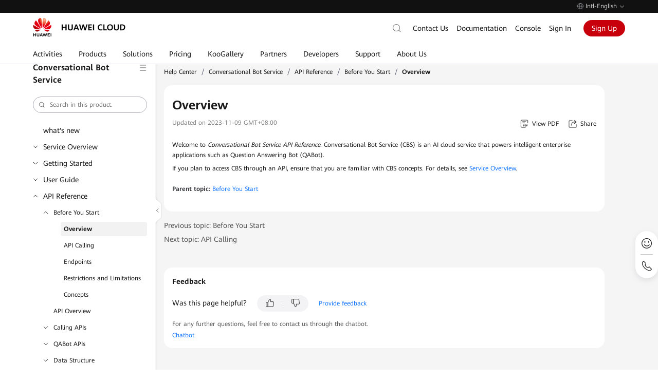

--- FILE ---
content_type: text/html; charset=utf-8
request_url: https://support.huaweicloud.com/intl/en-us/api-cbs/cbs_03_0100.html
body_size: 15724
content:
<!DOCTYPE html>





<html lang="en-US" site="hk">
<head>
    <meta name="referrer" content="no-referrer-when-downgrade" />
    <link rel="canonical" href="https://support.huaweicloud.com/intl/en-us/api-cbs/cbs_03_0100.html" />
    <title>Overview_Before You Start_API Reference_Conversational Bot Service-Huawei Cloud</title>
    <meta name="keywords" content="Overview,Before You Start,API Reference" />
    <meta name="description" content="Welcome to Conversational Bot Service API Reference. Conversational Bot Service (CBS) is an AI cloud service that powers intelligent enterprise applications such as Quest" />
    <meta charset="UTF-8" />
    <meta name="applicable-device" content="pc,mobile" />
    <meta http-equiv="X-UA-Compatible" content="IE=edge,chrome=1" />
    <meta name="viewport"
        content="width=device-width, user-scalable=no, initial-scale=1.0, maximum-scale=1.0, minimum-scale=1.0" />
    <meta name="baidu-site-verification" content="nsMgQr28vc" />
    <meta http-equiv="x-dns-prefetch-control" content="on" />
    <meta name="cache" content="pep-disable-cache" />
    <script
        src="https://res-static.hc-cdn.cn/aem/content/dam/cloudbu-site/archive/commons/support/resource/framework/js/special_iframe.js"></script>

    
    <meta name="templateName" content="doc-common-detail-pep2.0-module" />

    
    


<meta name="referrer" content="no-referrer-when-downgrade" />
<meta name="pep-template-version" content="1.9.7" />
<meta http-equiv="Content-Security-Policy" content="upgrade-insecure-requests;" />




<meta property="og:title" content="Overview_Conversational Bot Service-Huawei Cloud">
<meta property="og:type" content="website">
<meta property="og:description" content="Welcome to Conversational Bot Service API Reference. Conversational Bot Service (CBS) is an AI cloud service that powers intelligent enterprise applications such as Quest">
<meta property="og:url" content="https://support.huaweicloud.com/intl/en-us/api-cbs/cbs_03_0100.html">
<meta property="og:site_name" content="Huawei Cloud">
<meta property="og:image" content="https://res-static.hc-cdn.cn/cloudbu-site/intl/en-us/seo/og.jpeg">
<meta property="twitter:title" content="Overview_Conversational Bot Service-Huawei Cloud">
<meta property="twitter:type" content="website">
<meta property="twitter:description" content="Welcome to Conversational Bot Service API Reference. Conversational Bot Service (CBS) is an AI cloud service that powers intelligent enterprise applications such as Quest">
<meta property="twitter:url" content="https://support.huaweicloud.com/intl/en-us/api-cbs/cbs_03_0100.html">
<meta property="twitter:site_name" content="Huawei Cloud">
<meta property="twitter:image" content="https://res-static.hc-cdn.cn/cloudbu-site/intl/en-us/seo/twitter.jpeg">


<link rel="icon" href="https://www.huaweicloud.com/favicon.ico">




    <link rel="stylesheet"
        href="https://portal.hc-cdn.com/cnpm-global-resources/1.2.5/css/hk/portal-global.css">
    <link rel="stylesheet" href="https://portal.hc-cdn.com/cpage-pep-header-and-footer-hk/2.0.44/index.css">




<link rel="stylesheet" href="https://portal.hc-cdn.com/cnpm-baseui/3.0.17/theme-token.css">

<script src="https://portal.hc-cdn.com/cnpm-global-resources/1.1.16/js/jquery.min.js" crossorigin="anonymous"></script>

<script src="https://portal.hc-cdn.com/cnpm-global-resources/1.2.5/js/globalInfo.min.js" crossorigin="anonymous"></script>
<!--  -->

<meta name="google-site-verification" content="wQwSWDVSYQzH1niLqcUE15XH1_j_rN1T9-mbq2r6Dmw" />
<meta name="sogou_site_verification" content="u4x6sJNooE" />
<link rel="dns-prefetch" href="https://res-static.hc-cdn.cn" />
<link rel="dns-prefetch" href="https://portal.hc-cdn.com" />
<link rel="dns-prefetch" href="https://support.huaweicloud.com" />
<link rel="dns-prefetch" href="https://activity.huaweicloud.com" />
<link rel="dns-prefetch" href="https://portal.huaweicloud.com" />
<link rel="dns-prefetch" href="https://uba.huaweicloud.com" />
<link rel="dns-prefetch" href="https://uba-intl.huaweicloud.com" />

<!--  -->



<script>
    window.dataLayer = window.dataLayer || [];
    window.$closeBiReport2018 = true

    window.$siteInfo = window.$siteInfo || {};
    window.$siteInfo.site = "hk";
    window.$siteInfo.lang = "en-us".replace("_", "-");
</script>

    <script>
        (function(){
            window.recordTier = window.recordTier || [];
            window.recordTier.push({eventName: 'dtm.js'});
        })();
    </script>
    
    
    


    

    
    
      <script>window.$cssList = [];window.$aioList = [];window.$aioCdnPrefix = 'https://res.hc-cdn.com/';</script>
      <script>
        window.gConfig =  window.gConfig || {};
        window.gConfig.isMobile = /iPhone|iPad|iPod|Android|Mobile/i.test(navigator.userAgent);
        var hClassName ;
        if(window.gConfig.isMobile) {
          hClassName = ' phone';
        } else {
          hClassName = ' pc';
        }
        if(window.$cssList) {
          for(var i=0; i<window.$cssList.length; i++) {
            document.write('<link rel="stylesheet" href="'+window.$cssList[i]+'/'+(window.gConfig.isMobile?'m':'pc')+'/index.css" />');
          }
        }
        var root = document.documentElement;
        root.className += hClassName ;
    </script>
      

    
    <script>
    window.gConfig =  window.gConfig || {};
    window.gConfig.isMobile = /iPhone|iPad|iPod|Android|Mobile/i.test(navigator.userAgent);
    var hClassName;
    if(window.gConfig.isMobile){
        hClassName = ' phone';
    }else{
        hClassName = ' pc';  
    }
    if(window.$aioList) {
        for(var i=0; i<window.$aioList.length; i++) {
            if(window.$aioCdnPrefix){
                if(window.$aioList[i].length>0) {
                    document.write('<link rel="stylesheet" href="'+window.$aioCdnPrefix+window.$aioList[i]+'/'+(window.gConfig.isMobile?'m':'pc')+'/index.css" />');
                }
            } else {
                if(window.$aioList[i].length>0) {
                    document.write('<link rel="stylesheet" href="https://res.hc-cdn.com/'+window.$aioList[i]+'/'+(window.gConfig.isMobile?'m':'pc')+'/index.css" />');
                }
            }
            
        }
    }
    var root = document.documentElement;
    root.className += hClassName ; 
    window.gConfig.seed = window.gConfig.seed || [];
    window.gConfig.seed.push({
        name: '@cloud/link-to',
        data: {
            "packages": {
                "@cloud/link-to": {
                    "path": "//portal.hc-cdn.com/cnpm-link-to/3.1.12/",
                    "version": "3.1.12"
                }
            }
        }
    });
</script>

    
    
    <link
        href="https://res-static.hc-cdn.cn/aem/content/dam/cloudbu-site/archive/china/zh-cn/support/resource/framework/v3/css/index_revision.css?20240716&sttl=3.0.67"
        rel="stylesheet" />
    <link
        href="https://res-static.hc-cdn.cn/aem/content/dam/cloudbu-site/archive/china/zh-cn/support/resource/framework/v3/css/default.min.css"
        rel="stylesheet" />
    
        
        <link rel="alternate" hreflang="en-us" href="https://support.huaweicloud.com/intl/en-us/api-cbs/cbs_03_0100.html" />
        <link rel="alternate" hreflang="id-id" href="https://support.huaweicloud.com/intl/id-id/api-cbs/cbs_03_0100.html" />
        <link rel="alternate" hreflang="es-us" href="https://support.huaweicloud.com/intl/es-us/api-cbs/cbs_03_0100.html" />
        <link rel="alternate" hreflang="pt-br" href="https://support.huaweicloud.com/intl/pt-br/api-cbs/cbs_03_0100.html" />
        <link rel="alternate" hreflang="tr-tr" href="https://support.huaweicloud.com/intl/tr-tr/api-cbs/cbs_03_0100.html" />
        <link rel="alternate" hreflang="ar-ae" href="https://support.huaweicloud.com/intl/ar-mena/api-cbs/cbs_03_0100.html" />
        <link rel="alternate" hreflang="th-th" href="https://support.huaweicloud.com/intl/th-th/api-cbs/cbs_03_0100.html" />
        <link rel="alternate" hreflang="zh-hk" href="https://support.huaweicloud.com/intl/zh-cn/api-cbs/cbs_03_0100.html" />
        <link rel="alternate" hreflang="ja-jp" href="https://support.huaweicloud.com/intl/ja-jp/api-cbs/cbs_03_0100.html" />
        <link rel="alternate" hreflang="x-default" href="https://support.huaweicloud.com/intl/en-us/api-cbs/cbs_03_0100.html" />
        
    
    <script>
        // 规避资料不规范出现这些未定义的方法
        function image_size() { }
        function highlightSearch() { }
        function initImageViewer(Selector) { }
    </script>
    
    <script type="application/ld+json">
        {
        "@context": "https://schema.org",
        "@type": "BreadcrumbList",
        "itemListElement": [
            {
            "@type": "ListItem",
            "position": 1,
            "name": "Help Center",
            "item": "https://support.huaweicloud.com/intl/en-us/index.html"
            },
            {
            "@type": "ListItem",
            "position": 2,
            "name": "Conversational Bot Service",
            "item": "https://support.huaweicloud.com/intl/en-us/cbs/index.html"
            },
            {
            "@type": "ListItem",
            "position": 3,
            "name": "API Reference",
            "item": "https://support.huaweicloud.com/intl/en-us/api-cbs/cbs_03_0001.html"
            },
            {
            "@type": "ListItem",
            "position": 4,
            "name": "Before You Start",
            "item": "https://support.huaweicloud.com/intl/en-us/api-cbs/cbs_03_0001.html"
            },
            {
            "@type": "ListItem",
            "position": 5,
            "name": "Overview",
            "item": ""
            }
            ]
        }
    </script>
    
</head>

<body class="scrolled">
    
    
    
        

    



    
        <div id="header" bi_parent_name="navigation" meta-data-adjust-app="hide">  <div class="header-container">      <div class="header-prompt">  <div class="header-prompt-wrapper">    <div class="header-prompt-content">      <i class="por-icon por-icon-error"></i>      <p>检测到您已登录华为云国际站账号，为了您更好的体验，建议您访问国际站服务网站 <a href="https://www.huaweicloud.com/intl/zh-cn">https://www.huaweicloud.com/intl/zh-cn</a></p>    </div>    <div class="header-prompt-radio">      <i class="header-prompt-checkbox active"></i>      <p>不再显示此消息</p>      <i class="header-prompt-closed por-icon por-icon-close"></i>    </div>  </div></div>      <div class="header-topnav">  <div class="header-topnav-wrapper">    <li class="header-lang ">        <div class="header-lang-current"><i class="header-icon-earth"></i><span class="header-lang-label">Intl-English</span><i class="header-icon-arrow-down"></i></div>        <div class="header-lang-list">            <div class="header-site" bi_parent_name="International">                <div class="header-site-left">International</div>                <ul class="header-site-right">                    <li class="header-lang-item active"><a href="javascript:changeLangNew('en-us')">English</a></li>                    <li class="header-lang-item"><a href="javascript:changeLangNew('id-id')">Bahasa Indonesia</a></li>                    <li class="header-lang-item"><a href="javascript:changeLangNew('es-us')">Español</a></li>                    <li class="header-lang-item"><a href="javascript:changeLangNew('pt-br')">Português</a></li>                    <li class="header-lang-item"><a href="javascript:changeLangNew('tr-tr')">Türkçe</a></li>                    <li class="header-lang-item"><a href="javascript:changeLangNew('ar-mena')">عربي</a></li>                    <li class="header-lang-item"><a href="javascript:changeLangNew('th-th')">ไทย</a></li>                    <li class="header-lang-item"><a href="javascript:changeLangNew('zh-cn')">简体中文</a></li>                    <li class="header-lang-item"><a href="javascript:changeLangNew('ja-jp')">日本語</a></li>                </ul>            </div>            <div class="header-site" bi_parent_name="中国站">                <div class="header-site-left">中国站</div>                <ul class="header-site-right">                    <li class="header-lang-item"><a href="//www.huaweicloud.com/">简体中文</a></li>                </ul>            </div>            <div class="header-site" bi_parent_name="Europe">                <div class="header-site-left">Europe</div>                <ul class="header-site-right">                    <li class="header-lang-item"><a href="//www.huaweicloud.com/eu/">English</a></li>                    <li class="header-lang-item"><a href="//www.huaweicloud.com/eu/de-de/">Deutsch</a></li>                    <li class="header-lang-item"><a href="//www.huaweicloud.com/eu/es-es/">Español</a></li>                    <li class="header-lang-item"><a href="//www.huaweicloud.com/eu/fr-fr/">Français</a></li>                    <li class="header-lang-item"><a href="//www.huaweicloud.com/eu/nl-nl/">Nederlands</a></li>                </ul>            </div>        </div>    </li>  </div></div>      <div class="header-wrapper">          <div class="header-bottom">  <div class="header-bottom-wrapper">    <a class="header-logo" rel="nofollow" bi_name="logo" title="Huawei Cloud" href="https://www.huaweicloud.com/intl/">      <img src="https://res-static.hc-cdn.cn/cloudbu-site/intl/en-us/yunying/new-header/logo.png" alt="Huawei Cloud">    </a>    <div class="header-nav">      <div class="header-nav-scroll">        <ul class="header-nav-list">          <li data-key="activity">            <a data-href="https://activity.huaweicloud.com/intl/en-us/promotion/index.html">               <span>Activities</span>            </a>          </li>          <li data-key="product">            <a data-href="https://www.huaweicloud.com/intl/en-us/product/">               <span>Products</span>            </a>          </li>          <li data-key="solution">            <a data-href="https://www.huaweicloud.com/intl/en-us/solution/">               <span>Solutions</span>            </a>          </li>          <li data-key="price">            <a data-href="https://www.huaweicloud.com/intl/en-us/pricing.html">               <span>Pricing</span>            </a>          </li>          <li data-key="market">            <a data-href="https://marketplace.huaweicloud.com/intl/">               <span>KooGallery</span>            </a>          </li>          <li data-key="partner">            <a data-href="https://www.huaweicloud.com/intl/en-us/partners/">               <span>Partners</span>            </a>          </li>          <li data-key="developers">            <a data-href="https://developer.huaweicloud.com/intl/en-us/">               <span>Developers</span>            </a>          </li>          <li data-key="support">            <a data-href="https://www.huaweicloud.com/intl/en-us/service/index.html">               <span>Support</span>            </a>          </li>          <li data-key="about">            <a data-href="https://www.huaweicloud.com/intl/en-us/about/index.html">               <span>About Us</span>            </a>          </li>        </ul>      </div>      <div class="header-bottom-mask"></div>      <div class="header-nav-hover-line"></div>    </div>    <div class="header-tools">        <div class="header-search J-header-search simplify" bi_parent_name="search">            <form class="header-search-inner J-serach-form" tabindex="-1" data-api-search-url="https://www.huaweicloud.com/intl/en-us/s/" data-api-report="https://portal-intl.huaweicloud.com/stats/pip.gif" data-api-hot="https://portal-intl.huaweicloud.com/rest/cbc/portalsearchcorrectorservice/v1/hot-words?appId=com.huaweicloud.portal.search.high&amp;type=PC&amp;language=en-us" data-api-autoword="https://portal-intl.huaweicloud.com/rest/cbc/portalsearchcorrectorservice/v1/search" data-default-hot="">                <div class="header-search-content J-search-content">                    <input class="J-search-input" id="header-navigation-search-input" maxlength="128" type="text" data-active-placeholder="Search" autocomplete="off">                    <div class="close-icon"></div>                    <button type="submit" class="header-search-submit" bi_name="#header-navigation-search-input">                        <i></i>                    </button>                    <i class="por-icon por-icon-cancel header-search-close J-search-close"></i>                    <div class="header-search-droplist J-search-drop J-search-autoword" data-clickable-asyn="true">                          <div class="J-search-hot">                            <div class="J-search-popular">                                <div class="J-search-title"></div>                                <ul class="J-search-popular-content">                                </ul>                            </div>                        </div>                        <div class="J-search-related">                            <ul></ul>                            <div class="J-search-keyWordsAll"><a>Show more results for “<span></span>” <i class="header-icon-arrow-right"></i></a></div>                        </div>                    </div>                </div>            </form>            <div class="header-search-button">                <input class="search-default" type="text" data-active-placeholder="搜索" autocomplete="off" placeholder="搜索">                <i></i>            </div>        </div>    <div class="header-menu-search-mb">        <span class="header-icon-search"></span>    </div>    <ul class="header-tools-right header-main">            <li><a href="https://www.huaweicloud.com/intl/en-us/contact-sales.html" rel="nofollow">Contact Us</a></li>            <li><a href="https://support.huaweicloud.com/intl/en-us/index.html">Documentation</a></li>            <li><a href="https://console-intl.huaweicloud.com/?locale=en-us" rel="nofollow">Console</a></li>            <li class="header-login-mobile">    <span class="header-icon-user js-login"></span>    <div class="header-user-info user-info-layer user-unlogin header-backdrop">        <ul class="header-user-info-list account-nav">            <li class="header-user-info-item-account account-item"><a href="https://account-intl.huaweicloud.com/usercenter/?locale=en-us#/accountindex/accountInfo" target="_blank" bi_name="My Account" rel="nofollow">My Account</a></li>            <li><a href="https://account-intl.huaweicloud.com/usercenter/?locale=en-us#/userindex/allview" target="_blank" bi_name="Billing &amp; Costs" rel="nofollow">Billing &amp; Costs</a></li>            <li><a href="https://console-intl.huaweicloud.com/ticket/?locale=en-us#/ticketindex/serviceTickets" target="_blank" bi_name="Service Tickets" rel="nofollow">Service Tickets</a></li>            <li class="message"><a href="https://console-intl.huaweicloud.com/mc/?locale=en-us#/" target="_blank" bi_name="Unread Messages" rel="nofollow">Unread Messages</a></li>            <li><a href="https://console-intl.huaweicloud.com/?locale=en-us" target="_blank" bi_name="Console" class="mb-special" rel="nofollow">Console</a></li>            <li class="isVendor" style="display: none;"><a href="https://account-intl.huaweicloud.com/obmgr/?locale=en-us#/obmgr/index" target="_blank" bi_name="Partner Center" rel="nofollow">Partner Center</a></li>        <li class="header-user-info-split "></li>            <li class="header-user-info-item-account account-item button-container">                    <a class="header-user-info-button-common" data-login-href="https://auth.huaweicloud.com/authui/login.html?locale=en-us&amp;service=" href="https://auth.huaweicloud.com/authui/login.html?locale=en-us&amp;service=" target="_blank" rel="nofollow">Sign In</a>                    <a class="header-user-info-button-red js-register" data-register-href="https://reg.huaweicloud.com/registerui/intl/m/register.html?hwid=login&amp;locale=en-us&amp;service=" href="https://reg.huaweicloud.com/registerui/intl/m/register.html?hwid=login&amp;locale=en-us&amp;service=" target="_blank" rel="nofollow">Sign Up</a>            </li>        </ul>    </div></li><li class="header-login"><a data-login-href="https://auth.huaweicloud.com/authui/login?locale=en-us&amp;service=" href="https://auth.huaweicloud.com/authui/login?locale=en-us&amp;service=" rel="nofollow" class="btn js-login">Sign In</a></li>            <li class="header-register"><a href="https://reg.huaweicloud.com/registerui/intl/register.html?locale=en-us&amp;service=" class="btn js-register" rel="nofollow"> Sign Up </a></li><li class="header-user user-info">  <div class="header-user-avator">      <img class="header-tool-user-avator-img account-pic lazyload" data-src="//res-static.hc-cdn.cn/aem/content/dam/cloudbu-site/archive/commons/web_resoure/cms/static/v2_resources/images/global/headPic.png?sttl=20180413">      </div>  <div class="header-user-name"><span class="my-acct"></span><i class="header-nav-item-icon"></i></div>  <div class="header-user-info user-info-layer header-backdrop">      <ul class="header-user-info-list account-nav">          <li class="header-user-info-item-account account-item">            <a href="https://account-intl.huaweicloud.com/usercenter/?locale=en-us#/accountindex/accountInfo" target="_blank" bi_name="My Account" rel="nofollow">My Account</a>            <a class="restricted" href="https://account-intl.huaweicloud.com/usercenter/?#/complete" target="_blank" bi_name="Complete Sign Up">              <i></i>              <span>Complete Sign Up</span>            </a>          </li>          <li><a href="https://account-intl.huaweicloud.com/usercenter/?locale=en-us#/userindex/allview" target="_blank" bi_name="Billing &amp; Costs" rel="nofollow">Billing &amp; Costs</a> </li>          <li><a href="https://console-intl.huaweicloud.com/ticket/?locale=en-us#/ticketindex/serviceTickets" target="_blank" bi_name="Service Tickets" rel="nofollow">Service Tickets</a> </li>          <li class="message"><a href="https://console-intl.huaweicloud.com/mc/?locale=en-us#/" target="_blank" bi_name="Unread Messages" rel="nofollow">Unread Messages</a></li>          <li><a href="https://console-intl.huaweicloud.com/?locale=en-us" target="_blank" bi_name="Console" class="mb-special" rel="nofollow">Console</a> </li>          <li class="isVendor" style="display: none;"><a href="https://account-intl.huaweicloud.com/obmgr/?locale=en-us#/obmgr/index" target="_blank" bi_name="Partner Center" rel="nofollow">Partner Center</a></li>            <li class="header-user-info-split "></li>            <li class="logout">                <a href="#" class="bottom-username" rel="nofollow"><span class="my-acct"></span></a>                <a class="logout-btn" mate_data_ts="intl_v3_top_navigation.click.logout_20170820" href="https://portal-intl.huaweicloud.com/index/logout" rel="nofollow">Log Out</a>            </li>      </ul>  </div></li>    </ul>    <div class="header-menu-mb" bi_name="HamburgNavigation" data-clickable="true">        <span></span>        <span></span>        <span></span>    </div></div>  </div></div>          <script type="text/html" id="holder-drop"></script>          <script type="text/html" id="holder-mbnav"></script>          <div class="header-mbshearch header-backdrop" bi_parent_name="search_mb">    <div class="header-mbshearch-innner">        <form class="header-mbshearch-form" action method="get" data-api-search-url="https://www.huaweicloud.com/intl/en-us/s/" data-api-hot="https://portal-intl.huaweicloud.com/rest/cbc/portalsearchcorrectorservice/v1/hot-words?appId=com.huaweicloud.portal.search.high&amp;type=PC&amp;language=en-us" data-api-report="https://portal-intl.huaweicloud.com/stats/pip.gif" data-api-autoword="https://portal-intl.huaweicloud.com/rest/cbc/portalsearchcorrectorservice/v1/search" data-default-hot="">            <div class="header-mbshearch-form-row">                <div><div class="header-mbshearch-input-box"><i class=""></i><input type="text" maxlength="128" class="header-mbshearch-input" autocomplete="off"></div></div>                <div><a class="header-mbshearch-cancel">Cancel</a></div>            </div>        </form>        <div class="header-mbshearch-droplist" data-clickable-asyn="true">            <div class="J-mbshearch-hot">                <div class="J-mbshearch-popular">                    <div class="J-mbshearch-title"></div>                    <ul class="J-mbshearch-popular-content">                    </ul>                </div>            </div>            <ul class="J-mbshearch-related">            </ul>        </div>    </div></div>      </div>  </div></div>
    


<script>
  var htmlLang = $("html").attr("lang") || "en-US";
  htmlLang = htmlLang.toLocaleLowerCase();
  var langMatch = true;
  function getUrlLang(){
    var langUrlReg = /intl\/([a-zA-Z\-]*)\//i;
    var urlLang = langUrlReg.test(location.pathname)?location.pathname.match(langUrlReg)[1]:"en-us";
    return urlLang;
  }
  var urlLang = getUrlLang();

  function isLangMatch(){
    // 多语言插件导航优先取当前url语言
    return htmlLang === urlLang;
  }

  langMatch = isLangMatch();
  if(!langMatch && urlLang !== 'ar-mena'){
    var $langArr = urlLang.split('-');
    $("#header .header-container").hide();
    htmlLang = urlLang;
    $("html").attr("lang", $langArr[0]+"-"+$langArr[1].toUpperCase());
  }

  // 国际站移动端文字超长情况下自适应宽度
  $('body').addClass('por-tab-self-adaption')
</script>
    


    
    <div id="content" class="help-page home-page" bi_parent_name="support">
        <div bi_parent_name="hk-content">
            <div>
                <a id="support-hidden-menu" hidden href="/intl/en-us/cbs/v3_support_leftmenu_fragment.html"></a>
                <a id="support-hidden-index" hidden
                    href="/intl/en-us/support_all_doc_fragment.html "></a>
            </div>
            <div class="support-section support-content" id="support-content">
                
                
                <div class="support-body" data-prod="cbs" bi_parent_name="cbs_main">
                    <div class="wrapper">
                        <div class="support-section support-nav" id="support-nav"></div>
<script>
    !(function (win, $) {
        !(function initAllDoc() {
            const origin = window.location.origin;
            const url = `${origin}/intl/en-us/support_all_doc_fragment.html`;
            $.ajax({
                type: 'get',
                url: url,
                timeout: 6000,
                success: function (data) {
                    initBase(data);
                },
            });
        })();

        function initBase(allDoc) {
            let url = '';
            let code = 'cbs' || '';
            const origin = window.location.origin;

            if (code === 'pcre' && queryString('product')) {
                code = queryString('product');
            }
            if (code) {
                url = `${origin}/intl/en-us/${code}/v3_support_leftmenu_fragment.html`;
            }
            $.ajax({
                type: 'get',
                url: url,
                timeout: 6000,
                success: function (data) {
                    initCommon(data, allDoc, code);
                },
            });
        }

        function queryString(key) {
            var url = window.location.href;
            var val = url.match(new RegExp('[?&]' + key + '=([^&#]*)(&?)', 'i'));
            return val ? val[1] : val;
        }

        function initCommon(data, allDoc, code) {
            var peplang = $('html').attr('lang').toLowerCase();
            var scripts = [
                "https://res-static.hc-cdn.cn/aem/content/dam/cloudbu-site/archive/commons/support/resource/framework/js/common_revision.min.js?20240716&sttl=3.0.67",
                "https://res-static.hc-cdn.cn/aem/content/dam/cloudbu-site/archive/commons/support/resource/framework/js/maintainable_revision.min.js?20240716&sttl=3.0.67"
            ];
            $(data).find('ul.help-tsr li.nav-item').eq(1).find('a').attr('target', '_blank').removeClass('ajax-nav');
            $('#support-nav').html($(data));
            $('#support-nav').find('.side-nav-menu .side-menu-box').html($(allDoc));
            if (peplang === 'es-us' || peplang === 'pt-br' || peplang === 'ja-jp') {
                $('#support-nav .side-nav').find('.nav-item.level1').each((_index, item) => {
                    if ($(item).attr('data-append') === 'false' && $(item).next().attr('data-append') === 'true') {
                        $(item).after(`<li class="nav-item level1 append-tip"><a style="padding: 0;font-size: 12px;overflow: visible;max-height: initial;-webkit-line-clamp: initial;">The content is not currently available in your target language. View in English.</a></li>`);
                    }
                    if ($(item).attr('data-append') === 'true') {
                        $(item).find('a').attr('target', '_blank');
                    }
                })
            };
            for(var i = 0; i < scripts.length; i++) {
                var script = document.createElement('script');
                script.type = 'text/javaScript';
                script.setAttribute('crossorigin','anonymous');
                script.src = scripts[i];
                document.getElementsByTagName('body')[0].appendChild(script);
            };
        }
        !(function () {
            var sWidth = window.innerWidth || document.documentElement.clientWidth || document.body.clientWidth;
            if (sWidth >= 768) {
                $('.side-menu-box .item.item-search-mb').remove();
            } else {
                $('.side-menu-box .item.item-search-pc').remove();
            }
        })();
    })(window, jQuery);
</script>
                        <div class="support-main" data-handbook-type="api">
  
  <span class="move-line"></span>
  <div class="crumbs">
    <a class="link help-link" href="/intl/en-us/index.html" mate_data_ts_v2="en-us_support_detail_cbs_breadcrumb.click_Help Center">Help Center</a><span>&#47;</span>
    
      
      <a class="link help-link" href="https://support.huaweicloud.com/intl/en-us/cbs/index.html" mate_data_ts_v2="en-us_support_detail_cbs_breadcrumb.click_Conversational Bot Service">Conversational Bot Service</a><span>&#47;</span>
      
      
        
        
        <a class="link help-link" href="https://support.huaweicloud.com/intl/en-us/api-cbs/cbs_03_0001.html" mate_data_ts_v2="en-us_support_detail_cbs_breadcrumb.click_API Reference">API Reference</a><span>&#47;</span>
        
        
        <a class="link help-link" href="https://support.huaweicloud.com/intl/en-us/api-cbs/cbs_03_0001.html" mate_data_ts_v2="en-us_support_detail_cbs_breadcrumb.click_Before You Start">Before You Start</a><span>&#47;</span>
        
      
      <span class="text">Overview</span>
    
  </div>

  
    <div class="help-content help-center-document cf" data-current-handbookcode="api-cbs" data-handbook-type="api">
  

    <div id="adOutsideDiv"><div id="helpAdDiv"></div></div>
    
      
      
      
      <div class="updateTime">
        Updated on <span class="updateInfo">2023-11-09 GMT+08:00</span>
        <div class="doc-tips">
          
          
        </div>
      </div>
      
      
      
      
      <div class="help-view-pdf" mate_data_ts_v2="en-us_support_detail_cbs.click_View PDF">
        <a target="_blank" href="https://support.huaweicloud.com/intl/en-us/api-cbs/api-cbs.pdf"><i></i><span>View PDF</span></a>
      </div>
      
      
  <div class="help-view-share">
  <a href="javascript:void(0);"><i></i><span>Share</span></a>
  <div class="share-content">
    <ul class="share-list">
      <li class="share-item share-x-com" mate_data_ts_v2="en-us_support_detail_cbs.click_x.com">
        <a href="javascript:void(0);"><i></i><span>x.com</span></a>
      </li>
      <li class="share-item share-facebook" mate_data_ts_v2="en-us_support_detail_cbs.click_Facebook">
        <a href="javascript:void(0);"><i></i><span>Facebook</span></a>
      </li>
      <li class="share-item share-linked-in" mate_data_ts_v2="en-us_support_detail_cbs.click_LinkedIn">
        <a href="javascript:void(0);"><i></i><span>LinkedIn</span></a>
      </li>
      <li class="share-item share-copy" mate_data_ts_v2="en-us_support_detail_cbs.click_copy_link">
        <a href="javascript:void(0);"><i></i><span data-copy-text="Copy link" data-copied-text="Copied">Copy link</span></a>
      </li>
    </ul>
  </div>
</div>
<div class="share-item share-copy-fixed">
  <i class="copy-success"></i>
  <p>Copied.</p>
  <span class="copy-close"></span>
</div>

      
      
      
        <a name="cbs_03_0100"></a><a name="cbs_03_0100"></a>
<h1 class="topictitle1">Overview</h1>
<div id="body1559185682036">
 <p id="cbs_03_0100__p55962917489">Welcome to <em id="cbs_03_0100__i3317173319487">Conversational Bot Service API Reference</em>. Conversational Bot Service (CBS) is an AI cloud service that powers intelligent enterprise applications such as Question Answering Bot (QABot).</p>
 <p id="cbs_03_0100__p6729185210221">If you plan to access CBS through an API, ensure that you are familiar with CBS concepts. For details, see <a href="https://support.huaweicloud.com/intl/en-us/productdesc-cbs/cbs_04_0001.html" target="_blank" rel="noopener noreferrer">Service Overview</a>.</p>
</div>
<div>
 <div class="familylinks">
  <div class="parentlink">
   <strong>Parent topic:</strong> <a href="https://support.huaweicloud.com/intl/en-us/api-cbs/cbs_03_0001.html">Before You Start</a>
  </div>
 </div>
</div>
      
    
  </div>
  
  
  <script>
    (function ($) {
      $.fn.bigrender = function (opts) {

        var winHeight = document.documentElement.clientHeight;
        var sum = 0;
        var count = 0;
        var flash = new Array();

        // 'class' 是textarea父节点的类；'textarea' 是textarea标签的类；'threshold'是距离进入屏幕还有150像素就开始渲染；'remove'是否删除textarea标签       
        options = $.extend({
          'class': '.br-warp',
          'textarea': '.br-rendered',
          'threshold': 150,
          'remove': true,
        }, opts);

        $brenders = $(options.class);
        // 渲染首屏的内容
        initBigrender();
        // 绑定滚动条事件
        scrollDisplay();


        // 函数定义
        function initBigrender() {
          $brenders.each(function (n, object) {
            sum++;
            if (isRender($(this))) {
              display($(this));
              count++;
              flash[n] = true;
            } else {
              flash[n] = false;
            }
          });
        }

        // 判断时候需要渲染
        function isRender(object) {
          offsetTop = object.offset().top;
          ojh = object.outerHeight(true);
          st = Math.max(document.body.scrollTop || document.documentElement.scrollTop);

          if (offsetTop + ojh + options.threshold >= st && offsetTop - options.threshold < (st + winHeight)) {
            return true;
          } else return false;

        }

        // 渲染textarea内的html代码
        function display(object) {
          $display = object.find(options.textarea).eq(0);
          object.append($display.val());
          if (options.remove) {
            $display.remove();
          }
        }

        // 屏幕绑定滚动条事件，当待渲染的内容进入可视屏幕就触发isRender函数
        function scrollDisplay() {
          $(window).scroll(function () {
            if (count < sum) {
              $brenders.each(function (n, object) {
                if (!flash[n]) {
                  if (isRender($(this))) {
                    display($(this));
                    count++;
                    flash[n] = true;
                  }
                }
              });
            }
          });
        }
      };
    })(jQuery);
    window.addEventListener('DOMContentLoaded', function (event) {
      $.fn.bigrender({ 'threshold': 100 });
    });
    $(document).data('ajaxNav') && $(document).data('ajaxNav').addEvent('load', function () {
      $.fn.bigrender({ 'threshold': 100 });
    });
  </script>

  <div class="help-detail-feedback ">
    <div class="action">
      
      <p class="prev">
        <span class="label js-title"></span>
        <a class="link help-link js-title"
          href="https://support.huaweicloud.com/intl/en-us/api-cbs/cbs_03_0001.html" mate_data_ts_v2="en-us_support_detail_cbs.click_Previous topic: Before You Start">Previous topic: Before You Start</a>
      </p>
      
      
      <p class="next">
        <span class="label js-title"></span>
        <a class="link help-link js-title"
          href="https://support.huaweicloud.com/intl/en-us/api-cbs/cbs_03_0101.html" mate_data_ts_v2="en-us_support_detail_cbs.click_Next topic: API Calling">Next topic: API Calling</a>
      </p>
      
    </div>
  </div>
  
  <div class="relevant-content">
    
    <div class="doc-bottom-feedback">
      <h3 class="feedback-title">
        <i></i><span>Feedback</span>
      </h3>
      
      <div class="help-form" bi_parent_name="feedback">
    <h3>Was this page helpful?</h3>
    <div class="help-form-content">
        <a href="javascript:void(0)" class="help-form-btn help-btn-use" mate_data_ts_v2="en-us_support_detail_cbs_bottomfeedback.click_有帮助">
            <span>Helpful</span>
            <i class="help-form-y"></i>
        </a>
        <a href="javascript:void(0)" class="help-form-btn help-btn-unuse" mate_data_ts_v2="en-us_support_detail_cbs_bottomfeedback.click_没帮助">
            <span style="width: 90px;">Not helpful</span>
            <i class="help-form-n"></i>
        </a>
    </div>
    <a class="help-form-btn provide-feedback" mate_data_ts_v2="en-us_support_detail_cbs_bottomfeedback.click_提供反馈">Provide feedback</a>
    <input type="hidden" id="help_type" value="help_doc" />
    <div class="por-tip success help-form-success">
        <div class="por-tip-content">
            <i class="por-icon por-icon-success"></i>
            <div class="por-tip-wenzi">
                <p>Thank you very much for your feedback. We will continue working to improve the
                    documentation.<span class="logged-text-str">See the reply and handling status in <a href="https://developer.huaweicloud.com/intl/en-us/console/support/my-suggestion"
                            target="_blank">My Cloud VOC</a>.</span></p>
                <span class="por-tip-remove"></span>
            </div>
        </div>
    </div>
    <div class="por-tip error help-form-false">
        <div class="por-tip-content">
            <i class="por-icon por-icon-error"></i>
            <div class="por-tip-wenzi">
                <span>The system is busy. Please try again later.</span>
                <span class="por-tip-remove"></span>
            </div>
        </div>
    </div>
    <form action="" data-evaluate-level="high">
        <p class="support-mast low-level">Which of the following issues have you encountered?</p>
        <div class="support-question por-checkbox-card-pane low-level">
            <div class="por-checkbox-card-group">
                <div class="por-checkbox-card-group-inner">
                    <div class="por-checkbox-card-group-content">
                        <div class="por-checkbox-card">
                          <input class="por-native" type="checkbox" name="question"
                              value="Content is inconsistent with the product UI" />
                          <span>Content is inconsistent with the product UI</span>
                        </div>
                        <div class="por-checkbox-card">
                          <input class="por-native" type="checkbox" name="question" value="Unclear descriptions" />
                          <span>Unclear descriptions</span>
                        </div>
                        <div class="por-checkbox-card">
                          <input class="por-native" type="checkbox" name="question" value="Lack of examples or code" />
                          <span>Lack of examples or code</span>
                        </div>
                        <div class="por-checkbox-card">
                          <input class="por-native" type="checkbox" name="question" value="Incorrect steps" />
                          <span>Incorrect steps</span>
                        </div>
                        <div class="por-checkbox-card">
                          <input class="por-native" type="checkbox" name="question" value="Can't find what I need" />
                          <span>Can't find what I need</span>
                        </div>
                        <div class="por-checkbox-card">
                          <input class="por-native" type="checkbox" name="question" value="Lack of best practices" />
                          <span>Lack of best practices</span>
                        </div>
                    </div>
                </div>
            </div>
        </div>
        <p class="support-mast">Feedback <span class="optional">(optional)</span></p>
        <div class="textarea-wrapper">
            <textarea maxlength="500" rows="10" cols="30"
                placeholder="Your comments and suggestions are greatly appreciated."></textarea>
            <div class="textarea-numbers"><span>0</span>/500</div>
        </div>
        <p class="important choose">
            <span class="por-icon por-icon-error"></span>Select at least one type of issue, and enter your comments or
            suggestions.
        </p>
        <p class="important length"><span class="por-icon por-icon-error"></span>Enter a maximum of 500 characters.</p>
        <a href="javascript:void(0)" class="por-btn por-btn-primary submit" mate_data_ts_v2="en-us_support_detail_cbs_bottomfeedback.click_直接提交">Submit</a>
        <a href="javascript:void(0)" class="por-btn por-btn-secondary false"  mate_data_ts_v2="en-us_support_detail_cbs_bottomfeedback.click_取消">Cancel</a>
    </form>
    
    <div class="contact-decs">
        <p>For any further questions, feel free to contact us through the chatbot.</p>
        <a href="https://console-intl.huaweicloud.com/smartadvisor/" class="help-form-more"
            target="_blank" mate_data_ts_v2="en-us_support_detail_cbs_bottomfeedback.click_智能客服提问">Chatbot
        </a>
    </div>
    
</div>
      
    </div>
  </div>
  
</div>
<div class="guide-buoy" mate_data_ts_v2="en-us_support_detail_cbs_introduction.open"></div>
<div class="guide-model">
  <div class="img-container" mate_data_ts_v2="en-us_support_detail_cbs_introduction.close"></div>
</div>
                    </div>
                </div>
                <span class="show-menu-btn"></span>
            </div>
        </div>
    </div>
    <div class="footer-service" meta-data-adjust-app="hide"></div>
    
    <script src="https://res.hc-cdn.com/cnpm-portal-utils/1.4.16/PortalUtils.umd.js"></script>
    <script src="https://res-static.hc-cdn.cn/aem/content/dam/cloudbu-site/archive/commons/web_resoure/cms/static/js/v2/clipboard.js"></script>
    <script src="https://res-static.hc-cdn.cn/aem/content/dam/cloudbu-site/archive/commons/support/resource/framework/js/highlight.min.js"></script>
    
    
        
    


    
    
        
    


    

<script>
  var furionAppCode = '';
  var $currentUrl = location.href;
  const $path = location.pathname;
  if($currentUrl.indexOf("/pricing/calculator.html") !== -1 || $currentUrl.indexOf("/pricing/index.html") !== -1){
    furionAppCode = 'D00903385CF649FCA048B5DE1C1E6D4E';
  }else if($currentUrl.indexOf("https://activity.huaweicloud.com") === 0) {
    furionAppCode = '51D7385A7D2B4937BB45DC755E82C48C';
  } else if ($currentUrl.indexOf("https://www.huaweicloud.com") === 0 || $currentUrl.indexOf("https://beian.huaweicloud.com") === 0) {
    furionAppCode = '7D9AB7C5E01D4698B7B918065C762796';
  } else if ($currentUrl.indexOf("https://support.huaweicloud.com") === 0) {
    furionAppCode = '1C04D12EB0F8479A9DA9A24639FCA81C';
  }
  if(!window.__fr && furionAppCode){
    !function(x, n) {
      window[n] = window[n] || {};
      window[n].config = {
          appId: furionAppCode,setting: "api,jsTrack,uba,longtask,rtti",hashMode: true,closeReportFMP: true,
      };
      var o = document.createElement('script');
      o.src = x, o.async = !0;
      var d = document.body.firstChild;
      document.body.insertBefore(o, d);
    }('https://portal.hc-cdn.com/FurionSdkStatic/3.6.55/furion-cdn.min.js', '__fr');
  }
</script>

<script src="https://portal.hc-cdn.com/cnpm-global-resources/1.1.16/js/bi_new.js?sttl=3.0.67"></script>
<script>
    if (window.NodeList && !NodeList.prototype.forEach) {
        NodeList.prototype.forEach = function (callback, thisArg) {
            thisArg = thisArg || window;
            for (var i = 0; i < this.length; i++) {
                callback.call(thisArg, this[i], i, this);
            }
        };
    }
</script>
<script src="https://portal.hc-cdn.com/cnpm-global-resources/1.2.5/js/global.min.js" crossorigin="anonymous"></script>

<script src="https://portal.hc-cdn.com/cnpm-baseui/3.0.17/theme-token.js?sttl=3.0.67&ttr=1.2.5" crossorigin="anonymous"></script>

<script type="text/javascript" src="https://res-static.hc-cdn.cn/aem/content/cloudbu-site/resource/common/feloader.js?sttl=3.0.67&ttr=1.2.5" crossorigin="anonymous"></script>

<div class="hide-sttl" style="height: 0;width:0" data-sttl="3.0.67"></div>
<script>
    window.sttlVersion = $('.hide-sttl').attr('data-sttl') || '2020';
</script>




<!-- TODO：兼容AEM的埋点 Begin-->
<script>
    // edit--china--en-us--declaration
    var $ts_site = "hk";
    var $ts_lang = "en-us".replace("_", "-");
    var $ts_domain = window.location.host.split('.')[1] ? window.location.host.split('.')[0] : 'localhost';
    var channel = "support";
    var $uri = channel?"/detail.html":"detail.html";
    var $pepchannel = (channel+$uri).split("/").join("_").replace(".html","");
    window.matedataDomain = $ts_domain;

    // if open in app, should change ts_domain in to "app"
    if( /pcloudApp/i.test(navigator.userAgent) ) {
        window.matedataDomain = "app";
    }else{
        var str = window.location.search;
        var suband = "type=android";
        var subios = "type=ios";
        if( str.indexOf(subios)!=-1 || str.indexOf(suband)!=-1 ){
            window.matedataDomain = "app";
        }
    }

    // 新系统中生成的方式需要改下
    window.pageMatedataPrefix = window.matedataDomain + "_" + $ts_site + "_" + $ts_lang + "_" + $pepchannel + ".click.";
    window.headerMatedataPrefix = window.matedataDomain + "_" + $ts_site + "_" + $ts_lang + "_" + $pepchannel + "_navigation.click.";
    window.footerMatedataPrefix = window.matedataDomain + "_" + $ts_site + "_" + $ts_lang + "_" + $pepchannel + "_footer.click.";
    window.registerMatedataPrefix = window.matedataDomain + "_" + $ts_site + "_" + $ts_lang + "_" + $pepchannel + "_register.click.";
    window.serviceMatedataPrefix = window.matedataDomain + "_" + $ts_site + "_" + $ts_lang + "_" + $pepchannel + "_service.click.";
    window.pep_uaid = ($ts_site=="china") ? "UA-55836286-1" : "UA-55836286-39";
    window.mate_data_ts_pageType = $pepchannel;
</script>
<!-- TODO：兼容AEM的埋点 End-->


<script>
    function showFooter(){
       if(window.matedataDomain != "app") {
           $("#footer .footer-nav").css('display','block');
           $("#footer .footer-copyright-container").css('display','block');
           $(".footer-service .footer-wrapper").css('display','block');
           $("#footer #videoDiv").css('display','none');
       }
    }
    if (window.feloader) {
        feloader.onLoad(function(){
            feloader.getScript('https://res-static.hc-cdn.cn/aem/content/dam/cloudbu-site/archive/china/static/v2_resources/css/product-icons.css');
            feloader.getScript('https://res-static.hc-cdn.cn/aem/content/dam/cloudbu-site/archive/china/static/v2_resources/css/iconFont-solution.css');
            showFooter()
        })
    }
    else{
        document.write("<link rel='stylesheet' href='https://res-static.hc-cdn.cn/aem/content/dam/cloudbu-site/archive/china/static/v2_resources/css/product-icons.css'>");
        document.write("<link rel='stylesheet' href='https://res-static.hc-cdn.cn/aem/content/dam/cloudbu-site/archive/china/static/v2_resources/css/iconFont-solution.css'>");
        showFooter();
    }

    // 处理一下a标签href是tel的场景
    var telsEle = $("a[href^='tel:'][target]");
    telsEle .removeAttr("target");
</script>




<script>
    if (window.$aioList && window.$aioList.length > 0) {
        for (var i = 0; i < window.$aioList.length; i++) {
            var tmpComponent = window.$aioList[i];
            if (tmpComponent) {
                var tmpComponentInfo = tmpComponent.split("/");
                if (tmpComponentInfo.length == 2) {
                    var name = tmpComponentInfo[0];
                    var version = tmpComponentInfo[1];
                    var tmpComponentWrapperEle = $('[data-mod-name="' + name + '"]');
                    var eleVersionAttr = tmpComponentWrapperEle.attr("data-mod-version");
                    if (eleVersionAttr && eleVersionAttr != version) {
                        var linkEle = $('head link[href*="' + name + '/' + version + '"]');
                        linkEle.attr("href", linkEle.attr("href").replace(version, eleVersionAttr));
                    }
                }
            }
        }
    }
</script>
<script>
    // document.referrer可以获取浏览器上一次地址，如果document.referrer是空字符串，则不为语言切换场景
    window.refLan = "";
    window.$PEP = true;

    function getSiteFromURL() {
        url = window.location.host;
        urlArr = url.split(".");
        if (urlArr[0] == "www") {
            reg = "CN";
        } else {
            reg = "HK"
        }
        return reg;
    }
    var siteStr = $('html').attr("site")
    if (siteStr) {
        window.reg = siteStr == "china" ? "CN" : siteStr.toUpperCase();
    } else {
        window.reg = getSiteFromURL();
    }

    window.promptLan = $('html').attr("lang");

    if (document.referrer != "") {
        if (document.referrer.indexOf("/authui/login") == -1) {
            if (document.referrer.indexOf(".com/intl") != -1) {
                window.refLan = (document.referrer.indexOf(".com/intl/zh-cn") != -1) ? "zh-CN" : ((document.referrer.indexOf(".com/intl/en-us") != -1) ? "en-US" : "es-US");
            } else {
                window.refLan = (document.referrer.indexOf(".com/en-us") != -1) ? "en-US" : "zh-CN";
            }
        } else {
            //window.refLan = (document.referrer.indexOf("locale=zh-cn") != -1) ? "zh-CN" : "en-US";
            if (document.referrer.indexOf("locale=") != -1) {
                window.refLan = (document.referrer.indexOf("locale=zh-cn") != -1) ? "zh-CN" : ((document.referrer.indexOf("locale=en-us") != -1) ? "en-US" : "es-US");
            } else {
                window.refLan = window.promptLan;
            }
        }
    } else {
        window.refLan = window.promptLan;
    }
</script>
<!--/* 55 trace for some special page */-->
<script>
    !function ($) {
        if (window.dataLayer && window.dataLayer.push) {

            if (window.location.pathname == "/consultation/") {
                $("#submitBtn").click(function (e) {
                    window.dataLayer.push({
                        "event": "consultSubmit",
                        "productName": $("#applicationscene").val()
                    });
                })
            }

            $("#header .header-login").click(function (e) {
                window.dataLayer.push({
                    "event": "loginIntention"
                })
            });

            $("#header .header-register").click(function (e) {
                window.dataLayer.push({
                    "event": "creationIntention",
                    "pageType": window.mate_data_ts_pageType,
                    "pagePosition": "Header"
                })
            });


        }
    }(jQuery);
</script>


<script src="https://res-static.hc-cdn.cn/aem/content/dam/cloudbu-site/archive/commons/apm/wise_trace.min.js?sttl=3.0.67"></script>

<script>
    $("a[href*='/pep-dialog/']").each(function () {
        var ele = $(this);
        var href = ele.attr("href");
        var path = href.replace(/.html/g, "");
        var ajaxPath = path.indexOf("activity/") == -1 ? path : path.split("activity/")[1];
        var arr = path.split("/");
        var dialogName = arr[arr.length - 1];
        var location_lang = $('html').attr('lang').toLowerCase();
        var site = $('html').attr('site').toLowerCase() == 'china' ? 'china' : 'hk';  //  站点判断，国内：china；国际站：hk
        var dialogUrl = (window.location.host.indexOf(".com") != -1 && window.location.host.indexOf("pep.huaweicloud.com") == -1) ? "https://" + window.location.host + "/" + ajaxPath + "/jcr:content/dialog.html?wcmmode=disabled" : "/content/cloudbu-site/" + site + "/" + location_lang + "/activity/" + ajaxPath + "/jcr:content/dialog.html?wcmmode=disabled";
        ele.css('pointer-events', 'auto');
        ele.on("click", function (e) {
            e.stopPropagation();
            e.preventDefault();
            if ($("body [data-pep-path*='" + dialogName + "']").length !== 0) {
                $("body [data-pep-path*='" + dialogName + "']").remove();
            }
            // dialog for activity
            $.ajax({
                url: dialogUrl,
                success: function (data) {
                    if (data) {
                        data = data.replace('block', 'none');
                        $("body").append(data);
                        $("#modal-rule").html($("body [data-pep-path*='" + dialogName + "']").html());
                        window.activityModal.show('#modal-rule', true);
                    }
                }
            })
        });
    });
</script>

    
    
        

    



    
          <div id="footer">      <div class="footer-nav">          <div class="footer-wrapper">              <div class="footer-nav-left">                  <div class="footer-submenu-links">                        <a class="footer-submenu-link" href="https://www.huaweicloud.com/intl/en-us/contact-sales.html" rel="nofollow">Contact Sales</a>                        <a class="footer-submenu-link" href="https://console-intl.huaweicloud.com/ticket/?region=ap-southeast-1&amp;locale=en-us#/ticketindex/createIndex" rel="nofollow">After-Sales</a>                        <a class="footer-submenu-link" href="https://www.huaweicloud.com/intl/en-us/service/help-tools.html" rel="nofollow">Self Service</a>                  </div>                  <ul class="footer-law-mb">                      <li><a href="https://www.huaweicloud.com/intl/en-us/declaration-sg/sa_st.html" rel="nofollow">Site Terms</a></li>                      <li><a href="https://www.huaweicloud.com/intl/en-us/declaration-sg/sa_prp_intl.html" rel="nofollow">Privacy Statement</a></li>                  </ul>                  <ul class="footer-nav-icons">                            <li>                                <a class="footer-link footer-icon-wrapper" href="https://twitter.com/HuaweiCloud1" target="_blank" rel="nofollow">                                        <i style="background-image: url('https://res-static.hc-cdn.cn/cloudbu-site/intl/en-us/推特-default.png')" class="footer-icon"></i>                                        <i style="background-image: url('https://res-static.hc-cdn.cn/cloudbu-site/intl/en-us/推特-hover.png')" class="footer-icon-hover"></i>                                </a>                            </li>                            <li>                                <a class="footer-link footer-icon-wrapper" href="https://www.youtube.com/user/HuaweiCloudComputing" target="_blank" rel="nofollow">                                        <i style="background-image: url('https://res-static.hc-cdn.cn/cloudbu-site/intl/en-us/yunying/new-header/1692235623225415471.png')" class="footer-icon"></i>                                        <i style="background-image: url('https://res-static.hc-cdn.cn/cloudbu-site/intl/en-us/形状结合备份.svg')" class="footer-icon-hover"></i>                                </a>                            </li>                            <li>                                <a class="footer-link footer-icon-wrapper" href="https://www.linkedin.com/showcase/3718023" target="_blank" rel="nofollow">                                        <i style="background-image: url('https://res-static.hc-cdn.cn/cloudbu-site/intl/en-us/yunying/new-header/1692235623231746773.png')" class="footer-icon"></i>                                        <i style="background-image: url('https://res-static.hc-cdn.cn/cloudbu-site/intl/en-us/形状备份.svg')" class="footer-icon-hover"></i>                                </a>                            </li>                  </ul>              </div>              <div class="footer-nav-main">                  <div class="footer-nav-column">                    <p class="footer-menu-title">Explore Huawei Cloud</p>                      <a class="footer-menu-link" href="https://www.huaweicloud.com/intl/en-us/about/index.html" target="_blank" rel="nofollow">Why Us</a>                      <a class="footer-menu-link" href="https://www.huaweicloud.com/intl/en-us/cases.html" target="_blank" rel="nofollow">Customer Stories</a>                      <a class="footer-menu-link" href="https://www.huaweicloud.com/intl/en-us/securecenter/overallsafety.html" target="_blank" rel="nofollow">Trust Center</a>                      <a class="footer-menu-link" href="https://www.huaweicloud.com/intl/en-us/declaration-sg/sa_cua.html" target="_blank" rel="nofollow">Legal</a>                      <a class="footer-menu-link" href="https://www.huaweicloud.com/intl/en-us/news.html" target="_blank" rel="nofollow">Press Releases</a>                  </div>                  <div class="footer-nav-column">                    <p class="footer-menu-title">Featured Services</p>                      <a class="footer-menu-link" href="https://www.huaweicloud.com/intl/en-us/product/ecs.html" target="_blank">Elastic Cloud Server (ECS)</a>                      <a class="footer-menu-link" href="https://www.huaweicloud.com/intl/en-us/product/eip.html" target="_blank">Elastic IP (EIP)</a>                      <a class="footer-menu-link" href="https://www.huaweicloud.com/intl/en-us/product/mysql.html" target="_blank">RDS for MySQL</a>                      <a class="footer-menu-link" href="https://www.huaweicloud.com/intl/en-us/product/evs.html" target="_blank">Elastic Volume Service (EVS)</a>                      <a class="footer-menu-link" href="https://www.huaweicloud.com/intl/en-us/product/mrs.html" target="_blank">MapReduce Service (MRS)</a>                  </div>                  <div class="footer-nav-column">                    <p class="footer-menu-title">Service and Support</p>                      <a class="footer-menu-link" href="https://support.huaweicloud.com/intl/en-us/index.html" target="_blank">Documentation</a>                      <a class="footer-menu-link" href="https://www.huaweicloud.com/intl/en-us/contact-sales.html" target="_blank">Contact Us</a>                      <a class="footer-menu-link" href="https://www.huaweicloud.com/intl/en-us/notice.1.html" target="_blank">Public Notices</a>                      <a class="footer-menu-link" href="https://www.huaweicloud.com/intl/en-us/service/supportplans.html" target="_blank">Support Plans</a>                      <a class="footer-menu-link" href="https://status.service.huaweicloud.com/intl/#/home" target="_blank">Service Health Dashboard</a>                  </div>                  <div class="footer-nav-column">                    <p class="footer-menu-title">Account and Payment</p>                      <a class="footer-menu-link" href="https://account-intl.huaweicloud.com/usercenter/#/userindex/balanceRecharge" target="_blank" rel="nofollow">Top Up</a>                      <a class="footer-menu-link" href="https://account-intl.huaweicloud.com/usercenter/?locale=en-us#/userindex/invoiceCenter" target="_blank" rel="nofollow">Invoices</a>                      <a class="footer-menu-link" href="https://account-intl.huaweicloud.com/usercenter/?locale=en-us#/userindex/allview" target="_blank" rel="nofollow">Billing Center</a>                      <a class="footer-menu-link" href="https://account-intl.huaweicloud.com/usercenter/?locale=en-us#/accountindex/accountInfo" target="_blank" rel="nofollow">My Account</a>                      <a class="footer-menu-link" href="https://account-intl.huaweicloud.com/usercenter/?locale=en-us#/userindex/creditsList" target="_blank" rel="nofollow">Payment Method</a>                  </div>                  <div class="footer-nav-column">                    <p class="footer-menu-title">Quick Links</p>                      <a class="footer-menu-link" href="https://www.huawei.com/en/" target="_blank" rel="nofollow">Huawei Corporate</a>                      <a class="footer-menu-link" href="https://e.huawei.com/en/" target="_blank" rel="nofollow">Huawei Enterprise</a>                      <a class="footer-menu-link" href="https://consumer.huawei.com/en/?utm_source=huaweicloud&amp;utm_medium=footer" target="_blank" rel="nofollow">Huawei Consumer Business</a>                      <a class="footer-menu-link" href="https://developer.huawei.com/consumer/en/" target="_blank" rel="nofollow">Huawei Developers</a>                  </div>              </div>          </div>      </div>      <div class="footer-copyright-container">          <div class="footer-wrapper footer-copyright-wrapper">              <div class="footer-copyright">                  <p>© 2026, Huawei Cloud Computing Technologies Co., Ltd. and/or its affiliates. All rights reserved.</p>              </div>              <ul class="footer-law">                    <li><a class="footer-link" href="https://www.huaweicloud.com/intl/en-us/declaration-sg/sa_st.html" rel="nofollow">Site Terms</a></li>                    <li><a class="footer-link" href="https://www.huaweicloud.com/intl/en-us/declaration-sg/sa_prp_intl.html" rel="nofollow">Privacy Statement</a></li>              </ul>          </div>      </div>  </div>
    



<script src="https://portal.hc-cdn.com/cnpm-global-resources/1.2.5/js/hk/portal-global.js?sttl=3.0.67&ttr=1.2.5" crossorigin="anonymous"></script>

<script>
    function refreshHeader($tmpForPEP){
      $("#header .header-container").empty().append($tmpForPEP.querySelector("#header .header-container").innerHTML);
      $("#header .header-topnav").empty().append($tmpForPEP.querySelector("#header .header-topnav").innerHTML);
      $("#footer .footer-nav").empty().append($tmpForPEP.querySelector("#footer .footer-nav").innerHTML);
      $("#footer .footer-copyright-container").empty().append($tmpForPEP.querySelector("#footer .footer-copyright-container").innerHTML);
      $("#header .header-container").show();
    }

    function getHeaderScript(){
      var scripts = [
          "https://portal.hc-cdn.com/cpage-pep-header-and-footer-hk/2.0.44/header-and-footer-hk.umd.js?sttl=3.0.67&ttr=1.2.5",
          "https://portal.hc-cdn.com/cnpm-global-resources/1.2.5/js/hk/portalLoginHK.js?sttl=3.0.67&ttr=1.2.5"
      ];
      for(var i = 0; i < scripts.length; i++) {
          var script = document.createElement('script');
          script.type = 'text/javaScript';
          script.setAttribute('crossorigin','anonymous');
          script.src = scripts[i];
          document.getElementsByTagName('body')[0].appendChild(script);
      }
    }
    // 国际站英文导航下拉
    var domain = (window.location.origin.indexOf('.huaweicloud.com') > -1 || window.location.origin.indexOf('.huaweisre.com') > -1)? 'prod' : 'dev';

    var originsWhiteList = ['https://www.huaweicloud.com','https://activity.huaweicloud.com','https://support.huaweicloud.com','https://beian.huaweicloud.com'];
    var currentOrigin = originsWhiteList.includes(window.location.origin)?window.location.origin:'https://www.huaweicloud.com';
    var url = currentOrigin+"/intl/en-us/common/header-footer-hk-en-us-2023.html";
    var $tmpForPEP = document.createElement("div");
    $.ajax({
        url: url,
        async: true,
        timeout: 1e4,
        success: function(response) {
            $tmpForPEP.innerHTML = response;
            // 下拉部分
            $("#footer").append($tmpForPEP.querySelector("#edit-header-drop").innerHTML);
            if(window.langMatch === false){
              refreshHeader($tmpForPEP);
            }
            getHeaderScript();
        },
        error:function(){
          $("#header .header-container").show();
          getHeaderScript();
        }
    });
</script>

<style>
    .float-bar-nav>.item.tel>p>a {
        white-space: nowrap;
        transform: rotate(270deg);
        transform-origin: 59px 53px;
    }

    @media(max-width:768px){
      #footer .footer-nav, #footer .footer-copyright-container{
        display: block !important;
      }
    }
</style>
    

    
    <div class="video-div">
        <div class="video-modal-wrapper">
            <div class="video-close-btn"></div>
        </div>
    </div>
    <div id="videoDiv" style="z-index: 9999; display: none; position: relative">
        <div id="videobg" style="
                    position: absolute;
                    background: #000;
                    opacity: 0.3;
                    filter: progid:DXImageTransform.Microsoft.Alpha(opacity=30);
                "></div>
        <div id="videoplayerDiv" style="position: absolute">
            <div id="videoContainer" style="width: 700px; height: 500px; background-color: black">
                <span id="closeBtn"><img src="https://res-static.hc-cdn.cn/aem/content/dam/cloudbu-site/archive/china/static/close_grey_1.svg?sttl=3.0.67" alt="" height="22" width="22" onclick="closeVideo()" /></span>
                <div id="videoplayer" style="height: 500px; width: 700px"></div>
            </div>
        </div>
    </div>

    <script type="text/javascript">
        var videoDomain = '//bbs-video.huaweicloud.com';

        var _videoProtocol = 'https:' == document.location.protocol ? 'https:' : 'http:';
        var tag2urlMap = [];
        var loading = false;
        var isLogin = false;
        function play(video_url, video_desc, domain) {
            if (/(\.mp4|\.mu38)/.test(video_url)) {
                _play(video_url, video_desc, domain);
            } else {
                if (tag2urlMap[video_url]) _play(tag2urlMap[video_url], video_desc, domain);
                else {
                    if (loading) return;
                    loading = true;
                    $.ajax({
                        type: 'GET',
                        url: 'https://bbs.huaweicloud.com/api/video/out-play?tag=' + video_url,
                        dataType: 'text',
                        success: function (result) {
                            loading = false;
                            tag2urlMap[video_url] = result;
                            _play(tag2urlMap[video_url], video_desc, domain);
                        },
                        error: function () {
                            loading = false;
                        },
                    });
                }
            }
        }
        function _play(video_url, video_desc, domain) {
            var reg = RegExp(/bbs/);
            var tmp = video_url;
            var contentAsset = '/content/dam/';
            var bbsAsset = '/FileServer/getFile/';
            if (!video_url.match(reg)) {
                if (video_url.match(contentAsset) || video_url.match(bbsAsset)) {
                    tmp = video_url;
                } else if (domain) {
                    var tmp = _videoProtocol + domain + video_url;
                } else {
                    var tmp = _videoProtocol + videoDomain + video_url;
                }
            }
            tmp = tmp.replace(/m3u8/, 'mp4');
            tmp = tmp.replace(/bbs\.huaweicloud\.com/, 'bbs-video.huaweicloud.com');

            var ua = navigator && navigator.userAgent;

            var win_width = window.innerWidth || document.documentElement.clientWidth || document.body.clientWidth;
            var obj = '#videoplayer';
            if (win_width < 700) {
                $('#videoContainer')
                    .width(win_width)
                    .height((win_width * 3) / 4);
                $(obj)
                    .width(win_width)
                    .height((win_width * 3) / 4);
            }
            var h = $(obj).height();
            var w = $(obj).width();

            $(obj).append(
                '<video src="' +
                tmp +
                '" height="' +
                h +
                '" width="' +
                w +
                '" autoplay="autoplay" controls="controls" controlslist="nodownload"></video>',
            );
            if($.fn.videoPointEvent) { //videoPointEvent和empujarPointEvent为新增埋点事件
                var el = $('#videoplayer').find('video')[0];
                $.fn.videoPointEvent(el);
            }

            var userAgent = navigator.userAgent;
            var isOpera = userAgent.indexOf('Opera') > -1;
            var height = document.body.offsetHeight;
            $('#videobg').css('width', $(window).width());
            $('#videobg').css('height', height);
            $('#videobg').css('top', -height);
            $('#videobg').css('left', '0px');
            $('#videoplayerDiv').css('left', ($(window).width() - $('#videoplayer').width()) / 2);
            $('#videoplayerDiv').css(
                'top',
                ($(window).height() - $('#videoplayer').height()) / 2 + $(window).scrollTop() - height,
            );
            $('#videoDiv').show();
        }

        function closeVideo() {
            if($.fn.empujarPointEvent) {
                $.fn.empujarPointEvent();
            }
            if (!!window.ActiveXObject || 'ActiveXObject' in window) {
                $('#videoplayer').remove();
                $('#closeBtn').append('<div id="videoplayer" style="height:500px;width:700px;">');
            } else {
                $('#videoplayer').html('');
            }
            $('#videoDiv').hide();
        }
    </script>

    
    
    <img src="https://res-static.hc-cdn.cn/aem/content/dam/cloudbu-site/archive/china/zh-cn/support/resource/framework/v3/images/support-doc-revision-note.svg"
        id="support-hidden-image-note" alt="" hidden="" />
    <img src="https://res-static.hc-cdn.cn/aem/content/dam/cloudbu-site/archive/china/zh-cn/support/resource/framework/v3/images/support-doc-revision-warning.svg"
        id="support-hidden-image-warning" alt="" hidden="" />
    <img src="https://res-static.hc-cdn.cn/aem/content/dam/cloudbu-site/archive/china/zh-cn/support/resource/framework/v3/images/support-doc-revision-danger.svg"
        id="support-hidden-image-danger" alt="" hidden="" />
    <img src="https://res-static.hc-cdn.cn/aem/content/dam/cloudbu-site/archive/china/zh-cn/support/resource/framework/v3/images/support-doc-revision-notice.svg"
        id="support-hidden-image-notice" alt="" hidden="" />
    <img src="https://res-static.hc-cdn.cn/aem/content/dam/cloudbu-site/archive/china/zh-cn/support/resource/framework/v3/images/support-doc-revision-caution.svg"
        id="support-hidden-image-caution" alt="" hidden="" />
</body>

</html>
      
      

--- FILE ---
content_type: text/html; charset=utf-8
request_url: https://support.huaweicloud.com/intl/en-us/cbs/v3_support_leftmenu_fragment.html
body_size: 2688
content:


<meta http-equiv="content-type" content="pep-disable-cache" />
<meta name="cache" content="pep-disable-cache" />
<div class="prod-name common-menu" data-prod="cbs">
    <div class="caption">
        <span class="menu-box"><i class="menu-btn"></i></span>
        <span class="icon"></span>
        <div class="menu-info"><span class="info" data-search-title="Conversational Bot Service">Conversational Bot Service</span><i></i></div>
        <div class="menu-title" data-href="https://support.huaweicloud.com/intl/en-us/cbs/index.html">Conversational Bot Service</div>
    </div>
    <div class="search-box-l" bi_parent_name="searchButton">
        <form class="support-link-searcher" data-api-search-url="https://www.huaweicloud.com/intl/en-us/s/"
            data-no-results-text="No data found. Try a different keyword." tabindex="-1">
            <input class="support-link-searcher-input" type="text" placeholder="Search in this product."
                autocomplete="off" />
            <button class="support-link-searcher-submit" type="submit"></button>
            <div class="support-link-searcher-drop">
                <ul class="por-scrollbar-s"></ul>
                <div class="menu-drop-search-all" mate_data_ts_v2="en-us_support_detail_cbs_leftnavigation_searcher.click_associate_所有结果"><p>All results for "<strong></strong>" in this service</p></div>
            </div>
        </form>
    </div>
    <div class="side-nav-menu">
        <div class="side-menu-box por-scrollbar-s"></div>
    </div>
    <div class="indicator-triangle"></div>
    <div class="side-nav sidenav-main por-scrollbar-s">
        <div class="search-box-l" bi_parent_name="searchButton">
            
            <form class="support-link-searcher" data-api-search-url="https://www.huaweicloud.com/intl/en-us/s/"
                data-no-results-text="No data found. Try a different keyword." tabindex="-1">
                <input class="support-link-searcher-input" type="text" placeholder="Search in this product."
                    autocomplete="off" />
                <button class="support-link-searcher-submit" type="submit"></button>
                <div class="support-link-searcher-drop">
                    <ul class="por-scrollbar-s"></ul>
                    <div class="menu-drop-search-all" mate_data_ts_v2="en-us_support_detail_cbs_leftnavigation_searcher.click_associate_所有结果"><p>All results for "<strong></strong>" in this service</p></div>
                </div>
            </form>
        </div>
        <ul class="side-nav">
            


<li class="nav-item level1" data-append="false">
    <a target="_self" href="https://support.huaweicloud.com/intl/en-us/wtsnew-cbs/index.html" class="js-title ajax-nav"
        p-href="https://support.huaweicloud.com/intl/en-us/wtsnew-cbs/index.html" title="" data-handbookcode="wtsnew-cbs"  mate_data_ts_v2="en-us_support_detail_cbs_leftnavigation.click_what&#39;s new">what&#39;s new</a>
    </li>


<li class="nav-item level1" data-append="false">
    <a target="_self" href="javascript:" class="js-title ajax-nav"
        p-href="https://support.huaweicloud.com/intl/en-us/productdesc-cbs/cbs_04_0000.html" title="" data-handbookcode="productdesc-cbs"  rel="nofollow"
         mate_data_ts_v2="en-us_support_detail_cbs_leftnavigation.click_Service Overview">Service Overview</a>
    <i
        class="foldIcon"></i>
    <ul level="2" bi_parent_name="Service Overview" 
        >
        


<li class="nav-item level2" data-append="false">
    <a target="_self" href="https://support.huaweicloud.com/intl/en-us/productdesc-cbs/cbs_04_0000.html" class="js-title ajax-nav"
        p-href="https://support.huaweicloud.com/intl/en-us/productdesc-cbs/cbs_04_0000.html" title="" data-handbookcode="productdesc-cbs"  mate_data_ts_v2="en-us_support_detail_cbs_leftnavigation.click_Conversational Bot Service Infographics">Conversational Bot Service Infographics</a><i class="point-icon"></i>
    </li>


<li class="nav-item level2" data-append="false">
    <a target="_self" href="https://support.huaweicloud.com/intl/en-us/productdesc-cbs/cbs_04_0001.html" class="js-title ajax-nav"
        p-href="https://support.huaweicloud.com/intl/en-us/productdesc-cbs/cbs_04_0001.html" title="" data-handbookcode="productdesc-cbs"  mate_data_ts_v2="en-us_support_detail_cbs_leftnavigation.click_CBS">CBS</a><i class="point-icon"></i>
    </li>


<li class="nav-item level2" data-append="false">
    <a target="_self" href="https://support.huaweicloud.com/intl/en-us/productdesc-cbs/cbs_04_0002.html" class="js-title ajax-nav"
        p-href="https://support.huaweicloud.com/intl/en-us/productdesc-cbs/cbs_04_0002.html" title="" data-handbookcode="productdesc-cbs"  mate_data_ts_v2="en-us_support_detail_cbs_leftnavigation.click_Application Scenarios">Application Scenarios</a><i class="point-icon"></i>
    </li>


<li class="nav-item level2" data-append="false">
    <a target="_self" href="javascript:" class="js-title ajax-nav"
        p-href="https://support.huaweicloud.com/intl/en-us/productdesc-cbs/cbs_04_0003.html" title="" data-handbookcode="productdesc-cbs"  rel="nofollow"
         mate_data_ts_v2="en-us_support_detail_cbs_leftnavigation.click_Basic Concepts">Basic Concepts</a>
    <i
        class="foldIcon"></i>
    <ul level="3" bi_parent_name="Basic Concepts" 
        >
        


<li class="nav-item level3" data-append="false">
    <a target="_self" href="https://support.huaweicloud.com/intl/en-us/productdesc-cbs/cbs_04_0007.html" class="js-title ajax-nav"
        p-href="https://support.huaweicloud.com/intl/en-us/productdesc-cbs/cbs_04_0007.html" title="" data-handbookcode="productdesc-cbs"  mate_data_ts_v2="en-us_support_detail_cbs_leftnavigation.click_QABot">QABot</a><i class="point-icon"></i>
    </li>
    </ul></li>


<li class="nav-item level2" data-append="false">
    <a target="_self" href="https://support.huaweicloud.com/intl/en-us/productdesc-cbs/cbs_04_0012.html" class="js-title ajax-nav"
        p-href="https://support.huaweicloud.com/intl/en-us/productdesc-cbs/cbs_04_0012.html" title="" data-handbookcode="productdesc-cbs"  mate_data_ts_v2="en-us_support_detail_cbs_leftnavigation.click_Billing">Billing</a><i class="point-icon"></i>
    </li>


<li class="nav-item level2" data-append="false">
    <a target="_self" href="https://support.huaweicloud.com/intl/en-us/productdesc-cbs/cbs_04_0010.html" class="js-title ajax-nav"
        p-href="https://support.huaweicloud.com/intl/en-us/productdesc-cbs/cbs_04_0010.html" title="" data-handbookcode="productdesc-cbs"  mate_data_ts_v2="en-us_support_detail_cbs_leftnavigation.click_Permissions Management">Permissions Management</a><i class="point-icon"></i>
    </li>


<li class="nav-item level2" data-append="false">
    <a target="_self" href="https://support.huaweicloud.com/intl/en-us/productdesc-cbs/cbs_04_0004.html" class="js-title ajax-nav"
        p-href="https://support.huaweicloud.com/intl/en-us/productdesc-cbs/cbs_04_0004.html" title="" data-handbookcode="productdesc-cbs"  mate_data_ts_v2="en-us_support_detail_cbs_leftnavigation.click_Related Services">Related Services</a><i class="point-icon"></i>
    </li>


<li class="nav-item level2" data-append="false">
    <a target="_self" href="https://support.huaweicloud.com/intl/en-us/productdesc-cbs/cbs_04_0005.html" class="js-title ajax-nav"
        p-href="https://support.huaweicloud.com/intl/en-us/productdesc-cbs/cbs_04_0005.html" title="" data-handbookcode="productdesc-cbs"  mate_data_ts_v2="en-us_support_detail_cbs_leftnavigation.click_Constraints">Constraints</a><i class="point-icon"></i>
    </li>


<li class="nav-item level2" data-append="false">
    <a target="_self" href="https://support.huaweicloud.com/intl/en-us/productdesc-cbs/cbs_04_0006.html" class="js-title ajax-nav"
        p-href="https://support.huaweicloud.com/intl/en-us/productdesc-cbs/cbs_04_0006.html" title="" data-handbookcode="productdesc-cbs"  mate_data_ts_v2="en-us_support_detail_cbs_leftnavigation.click_Accessing CBS">Accessing CBS</a><i class="point-icon"></i>
    </li>
    </ul></li>


<li class="nav-item level1" data-append="false">
    <a target="_self" href="javascript:" class="js-title ajax-nav"
        p-href="https://support.huaweicloud.com/intl/en-us/qs-cbs/cbs_05_0001.html" title="" data-handbookcode="qs-cbs"  rel="nofollow"
         mate_data_ts_v2="en-us_support_detail_cbs_leftnavigation.click_Getting Started">Getting Started</a>
    <i
        class="foldIcon"></i>
    <ul level="2" bi_parent_name="Getting Started" 
        >
        


<li class="nav-item level2" data-append="false">
    <a target="_self" href="https://support.huaweicloud.com/intl/en-us/qs-cbs/cbs_05_0001.html" class="js-title ajax-nav"
        p-href="https://support.huaweicloud.com/intl/en-us/qs-cbs/cbs_05_0001.html" title="" data-handbookcode="qs-cbs"  mate_data_ts_v2="en-us_support_detail_cbs_leftnavigation.click_Getting Started with QABot">Getting Started with QABot</a><i class="point-icon"></i>
    </li>
    </ul></li>


<li class="nav-item level1" data-append="false">
    <a target="_self" href="javascript:" class="js-title ajax-nav"
        p-href="https://support.huaweicloud.com/intl/en-us/usermanual-cbs/cbs_01_0100.html" title="" data-handbookcode="usermanual-cbs"  rel="nofollow"
         mate_data_ts_v2="en-us_support_detail_cbs_leftnavigation.click_User Guide">User Guide</a>
    <i
        class="foldIcon"></i>
    <ul level="2" bi_parent_name="User Guide" 
        >
        


<li class="nav-item level2" data-append="false">
    <a target="_self" href="javascript:" class="js-title ajax-nav"
        p-href="https://support.huaweicloud.com/intl/en-us/usermanual-cbs/cbs_01_0100.html" title="" data-handbookcode="usermanual-cbs"  rel="nofollow"
         mate_data_ts_v2="en-us_support_detail_cbs_leftnavigation.click_IAM Permissions Management">IAM Permissions Management</a>
    <i
        class="foldIcon"></i>
    <ul level="3" bi_parent_name="IAM Permissions Management" 
        >
        


<li class="nav-item level3" data-append="false">
    <a target="_self" href="https://support.huaweicloud.com/intl/en-us/usermanual-cbs/cbs_01_0102.html" class="js-title ajax-nav"
        p-href="https://support.huaweicloud.com/intl/en-us/usermanual-cbs/cbs_01_0102.html" title="" data-handbookcode="usermanual-cbs"  mate_data_ts_v2="en-us_support_detail_cbs_leftnavigation.click_Creating a User and Granting CBS Permissions">Creating a User and Granting CBS Permissions</a><i class="point-icon"></i>
    </li>
    </ul></li>


<li class="nav-item level2" data-append="false">
    <a target="_self" href="javascript:" class="js-title ajax-nav"
        p-href="https://support.huaweicloud.com/intl/en-us/usermanual-cbs/cbs_01_0190.html" title="" data-handbookcode="usermanual-cbs"  rel="nofollow"
         mate_data_ts_v2="en-us_support_detail_cbs_leftnavigation.click_QABot">QABot</a>
    <i
        class="foldIcon"></i>
    <ul level="3" bi_parent_name="QABot" 
        >
        


<li class="nav-item level3" data-append="false">
    <a target="_self" href="https://support.huaweicloud.com/intl/en-us/usermanual-cbs/cbs_01_0029.html" class="js-title ajax-nav"
        p-href="https://support.huaweicloud.com/intl/en-us/usermanual-cbs/cbs_01_0029.html" title="" data-handbookcode="usermanual-cbs"  mate_data_ts_v2="en-us_support_detail_cbs_leftnavigation.click_Purchasing a Q&amp;A Bot">Purchasing a Q&amp;A Bot</a><i class="point-icon"></i>
    </li>


<li class="nav-item level3" data-append="false">
    <a target="_self" href="javascript:" class="js-title ajax-nav"
        p-href="https://support.huaweicloud.com/intl/en-us/usermanual-cbs/cbs_01_0172.html" title="" data-handbookcode="usermanual-cbs"  rel="nofollow"
         mate_data_ts_v2="en-us_support_detail_cbs_leftnavigation.click_Managing Q&amp;A Bots">Managing Q&amp;A Bots</a>
    <i
        class="foldIcon"></i>
    <ul level="4" bi_parent_name="Managing Q&amp;A Bots" 
        >
        


<li class="nav-item level4" data-append="false">
    <a target="_self" href="https://support.huaweicloud.com/intl/en-us/usermanual-cbs/cbs_01_0174.html" class="js-title ajax-nav"
        p-href="https://support.huaweicloud.com/intl/en-us/usermanual-cbs/cbs_01_0174.html" title="" data-handbookcode="usermanual-cbs"  mate_data_ts_v2="en-us_support_detail_cbs_leftnavigation.click_Managing the Knowledge Base">Managing the Knowledge Base</a><i class="point-icon"></i>
    </li>


<li class="nav-item level4" data-append="false">
    <a target="_self" href="https://support.huaweicloud.com/intl/en-us/usermanual-cbs/cbs_01_0006.html" class="js-title ajax-nav"
        p-href="https://support.huaweicloud.com/intl/en-us/usermanual-cbs/cbs_01_0006.html" title="" data-handbookcode="usermanual-cbs"  mate_data_ts_v2="en-us_support_detail_cbs_leftnavigation.click_Invoking a Q&amp;A Bot">Invoking a Q&amp;A Bot</a><i class="point-icon"></i>
    </li>


<li class="nav-item level4" data-append="false">
    <a target="_self" href="https://support.huaweicloud.com/intl/en-us/usermanual-cbs/cbs_01_0012.html" class="js-title ajax-nav"
        p-href="https://support.huaweicloud.com/intl/en-us/usermanual-cbs/cbs_01_0012.html" title="" data-handbookcode="usermanual-cbs"  mate_data_ts_v2="en-us_support_detail_cbs_leftnavigation.click_Viewing the Q&amp;A Dashboard">Viewing the Q&amp;A Dashboard</a><i class="point-icon"></i>
    </li>


<li class="nav-item level4" data-append="false">
    <a target="_self" href="https://support.huaweicloud.com/intl/en-us/usermanual-cbs/cbs_01_0173.html" class="js-title ajax-nav"
        p-href="https://support.huaweicloud.com/intl/en-us/usermanual-cbs/cbs_01_0173.html" title="" data-handbookcode="usermanual-cbs"  mate_data_ts_v2="en-us_support_detail_cbs_leftnavigation.click_Viewing Session Analysis">Viewing Session Analysis</a><i class="point-icon"></i>
    </li>


<li class="nav-item level4" data-append="false">
    <a target="_self" href="https://support.huaweicloud.com/intl/en-us/usermanual-cbs/cbs_01_0178.html" class="js-title ajax-nav"
        p-href="https://support.huaweicloud.com/intl/en-us/usermanual-cbs/cbs_01_0178.html" title="" data-handbookcode="usermanual-cbs"  mate_data_ts_v2="en-us_support_detail_cbs_leftnavigation.click_(Optional) Advanced Settings">(Optional) Advanced Settings</a><i class="point-icon"></i>
    </li>
    </ul></li>
    </ul></li>
    </ul></li>


<li class="nav-item level1" data-append="false">
    <a target="_self" href="javascript:" class="js-title ajax-nav"
        p-href="https://support.huaweicloud.com/intl/en-us/api-cbs/cbs_03_0001.html" title="" data-handbookcode="api-cbs"  rel="nofollow"
         mate_data_ts_v2="en-us_support_detail_cbs_leftnavigation.click_API Reference">API Reference</a>
    <i
        class="foldIcon"></i>
    <ul level="2" bi_parent_name="API Reference" 
        >
        


<li class="nav-item level2" data-append="false">
    <a target="_self" href="javascript:" class="js-title ajax-nav"
        p-href="https://support.huaweicloud.com/intl/en-us/api-cbs/cbs_03_0001.html" title="" data-handbookcode="api-cbs"  rel="nofollow"
         mate_data_ts_v2="en-us_support_detail_cbs_leftnavigation.click_Before You Start">Before You Start</a>
    <i
        class="foldIcon"></i>
    <ul level="3" bi_parent_name="Before You Start" 
        >
        


<li class="nav-item level3" data-append="false">
    <a target="_self" href="https://support.huaweicloud.com/intl/en-us/api-cbs/cbs_03_0100.html" class="js-title ajax-nav"
        p-href="https://support.huaweicloud.com/intl/en-us/api-cbs/cbs_03_0100.html" title="" data-handbookcode="api-cbs"  mate_data_ts_v2="en-us_support_detail_cbs_leftnavigation.click_Overview">Overview</a><i class="point-icon"></i>
    </li>


<li class="nav-item level3" data-append="false">
    <a target="_self" href="https://support.huaweicloud.com/intl/en-us/api-cbs/cbs_03_0101.html" class="js-title ajax-nav"
        p-href="https://support.huaweicloud.com/intl/en-us/api-cbs/cbs_03_0101.html" title="" data-handbookcode="api-cbs"  mate_data_ts_v2="en-us_support_detail_cbs_leftnavigation.click_API Calling">API Calling</a><i class="point-icon"></i>
    </li>


<li class="nav-item level3" data-append="false">
    <a target="_self" href="https://support.huaweicloud.com/intl/en-us/api-cbs/cbs_03_0102.html" class="js-title ajax-nav"
        p-href="https://support.huaweicloud.com/intl/en-us/api-cbs/cbs_03_0102.html" title="" data-handbookcode="api-cbs"  mate_data_ts_v2="en-us_support_detail_cbs_leftnavigation.click_Endpoints">Endpoints</a><i class="point-icon"></i>
    </li>


<li class="nav-item level3" data-append="false">
    <a target="_self" href="https://support.huaweicloud.com/intl/en-us/api-cbs/cbs_03_0103.html" class="js-title ajax-nav"
        p-href="https://support.huaweicloud.com/intl/en-us/api-cbs/cbs_03_0103.html" title="" data-handbookcode="api-cbs"  mate_data_ts_v2="en-us_support_detail_cbs_leftnavigation.click_Restrictions and Limitations">Restrictions and Limitations</a><i class="point-icon"></i>
    </li>


<li class="nav-item level3" data-append="false">
    <a target="_self" href="https://support.huaweicloud.com/intl/en-us/api-cbs/cbs_03_0104.html" class="js-title ajax-nav"
        p-href="https://support.huaweicloud.com/intl/en-us/api-cbs/cbs_03_0104.html" title="" data-handbookcode="api-cbs"  mate_data_ts_v2="en-us_support_detail_cbs_leftnavigation.click_Concepts">Concepts</a><i class="point-icon"></i>
    </li>
    </ul></li>


<li class="nav-item level2" data-append="false">
    <a target="_self" href="https://support.huaweicloud.com/intl/en-us/api-cbs/cbs_03_0002.html" class="js-title ajax-nav"
        p-href="https://support.huaweicloud.com/intl/en-us/api-cbs/cbs_03_0002.html" title="" data-handbookcode="api-cbs"  mate_data_ts_v2="en-us_support_detail_cbs_leftnavigation.click_API Overview">API Overview</a><i class="point-icon"></i>
    </li>


<li class="nav-item level2" data-append="false">
    <a target="_self" href="javascript:" class="js-title ajax-nav"
        p-href="https://support.huaweicloud.com/intl/en-us/api-cbs/cbs_03_0090.html" title="" data-handbookcode="api-cbs"  rel="nofollow"
         mate_data_ts_v2="en-us_support_detail_cbs_leftnavigation.click_Calling APIs">Calling APIs</a>
    <i
        class="foldIcon"></i>
    <ul level="3" bi_parent_name="Calling APIs" 
        >
        


<li class="nav-item level3" data-append="false">
    <a target="_self" href="https://support.huaweicloud.com/intl/en-us/api-cbs/cbs_03_0012.html" class="js-title ajax-nav"
        p-href="https://support.huaweicloud.com/intl/en-us/api-cbs/cbs_03_0012.html" title="" data-handbookcode="api-cbs"  mate_data_ts_v2="en-us_support_detail_cbs_leftnavigation.click_Making an API Request">Making an API Request</a><i class="point-icon"></i>
    </li>


<li class="nav-item level3" data-append="false">
    <a target="_self" href="https://support.huaweicloud.com/intl/en-us/api-cbs/cbs_03_0006.html" class="js-title ajax-nav"
        p-href="https://support.huaweicloud.com/intl/en-us/api-cbs/cbs_03_0006.html" title="" data-handbookcode="api-cbs"  mate_data_ts_v2="en-us_support_detail_cbs_leftnavigation.click_Authentication">Authentication</a><i class="point-icon"></i>
    </li>


<li class="nav-item level3" data-append="false">
    <a target="_self" href="https://support.huaweicloud.com/intl/en-us/api-cbs/cbs_03_0091.html" class="js-title ajax-nav"
        p-href="https://support.huaweicloud.com/intl/en-us/api-cbs/cbs_03_0091.html" title="" data-handbookcode="api-cbs"  mate_data_ts_v2="en-us_support_detail_cbs_leftnavigation.click_Response">Response</a><i class="point-icon"></i>
    </li>
    </ul></li>


<li class="nav-item level2" data-append="false">
    <a target="_self" href="javascript:" class="js-title ajax-nav"
        p-href="https://support.huaweicloud.com/intl/en-us/api-cbs/cbs_03_0013.html" title="" data-handbookcode="api-cbs"  rel="nofollow"
         mate_data_ts_v2="en-us_support_detail_cbs_leftnavigation.click_QABot APIs">QABot APIs</a>
    <i
        class="foldIcon"></i>
    <ul level="3" bi_parent_name="QABot APIs" 
        >
        


<li class="nav-item level3" data-append="false">
    <a target="_self" href="javascript:" class="js-title ajax-nav"
        p-href="https://support.huaweicloud.com/intl/en-us/api-cbs/cbs_03_0070.html" title="" data-handbookcode="api-cbs"  rel="nofollow"
         mate_data_ts_v2="en-us_support_detail_cbs_leftnavigation.click_Other APIs">Other APIs</a>
    <i
        class="foldIcon"></i>
    <ul level="4" bi_parent_name="Other APIs" 
        >
        


<li class="nav-item level4" data-append="false">
    <a target="_self" href="https://support.huaweicloud.com/intl/en-us/api-cbs/cbs_03_0071.html" class="js-title ajax-nav"
        p-href="https://support.huaweicloud.com/intl/en-us/api-cbs/cbs_03_0071.html" title="" data-handbookcode="api-cbs"  mate_data_ts_v2="en-us_support_detail_cbs_leftnavigation.click_Obtaining Questions Prompted When a User Enters a Question">Obtaining Questions Prompted When a User Enters a Question</a><i class="point-icon"></i>
    </li>


<li class="nav-item level4" data-append="false">
    <a target="_self" href="https://support.huaweicloud.com/intl/en-us/api-cbs/cbs_03_0073.html" class="js-title ajax-nav"
        p-href="https://support.huaweicloud.com/intl/en-us/api-cbs/cbs_03_0073.html" title="" data-handbookcode="api-cbs"  mate_data_ts_v2="en-us_support_detail_cbs_leftnavigation.click_Q&amp;A Satisfaction Evaluation">Q&amp;A Satisfaction Evaluation</a><i class="point-icon"></i>
    </li>


<li class="nav-item level4" data-append="false">
    <a target="_self" href="https://support.huaweicloud.com/intl/en-us/api-cbs/cbs_03_0074.html" class="js-title ajax-nav"
        p-href="https://support.huaweicloud.com/intl/en-us/api-cbs/cbs_03_0074.html" title="" data-handbookcode="api-cbs"  mate_data_ts_v2="en-us_support_detail_cbs_leftnavigation.click_Labeling and Transferring a Conversation to a Human Agent">Labeling and Transferring a Conversation to a Human Agent</a><i class="point-icon"></i>
    </li>


<li class="nav-item level4" data-append="false">
    <a target="_self" href="https://support.huaweicloud.com/intl/en-us/api-cbs/cbs_03_0072.html" class="js-title ajax-nav"
        p-href="https://support.huaweicloud.com/intl/en-us/api-cbs/cbs_03_0072.html" title="" data-handbookcode="api-cbs"  mate_data_ts_v2="en-us_support_detail_cbs_leftnavigation.click_Single-Round Q&amp;A (Offline Soon)">Single-Round Q&amp;A (Offline Soon)</a><i class="point-icon"></i>
    </li>
    </ul></li>
    </ul></li>


<li class="nav-item level2" data-append="false">
    <a target="_self" href="javascript:" class="js-title ajax-nav"
        p-href="https://support.huaweicloud.com/intl/en-us/api-cbs/cbs_03_0094.html" title="" data-handbookcode="api-cbs"  rel="nofollow"
         mate_data_ts_v2="en-us_support_detail_cbs_leftnavigation.click_Data Structure">Data Structure</a>
    <i
        class="foldIcon"></i>
    <ul level="3" bi_parent_name="Data Structure" 
        >
        


<li class="nav-item level3" data-append="false">
    <a target="_self" href="https://support.huaweicloud.com/intl/en-us/api-cbs/cbs_03_0051.html" class="js-title ajax-nav"
        p-href="https://support.huaweicloud.com/intl/en-us/api-cbs/cbs_03_0051.html" title="" data-handbookcode="api-cbs"  mate_data_ts_v2="en-us_support_detail_cbs_leftnavigation.click_Common Request Parameters">Common Request Parameters</a><i class="point-icon"></i>
    </li>


<li class="nav-item level3" data-append="false">
    <a target="_self" href="https://support.huaweicloud.com/intl/en-us/api-cbs/cbs_03_0052.html" class="js-title ajax-nav"
        p-href="https://support.huaweicloud.com/intl/en-us/api-cbs/cbs_03_0052.html" title="" data-handbookcode="api-cbs"  mate_data_ts_v2="en-us_support_detail_cbs_leftnavigation.click_Common Response Parameters">Common Response Parameters</a><i class="point-icon"></i>
    </li>
    </ul></li>


<li class="nav-item level2" data-append="false">
    <a target="_self" href="javascript:" class="js-title ajax-nav"
        p-href="https://support.huaweicloud.com/intl/en-us/api-cbs/cbs_03_0050.html" title="" data-handbookcode="api-cbs"  rel="nofollow"
         mate_data_ts_v2="en-us_support_detail_cbs_leftnavigation.click_Appendix">Appendix</a>
    <i
        class="foldIcon"></i>
    <ul level="3" bi_parent_name="Appendix" 
        >
        


<li class="nav-item level3" data-append="false">
    <a target="_self" href="https://support.huaweicloud.com/intl/en-us/api-cbs/cbs_03_0054.html" class="js-title ajax-nav"
        p-href="https://support.huaweicloud.com/intl/en-us/api-cbs/cbs_03_0054.html" title="" data-handbookcode="api-cbs"  mate_data_ts_v2="en-us_support_detail_cbs_leftnavigation.click_Status Code">Status Code</a><i class="point-icon"></i>
    </li>


<li class="nav-item level3" data-append="false">
    <a target="_self" href="https://support.huaweicloud.com/intl/en-us/api-cbs/cbs_03_0053.html" class="js-title ajax-nav"
        p-href="https://support.huaweicloud.com/intl/en-us/api-cbs/cbs_03_0053.html" title="" data-handbookcode="api-cbs"  mate_data_ts_v2="en-us_support_detail_cbs_leftnavigation.click_Error Code">Error Code</a><i class="point-icon"></i>
    </li>


<li class="nav-item level3" data-append="false">
    <a target="_self" href="https://support.huaweicloud.com/intl/en-us/api-cbs/cbs_03_0069.html" class="js-title ajax-nav"
        p-href="https://support.huaweicloud.com/intl/en-us/api-cbs/cbs_03_0069.html" title="" data-handbookcode="api-cbs"  mate_data_ts_v2="en-us_support_detail_cbs_leftnavigation.click_Obtaining a Project ID">Obtaining a Project ID</a><i class="point-icon"></i>
    </li>


<li class="nav-item level3" data-append="false">
    <a target="_self" href="https://support.huaweicloud.com/intl/en-us/api-cbs/cbs_03_0095.html" class="js-title ajax-nav"
        p-href="https://support.huaweicloud.com/intl/en-us/api-cbs/cbs_03_0095.html" title="" data-handbookcode="api-cbs"  mate_data_ts_v2="en-us_support_detail_cbs_leftnavigation.click_Obtaining the Account ID">Obtaining the Account ID</a><i class="point-icon"></i>
    </li>
    </ul></li>


<li class="nav-item level2" data-append="false">
    <a target="_self" href="https://support.huaweicloud.com/intl/en-us/api-cbs/cbs_03_0096.html" class="js-title ajax-nav"
        p-href="https://support.huaweicloud.com/intl/en-us/api-cbs/cbs_03_0096.html" title="" data-handbookcode="api-cbs"  mate_data_ts_v2="en-us_support_detail_cbs_leftnavigation.click_Change History">Change History</a><i class="point-icon"></i>
    </li>
    </ul></li>


<li class="nav-item level1" data-append="false">
    <a target="_self" href="javascript:" class="js-title ajax-nav"
        p-href="https://support.huaweicloud.com/intl/en-us/cbs_faq/cbs_02_0020.html" title="" data-handbookcode="cbs_faq"  rel="nofollow"
         mate_data_ts_v2="en-us_support_detail_cbs_leftnavigation.click_FAQs">FAQs</a>
    <i
        class="foldIcon"></i>
    <ul level="2" bi_parent_name="FAQs" 
        >
        


<li class="nav-item level2" data-append="false">
    <a target="_self" href="https://support.huaweicloud.com/intl/en-us/cbs_faq/cbs_02_0020.html" class="js-title ajax-nav"
        p-href="https://support.huaweicloud.com/intl/en-us/cbs_faq/cbs_02_0020.html" title="" data-handbookcode="cbs_faq"  mate_data_ts_v2="en-us_support_detail_cbs_leftnavigation.click_General Consulting">General Consulting</a><i class="point-icon"></i>
    
    <ol level="3" 
        hidden>
        


<li class="nav-item level3" data-append="false">
    <a target="_self" href="https://support.huaweicloud.com/intl/en-us/cbs_faq/index.html" class="js-title ajax-nav"
        p-href="https://support.huaweicloud.com/intl/en-us/cbs_faq/index.html" title="" data-handbookcode="cbs_faq"  mate_data_ts_v2="en-us_support_detail_cbs_leftnavigation.click_What Is CBS?">What Is CBS?</a><i class="point-icon"></i>
    </li>


<li class="nav-item level3" data-append="false">
    <a target="_self" href="https://support.huaweicloud.com/intl/en-us/cbs_faq/cbs_02_0003.html" class="js-title ajax-nav"
        p-href="https://support.huaweicloud.com/intl/en-us/cbs_faq/cbs_02_0003.html" title="" data-handbookcode="cbs_faq"  mate_data_ts_v2="en-us_support_detail_cbs_leftnavigation.click_What Are the Application Scenarios of CBS?">What Are the Application Scenarios of CBS?</a><i class="point-icon"></i>
    </li>


<li class="nav-item level3" data-append="false">
    <a target="_self" href="https://support.huaweicloud.com/intl/en-us/cbs_faq/cbs_02_0030.html" class="js-title ajax-nav"
        p-href="https://support.huaweicloud.com/intl/en-us/cbs_faq/cbs_02_0030.html" title="" data-handbookcode="cbs_faq"  mate_data_ts_v2="en-us_support_detail_cbs_leftnavigation.click_What Are Regions and AZs?">What Are Regions and AZs?</a><i class="point-icon"></i>
    </li>


<li class="nav-item level3" data-append="false">
    <a target="_self" href="https://support.huaweicloud.com/intl/en-us/cbs_faq/cbs_01_0125.html" class="js-title ajax-nav"
        p-href="https://support.huaweicloud.com/intl/en-us/cbs_faq/cbs_01_0125.html" title="" data-handbookcode="cbs_faq"  mate_data_ts_v2="en-us_support_detail_cbs_leftnavigation.click_How Do I Cancel Auto-Renewal?">How Do I Cancel Auto-Renewal?</a><i class="point-icon"></i>
    </li>
    </ol></li>


<li class="nav-item level2" data-append="false">
    <a target="_self" href="https://support.huaweicloud.com/intl/en-us/cbs_faq/cbs_02_0021.html" class="js-title ajax-nav"
        p-href="https://support.huaweicloud.com/intl/en-us/cbs_faq/cbs_02_0021.html" title="" data-handbookcode="cbs_faq"  mate_data_ts_v2="en-us_support_detail_cbs_leftnavigation.click_QABot">QABot</a><i class="point-icon"></i>
    
    <ol level="3" 
        hidden>
        


<li class="nav-item level3" data-append="false">
    <a target="_self" href="https://support.huaweicloud.com/intl/en-us/cbs_faq/cbs_02_0005.html" class="js-title ajax-nav"
        p-href="https://support.huaweicloud.com/intl/en-us/cbs_faq/cbs_02_0005.html" title="" data-handbookcode="cbs_faq"  mate_data_ts_v2="en-us_support_detail_cbs_leftnavigation.click_Do I Have to Buy OBS Before Using QABot?">Do I Have to Buy OBS Before Using QABot?</a><i class="point-icon"></i>
    </li>


<li class="nav-item level3" data-append="false">
    <a target="_self" href="https://support.huaweicloud.com/intl/en-us/cbs_faq/cbs_02_0011.html" class="js-title ajax-nav"
        p-href="https://support.huaweicloud.com/intl/en-us/cbs_faq/cbs_02_0011.html" title="" data-handbookcode="cbs_faq"  mate_data_ts_v2="en-us_support_detail_cbs_leftnavigation.click_Can I Buy QABot Seperately or Try QABot for Free?">Can I Buy QABot Seperately or Try QABot for Free?</a><i class="point-icon"></i>
    </li>


<li class="nav-item level3" data-append="false">
    <a target="_self" href="https://support.huaweicloud.com/intl/en-us/cbs_faq/cbs_02_0019.html" class="js-title ajax-nav"
        p-href="https://support.huaweicloud.com/intl/en-us/cbs_faq/cbs_02_0019.html" title="" data-handbookcode="cbs_faq"  mate_data_ts_v2="en-us_support_detail_cbs_leftnavigation.click_What Languages Does QABot Support?">What Languages Does QABot Support?</a><i class="point-icon"></i>
    </li>


<li class="nav-item level3" data-append="false">
    <a target="_self" href="https://support.huaweicloud.com/intl/en-us/cbs_faq/cbs_02_0028.html" class="js-title ajax-nav"
        p-href="https://support.huaweicloud.com/intl/en-us/cbs_faq/cbs_02_0028.html" title="" data-handbookcode="cbs_faq"  mate_data_ts_v2="en-us_support_detail_cbs_leftnavigation.click_How Can I Renew QABot If My Q&amp;A Bots Are in the Frozen State?">How Can I Renew QABot If My Q&amp;A Bots Are in the Frozen State?</a><i class="point-icon"></i>
    </li>
    </ol></li>
    </ul></li>
            
            <li class="nav-item help-tsr unfold">
    <a href="javascript:" style="border-width: 2px"
        title="General Reference">General Reference</a>
    <ul style="display: block">
        
        
        
        <li class="nav-item level2">
            <a target="_self" href="https://support.huaweicloud.com/intl/en-us/pcre_gls/index.html?product=cbs"
                class="js-title ajax-nav" p-href="https://support.huaweicloud.com/intl/en-us/pcre_gls/index.html"
                mate_data_ts_v2="en-us_support_detail_cbs_leftnavigation.click_Glossary">Glossary</a>
        </li>
        
        
        <li class="nav-item level2">
            <a target="_blank" href="https://www.huaweicloud.com/intl/en-us/declaration-sg/sla.html?product=cbs"
                class="js-title" p-href="https://www.huaweicloud.com/intl/en-us/declaration-sg/sla.html"
                mate_data_ts_v2="en-us_support_detail_cbs_leftnavigation.click_Service Level Agreement">Service Level Agreement</a>
        </li>
        
        
        <li class="nav-item level2">
            <a target="_blank" href="https://www.huaweicloud.com/intl/en-us/securecenter/resource.html?product=cbs"
                class="js-title" p-href="https://www.huaweicloud.com/intl/en-us/securecenter/resource.html"
                mate_data_ts_v2="en-us_support_detail_cbs_leftnavigation.click_White Papers">White Papers</a>
        </li>
        
        
        <li class="nav-item level2">
            <a target="_blank" href="https://developer.huaweicloud.com/intl/en-us/endpoint?product=cbs"
                class="js-title" p-href="https://developer.huaweicloud.com/intl/en-us/endpoint"
                mate_data_ts_v2="en-us_support_detail_cbs_leftnavigation.click_Endpoints">Endpoints</a>
        </li>
        
        
        <li class="nav-item level2">
            <a target="_self" href="https://support.huaweicloud.com/intl/en-us/permissions/iam_01_0001.html?product=cbs"
                class="js-title ajax-nav" p-href="https://support.huaweicloud.com/intl/en-us/permissions/iam_01_0001.html"
                mate_data_ts_v2="en-us_support_detail_cbs_leftnavigation.click_Permissions">Permissions</a>
        </li>
    </ul>
</li>
        </ul>
    </div>
    <span class="hide-menu-btn"></span>
</div>
      
      

--- FILE ---
content_type: text/html; charset=utf-8
request_url: https://support.huaweicloud.com/intl/en-us/common/header-footer-hk-en-us-2023.html
body_size: 40364
content:

            <!doctype html>

<html lang="en-US" site="hk">
    <head>
        <meta charset="UTF-8">
        <meta name="applicable-device" content="pc,mobile">
        <meta http-equiv="X-UA-Compatible" content="IE=edge,chrome=1">
        <meta name="viewport" content="width=device-width, user-scalable=no, initial-scale=1.0, maximum-scale=1.0, minimum-scale=1.0">
        <meta name="baidu-site-verification" content="nsMgQr28vc" />
        <meta http-equiv="x-dns-prefetch-control" content="on">
        
        
        <meta name="templateName" content="common-pep2.0">
        
        

<title>header-footer-china-zh_HUAWEI CLOUD</title>
<meta name="keywords" content="header-footer-china-zh_HUAWEI CLOUD" />
<meta name="description" content="header-footer-china-zh_HUAWEI CLOUD" />


<meta name="referrer" content="no-referrer-when-downgrade" />
<meta name="pep-template-version" content="1.9.7" />
<meta http-equiv="Content-Security-Policy" content="upgrade-insecure-requests;" />


<meta name="robots" content="noindex,follow" />
<meta name="Baiduspider" content="noarchive" />



<link rel="icon" href="https://www.huaweicloud.com/favicon.ico">




    <link rel="stylesheet"
        href="https://portal.hc-cdn.com/cnpm-global-resources/1.2.5/css/hk/portal-global.css">







<link rel="stylesheet" href="https://portal.hc-cdn.com/cnpm-baseui/3.0.17/index.css">


<script src="https://portal.hc-cdn.com/cnpm-global-resources/1.1.16/js/jquery.min.js" crossorigin="anonymous"></script>

<script src="https://portal.hc-cdn.com/cnpm-global-resources/1.2.5/js/globalInfo.min.js" crossorigin="anonymous"></script>

<!--  -->


<meta name="google-site-verification" content="wQwSWDVSYQzH1niLqcUE15XH1_j_rN1T9-mbq2r6Dmw" />
<meta name="sogou_site_verification" content="u4x6sJNooE" />
<link rel="dns-prefetch" href="https://res-static.hc-cdn.cn" />
<link rel="dns-prefetch" href="https://portal.hc-cdn.com" />
<link rel="dns-prefetch" href="https://res.hc-cdn.com" />
<link rel="dns-prefetch" href="https://support.huaweicloud.com" />
<link rel="dns-prefetch" href="https://activity.huaweicloud.com" />
<link rel="dns-prefetch" href="https://portal.huaweicloud.com" />
<link rel="dns-prefetch" href="https://uba.huaweicloud.com" />
<link rel="dns-prefetch" href="https://uba-intl.huaweicloud.com" />

<!--  -->




<script>
    window.dataLayer = window.dataLayer || [];
    window.$closeBiReport2018 = true

    window.$siteInfo = window.$siteInfo || {};
    window.$siteInfo.site = "hk";
    window.$siteInfo.lang = "en-us".replace("_", "-"); 
</script>

        
         
                <script>window.$aioList = [ "cpage-pep-header-and-footer-hk/2.0.42" ]; window.$aioCdnPrefix = 'https://res.hc-cdn.com/';</script>
            

        
        <script>
    window.gConfig =  window.gConfig || {};
    window.gConfig.isMobile = /iPhone|iPad|iPod|Android|Mobile/i.test(navigator.userAgent);
    var hClassName;
    if(window.gConfig.isMobile){
        hClassName = ' phone';
    }else{
        hClassName = ' pc';  
    }
    if(window.$aioList) {
        for(var i=0; i<window.$aioList.length; i++) {
            if(window.$aioCdnPrefix){
                if(window.$aioList[i].length>0) {
                    document.write('<link rel="stylesheet" href="'+window.$aioCdnPrefix+window.$aioList[i]+'/'+(window.gConfig.isMobile?'m':'pc')+'/index.css" />');
                }
            } else {
                if(window.$aioList[i].length>0) {
                    document.write('<link rel="stylesheet" href="https://res.hc-cdn.com/'+window.$aioList[i]+'/'+(window.gConfig.isMobile?'m':'pc')+'/index.css" />');
                }
            }
            
        }
    }
    var root = document.documentElement;
    root.className += hClassName ; 
    window.gConfig.seed = window.gConfig.seed || [];
    window.gConfig.seed.push({
        name: '@cloud/link-to',
        data: {
            "packages": {
                "@cloud/link-to": {
                    "path": "//portal.hc-cdn.com/cnpm-link-to/3.1.12/",
                    "version": "3.1.12"
                }
            }
        }
    });
</script>
    </head>
    <body>
        
        <div id="content" data-site="hk">
            
            <div id="common-components-container">
                
                <div data-mod-name-pc="@cloud/pep-header-and-footer-hk/pc/index" data-mod-name-m="@cloud/pep-header-and-footer-hk/m/index">
	
	
  <div data-mod-id="header">
		<div class="header" data-mod-name="header">
<div id="header" bi_parent_name="navigation" meta-data-adjust-app="hide">
  <div class="header-container">
      <div class="header-prompt">
  <div class="header-prompt-wrapper">
    <div class="header-prompt-content">
      <i class="por-icon por-icon-error"></i>
      <p>检测到您已登录华为云国际站账号，为了您更好的体验，建议您访问国际站服务网站 <a href="https://www.huaweicloud.com/intl/zh-cn">https://www.huaweicloud.com/intl/zh-cn</a></p>
    </div>
    <div class="header-prompt-radio">
      <i class="header-prompt-checkbox active"></i>
      <p>不再显示此消息</p>
      <i class="header-prompt-closed por-icon por-icon-close"></i>
    </div>
  </div>
</div>
      <div class="header-topnav" >
  <div class="header-topnav-wrapper">
    <li class="header-lang ">
        <div class="header-lang-current"><i class="header-icon-earth"></i><span class="header-lang-label">Intl-English</span><i class="header-icon-arrow-down"></i></div>
        
        
        
        <div class="header-lang-list">
            
            
            <div class="header-site" bi_parent_name="International">
                <div class="header-site-left">International</div>
                <ul class="header-site-right">
                    
                    <li class="header-lang-item active"><a  href="javascript:changeLangNew(&#39;en-us&#39;)">English</a></li>
                    
                    <li class="header-lang-item"><a  href="javascript:changeLangNew(&#39;id-id&#39;)">Bahasa Indonesia</a></li>
                    
                    <li class="header-lang-item"><a  href="javascript:changeLangNew(&#39;es-us&#39;)">Español</a></li>
                    
                    <li class="header-lang-item"><a  href="javascript:changeLangNew(&#39;pt-br&#39;)">Português</a></li>
                    
                    <li class="header-lang-item"><a  href="javascript:changeLangNew(&#39;tr-tr&#39;)">Türkçe</a></li>
                    
                    <li class="header-lang-item"><a  href="javascript:changeLangNew(&#39;ar-mena&#39;)">عربي</a></li>
                    
                    <li class="header-lang-item"><a  href="javascript:changeLangNew(&#39;th-th&#39;)">ไทย</a></li>
                    
                    <li class="header-lang-item"><a  href="javascript:changeLangNew(&#39;zh-cn&#39;)">简体中文</a></li>
                    
                    <li class="header-lang-item"><a  href="javascript:changeLangNew(&#39;ja-jp&#39;)">日本語</a></li>
                    
                </ul>
            </div>
            
            
            <div class="header-site" bi_parent_name="中国站">
                <div class="header-site-left">中国站</div>
                <ul class="header-site-right">
                    
                    <li class="header-lang-item"><a  href="//www.huaweicloud.com/">简体中文</a></li>
                    
                </ul>
            </div>
            
            
            <div class="header-site" bi_parent_name="Europe">
                <div class="header-site-left">Europe</div>
                <ul class="header-site-right">
                    
                    <li class="header-lang-item"><a  href="//www.huaweicloud.com/eu/">English</a></li>
                    
                    <li class="header-lang-item"><a  href="//www.huaweicloud.com/eu/de-de/">Deutsch</a></li>
                    
                    <li class="header-lang-item"><a  href="//www.huaweicloud.com/eu/es-es/">Español</a></li>
                    
                    <li class="header-lang-item"><a  href="//www.huaweicloud.com/eu/fr-fr/">Français</a></li>
                    
                    <li class="header-lang-item"><a  href="//www.huaweicloud.com/eu/nl-nl/">Nederlands</a></li>
                    
                </ul>
            </div>
            
        </div>
    </li>
  </div>
</div>
      <div class="header-wrapper">
          <div class="header-bottom">
  <div class="header-bottom-wrapper">
    <a class="header-logo" rel="nofollow"  bi_name="logo" title="Huawei Cloud" href="https://www.huaweicloud.com/intl/">
      <img src="https://res-static.hc-cdn.cn/cloudbu-site/intl/en-us/yunying/new-header/logo.png" alt="Huawei Cloud">
    </a>
    <div class="header-nav">
      <div class="header-nav-scroll">
        <ul class="header-nav-list">
          
          
          <li data-key="activity" >
            <a  
                data-href="https://activity.huaweicloud.com/intl/en-us/promotion/index.html" >
               <span>Activities</span>
            </a>
          </li>
          
          
          
          <li data-key="product" >
            <a  
                data-href="https://www.huaweicloud.com/intl/en-us/product/" >
               <span>Products</span>
            </a>
          </li>
          
          
          
          <li data-key="solution" >
            <a  
                data-href="https://www.huaweicloud.com/intl/en-us/solution/" >
               <span>Solutions</span>
            </a>
          </li>
          
          
          
          <li data-key="price" >
            <a  
                data-href="https://www.huaweicloud.com/intl/en-us/pricing.html" >
               <span>Pricing</span>
            </a>
          </li>
          
          
          
          <li data-key="market" >
            <a  
                data-href="https://marketplace.huaweicloud.com/intl/" >
               <span>KooGallery</span>
            </a>
          </li>
          
          
          
          <li data-key="partner" >
            <a  
                data-href="https://www.huaweicloud.com/intl/en-us/partners/" >
               <span>Partners</span>
            </a>
          </li>
          
          
          
          <li data-key="developers" >
            <a  
                data-href="https://developer.huaweicloud.com/intl/en-us/" >
               <span>Developers</span>
            </a>
          </li>
          
          
          
          <li data-key="support" >
            <a  
                data-href="https://www.huaweicloud.com/intl/en-us/service/index.html" >
               <span>Support</span>
            </a>
          </li>
          
          
          
          <li data-key="about" >
            <a  
                data-href="https://www.huaweicloud.com/intl/en-us/about/index.html" >
               <span>About Us</span>
            </a>
          </li>
          
          
        </ul>
      </div>
      <div class="header-bottom-mask"></div>
      <div class="header-nav-hover-line"></div>
    </div>
    <div class="header-tools" >
    
        <div class="header-search J-header-search simplify" bi_parent_name="search">
            <form class="header-search-inner J-serach-form" tabindex="-1" data-api-search-url="https://www.huaweicloud.com/intl/en-us/s/" data-api-report="https://portal-intl.huaweicloud.com/stats/pip.gif" data-api-hot="https://portal-intl.huaweicloud.com/rest/cbc/portalsearchcorrectorservice/v1/hot-words?appId=com.huaweicloud.portal.search.high&amp;type=PC&amp;language=en-us" data-api-autoword="https://portal-intl.huaweicloud.com/rest/cbc/portalsearchcorrectorservice/v1/search" data-default-hot="">
                <div class="header-search-content J-search-content">
                    <input class="J-search-input" id="header-navigation-search-input" maxlength="128" type="text" data-active-placeholder="Search" autocomplete="off">
                    <div class="close-icon"></div>
                    <button type="submit" class="header-search-submit" bi_name="#header-navigation-search-input">
                        <i></i>
                    </button>
                    <i class="por-icon por-icon-cancel header-search-close J-search-close"></i>
                    <div class="header-search-droplist J-search-drop J-search-autoword" data-clickable-asyn="true">  
                        <div class="J-search-hot">
                            <div class="J-search-popular">
                                <div class="J-search-title"></div>
                                <ul class="J-search-popular-content">
                                    
                                </ul>
                            </div>
                        </div>
                        <div class="J-search-related">
                            <ul></ul>
                            <div class="J-search-keyWordsAll"><a>Show more results for “<span></span>” <i class="header-icon-arrow-right"></i></a></div>
                        </div>
                        
                    </div>
                </div>
            </form>
            <div class="header-search-button">
                <input class="search-default" type="text" data-active-placeholder="搜索" autocomplete="off" placeholder="搜索">
                <i></i>
            </div>
        </div>
    
    <div class="header-menu-search-mb">
        <span class="header-icon-search"></span>
    </div>
        
    <ul class="header-tools-right header-main" >
        
        
        
            
            <li><a href="https://www.huaweicloud.com/intl/en-us/contact-sales.html" rel="nofollow">Contact Us</a></li>
            
        
        
        
        
            
            <li><a href="https://support.huaweicloud.com/intl/en-us/index.html" >Documentation</a></li>
            
        
        
        
        
            
            <li><a href="https://console-intl.huaweicloud.com/?locale=en-us" rel="nofollow">Console</a></li>
            
        
        
        
        
            
            <li class="header-login-mobile">
    <span class="header-icon-user js-login"></span>
    
    <div class="header-user-info user-info-layer user-unlogin header-backdrop">
        <ul class="header-user-info-list account-nav">
        
            
            <li class="header-user-info-item-account account-item"><a href="https://account-intl.huaweicloud.com/usercenter/?locale=en-us#/accountindex/accountInfo" target="_blank" bi_name="My Account" rel="nofollow">My Account</a></li>
            
        
            
            <li><a href="https://account-intl.huaweicloud.com/usercenter/?locale=en-us#/userindex/allview" target="_blank" bi_name="Billing &amp; Costs"  rel="nofollow">Billing &amp; Costs</a></li>
            
        
            
            <li><a href="https://console-intl.huaweicloud.com/ticket/?locale=en-us#/ticketindex/serviceTickets" target="_blank" bi_name="Service Tickets"  rel="nofollow">Service Tickets</a></li>
            
        
            
            <li class="message"><a href="https://console-intl.huaweicloud.com/mc/?locale=en-us#/" target="_blank" bi_name="Unread Messages" rel="nofollow">Unread Messages</a></li>
            
        
            
            <li><a href="https://console-intl.huaweicloud.com/?locale=en-us" target="_blank" bi_name="Console" class="mb-special" rel="nofollow">Console</a></li>
            
        
            
            <li class="isVendor" style="display: none;"><a href="https://account-intl.huaweicloud.com/obmgr/?locale=en-us#/obmgr/index" target="_blank" bi_name="Partner Center" rel="nofollow">Partner Center</a></li>
            
        
            
        
        <li class="header-user-info-split "></li>
            
            <li class="header-user-info-item-account account-item button-container">
                
                  
                
                  
                
                  
                
                  
                    <a class="header-user-info-button-common" data-login-href="https://auth.huaweicloud.com/authui/login.html?locale=en-us&amp;service="  href="https://auth.huaweicloud.com/authui/login.html?locale=en-us&amp;service=" target="_blank" rel="nofollow">Sign In</a>
                  
                
                  
                    <a class="header-user-info-button-red js-register" data-register-href="https://reg.huaweicloud.com/registerui/intl/m/register.html?hwid=login&amp;locale=en-us&amp;service="  href="https://reg.huaweicloud.com/registerui/intl/m/register.html?hwid=login&amp;locale=en-us&amp;service=" target="_blank" rel="nofollow">Sign Up</a>
                  
                
                  
                
            </li>
        </ul>
    </div>
</li>

<li class="header-login" ><a data-login-href="https://auth.huaweicloud.com/authui/login?locale=en-us&amp;service=" href="https://auth.huaweicloud.com/authui/login?locale=en-us&amp;service=" rel="nofollow" class="btn js-login">Sign In</a></li>

            
        
        
        
        
            
            <li class="header-register"><a href="https://reg.huaweicloud.com/registerui/intl/register.html?locale=en-us&amp;service=" class="btn js-register" rel="nofollow"> Sign Up </a></li>

            
        
        
        
        
            
            
<li class="header-user user-info">
  <div class="header-user-avator">
      <img class="header-tool-user-avator-img account-pic lazyload" data-src="//res-static.hc-cdn.cn/aem/content/dam/cloudbu-site/archive/commons/web_resoure/cms/static/v2_resources/images/global/headPic.png?sttl=20180413">    
  </div>
  <div class="header-user-name"><span class="my-acct"></span><i class="header-nav-item-icon"></i></div>
  <div class="header-user-info user-info-layer header-backdrop">
      <ul class="header-user-info-list account-nav">
        
          
          <li class="header-user-info-item-account account-item">
            <a href="https://account-intl.huaweicloud.com/usercenter/?locale=en-us#/accountindex/accountInfo" target="_blank" bi_name="My Account" rel="nofollow">My Account</a>
            
            <a class="restricted" href="https://account-intl.huaweicloud.com/usercenter/?#/complete" target="_blank" bi_name="Complete Sign Up">
              <i></i>
              <span>Complete Sign Up</span>
            </a>
            
          </li>
          
          
        
          
          <li><a href="https://account-intl.huaweicloud.com/usercenter/?locale=en-us#/userindex/allview" target="_blank" bi_name="Billing &amp; Costs"  rel="nofollow">Billing &amp; Costs</a> </li>
          
          
        
          
          <li><a href="https://console-intl.huaweicloud.com/ticket/?locale=en-us#/ticketindex/serviceTickets" target="_blank" bi_name="Service Tickets"  rel="nofollow">Service Tickets</a> </li>
          
          
        
          
          <li class="message"><a href="https://console-intl.huaweicloud.com/mc/?locale=en-us#/" target="_blank" bi_name="Unread Messages" rel="nofollow">Unread Messages</a></li>
          
          
        
          
          <li><a href="https://console-intl.huaweicloud.com/?locale=en-us" target="_blank" bi_name="Console" class="mb-special" rel="nofollow">Console</a> </li>
          
          
        
          
          <li class="isVendor" style="display: none;"><a href="https://account-intl.huaweicloud.com/obmgr/?locale=en-us#/obmgr/index" target="_blank" bi_name="Partner Center" rel="nofollow">Partner Center</a></li>
          
          
        
          
          
            <li class="header-user-info-split "></li>
            <li class="logout">
                <a href="#" class="bottom-username" rel="nofollow"><span class="my-acct"></span></a>
                <a class="logout-btn" mate_data_ts="intl_v3_top_navigation.click.logout_20170820" href="https://portal-intl.huaweicloud.com/index/logout" rel="nofollow">Log Out</a>
            </li>
          
        
      </ul>
  </div>
</li>
            
        
        
    </ul>
    <div class="header-menu-mb" bi_name="HamburgNavigation" data-clickable="true">
        <span></span>
        <span></span>
        <span></span>
    </div>
</div>
  </div>

</div>
          <script type="text/html" id="holder-drop"></script>
          <script type="text/html" id="holder-mbnav"></script>
          <div class="header-mbshearch header-backdrop" bi_parent_name="search_mb">
    <div class="header-mbshearch-innner">
        <form class="header-mbshearch-form" action method="get" data-api-search-url="https://www.huaweicloud.com/intl/en-us/s/" data-api-hot="https://portal-intl.huaweicloud.com/rest/cbc/portalsearchcorrectorservice/v1/hot-words?appId=com.huaweicloud.portal.search.high&amp;type=PC&amp;language=en-us" data-api-report="https://portal-intl.huaweicloud.com/stats/pip.gif" data-api-autoword="https://portal-intl.huaweicloud.com/rest/cbc/portalsearchcorrectorservice/v1/search" data-default-hot="">
            <div class="header-mbshearch-form-row">
                <div><div class="header-mbshearch-input-box"><i class=""></i><input type="text" maxlength="128" class="header-mbshearch-input" autocomplete="off"></div></div>
                <div><a class="header-mbshearch-cancel">Cancel</a></div>
            </div>
        </form>
        <div class="header-mbshearch-droplist" data-clickable-asyn="true">
            <div class="J-mbshearch-hot">
                <div class="J-mbshearch-popular">
                    <div class="J-mbshearch-title"></div>
                    <ul class="J-mbshearch-popular-content">
                        
                    </ul>
                </div>
            </div>
            <ul class="J-mbshearch-related">
            </ul>
        </div>
    </div>
</div>
      </div>
  </div>
</div>
</div>



	</div>
  <div style="height:500px;width:100%;background:#ddd"></div>
<style>
html #footer{
color:#575d6c;
}
html .footer-nav{
background:#f0f0f0;
}
.footer-copyright-container{
background:#f0f0f0;
}
</style>
  <div data-mod-id="footer">
		<div class="footer" data-mod-name="footer">
  <div id="footer">
      <div class="footer-nav">
          <div class="footer-wrapper">
              <div class="footer-nav-left">
                  <div class="footer-submenu-links">
                    
                        <a class="footer-submenu-link" href="https://www.huaweicloud.com/intl/en-us/contact-sales.html" rel="nofollow">Contact Sales</a>
                    
                        <a class="footer-submenu-link" href="https://console-intl.huaweicloud.com/ticket/?region=ap-southeast-1&amp;locale=en-us#/ticketindex/createIndex" rel="nofollow">After-Sales</a>
                    
                        <a class="footer-submenu-link" href="https://www.huaweicloud.com/intl/en-us/service/help-tools.html" rel="nofollow">Self Service</a>
                    
                  </div>
                  <ul class="footer-law-mb">
                      
                      <li><a href="https://www.huaweicloud.com/intl/en-us/declaration-sg/sa_st.html" rel="nofollow">Site Terms</a></li>
                      
                      <li><a href="https://www.huaweicloud.com/intl/en-us/declaration-sg/sa_prp_intl.html" rel="nofollow">Privacy Statement</a></li>
                      
                  </ul>
                  <ul class="footer-nav-icons">
                        
                            <li>
                                <a class="footer-link footer-icon-wrapper" href="https://twitter.com/HuaweiCloud1" target="_blank" rel="nofollow">
                                    
                                        <i style="background-image: url('https://res-static.hc-cdn.cn/cloudbu-site/intl/en-us/推特-default.png')" class="footer-icon"></i>
                                        <i style="background-image: url('https://res-static.hc-cdn.cn/cloudbu-site/intl/en-us/推特-hover.png')" class="footer-icon-hover"></i>
                                    
                                </a>
                            </li>
                        
                            <li>
                                <a class="footer-link footer-icon-wrapper" href="https://www.youtube.com/user/HuaweiCloudComputing" target="_blank" rel="nofollow">
                                    
                                        <i style="background-image: url('https://res-static.hc-cdn.cn/cloudbu-site/intl/en-us/yunying/new-header/1692235623225415471.png')" class="footer-icon"></i>
                                        <i style="background-image: url('https://res-static.hc-cdn.cn/cloudbu-site/intl/en-us/形状结合备份.svg')" class="footer-icon-hover"></i>
                                    
                                </a>
                            </li>
                        
                            <li>
                                <a class="footer-link footer-icon-wrapper" href="https://www.linkedin.com/showcase/3718023" target="_blank" rel="nofollow">
                                    
                                        <i style="background-image: url('https://res-static.hc-cdn.cn/cloudbu-site/intl/en-us/yunying/new-header/1692235623231746773.png')" class="footer-icon"></i>
                                        <i style="background-image: url('https://res-static.hc-cdn.cn/cloudbu-site/intl/en-us/形状备份.svg')" class="footer-icon-hover"></i>
                                    
                                </a>
                            </li>
                        
                  </ul>
              </div>
              <div class="footer-nav-main">
                  
                  <div class="footer-nav-column" >
                    <p class="footer-menu-title">Explore Huawei Cloud</p>
                    
                      <a class="footer-menu-link" href="https://www.huaweicloud.com/intl/en-us/about/index.html" target="_blank" rel="nofollow">Why Us</a>
                    
                      <a class="footer-menu-link" href="https://www.huaweicloud.com/intl/en-us/cases.html" target="_blank" rel="nofollow">Customer Stories</a>
                    
                      <a class="footer-menu-link" href="https://www.huaweicloud.com/intl/en-us/securecenter/overallsafety.html" target="_blank" rel="nofollow">Trust Center</a>
                    
                      <a class="footer-menu-link" href="https://www.huaweicloud.com/intl/en-us/declaration-sg/sa_cua.html" target="_blank" rel="nofollow">Legal</a>
                    
                      <a class="footer-menu-link" href="https://www.huaweicloud.com/intl/en-us/news.html" target="_blank" rel="nofollow">Press Releases</a>
                    
                  </div>
                  
                  <div class="footer-nav-column" >
                    <p class="footer-menu-title">Featured Services</p>
                    
                      <a class="footer-menu-link" href="https://www.huaweicloud.com/intl/en-us/product/ecs.html" target="_blank" >Elastic Cloud Server (ECS)</a>
                    
                      <a class="footer-menu-link" href="https://www.huaweicloud.com/intl/en-us/product/eip.html" target="_blank" >Elastic IP (EIP)</a>
                    
                      <a class="footer-menu-link" href="https://www.huaweicloud.com/intl/en-us/product/mysql.html" target="_blank" >RDS for MySQL</a>
                    
                      <a class="footer-menu-link" href="https://www.huaweicloud.com/intl/en-us/product/evs.html" target="_blank" >Elastic Volume Service (EVS)</a>
                    
                      <a class="footer-menu-link" href="https://www.huaweicloud.com/intl/en-us/product/mrs.html" target="_blank" >MapReduce Service (MRS)</a>
                    
                  </div>
                  
                  <div class="footer-nav-column" >
                    <p class="footer-menu-title">Service and Support</p>
                    
                      <a class="footer-menu-link" href="https://support.huaweicloud.com/intl/en-us/index.html" target="_blank" >Documentation</a>
                    
                      <a class="footer-menu-link" href="https://www.huaweicloud.com/intl/en-us/contact-sales.html" target="_blank" >Contact Us</a>
                    
                      <a class="footer-menu-link" href="https://www.huaweicloud.com/intl/en-us/notice.1.html" target="_blank" >Public Notices</a>
                    
                      <a class="footer-menu-link" href="https://www.huaweicloud.com/intl/en-us/service/supportplans.html" target="_blank" >Support Plans</a>
                    
                      <a class="footer-menu-link" href="https://status.service.huaweicloud.com/intl/#/home" target="_blank" >Service Health Dashboard</a>
                    
                  </div>
                  
                  <div class="footer-nav-column" >
                    <p class="footer-menu-title">Account and Payment</p>
                    
                      <a class="footer-menu-link" href="https://account-intl.huaweicloud.com/usercenter/#/userindex/balanceRecharge" target="_blank" rel="nofollow">Top Up</a>
                    
                      <a class="footer-menu-link" href="https://account-intl.huaweicloud.com/usercenter/?locale=en-us#/userindex/invoiceCenter" target="_blank" rel="nofollow">Invoices</a>
                    
                      <a class="footer-menu-link" href="https://account-intl.huaweicloud.com/usercenter/?locale=en-us#/userindex/allview" target="_blank" rel="nofollow">Billing Center</a>
                    
                      <a class="footer-menu-link" href="https://account-intl.huaweicloud.com/usercenter/?locale=en-us#/accountindex/accountInfo" target="_blank" rel="nofollow">My Account</a>
                    
                      <a class="footer-menu-link" href="https://account-intl.huaweicloud.com/usercenter/?locale=en-us#/userindex/creditsList" target="_blank" rel="nofollow">Payment Method</a>
                    
                  </div>
                  
                  <div class="footer-nav-column" >
                    <p class="footer-menu-title">Quick Links</p>
                    
                      <a class="footer-menu-link" href="https://www.huawei.com/en/" target="_blank" rel="nofollow">Huawei Corporate</a>
                    
                      <a class="footer-menu-link" href="https://e.huawei.com/en/" target="_blank" rel="nofollow">Huawei Enterprise</a>
                    
                      <a class="footer-menu-link" href="https://consumer.huawei.com/en/?utm_source=huaweicloud&amp;utm_medium=footer" target="_blank" rel="nofollow">Huawei Consumer Business</a>
                    
                      <a class="footer-menu-link" href="https://developer.huawei.com/consumer/en/" target="_blank" rel="nofollow">Huawei Developers</a>
                    
                  </div>
                  
              </div>
              
          </div>
      </div>
      <div class="footer-copyright-container">
          <div class="footer-wrapper footer-copyright-wrapper">
              <div class="footer-copyright">
                  <p>© 2026, Huawei Cloud Computing Technologies Co., Ltd. and/or its affiliates. All rights reserved.</p>
              </div>
              <ul class="footer-law">
                
                
                    <li><a class="footer-link" href="https://www.huaweicloud.com/intl/en-us/declaration-sg/sa_st.html" rel="nofollow">Site Terms</a></li>
                
                    <li><a class="footer-link" href="https://www.huaweicloud.com/intl/en-us/declaration-sg/sa_prp_intl.html" rel="nofollow">Privacy Statement</a></li>
                 
              </ul>
          </div>
      </div>
      <div id="edit-header-drop">
        <script type="text/html" id="header-lazyload-html-drop" class="header-lazyload-html" data-holder="#holder-drop">
            <div class="header-dropdown">
    <ul class="header-dropdown-list">
        
        <li class="header-dropdown-activity J-drop-common header-backdrop-filter" data-name="activity"
            bi_parent_name="activity">
            
            <div class="dropdown-common-container" data-define="dropdown-container">
    <div class="dropdown-common-wrapper">
        <div class="dropdown-common-wrapper-inner">
					<div class="dropdown-common-wrapper-top">
						<a class="dropdown-link" href="https://activity.huaweicloud.com/intl/en-us/promotion/index.html">
							<span class="dropdown-link-title">View All Activities</span>
							<i class="header-icon-arrow-right-large"></i>
						</a>
					</div>
					<div class="dropdown-common-wrapper-bottom">
						<div class="dropdown-common-wrapper-left ">
						
						
	
	<div class="dropdown-common-module">
		<div class="dropdown-common-module-inner">
			<a href="https://activity.huaweicloud.com/intl/en-us/saudi_arabia_region.html" class="dropdown-common-item">
					<p class="dropdown-common-item-title">Huawei Cloud In Saudi</p>
					<p class="dropdown-common-item-desc">Transformative Cloud Solutions for Saudi Businesses</p>
			</a>
		</div>
	</div>

	
	<div class="dropdown-common-module">
		<div class="dropdown-common-module-inner">
			<a href="https://activity.huaweicloud.com/intl/en-us/mdec-accelerator-program.html" class="dropdown-common-item">
					<p class="dropdown-common-item-title">Go Global Accelerator Program</p>
					<p class="dropdown-common-item-desc">Huawei Cloud x Malaysia Digital Economy Corporation</p>
			</a>
		</div>
	</div>

						
						</div>
						
					</div>
        </div>
    </div>
    <div class="header-dropdown-close J-drop-close"></div>
</div>
            
        </li>
        
        <li class="header-dropdown-product J-drop-product header-backdrop-filter" data-name="product"
            bi_parent_name="product">
            
            <div class="dropdown-product-container" data-define="dropdown-container">
    <div class="dropdown-product-wrapper">
        <div class="dropdown-product-wrapper-top">
            
            <div class="dropdown-product-wrapper-left">
                <div class="dropdown-product-content-link">
                    <a href="https://www.huaweicloud.com/intl/en-us/product/">View All Products <i class="header-icon-arrow-right-large"></i></a>
                </div>
                <form class="link-searcher" data-target="Products" data-no-results-text="No result found. Please try again."
                data-nav-index="0" tabindex="-1" bi_parent_name="Products_搜索" data-api-rewrite="" data-api-unicardsearch="https://portal-intl.huaweicloud.com/portalsearchqueryservice/unicardsearch">
                    <input class="link-searcher-input" type="text" placeholder="Search"
                        autocomplete="off">
                    <i class="link-searcher-clear"></i>
                    <button class="link-searcher-submit" type="submit" bi_name="">
                        <i class=""></i>
                    </button>
                    <div class="link-searcher-drop">
                        <ul></ul>
                    </div>
                </form>
            </div>
            
            <div class="dropdown-product-wrapper-right">
                
            </div>
        </div>
        <div class="dropdown-product-wrapper-bottom">
            
            <div class="dropdown-product-wrapper-left">
    <div class="dropdown-product-nav-container J-product-nav-container">
        <div class="dropdown-product-nav J-product-nav">
            
            
            
            <ul>
              
                  <li  class="active"  data-nav-index="1">
                      <a class="dropdown-product-nav-menu" data-target="Products-Featured">
                          <p class="dropdown-product-nav-menu-text"><span title="Featured">Featured</span></p>
                      </a>
                  </li>
              
                  <li data-nav-index="2">
                      <a class="dropdown-product-nav-menu" data-target="Products-AI">
                          <p class="dropdown-product-nav-menu-text"><span title="AI">AI</span></p>
                      </a>
                  </li>
              
                  <li data-nav-index="3">
                      <a class="dropdown-product-nav-menu" data-target="Products-Analytics">
                          <p class="dropdown-product-nav-menu-text"><span title="Analytics">Analytics</span></p>
                      </a>
                  </li>
              
                  <li data-nav-index="4">
                      <a class="dropdown-product-nav-menu" data-target="Products-aPaaS">
                          <p class="dropdown-product-nav-menu-text"><span title="aPaaS">aPaaS</span></p>
                      </a>
                  </li>
              
                  <li data-nav-index="5">
                      <a class="dropdown-product-nav-menu" data-target="Products-Blockchain">
                          <p class="dropdown-product-nav-menu-text"><span title="Blockchain">Blockchain</span></p>
                      </a>
                  </li>
              
                  <li data-nav-index="6">
                      <a class="dropdown-product-nav-menu" data-target="Products-Business Applications">
                          <p class="dropdown-product-nav-menu-text"><span title="Business Applications">Business Applications</span></p>
                      </a>
                  </li>
              
                  <li data-nav-index="7">
                      <a class="dropdown-product-nav-menu" data-target="Products-Compute">
                          <p class="dropdown-product-nav-menu-text"><span title="Compute">Compute</span></p>
                      </a>
                  </li>
              
                  <li data-nav-index="8">
                      <a class="dropdown-product-nav-menu" data-target="Products-Containers">
                          <p class="dropdown-product-nav-menu-text"><span title="Containers">Containers</span></p>
                      </a>
                  </li>
              
                  <li data-nav-index="9">
                      <a class="dropdown-product-nav-menu" data-target="Products-Content Delivery &amp; Edge Computing">
                          <p class="dropdown-product-nav-menu-text"><span title="Content Delivery &amp; Edge Computing">Content Delivery &amp; Edge Computing</span></p>
                      </a>
                  </li>
              
                  <li data-nav-index="10">
                      <a class="dropdown-product-nav-menu" data-target="Products-Databases">
                          <p class="dropdown-product-nav-menu-text"><span title="Databases">Databases</span></p>
                      </a>
                  </li>
              
                  <li data-nav-index="11">
                      <a class="dropdown-product-nav-menu" data-target="Products-Developer Services">
                          <p class="dropdown-product-nav-menu-text"><span title="Developer Services">Developer Services</span></p>
                      </a>
                  </li>
              
                  <li data-nav-index="12">
                      <a class="dropdown-product-nav-menu" data-target="Products-Huawei Cloud Flexus">
                          <p class="dropdown-product-nav-menu-text"><span title="Huawei Cloud Flexus">Huawei Cloud Flexus</span></p>
                      </a>
                  </li>
              
                  <li data-nav-index="13">
                      <a class="dropdown-product-nav-menu" data-target="Products-Huawei Cloud Stack">
                          <p class="dropdown-product-nav-menu-text"><span title="Huawei Cloud Stack">Huawei Cloud Stack</span></p>
                      </a>
                  </li>
              
                  <li data-nav-index="14">
                      <a class="dropdown-product-nav-menu" data-target="Products-Internet of Things">
                          <p class="dropdown-product-nav-menu-text"><span title="Internet of Things">Internet of Things</span></p>
                      </a>
                  </li>
              
                  <li data-nav-index="15">
                      <a class="dropdown-product-nav-menu" data-target="Products-Management &amp; Governance">
                          <p class="dropdown-product-nav-menu-text"><span title="Management &amp; Governance">Management &amp; Governance</span></p>
                      </a>
                  </li>
              
                  <li data-nav-index="16">
                      <a class="dropdown-product-nav-menu" data-target="Products-Media Services">
                          <p class="dropdown-product-nav-menu-text"><span title="Media Services">Media Services</span></p>
                      </a>
                  </li>
              
                  <li data-nav-index="17">
                      <a class="dropdown-product-nav-menu" data-target="Products-Middleware">
                          <p class="dropdown-product-nav-menu-text"><span title="Middleware">Middleware</span></p>
                      </a>
                  </li>
              
                  <li data-nav-index="18">
                      <a class="dropdown-product-nav-menu" data-target="Products-Migration">
                          <p class="dropdown-product-nav-menu-text"><span title="Migration">Migration</span></p>
                      </a>
                  </li>
              
                  <li data-nav-index="19">
                      <a class="dropdown-product-nav-menu" data-target="Products-Networking">
                          <p class="dropdown-product-nav-menu-text"><span title="Networking">Networking</span></p>
                      </a>
                  </li>
              
                  <li data-nav-index="20">
                      <a class="dropdown-product-nav-menu" data-target="Products-Security &amp; Compliance">
                          <p class="dropdown-product-nav-menu-text"><span title="Security &amp; Compliance">Security &amp; Compliance</span></p>
                      </a>
                  </li>
              
                  <li data-nav-index="21">
                      <a class="dropdown-product-nav-menu" data-target="Products-Storage">
                          <p class="dropdown-product-nav-menu-text"><span title="Storage">Storage</span></p>
                      </a>
                  </li>
              
            </ul>
        </div>
    </div>
</div>
            <div class="dropdown-product-wrapper-right J-pro-wrapper-right merge-top">
                <div class="dropdown-product-body J-product-body" data-name="Products" data-nav-index="0">
                    
                    
                    
                    
                    
                    <div class="dropdown-product-content dropdown-product-content-no-scroll   show has-activity "
                    data-name="Products-Featured" bi_parent_name="Featured">
                        
                        <div class="dropdown-product-content-title">
                            <a >Featured</a>
                        </div>
                        
                        <div class="dropdown-product-box">
                            <div class="dropdown-product-content-middle   has-activity" >
                                
                                


	
	<div class="dropdown-product-group col-13 ">
		
		<div class="dropdown-product-group-content " data-tags="">
			
			
			
			
			<div class="dropdown-product-module">
				<a href="https://www.huaweicloud.com/intl/en-us/product/flexus.html" class="dropdown-product-item dropdown-product-item-flex" data-keywords="" data-desc="Next-generation products with transcendent performance and experience" data-icon="https://res-static.hc-cdn.cn/cloudbu-site/public/header-icon-v2/Compute/Flexus.svg" data-label="Featured" data-tag="">
						
						<div class="dropdown-product-item-icon" style="background-image:url('https://res-static.hc-cdn.cn/cloudbu-site/public/header-icon-v2/Compute/Flexus.svg')"></div>
						
						<div class="dropdown-product-item-content">
							<p class="dropdown-product-item-title">Huawei Cloud Flexus<i class="hot"></i></p>
							<p class="dropdown-product-item-desc">Next-generation products with transcendent performance and experience</p>
						</div>
				</a>
			</div>
			
			
			
			<div class="dropdown-product-module">
				<a href="https://www.huaweicloud.com/intl/en-us/product/ecs.html" class="dropdown-product-item dropdown-product-item-flex" data-keywords="" data-desc="Get your own secure, scalable virtual servers in the cloud" data-icon="https://res-static.hc-cdn.cn/cloudbu-site/public/header-icon/Compute/ECS.png" data-label="Featured" data-tag="">
						
						<div class="dropdown-product-item-icon" style="background-image:url('https://res-static.hc-cdn.cn/cloudbu-site/public/header-icon/Compute/ECS.png')"></div>
						
						<div class="dropdown-product-item-content">
							<p class="dropdown-product-item-title">Elastic Cloud Server (ECS)</p>
							<p class="dropdown-product-item-desc">Get your own secure, scalable virtual servers in the cloud</p>
						</div>
				</a>
			</div>
			
			
			
			<div class="dropdown-product-module">
				<a href="https://www.huaweicloud.com/intl/en-us/product/obs.html" class="dropdown-product-item dropdown-product-item-flex" data-keywords="Object Storage Service (OBS) duixiangcunchu" data-desc="Take advantage of infinitely scalable, durable, and secure object storage" data-icon="https://res-static.hc-cdn.cn/cloudbu-site/public/header-icon/Storage/OBS.png" data-label="Featured" data-tag="">
						
						<div class="dropdown-product-item-icon" style="background-image:url('https://res-static.hc-cdn.cn/cloudbu-site/public/header-icon/Storage/OBS.png')"></div>
						
						<div class="dropdown-product-item-content">
							<p class="dropdown-product-item-title">Object Storage Service (OBS)</p>
							<p class="dropdown-product-item-desc">Take advantage of infinitely scalable, durable, and secure object storage</p>
						</div>
				</a>
			</div>
			
			
			
			<div class="dropdown-product-module">
				<a href="https://www.huaweicloud.com/intl/en-us/product/elb.html" class="dropdown-product-item dropdown-product-item-flex" data-keywords="Elastic Load Balance (ELB)" data-desc="Distribute incoming traffic across multiple backend servers" data-icon="https://res-static.hc-cdn.cn/cloudbu-site/public/header-icon/Networking/ELB.png" data-label="Featured" data-tag="">
						
						<div class="dropdown-product-item-icon" style="background-image:url('https://res-static.hc-cdn.cn/cloudbu-site/public/header-icon/Networking/ELB.png')"></div>
						
						<div class="dropdown-product-item-content">
							<p class="dropdown-product-item-title">Elastic Load Balance (ELB)</p>
							<p class="dropdown-product-item-desc">Distribute incoming traffic across multiple backend servers</p>
						</div>
				</a>
			</div>
			
			
			
			<div class="dropdown-product-module">
				<a href="https://www.huaweicloud.com/intl/en-us/product/modelarts.html" class="dropdown-product-item dropdown-product-item-flex" data-keywords="ModelArts" data-desc="Build, train, and deploy machine learning models quickly and easily" data-icon="https://res-static.hc-cdn.cn/cloudbu-site/public/header-icon/AI/ModelArts.png" data-label="Featured" data-tag="">
						
						<div class="dropdown-product-item-icon" style="background-image:url('https://res-static.hc-cdn.cn/cloudbu-site/public/header-icon/AI/ModelArts.png')"></div>
						
						<div class="dropdown-product-item-content">
							<p class="dropdown-product-item-title">ModelArts<i class="hot"></i></p>
							<p class="dropdown-product-item-desc">Build, train, and deploy machine learning models quickly and easily</p>
						</div>
				</a>
			</div>
			
			
			
			<div class="dropdown-product-module">
				<a href="https://www.huaweicloud.com/intl/en-us/product/vpc.html" class="dropdown-product-item dropdown-product-item-flex" data-keywords="Virtual Private Cloud (VPC)" data-desc="Guard your system with isolated, private networks" data-icon="https://res-static.hc-cdn.cn/cloudbu-site/public/header-icon/Networking/VPC.png" data-label="Featured" data-tag="">
						
						<div class="dropdown-product-item-icon" style="background-image:url('https://res-static.hc-cdn.cn/cloudbu-site/public/header-icon/Networking/VPC.png')"></div>
						
						<div class="dropdown-product-item-content">
							<p class="dropdown-product-item-title">Virtual Private Cloud (VPC)</p>
							<p class="dropdown-product-item-desc">Guard your system with isolated, private networks</p>
						</div>
				</a>
			</div>
			
			
			
			<div class="dropdown-product-module">
				<a href="https://www.huaweicloud.com/intl/en-us/product/cce.html" class="dropdown-product-item dropdown-product-item-flex" data-keywords="Cloud Container Engine (CCE) yunrongqiyinqin" data-desc="Experience enterprise-class, managed Kubernetes service" data-icon="https://res-static.hc-cdn.cn/cloudbu-site/public/header-icon/Containers/CCE.png" data-label="Featured" data-tag="">
						
						<div class="dropdown-product-item-icon" style="background-image:url('https://res-static.hc-cdn.cn/cloudbu-site/public/header-icon/Containers/CCE.png')"></div>
						
						<div class="dropdown-product-item-content">
							<p class="dropdown-product-item-title">Cloud Container Engine (CCE)</p>
							<p class="dropdown-product-item-desc">Experience enterprise-class, managed Kubernetes service</p>
						</div>
				</a>
			</div>
			
			
			
			<div class="dropdown-product-module">
				<a href="https://www.huaweicloud.com/intl/en-us/product/functiongraph.html" class="dropdown-product-item dropdown-product-item-flex" data-keywords="FunctionGraph hanshugongzuoliu" data-desc="Run your code without provisioning or managing servers" data-icon="https://res-static.hc-cdn.cn/cloudbu-site/public/header-icon/Compute/FunctionGraph.png" data-label="Featured" data-tag="">
						
						<div class="dropdown-product-item-icon" style="background-image:url('https://res-static.hc-cdn.cn/cloudbu-site/public/header-icon/Compute/FunctionGraph.png')"></div>
						
						<div class="dropdown-product-item-content">
							<p class="dropdown-product-item-title">FunctionGraph</p>
							<p class="dropdown-product-item-desc">Run your code without provisioning or managing servers</p>
						</div>
				</a>
			</div>
			
			
			
			<div class="dropdown-product-module">
				<a href="https://www.huaweicloud.com/intl/en-us/product/gaussdb.html" class="dropdown-product-item dropdown-product-item-flex" data-keywords="GaussDB" data-desc="An enterprise-grade, distributed relational database" data-icon="https://res-static.hc-cdn.cn/cloudbu-site/public/header-icon/Databases/GaussDB.png" data-label="Featured" data-tag="">
						
						<div class="dropdown-product-item-icon" style="background-image:url('https://res-static.hc-cdn.cn/cloudbu-site/public/header-icon/Databases/GaussDB.png')"></div>
						
						<div class="dropdown-product-item-content">
							<p class="dropdown-product-item-title">GaussDB</p>
							<p class="dropdown-product-item-desc">An enterprise-grade, distributed relational database</p>
						</div>
				</a>
			</div>
			
			
			
			<div class="dropdown-product-module">
				<a href="https://www.huaweicloud.com/intl/en-us/product/roma.html" class="dropdown-product-item dropdown-product-item-flex" data-keywords="ROMA Connect" data-desc="Seamlessly integrate applications, messages, data, APIs, and devices" data-icon="https://res-static.hc-cdn.cn/cloudbu-site/public/header-icon/BusinessApplications/ROMAConnect.png" data-label="Featured" data-tag="">
						
						<div class="dropdown-product-item-icon" style="background-image:url('https://res-static.hc-cdn.cn/cloudbu-site/public/header-icon/BusinessApplications/ROMAConnect.png')"></div>
						
						<div class="dropdown-product-item-content">
							<p class="dropdown-product-item-title">ROMA Connect</p>
							<p class="dropdown-product-item-desc">Seamlessly integrate applications, messages, data, APIs, and devices</p>
						</div>
				</a>
			</div>
			
			
			
			<div class="dropdown-product-module">
				<a href="https://www.huaweicloud.com/intl/en-us/product/metastudio.html" class="dropdown-product-item dropdown-product-item-flex" data-keywords="MetaStudio" data-desc="One-stop digital content production pipeline" data-icon="https://res-static.hc-cdn.cn/cloudbu-site/public/header-icon-v2/MediaServices/MetaStudio.svg" data-label="Featured" data-tag="">
						
						<div class="dropdown-product-item-icon" style="background-image:url('https://res-static.hc-cdn.cn/cloudbu-site/public/header-icon-v2/MediaServices/MetaStudio.svg')"></div>
						
						<div class="dropdown-product-item-content">
							<p class="dropdown-product-item-title">MetaStudio</p>
							<p class="dropdown-product-item-desc">One-stop digital content production pipeline</p>
						</div>
				</a>
			</div>
			
			
			
			<div class="dropdown-product-module">
				<a href="https://www.huaweicloud.com/intl/en-us/product/taurusdb.html" class="dropdown-product-item dropdown-product-item-flex" data-keywords="TaurusDB" data-desc="A MySQL-compatible enterprise-grade database" data-icon="https://res-static.hc-cdn.cn/cloudbu-site/public/header-icon/Databases/GaussDBforMySQL.png" data-label="Featured" data-tag="">
						
						<div class="dropdown-product-item-icon" style="background-image:url('https://res-static.hc-cdn.cn/cloudbu-site/public/header-icon/Databases/GaussDBforMySQL.png')"></div>
						
						<div class="dropdown-product-item-content">
							<p class="dropdown-product-item-title">TaurusDB</p>
							<p class="dropdown-product-item-desc">A MySQL-compatible enterprise-grade database</p>
						</div>
				</a>
			</div>
			
			
			
			<div class="dropdown-product-module">
				<a href="https://www.huaweicloud.com/intl/en-us/product/wsa.html" class="dropdown-product-item dropdown-product-item-flex" data-keywords="Whole Site Acceleration (WSA) " data-desc="Speed up customer access to both your static and dynamic content" data-icon="https://res-static.hc-cdn.cn/cloudbu-site/public/header-icon-v2/ContentDeliveryEdgeComputing/WSA.svg" data-label="Featured" data-tag="">
						
						<div class="dropdown-product-item-icon" style="background-image:url('https://res-static.hc-cdn.cn/cloudbu-site/public/header-icon-v2/ContentDeliveryEdgeComputing/WSA.svg')"></div>
						
						<div class="dropdown-product-item-content">
							<p class="dropdown-product-item-title">Whole Site Acceleration (WSA) </p>
							<p class="dropdown-product-item-desc">Speed up customer access to both your static and dynamic content</p>
						</div>
				</a>
			</div>
			
			
		</div>
		
	</div>


                                
                            </div>
                            
                                <div class="dropdown-product-recommend mult isCard">
    
        
        
        <div href="javascript:void(0)" class="dropdown-product-recommend-list">
            
            <a class="activity-link" href="https://www.huaweicloud.com/intl/en-us/productfeature" style="background-image: url('https://res-static.hc-cdn.cn/cloudbu-site/china/zh-cn/yunying/header-2025/1-v2.jpg');">
                <p class="activity-link-title">New Features</p>
                <p class="activity-link-desc">The latest updates and features of cloud services</p>
            </a>
            
            <a class="activity-link" href="https://www.huaweicloud.com/intl/en-us/product/releaseletter.html" style="background-image: url('https://res-static.hc-cdn.cn/cloudbu-site/china/zh-cn/yunying/header-2025/2-v2.jpg');">
                <p class="activity-link-title">New Releases</p>
                <p class="activity-link-desc">Power up with our next-level intelligent offerings</p>
            </a>
            
        </div>
    
</div>
                            
                        </div>
                    </div>
                    
                    
                    <div class="dropdown-product-content dropdown-product-content-no-scroll    "
                    data-name="Products-AI" bi_parent_name="AI">
                        
                        <div class="dropdown-product-content-title">
                            <a >AI</a>
                        </div>
                        
                        <div class="dropdown-product-box">
                            <div class="dropdown-product-content-middle   " >
                                
                                


	
	<div class="dropdown-product-module ">
		<a href="https://www.huaweicloud.com/intl/en-us/product/moderation.html" class="dropdown-product-item dropdown-product-item-flex" data-keywords="Content Moderation" data-desc="Detect inappropriate content in images, text, and videos" data-icon="https://res-static.hc-cdn.cn/cloudbu-site/public/header-icon/AI/Moderation.png" data-label="AI" data-tag="">
				
				<div class="dropdown-product-item-icon" style="background-image:url('https://res-static.hc-cdn.cn/cloudbu-site/public/header-icon/AI/Moderation.png')"></div>
				
				<div class="dropdown-product-item-content">
					<p class="dropdown-product-item-title">Content Moderation</p>
					<p class="dropdown-product-item-desc">Detect inappropriate content in images, text, and videos</p>
				</div>
		</a>
	</div>

	
	<div class="dropdown-product-module ">
		<a href="https://www.huaweicloud.com/intl/en-us/product/eihealth.html" class="dropdown-product-item dropdown-product-item-flex" data-keywords="EIHealth" data-desc="Use AI to facilitate genomics, drug discovery, and medical imaging" data-icon="https://res-static.hc-cdn.cn/cloudbu-site/public/header-icon/AI/eihealth.png" data-label="AI" data-tag="">
				
				<div class="dropdown-product-item-icon" style="background-image:url('https://res-static.hc-cdn.cn/cloudbu-site/public/header-icon/AI/eihealth.png')"></div>
				
				<div class="dropdown-product-item-content">
					<p class="dropdown-product-item-title">EIHealth</p>
					<p class="dropdown-product-item-desc">Use AI to facilitate genomics, drug discovery, and medical imaging</p>
				</div>
		</a>
	</div>

	
	<div class="dropdown-product-module ">
		<a href="https://www.huaweicloud.com/intl/en-us/product/ges.html" class="dropdown-product-item dropdown-product-item-flex" data-keywords="Graph Engine Service (GES)" data-desc="Query and analyze graph-structure data based on relationships" data-icon="https://res-static.hc-cdn.cn/cloudbu-site/public/header-icon/AI/ges.png" data-label="AI" data-tag="">
				
				<div class="dropdown-product-item-icon" style="background-image:url('https://res-static.hc-cdn.cn/cloudbu-site/public/header-icon/AI/ges.png')"></div>
				
				<div class="dropdown-product-item-content">
					<p class="dropdown-product-item-title">Graph Engine Service (GES)</p>
					<p class="dropdown-product-item-desc">Query and analyze graph-structure data based on relationships</p>
				</div>
		</a>
	</div>

	
	<div class="dropdown-product-module ">
		<a href="https://www.huaweicloud.com/intl/en-us/product/hilens.html" class="dropdown-product-item dropdown-product-item-flex" data-keywords="Huawei HiLens (HiLens)" data-desc="Use this platform for multimodal AI development" data-icon="https://res-static.hc-cdn.cn/cloudbu-site/public/header-icon/AI/hilens.png" data-label="AI" data-tag="">
				
				<div class="dropdown-product-item-icon" style="background-image:url('https://res-static.hc-cdn.cn/cloudbu-site/public/header-icon/AI/hilens.png')"></div>
				
				<div class="dropdown-product-item-content">
					<p class="dropdown-product-item-title">Huawei HiLens (HiLens)</p>
					<p class="dropdown-product-item-desc">Use this platform for multimodal AI development</p>
				</div>
		</a>
	</div>

	
	<div class="dropdown-product-module ">
		<a href="https://www.huaweicloud.com/intl/en-us/product/image.html" class="dropdown-product-item dropdown-product-item-flex" data-keywords="Image Recognition" data-desc="Identify visual content in images" data-icon="https://res-static.hc-cdn.cn/cloudbu-site/public/header-icon/AI/image.png" data-label="AI" data-tag="">
				
				<div class="dropdown-product-item-icon" style="background-image:url('https://res-static.hc-cdn.cn/cloudbu-site/public/header-icon/AI/image.png')"></div>
				
				<div class="dropdown-product-item-content">
					<p class="dropdown-product-item-title">Image Recognition</p>
					<p class="dropdown-product-item-desc">Identify visual content in images</p>
				</div>
		</a>
	</div>

	
	<div class="dropdown-product-module ">
		<a href="https://www.huaweicloud.com/intl/en-us/product/modelarts.html" class="dropdown-product-item dropdown-product-item-flex" data-keywords="ModelArts" data-desc="Build, train, and deploy machine learning models quickly and easily" data-icon="https://res-static.hc-cdn.cn/cloudbu-site/public/header-icon/AI/ModelArts.png" data-label="AI" data-tag="">
				
				<div class="dropdown-product-item-icon" style="background-image:url('https://res-static.hc-cdn.cn/cloudbu-site/public/header-icon/AI/ModelArts.png')"></div>
				
				<div class="dropdown-product-item-content">
					<p class="dropdown-product-item-title">ModelArts<i class="hot"></i></p>
					<p class="dropdown-product-item-desc">Build, train, and deploy machine learning models quickly and easily</p>
				</div>
		</a>
	</div>

	
	<div class="dropdown-product-module ">
		<a href="https://www.huaweicloud.com/intl/en-us/product/ocr.html" class="dropdown-product-item dropdown-product-item-flex" data-keywords="Optical Character Recognition (OCR)" data-desc="Detect and extract text from any image and convert the text into JSON format" data-icon="https://res-static.hc-cdn.cn/cloudbu-site/public/header-icon/AI/OCR.png" data-label="AI" data-tag="">
				
				<div class="dropdown-product-item-icon" style="background-image:url('https://res-static.hc-cdn.cn/cloudbu-site/public/header-icon/AI/OCR.png')"></div>
				
				<div class="dropdown-product-item-content">
					<p class="dropdown-product-item-title">Optical Character Recognition (OCR)</p>
					<p class="dropdown-product-item-desc">Detect and extract text from any image and convert the text into JSON format</p>
				</div>
		</a>
	</div>

	
	<div class="dropdown-product-module ">
		<a href="https://www.huaweicloud.com/intl/en-us/product/pangu.html" class="dropdown-product-item dropdown-product-item-flex" data-keywords="PanguLargeModels" data-desc="Reshape your industry with large AI models" data-icon="https://res-static.hc-cdn.cn/cloudbu-site/public/header-icon-v2/AI/pangu.svg" data-label="AI" data-tag="">
				
				<div class="dropdown-product-item-icon" style="background-image:url('https://res-static.hc-cdn.cn/cloudbu-site/public/header-icon-v2/AI/pangu.svg')"></div>
				
				<div class="dropdown-product-item-content">
					<p class="dropdown-product-item-title">PanguLargeModels<i class="hot"></i></p>
					<p class="dropdown-product-item-desc">Reshape your industry with large AI models</p>
				</div>
		</a>
	</div>

	
	<div class="dropdown-product-module ">
		<a href="https://www.huaweicloud.com/intl/en-us/product/cbsqa.html" class="dropdown-product-item dropdown-product-item-flex" data-keywords="Question Answering Bot (QABot)" data-desc="Build and manage intelligent Q&amp;A bots" data-icon="https://res-static.hc-cdn.cn/cloudbu-site/public/header-icon/AI/cbsqa.png" data-label="AI" data-tag="">
				
				<div class="dropdown-product-item-icon" style="background-image:url('https://res-static.hc-cdn.cn/cloudbu-site/public/header-icon/AI/cbsqa.png')"></div>
				
				<div class="dropdown-product-item-content">
					<p class="dropdown-product-item-title">Question Answering Bot (QABot)</p>
					<p class="dropdown-product-item-desc">Build and manage intelligent Q&amp;A bots</p>
				</div>
		</a>
	</div>

	
	<div class="dropdown-product-module ">
		<a href="https://www.huaweicloud.com/intl/en-us/product/asr.html" class="dropdown-product-item dropdown-product-item-flex" data-keywords="Short Sentence Recognition" data-desc="Convert short audio files (up to a minute long) into text" data-icon="https://res-static.hc-cdn.cn/cloudbu-site/public/header-icon/AI/asr.png" data-label="AI" data-tag="">
				
				<div class="dropdown-product-item-icon" style="background-image:url('https://res-static.hc-cdn.cn/cloudbu-site/public/header-icon/AI/asr.png')"></div>
				
				<div class="dropdown-product-item-content">
					<p class="dropdown-product-item-title">Short Sentence Recognition</p>
					<p class="dropdown-product-item-desc">Convert short audio files (up to a minute long) into text</p>
				</div>
		</a>
	</div>

	
	<div class="dropdown-product-module ">
		<a href="https://www.huaweicloud.com/intl/en-us/product/vias.html" class="dropdown-product-item dropdown-product-item-flex" data-keywords="Video Intelligent Analysis Service (VIAS)" data-desc="VIAS is a comprehensive solution for AI-driven video analytics, event detection" data-icon="https://res-static.hc-cdn.cn/cloudbu-site/public/header-icon/AI/vias.png" data-label="AI" data-tag="">
				
				<div class="dropdown-product-item-icon" style="background-image:url('https://res-static.hc-cdn.cn/cloudbu-site/public/header-icon/AI/vias.png')"></div>
				
				<div class="dropdown-product-item-content">
					<p class="dropdown-product-item-title">Video Intelligent Analysis Service (VIAS)</p>
					<p class="dropdown-product-item-desc">VIAS is a comprehensive solution for AI-driven video analytics, event detection</p>
				</div>
		</a>
	</div>


                                
                            </div>
                            
                        </div>
                    </div>
                    
                    
                    <div class="dropdown-product-content dropdown-product-content-no-scroll    "
                    data-name="Products-Analytics" bi_parent_name="Analytics">
                        
                        <div class="dropdown-product-content-title">
                            <a >Analytics</a>
                        </div>
                        
                        <div class="dropdown-product-box">
                            <div class="dropdown-product-content-middle   " >
                                
                                


	
	<div class="dropdown-product-module ">
		<a href="https://www.huaweicloud.com/intl/en-us/product/css.html" class="dropdown-product-item dropdown-product-item-flex" data-keywords="Cloud Search Service (CSS)" data-desc="Query accurately by multiple conditions" data-icon="https://res-static.hc-cdn.cn/cloudbu-site/public/header-icon/Analytics/CSS.png" data-label="Analytics" data-tag="">
				
				<div class="dropdown-product-item-icon" style="background-image:url('https://res-static.hc-cdn.cn/cloudbu-site/public/header-icon/Analytics/CSS.png')"></div>
				
				<div class="dropdown-product-item-content">
					<p class="dropdown-product-item-title">Cloud Search Service (CSS)</p>
					<p class="dropdown-product-item-desc">Query accurately by multiple conditions</p>
				</div>
		</a>
	</div>

	
	<div class="dropdown-product-module ">
		<a href="https://www.huaweicloud.com/intl/en-us/product/cs.html" class="dropdown-product-item dropdown-product-item-flex" data-keywords="Cloud Stream Service (CS)" data-desc="Process streaming data in real time" data-icon="https://res-static.hc-cdn.cn/cloudbu-site/public/header-icon/Analytics/CS.png" data-label="Analytics" data-tag="">
				
				<div class="dropdown-product-item-icon" style="background-image:url('https://res-static.hc-cdn.cn/cloudbu-site/public/header-icon/Analytics/CS.png')"></div>
				
				<div class="dropdown-product-item-content">
					<p class="dropdown-product-item-title">Cloud Stream Service (CS)</p>
					<p class="dropdown-product-item-desc">Process streaming data in real time</p>
				</div>
		</a>
	</div>

	
	<div class="dropdown-product-module ">
		<a href="https://www.huaweicloud.com/intl/en-us/product/dis.html" class="dropdown-product-item dropdown-product-item-flex" data-keywords="Data Ingestion Service (DIS)" data-desc="Ingest, process, and dump data in real time" data-icon="https://res-static.hc-cdn.cn/cloudbu-site/public/header-icon/Analytics/DIS.png" data-label="Analytics" data-tag="">
				
				<div class="dropdown-product-item-icon" style="background-image:url('https://res-static.hc-cdn.cn/cloudbu-site/public/header-icon/Analytics/DIS.png')"></div>
				
				<div class="dropdown-product-item-content">
					<p class="dropdown-product-item-title">Data Ingestion Service (DIS)</p>
					<p class="dropdown-product-item-desc">Ingest, process, and dump data in real time</p>
				</div>
		</a>
	</div>

	
	<div class="dropdown-product-module ">
		<a href="https://www.huaweicloud.com/intl/en-us/product/dli.html" class="dropdown-product-item dropdown-product-item-flex" data-keywords="Data Lake Insight (DLI)" data-desc="Analyze and process streaming and batch data" data-icon="https://res-static.hc-cdn.cn/cloudbu-site/public/header-icon/Analytics/DLI.png" data-label="Analytics" data-tag="">
				
				<div class="dropdown-product-item-icon" style="background-image:url('https://res-static.hc-cdn.cn/cloudbu-site/public/header-icon/Analytics/DLI.png')"></div>
				
				<div class="dropdown-product-item-content">
					<p class="dropdown-product-item-title">Data Lake Insight (DLI)</p>
					<p class="dropdown-product-item-desc">Analyze and process streaming and batch data</p>
				</div>
		</a>
	</div>

	
	<div class="dropdown-product-module ">
		<a href="https://www.huaweicloud.com/intl/en-us/product/dlv.html" class="dropdown-product-item dropdown-product-item-flex" data-keywords="Data Lake Visualization (DLV)" data-desc="Create dashboards to track and display complex data in real time" data-icon="https://res-static.hc-cdn.cn/cloudbu-site/public/header-icon/Analytics/DLV.png" data-label="Analytics" data-tag="">
				
				<div class="dropdown-product-item-icon" style="background-image:url('https://res-static.hc-cdn.cn/cloudbu-site/public/header-icon/Analytics/DLV.png')"></div>
				
				<div class="dropdown-product-item-content">
					<p class="dropdown-product-item-title">Data Lake Visualization (DLV)</p>
					<p class="dropdown-product-item-desc">Create dashboards to track and display complex data in real time</p>
				</div>
		</a>
	</div>

	
	<div class="dropdown-product-module ">
		<a href="https://www.huaweicloud.com/intl/en-us/product/dws.html" class="dropdown-product-item dropdown-product-item-flex" data-keywords="Data Warehouse Service (DWS)" data-desc="Give your warehouse market-leading performance, superlative stability, and on-demand scaling" data-icon="https://res-static.hc-cdn.cn/cloudbu-site/public/header-icon/Analytics/DWS.png" data-label="Analytics" data-tag="">
				
				<div class="dropdown-product-item-icon" style="background-image:url('https://res-static.hc-cdn.cn/cloudbu-site/public/header-icon/Analytics/DWS.png')"></div>
				
				<div class="dropdown-product-item-content">
					<p class="dropdown-product-item-title">Data Warehouse Service (DWS)</p>
					<p class="dropdown-product-item-desc">Give your warehouse market-leading performance, superlative stability, and on-demand scaling</p>
				</div>
		</a>
	</div>

	
	<div class="dropdown-product-module ">
		<a href="https://www.huaweicloud.com/intl/en-us/product/dataartsfabric.html" class="dropdown-product-item dropdown-product-item-flex" data-keywords="DataArts Fabric" data-desc="A comprehensive, one-stop platform for data and AI development" data-icon="https://res-static.hc-cdn.cn/cloudbu-site/public/header-icon-v2/Analytics/DataArtsFabric.svg" data-label="Analytics" data-tag="">
				
				<div class="dropdown-product-item-icon" style="background-image:url('https://res-static.hc-cdn.cn/cloudbu-site/public/header-icon-v2/Analytics/DataArtsFabric.svg')"></div>
				
				<div class="dropdown-product-item-content">
					<p class="dropdown-product-item-title">DataArts Fabric</p>
					<p class="dropdown-product-item-desc">A comprehensive, one-stop platform for data and AI development</p>
				</div>
		</a>
	</div>

	
	<div class="dropdown-product-module ">
		<a href="https://www.huaweicloud.com/intl/en-us/product/dayu.html" class="dropdown-product-item dropdown-product-item-flex" data-keywords="DataArts Studio" data-desc="Manage your data development and governance in one place" data-icon="https://res-static.hc-cdn.cn/cloudbu-site/public/header-icon/Analytics/DataArts.png" data-label="Analytics" data-tag="">
				
				<div class="dropdown-product-item-icon" style="background-image:url('https://res-static.hc-cdn.cn/cloudbu-site/public/header-icon/Analytics/DataArts.png')"></div>
				
				<div class="dropdown-product-item-content">
					<p class="dropdown-product-item-title">DataArts Studio</p>
					<p class="dropdown-product-item-desc">Manage your data development and governance in one place</p>
				</div>
		</a>
	</div>

	
	<div class="dropdown-product-module ">
		<a href="https://www.huaweicloud.com/intl/en-us/product/mrs.html" class="dropdown-product-item dropdown-product-item-flex" data-keywords="MapReduce Service (MRS)" data-desc="Run open source analytics workloads on high-availability big data clusters" data-icon="https://res-static.hc-cdn.cn/cloudbu-site/public/header-icon/Analytics/MRS.png" data-label="Analytics" data-tag="">
				
				<div class="dropdown-product-item-icon" style="background-image:url('https://res-static.hc-cdn.cn/cloudbu-site/public/header-icon/Analytics/MRS.png')"></div>
				
				<div class="dropdown-product-item-content">
					<p class="dropdown-product-item-title">MapReduce Service (MRS)</p>
					<p class="dropdown-product-item-desc">Run open source analytics workloads on high-availability big data clusters</p>
				</div>
		</a>
	</div>


                                
                            </div>
                            
                        </div>
                    </div>
                    
                    
                    <div class="dropdown-product-content dropdown-product-content-no-scroll    "
                    data-name="Products-aPaaS" bi_parent_name="aPaaS">
                        
                        <div class="dropdown-product-content-title">
                            <a >aPaaS</a>
                        </div>
                        
                        <div class="dropdown-product-box">
                            <div class="dropdown-product-content-middle   " >
                                
                                


	
	<div class="dropdown-product-module ">
		<a href="https://www.huaweicloud.com/intl/en-us/product/koodrive.html" class="dropdown-product-item dropdown-product-item-flex" data-keywords="KooDrive" data-desc="A digital content center for streamlined collaboration" data-icon="https://res-static.hc-cdn.cn/cloudbu-site/public/header-icon-v2/aPaaS/KooDrive.svg" data-label="aPaaS" data-tag="">
				
				<div class="dropdown-product-item-icon" style="background-image:url('https://res-static.hc-cdn.cn/cloudbu-site/public/header-icon-v2/aPaaS/KooDrive.svg')"></div>
				
				<div class="dropdown-product-item-content">
					<p class="dropdown-product-item-title">KooDrive</p>
					<p class="dropdown-product-item-desc">A digital content center for streamlined collaboration</p>
				</div>
		</a>
	</div>

	
	<div class="dropdown-product-module ">
		<a href="https://www.huaweicloud.com/intl/en-us/product/koomessage.html" class="dropdown-product-item dropdown-product-item-flex" data-keywords="KooMessage" data-desc="One-stop rich media messaging" data-icon="https://res-static.hc-cdn.cn/cloudbu-site/public/header-icon-v2/aPaaS/KooMessage.svg" data-label="aPaaS" data-tag="">
				
				<div class="dropdown-product-item-icon" style="background-image:url('https://res-static.hc-cdn.cn/cloudbu-site/public/header-icon-v2/aPaaS/KooMessage.svg')"></div>
				
				<div class="dropdown-product-item-content">
					<p class="dropdown-product-item-title">KooMessage</p>
					<p class="dropdown-product-item-desc">One-stop rich media messaging</p>
				</div>
		</a>
	</div>

	
	<div class="dropdown-product-module ">
		<a href="https://www.huaweicloud.com/intl/en-us/product/koophone.html" class="dropdown-product-item dropdown-product-item-flex" data-keywords="KooPhone" data-desc="Deliver optimal-quality and secure cloud phone services" data-icon="https://res-static.hc-cdn.cn/cloudbu-site/public/header-icon-v2/aPaaS/KooPhone.svg" data-label="aPaaS" data-tag="">
				
				<div class="dropdown-product-item-icon" style="background-image:url('https://res-static.hc-cdn.cn/cloudbu-site/public/header-icon-v2/aPaaS/KooPhone.svg')"></div>
				
				<div class="dropdown-product-item-content">
					<p class="dropdown-product-item-title">KooPhone</p>
					<p class="dropdown-product-item-desc">Deliver optimal-quality and secure cloud phone services</p>
				</div>
		</a>
	</div>


                                
                            </div>
                            
                        </div>
                    </div>
                    
                    
                    <div class="dropdown-product-content dropdown-product-content-no-scroll    "
                    data-name="Products-Blockchain" bi_parent_name="Blockchain">
                        
                        <div class="dropdown-product-content-title">
                            <a >Blockchain</a>
                        </div>
                        
                        <div class="dropdown-product-box">
                            <div class="dropdown-product-content-middle   " >
                                
                                


	
	<div class="dropdown-product-module ">
		<a href="https://www.huaweicloud.com/intl/en-us/product/bcs.html" class="dropdown-product-item dropdown-product-item-flex" data-keywords="Blockchain Service (BCS)" data-desc="Build powerful, secure blockchains" data-icon="https://res-static.hc-cdn.cn/cloudbu-site/public/header-icon/Blockchain/BCS.png" data-label="Blockchain" data-tag="">
				
				<div class="dropdown-product-item-icon" style="background-image:url('https://res-static.hc-cdn.cn/cloudbu-site/public/header-icon/Blockchain/BCS.png')"></div>
				
				<div class="dropdown-product-item-content">
					<p class="dropdown-product-item-title">Blockchain Service (BCS)</p>
					<p class="dropdown-product-item-desc">Build powerful, secure blockchains</p>
				</div>
		</a>
	</div>


                                
                            </div>
                            
                        </div>
                    </div>
                    
                    
                    <div class="dropdown-product-content dropdown-product-content-no-scroll    "
                    data-name="Products-Business Applications" bi_parent_name="Business Applications">
                        
                        <div class="dropdown-product-content-title">
                            <a >Business Applications</a>
                        </div>
                        
                        <div class="dropdown-product-box">
                            <div class="dropdown-product-content-middle   " >
                                
                                


	
	<div class="dropdown-product-module ">
		<a href="https://www.huaweicloud.com/intl/en-us/product/msgsms.html" class="dropdown-product-item dropdown-product-item-flex" data-keywords="Message &amp; SMS" data-desc="SMS solutions from multiple carriers and channels" data-icon="https://res-static.hc-cdn.cn/cloudbu-site/public/header-icon/BusinessApplications/MSGSMS.png" data-label="Business Applications" data-tag="">
				
				<div class="dropdown-product-item-icon" style="background-image:url('https://res-static.hc-cdn.cn/cloudbu-site/public/header-icon/BusinessApplications/MSGSMS.png')"></div>
				
				<div class="dropdown-product-item-content">
					<p class="dropdown-product-item-title">Message &amp; SMS</p>
					<p class="dropdown-product-item-desc">SMS solutions from multiple carriers and channels</p>
				</div>
		</a>
	</div>

	
	<div class="dropdown-product-module ">
		<a href="https://www.huaweicloud.com/intl/en-us/product/meeting.html" class="dropdown-product-item dropdown-product-item-flex" data-keywords="HUAWEI CLOUD Meeting" data-desc="Enjoy ultra-HD videoconferencing that is both reliable and secure" data-icon="https://res-static.hc-cdn.cn/cloudbu-site/public/header-icon/BusinessApplications/Meeting.png" data-label="Business Applications" data-tag="">
				
				<div class="dropdown-product-item-icon" style="background-image:url('https://res-static.hc-cdn.cn/cloudbu-site/public/header-icon/BusinessApplications/Meeting.png')"></div>
				
				<div class="dropdown-product-item-content">
					<p class="dropdown-product-item-title">HUAWEI CLOUD Meeting</p>
					<p class="dropdown-product-item-desc">Enjoy ultra-HD videoconferencing that is both reliable and secure</p>
				</div>
		</a>
	</div>

	
	<div class="dropdown-product-module ">
		<a href="https://www.huaweicloud.com/intl/en-us/product/welink.html" class="dropdown-product-item dropdown-product-item-flex" data-keywords="HUAWEI CLOUD WeLink" data-desc="Digital collaborative office platform" data-icon="https://res-static.hc-cdn.cn/cloudbu-site/public/header-icon/BusinessApplications/WeLink.png" data-label="Business Applications" data-tag="">
				
				<div class="dropdown-product-item-icon" style="background-image:url('https://res-static.hc-cdn.cn/cloudbu-site/public/header-icon/BusinessApplications/WeLink.png')"></div>
				
				<div class="dropdown-product-item-content">
					<p class="dropdown-product-item-title">HUAWEI CLOUD WeLink</p>
					<p class="dropdown-product-item-desc">Digital collaborative office platform</p>
				</div>
		</a>
	</div>

	
	<div class="dropdown-product-module ">
		<a href="https://www.huaweicloud.com/intl/en-us/product/roma.html" class="dropdown-product-item dropdown-product-item-flex" data-keywords="ROMA Connect" data-desc="Seamlessly integrate applications, messages, data, APIs, and devices" data-icon="https://res-static.hc-cdn.cn/cloudbu-site/public/header-icon/BusinessApplications/ROMAConnect.png" data-label="Business Applications" data-tag="">
				
				<div class="dropdown-product-item-icon" style="background-image:url('https://res-static.hc-cdn.cn/cloudbu-site/public/header-icon/BusinessApplications/ROMAConnect.png')"></div>
				
				<div class="dropdown-product-item-content">
					<p class="dropdown-product-item-title">ROMA Connect</p>
					<p class="dropdown-product-item-desc">Seamlessly integrate applications, messages, data, APIs, and devices</p>
				</div>
		</a>
	</div>

	
	<div class="dropdown-product-module ">
		<a href="https://www.huaweicloud.com/intl/en-us/product/cec.html" class="dropdown-product-item dropdown-product-item-flex" data-keywords="Customer Engagement Center (CEC)" data-desc="A multi-channel contact center" data-icon="https://res-static.hc-cdn.cn/cloudbu-site/public/header-icon/BusinessApplications/CEC.png" data-label="Business Applications" data-tag="">
				
				<div class="dropdown-product-item-icon" style="background-image:url('https://res-static.hc-cdn.cn/cloudbu-site/public/header-icon/BusinessApplications/CEC.png')"></div>
				
				<div class="dropdown-product-item-content">
					<p class="dropdown-product-item-title">Customer Engagement Center (CEC)</p>
					<p class="dropdown-product-item-desc">A multi-channel contact center</p>
				</div>
		</a>
	</div>

	
	<div class="dropdown-product-module ">
		<a href="https://www.huaweicloud.com/intl/en-us/product/edcm.html" class="dropdown-product-item dropdown-product-item-flex" data-keywords="Edge Data Center Management" data-desc="Remote cloud management for data center facilities" data-icon="https://res-static.hc-cdn.cn/cloudbu-site/public/header-icon/BusinessApplications/EDCM.png" data-label="Business Applications" data-tag="">
				
				<div class="dropdown-product-item-icon" style="background-image:url('https://res-static.hc-cdn.cn/cloudbu-site/public/header-icon/BusinessApplications/EDCM.png')"></div>
				
				<div class="dropdown-product-item-content">
					<p class="dropdown-product-item-title">Edge Data Center Management</p>
					<p class="dropdown-product-item-desc">Remote cloud management for data center facilities</p>
				</div>
		</a>
	</div>

	
	<div class="dropdown-product-module ">
		<a href="https://www.huaweicloud.com/intl/en-us/product/workspace.html" class="dropdown-product-item dropdown-product-item-flex" data-keywords="Workspace" data-desc="Secure, efficient, and out-of-the-box virtual desktops on the cloud" data-icon="https://res-static.hc-cdn.cn/cloudbu-site/public/header-icon/BusinessApplications/Workspace.png" data-label="Business Applications" data-tag="">
				
				<div class="dropdown-product-item-icon" style="background-image:url('https://res-static.hc-cdn.cn/cloudbu-site/public/header-icon/BusinessApplications/Workspace.png')"></div>
				
				<div class="dropdown-product-item-content">
					<p class="dropdown-product-item-title">Workspace</p>
					<p class="dropdown-product-item-desc">Secure, efficient, and out-of-the-box virtual desktops on the cloud</p>
				</div>
		</a>
	</div>


                                
                            </div>
                            
                        </div>
                    </div>
                    
                    
                    <div class="dropdown-product-content dropdown-product-content-no-scroll    "
                    data-name="Products-Compute" bi_parent_name="Compute">
                        
                        <div class="dropdown-product-content-title">
                            <a >Compute</a>
                        </div>
                        
                        <div class="dropdown-product-box">
                            <div class="dropdown-product-content-middle   " >
                                
                                


	
	<div class="dropdown-product-module ">
		<a href="https://www.huaweicloud.com/intl/en-us/product/as.html" class="dropdown-product-item dropdown-product-item-flex" data-keywords="Auto Scaling tanxingshensuo" data-desc="Adapt compute resources to changing demand" data-icon="https://res-static.hc-cdn.cn/cloudbu-site/public/header-icon/Compute/AS.png" data-label="Compute" data-tag="">
				
				<div class="dropdown-product-item-icon" style="background-image:url('https://res-static.hc-cdn.cn/cloudbu-site/public/header-icon/Compute/AS.png')"></div>
				
				<div class="dropdown-product-item-content">
					<p class="dropdown-product-item-title">Auto Scaling</p>
					<p class="dropdown-product-item-desc">Adapt compute resources to changing demand</p>
				</div>
		</a>
	</div>

	
	<div class="dropdown-product-module ">
		<a href="https://www.huaweicloud.com/intl/en-us/product/bms.html" class="dropdown-product-item dropdown-product-item-flex" data-keywords="Bare Metal Server (BMS) luojinshufuwuqi" data-desc="Run services on dedicated, powerful physical servers" data-icon="https://res-static.hc-cdn.cn/cloudbu-site/public/header-icon/Compute/BMS.png" data-label="Compute" data-tag="">
				
				<div class="dropdown-product-item-icon" style="background-image:url('https://res-static.hc-cdn.cn/cloudbu-site/public/header-icon/Compute/BMS.png')"></div>
				
				<div class="dropdown-product-item-content">
					<p class="dropdown-product-item-title">Bare Metal Server (BMS)</p>
					<p class="dropdown-product-item-desc">Run services on dedicated, powerful physical servers</p>
				</div>
		</a>
	</div>

	
	<div class="dropdown-product-module ">
		<a href="https://www.huaweicloud.com/intl/en-us/product/clouddc.html" class="dropdown-product-item dropdown-product-item-flex" data-keywords="Cloud Data Center (CloudDC)" data-desc="Enable quick cloud adoption for your assets" data-icon="https://res-static.hc-cdn.cn/cloudbu-site/public/header-icon-v2/Compute/CloudDC.svg" data-label="Compute" data-tag="">
				
				<div class="dropdown-product-item-icon" style="background-image:url('https://res-static.hc-cdn.cn/cloudbu-site/public/header-icon-v2/Compute/CloudDC.svg')"></div>
				
				<div class="dropdown-product-item-content">
					<p class="dropdown-product-item-title">Cloud Data Center (CloudDC)</p>
					<p class="dropdown-product-item-desc">Enable quick cloud adoption for your assets</p>
				</div>
		</a>
	</div>

	
	<div class="dropdown-product-module ">
		<a href="https://www.huaweicloud.com/intl/en-us/product/cph.html" class="dropdown-product-item dropdown-product-item-flex" data-keywords="Cloud Phone Host (CPH)" data-desc="Cloud servers with virtual phone functions" data-icon="https://res-static.hc-cdn.cn/cloudbu-site/public/header-icon/Compute/CPH.png" data-label="Compute" data-tag="">
				
				<div class="dropdown-product-item-icon" style="background-image:url('https://res-static.hc-cdn.cn/cloudbu-site/public/header-icon/Compute/CPH.png')"></div>
				
				<div class="dropdown-product-item-content">
					<p class="dropdown-product-item-title">Cloud Phone Host (CPH)</p>
					<p class="dropdown-product-item-desc">Cloud servers with virtual phone functions</p>
				</div>
		</a>
	</div>

	
	<div class="dropdown-product-module ">
		<a href="https://www.huaweicloud.com/intl/en-us/product/dcc.html" class="dropdown-product-item dropdown-product-item-flex" data-keywords="Dedicated Computing Cluster (DCC)" data-desc="Physically isolate compute resource pools for your workloads" data-icon="https://res-static.hc-cdn.cn/cloudbu-site/intl/en-us/yunying/new-header/product/DCC.png" data-label="Compute" data-tag="">
				
				<div class="dropdown-product-item-icon" style="background-image:url('https://res-static.hc-cdn.cn/cloudbu-site/intl/en-us/yunying/new-header/product/DCC.png')"></div>
				
				<div class="dropdown-product-item-content">
					<p class="dropdown-product-item-title">Dedicated Computing Cluster (DCC)</p>
					<p class="dropdown-product-item-desc">Physically isolate compute resource pools for your workloads</p>
				</div>
		</a>
	</div>

	
	<div class="dropdown-product-module ">
		<a href="https://www.huaweicloud.com/intl/en-us/product/deh.html" class="dropdown-product-item dropdown-product-item-flex" data-keywords="Dedicated Host (DeH) zhuanshuzhuji" data-desc="Ensure performance by keeping compute resources isolated" data-icon="https://res-static.hc-cdn.cn/cloudbu-site/public/header-icon/Compute/DeH.png" data-label="Compute" data-tag="">
				
				<div class="dropdown-product-item-icon" style="background-image:url('https://res-static.hc-cdn.cn/cloudbu-site/public/header-icon/Compute/DeH.png')"></div>
				
				<div class="dropdown-product-item-content">
					<p class="dropdown-product-item-title">Dedicated Host (DeH)</p>
					<p class="dropdown-product-item-desc">Ensure performance by keeping compute resources isolated</p>
				</div>
		</a>
	</div>

	
	<div class="dropdown-product-module ">
		<a href="https://www.huaweicloud.com/intl/en-us/product/ecs.html" class="dropdown-product-item dropdown-product-item-flex" data-keywords="tanxingyunfuwuqi ECS" data-desc="Get your own secure, scalable virtual servers in the cloud" data-icon="https://res-static.hc-cdn.cn/cloudbu-site/public/header-icon/Compute/ECS.png" data-label="Compute" data-tag="">
				
				<div class="dropdown-product-item-icon" style="background-image:url('https://res-static.hc-cdn.cn/cloudbu-site/public/header-icon/Compute/ECS.png')"></div>
				
				<div class="dropdown-product-item-content">
					<p class="dropdown-product-item-title">Elastic Cloud Server (ECS)</p>
					<p class="dropdown-product-item-desc">Get your own secure, scalable virtual servers in the cloud</p>
				</div>
		</a>
	</div>

	
	<div class="dropdown-product-module ">
		<a href="https://www.huaweicloud.com/intl/en-us/product/functiongraph.html" class="dropdown-product-item dropdown-product-item-flex" data-keywords="FunctionGraph hanshugongzuoliu" data-desc="Run your code without provisioning or managing servers" data-icon="https://res-static.hc-cdn.cn/cloudbu-site/public/header-icon/Compute/FunctionGraph.png" data-label="Compute" data-tag="">
				
				<div class="dropdown-product-item-icon" style="background-image:url('https://res-static.hc-cdn.cn/cloudbu-site/public/header-icon/Compute/FunctionGraph.png')"></div>
				
				<div class="dropdown-product-item-content">
					<p class="dropdown-product-item-title">FunctionGraph</p>
					<p class="dropdown-product-item-desc">Run your code without provisioning or managing servers</p>
				</div>
		</a>
	</div>

	
	<div class="dropdown-product-module ">
		<a href="https://www.huaweicloud.com/intl/en-us/product/gpu.html" class="dropdown-product-item dropdown-product-item-flex" data-keywords="GPU jiasuyunfuwuqi GACS" data-desc="Get servers with excellent floating-point performance" data-icon="https://res-static.hc-cdn.cn/cloudbu-site/public/header-icon/Compute/GACS.png" data-label="Compute" data-tag="">
				
				<div class="dropdown-product-item-icon" style="background-image:url('https://res-static.hc-cdn.cn/cloudbu-site/public/header-icon/Compute/GACS.png')"></div>
				
				<div class="dropdown-product-item-content">
					<p class="dropdown-product-item-title">GPU Accelerated Cloud Server (GACS)</p>
					<p class="dropdown-product-item-desc">Get servers with excellent floating-point performance</p>
				</div>
		</a>
	</div>

	
	<div class="dropdown-product-module ">
		<a href="https://www.huaweicloud.com/intl/en-us/product/flexus.html" class="dropdown-product-item dropdown-product-item-flex" data-keywords="" data-desc="Next-generation products with transcendent performance and experience" data-icon="https://res-static.hc-cdn.cn/cloudbu-site/public/header-icon-v2/Compute/Flexus.svg" data-label="Compute" data-tag="">
				
				<div class="dropdown-product-item-icon" style="background-image:url('https://res-static.hc-cdn.cn/cloudbu-site/public/header-icon-v2/Compute/Flexus.svg')"></div>
				
				<div class="dropdown-product-item-content">
					<p class="dropdown-product-item-title">Huawei Cloud Flexus<i class="hot"></i></p>
					<p class="dropdown-product-item-desc">Next-generation products with transcendent performance and experience</p>
				</div>
		</a>
	</div>

	
	<div class="dropdown-product-module ">
		<a href="https://www.huaweicloud.com/intl/en-us/product/ims.html" class="dropdown-product-item dropdown-product-item-flex" data-keywords="Image Management Service (IMS) jingxiang" data-desc="Create and deploy servers faster with images" data-icon="https://res-static.hc-cdn.cn/cloudbu-site/public/header-icon/Compute/IMS.png" data-label="Compute" data-tag="">
				
				<div class="dropdown-product-item-icon" style="background-image:url('https://res-static.hc-cdn.cn/cloudbu-site/public/header-icon/Compute/IMS.png')"></div>
				
				<div class="dropdown-product-item-content">
					<p class="dropdown-product-item-title">Image Management Service (IMS)</p>
					<p class="dropdown-product-item-desc">Create and deploy servers faster with images</p>
				</div>
		</a>
	</div>


                                
                            </div>
                            
                        </div>
                    </div>
                    
                    
                    <div class="dropdown-product-content dropdown-product-content-no-scroll    "
                    data-name="Products-Containers" bi_parent_name="Containers">
                        
                        <div class="dropdown-product-content-title">
                            <a >Containers</a>
                        </div>
                        
                        <div class="dropdown-product-box">
                            <div class="dropdown-product-content-middle   " >
                                
                                


	
	<div class="dropdown-product-module ">
		<a href="https://www.huaweicloud.com/intl/en-us/product/cce.html" class="dropdown-product-item dropdown-product-item-flex" data-keywords="Cloud Container Engine (CCE) yunrongqiyinqin" data-desc="Experience enterprise-class, managed Kubernetes service" data-icon="https://res-static.hc-cdn.cn/cloudbu-site/public/header-icon/Containers/CCE.png" data-label="Containers" data-tag="">
				
				<div class="dropdown-product-item-icon" style="background-image:url('https://res-static.hc-cdn.cn/cloudbu-site/public/header-icon/Containers/CCE.png')"></div>
				
				<div class="dropdown-product-item-content">
					<p class="dropdown-product-item-title">Cloud Container Engine (CCE)</p>
					<p class="dropdown-product-item-desc">Experience enterprise-class, managed Kubernetes service</p>
				</div>
		</a>
	</div>

	
	<div class="dropdown-product-module ">
		<a href="https://www.huaweicloud.com/intl/en-us/product/cci.html" class="dropdown-product-item dropdown-product-item-flex" data-keywords="Cloud Container Instance (CCI) yunrongqishili" data-desc="Build applications efficiently with serverless containers" data-icon="https://res-static.hc-cdn.cn/cloudbu-site/public/header-icon/Containers/CCI.png" data-label="Containers" data-tag="">
				
				<div class="dropdown-product-item-icon" style="background-image:url('https://res-static.hc-cdn.cn/cloudbu-site/public/header-icon/Containers/CCI.png')"></div>
				
				<div class="dropdown-product-item-content">
					<p class="dropdown-product-item-title">Cloud Container Instance (CCI)<i class="hot"></i></p>
					<p class="dropdown-product-item-desc">Build applications efficiently with serverless containers</p>
				</div>
		</a>
	</div>

	
	<div class="dropdown-product-module ">
		<a href="https://www.huaweicloud.com/intl/en-us/product/swr.html" class="dropdown-product-item dropdown-product-item-flex" data-keywords="SoftWare Repository for Container (SWR) rongqijingxiang" data-desc="Manage your container images easily" data-icon="https://res-static.hc-cdn.cn/cloudbu-site/public/header-icon/Containers/SWR.png" data-label="Containers" data-tag="">
				
				<div class="dropdown-product-item-icon" style="background-image:url('https://res-static.hc-cdn.cn/cloudbu-site/public/header-icon/Containers/SWR.png')"></div>
				
				<div class="dropdown-product-item-content">
					<p class="dropdown-product-item-title">SoftWare Repository for Container (SWR)</p>
					<p class="dropdown-product-item-desc">Manage your container images easily</p>
				</div>
		</a>
	</div>

	
	<div class="dropdown-product-module ">
		<a href="https://www.huaweicloud.com/intl/en-us/product/ucs.html" class="dropdown-product-item dropdown-product-item-flex" data-keywords="Ubiquitous Cloud Native Service (UCS) huaweiyunucs" data-desc="Extend cloud native to where your business goes" data-icon="https://res-static.hc-cdn.cn/cloudbu-site/public/header-icon/Containers/UCS.png" data-label="Containers" data-tag="">
				
				<div class="dropdown-product-item-icon" style="background-image:url('https://res-static.hc-cdn.cn/cloudbu-site/public/header-icon/Containers/UCS.png')"></div>
				
				<div class="dropdown-product-item-content">
					<p class="dropdown-product-item-title">Ubiquitous Cloud Native Service (UCS)</p>
					<p class="dropdown-product-item-desc">Extend cloud native to where your business goes</p>
				</div>
		</a>
	</div>


                                
                            </div>
                            
                        </div>
                    </div>
                    
                    
                    <div class="dropdown-product-content dropdown-product-content-no-scroll    "
                    data-name="Products-Content Delivery &amp; Edge Computing" bi_parent_name="Content Delivery &amp; Edge Computing">
                        
                        <div class="dropdown-product-content-title">
                            <a >Content Delivery &amp; Edge Computing</a>
                        </div>
                        
                        <div class="dropdown-product-box">
                            <div class="dropdown-product-content-middle   " >
                                
                                


	
	<div class="dropdown-product-module ">
		<a href="https://www.huaweicloud.com/intl/en-us/product/cloudpond.html" class="dropdown-product-item dropdown-product-item-flex" data-keywords="CloudPond" data-desc="Deploy integrated racks and cloud services on customer&#39;s facilities" data-icon="https://res-static.hc-cdn.cn/cloudbu-site/public/header-icon-v2/ContentDeliveryEdgeComputing/IES.svg" data-label="Content Delivery &amp; Edge Computing" data-tag="">
				
				<div class="dropdown-product-item-icon" style="background-image:url('https://res-static.hc-cdn.cn/cloudbu-site/public/header-icon-v2/ContentDeliveryEdgeComputing/IES.svg')"></div>
				
				<div class="dropdown-product-item-content">
					<p class="dropdown-product-item-title">CloudPond</p>
					<p class="dropdown-product-item-desc">Deploy integrated racks and cloud services on customer&#39;s facilities</p>
				</div>
		</a>
	</div>

	
	<div class="dropdown-product-module ">
		<a href="https://www.huaweicloud.com/intl/en-us/product/cdn.html" class="dropdown-product-item dropdown-product-item-flex" data-keywords="Content Delivery Network (CDN)" data-desc="Get content to users on this fast, scalable, and secure network" data-icon="https://res-static.hc-cdn.cn/cloudbu-site/public/header-icon/ContentDeliveryEdgeComputing/CDN.png" data-label="Content Delivery &amp; Edge Computing" data-tag="">
				
				<div class="dropdown-product-item-icon" style="background-image:url('https://res-static.hc-cdn.cn/cloudbu-site/public/header-icon/ContentDeliveryEdgeComputing/CDN.png')"></div>
				
				<div class="dropdown-product-item-content">
					<p class="dropdown-product-item-title">Content Delivery Network (CDN)</p>
					<p class="dropdown-product-item-desc">Get content to users on this fast, scalable, and secure network</p>
				</div>
		</a>
	</div>

	
	<div class="dropdown-product-module ">
		<a href="https://www.huaweicloud.com/intl/en-us/product/iec.html" class="dropdown-product-item dropdown-product-item-flex" data-keywords="Intelligent Edge Cloud (IEC)" data-desc="Deploy cloud services near you for low latency" data-icon="https://res-static.hc-cdn.cn/cloudbu-site/public/header-icon-v2/ContentDeliveryEdgeComputing/IEC.svg" data-label="Content Delivery &amp; Edge Computing" data-tag="">
				
				<div class="dropdown-product-item-icon" style="background-image:url('https://res-static.hc-cdn.cn/cloudbu-site/public/header-icon-v2/ContentDeliveryEdgeComputing/IEC.svg')"></div>
				
				<div class="dropdown-product-item-content">
					<p class="dropdown-product-item-title">Intelligent Edge Cloud (IEC)</p>
					<p class="dropdown-product-item-desc">Deploy cloud services near you for low latency</p>
				</div>
		</a>
	</div>

	
	<div class="dropdown-product-module ">
		<a href="https://www.huaweicloud.com/intl/en-us/product/wsa.html" class="dropdown-product-item dropdown-product-item-flex" data-keywords="Whole Site Acceleration (WSA) " data-desc="Speed up customer access to both your static and dynamic content" data-icon="https://res-static.hc-cdn.cn/cloudbu-site/public/header-icon-v2/ContentDeliveryEdgeComputing/WSA.svg" data-label="Content Delivery &amp; Edge Computing" data-tag="">
				
				<div class="dropdown-product-item-icon" style="background-image:url('https://res-static.hc-cdn.cn/cloudbu-site/public/header-icon-v2/ContentDeliveryEdgeComputing/WSA.svg')"></div>
				
				<div class="dropdown-product-item-content">
					<p class="dropdown-product-item-title">Whole Site Acceleration (WSA) </p>
					<p class="dropdown-product-item-desc">Speed up customer access to both your static and dynamic content</p>
				</div>
		</a>
	</div>


                                
                            </div>
                            
                        </div>
                    </div>
                    
                    
                    <div class="dropdown-product-content dropdown-product-content-no-scroll    "
                    data-name="Products-Databases" bi_parent_name="Databases">
                        
                        <div class="dropdown-product-content-title">
                            <a >Databases</a>
                        </div>
                        
                        <div class="dropdown-product-box">
                            <div class="dropdown-product-content-middle   " >
                                
                                


	
	<div class="dropdown-product-module ">
		<a href="https://www.huaweicloud.com/intl/en-us/product/das.html" class="dropdown-product-item dropdown-product-item-flex" data-keywords="Data Admin Service (DAS)" data-desc="Manage your online databases with ease" data-icon="https://res-static.hc-cdn.cn/cloudbu-site/public/header-icon/Databases/DAS.png" data-label="Databases" data-tag="">
				
				<div class="dropdown-product-item-icon" style="background-image:url('https://res-static.hc-cdn.cn/cloudbu-site/public/header-icon/Databases/DAS.png')"></div>
				
				<div class="dropdown-product-item-content">
					<p class="dropdown-product-item-title">Data Admin Service (DAS)</p>
					<p class="dropdown-product-item-desc">Manage your online databases with ease</p>
				</div>
		</a>
	</div>

	
	<div class="dropdown-product-module ">
		<a href="https://www.huaweicloud.com/intl/en-us/product/drs.html" class="dropdown-product-item dropdown-product-item-flex" data-keywords="Data Replication Service (DRS)" data-desc="Migrate your databases with minimal downtime" data-icon="https://res-static.hc-cdn.cn/cloudbu-site/public/header-icon/Databases/DRS.png" data-label="Databases" data-tag="">
				
				<div class="dropdown-product-item-icon" style="background-image:url('https://res-static.hc-cdn.cn/cloudbu-site/public/header-icon/Databases/DRS.png')"></div>
				
				<div class="dropdown-product-item-content">
					<p class="dropdown-product-item-title">Data Replication Service (DRS)</p>
					<p class="dropdown-product-item-desc">Migrate your databases with minimal downtime</p>
				</div>
		</a>
	</div>

	
	<div class="dropdown-product-module ">
		<a href="https://www.huaweicloud.com/intl/en-us/product/ugo.html" class="dropdown-product-item dropdown-product-item-flex" data-keywords="Database and Application Migration UGO" data-desc="Migrate heterogeneous database schemas" data-icon="https://res-static.hc-cdn.cn/cloudbu-site/public/header-icon/Databases/UGO.png" data-label="Databases" data-tag="">
				
				<div class="dropdown-product-item-icon" style="background-image:url('https://res-static.hc-cdn.cn/cloudbu-site/public/header-icon/Databases/UGO.png')"></div>
				
				<div class="dropdown-product-item-content">
					<p class="dropdown-product-item-title">Database and Application Migration UGO</p>
					<p class="dropdown-product-item-desc">Migrate heterogeneous database schemas</p>
				</div>
		</a>
	</div>

	
	<div class="dropdown-product-module ">
		<a href="https://www.huaweicloud.com/intl/en-us/product/dcs.html" class="dropdown-product-item dropdown-product-item-flex" data-keywords="Distributed Cache Service (DCS) for Redis®" data-desc="An in-memory caching service compatible with Redis®" data-icon="https://res-static.hc-cdn.cn/cloudbu-site/public/header-icon/Middleware/Redis-dcs.png" data-label="Databases" data-tag="">
				
				<div class="dropdown-product-item-icon" style="background-image:url('https://res-static.hc-cdn.cn/cloudbu-site/public/header-icon/Middleware/Redis-dcs.png')"></div>
				
				<div class="dropdown-product-item-content">
					<p class="dropdown-product-item-title">Distributed Cache Service (DCS)</p>
					<p class="dropdown-product-item-desc">An in-memory caching service compatible with Redis®</p>
				</div>
		</a>
	</div>

	
	<div class="dropdown-product-module ">
		<a href="https://www.huaweicloud.com/intl/en-us/product/ddm.html" class="dropdown-product-item dropdown-product-item-flex" data-keywords="Distributed Database Middleware (DDM)" data-desc="Scale out resources to handle massive volumes of concurrent requests" data-icon="https://res-static.hc-cdn.cn/cloudbu-site/public/header-icon/Databases/DDM.png" data-label="Databases" data-tag="">
				
				<div class="dropdown-product-item-icon" style="background-image:url('https://res-static.hc-cdn.cn/cloudbu-site/public/header-icon/Databases/DDM.png')"></div>
				
				<div class="dropdown-product-item-content">
					<p class="dropdown-product-item-title">Distributed Database Middleware (DDM)</p>
					<p class="dropdown-product-item-desc">Scale out resources to handle massive volumes of concurrent requests</p>
				</div>
		</a>
	</div>

	
	<div class="dropdown-product-module ">
		<a href="https://www.huaweicloud.com/intl/en-us/product/dds.html" class="dropdown-product-item dropdown-product-item-flex" data-keywords="Document Database Service (DDS) mongo mongodb" data-desc="A scalable document database deployed in a cluster or replica set" data-icon="https://res-static.hc-cdn.cn/cloudbu-site/public/header-icon/Databases/DDS.png" data-label="Databases" data-tag="">
				
				<div class="dropdown-product-item-icon" style="background-image:url('https://res-static.hc-cdn.cn/cloudbu-site/public/header-icon/Databases/DDS.png')"></div>
				
				<div class="dropdown-product-item-content">
					<p class="dropdown-product-item-title">Document Database Service (DDS)</p>
					<p class="dropdown-product-item-desc">A scalable document database deployed in a cluster or replica set</p>
				</div>
		</a>
	</div>

	
	<div class="dropdown-product-module ">
		<a href="https://www.huaweicloud.com/intl/en-us/product/gaussdb.html" class="dropdown-product-item dropdown-product-item-flex" data-keywords="GaussDB" data-desc="An enterprise-grade, distributed relational database" data-icon="https://res-static.hc-cdn.cn/cloudbu-site/public/header-icon/Databases/GaussDB.png" data-label="Databases" data-tag="">
				
				<div class="dropdown-product-item-icon" style="background-image:url('https://res-static.hc-cdn.cn/cloudbu-site/public/header-icon/Databases/GaussDB.png')"></div>
				
				<div class="dropdown-product-item-content">
					<p class="dropdown-product-item-title">GaussDB</p>
					<p class="dropdown-product-item-desc">An enterprise-grade, distributed relational database</p>
				</div>
		</a>
	</div>

	
	<div class="dropdown-product-module ">
		<a href="https://www.huaweicloud.com/intl/en-us/product/geminidb.html" class="dropdown-product-item dropdown-product-item-flex" data-keywords="GeminiDB redis mongo mongodb cassandra influx influxdb dynamo dynamodb hbase gemini geminidb" data-desc="A cloud-native multi-model database compatible with mainstream NoSQL database protocols" data-icon="https://res-static.hc-cdn.cn/cloudbu-site/public/header-icon/Databases/GaussDBfornosql.png" data-label="Databases" data-tag="">
				
				<div class="dropdown-product-item-icon" style="background-image:url('https://res-static.hc-cdn.cn/cloudbu-site/public/header-icon/Databases/GaussDBfornosql.png')"></div>
				
				<div class="dropdown-product-item-content">
					<p class="dropdown-product-item-title">GeminiDB</p>
					<p class="dropdown-product-item-desc">A cloud-native multi-model database compatible with mainstream NoSQL database protocols</p>
				</div>
		</a>
	</div>

	
	<div class="dropdown-product-module ">
		<a href="https://www.huaweicloud.com/intl/en-us/product/mariadb.html" class="dropdown-product-item dropdown-product-item-flex" data-keywords="RDS for MariaDB" data-desc="Power up your fully managed MariaDB" data-icon="https://res-static.hc-cdn.cn/cloudbu-site/public/header-icon/Databases/RDSforMariaDB.png" data-label="Databases" data-tag="">
				
				<div class="dropdown-product-item-icon" style="background-image:url('https://res-static.hc-cdn.cn/cloudbu-site/public/header-icon/Databases/RDSforMariaDB.png')"></div>
				
				<div class="dropdown-product-item-content">
					<p class="dropdown-product-item-title">RDS for MariaDB</p>
					<p class="dropdown-product-item-desc">Power up your fully managed MariaDB</p>
				</div>
		</a>
	</div>

	
	<div class="dropdown-product-module ">
		<a href="https://www.huaweicloud.com/intl/en-us/product/mysql.html" class="dropdown-product-item dropdown-product-item-flex" data-keywords="RDS for MySQL" data-desc="Power your LAMP stack with this popular, open-source database" data-icon="https://res-static.hc-cdn.cn/cloudbu-site/public/header-icon/Databases/RDSforMySQL.png" data-label="Databases" data-tag="">
				
				<div class="dropdown-product-item-icon" style="background-image:url('https://res-static.hc-cdn.cn/cloudbu-site/public/header-icon/Databases/RDSforMySQL.png')"></div>
				
				<div class="dropdown-product-item-content">
					<p class="dropdown-product-item-title">RDS for MySQL</p>
					<p class="dropdown-product-item-desc">Power your LAMP stack with this popular, open-source database</p>
				</div>
		</a>
	</div>

	
	<div class="dropdown-product-module ">
		<a href="https://www.huaweicloud.com/intl/en-us/product/pg.html" class="dropdown-product-item dropdown-product-item-flex" data-keywords="RDS for PostgreSQL" data-desc="An open-source database that ensures data reliability and integrity" data-icon="https://res-static.hc-cdn.cn/cloudbu-site/public/header-icon/Databases/RDSforPostgreSQL.png" data-label="Databases" data-tag="">
				
				<div class="dropdown-product-item-icon" style="background-image:url('https://res-static.hc-cdn.cn/cloudbu-site/public/header-icon/Databases/RDSforPostgreSQL.png')"></div>
				
				<div class="dropdown-product-item-content">
					<p class="dropdown-product-item-title">RDS for PostgreSQL</p>
					<p class="dropdown-product-item-desc">An open-source database that ensures data reliability and integrity</p>
				</div>
		</a>
	</div>

	
	<div class="dropdown-product-module ">
		<a href="https://www.huaweicloud.com/intl/en-us/product/taurusdb.html" class="dropdown-product-item dropdown-product-item-flex" data-keywords="TaurusDB" data-desc="A MySQL-compatible enterprise-grade database" data-icon="https://res-static.hc-cdn.cn/cloudbu-site/public/header-icon/Databases/GaussDBforMySQL.png" data-label="Databases" data-tag="">
				
				<div class="dropdown-product-item-icon" style="background-image:url('https://res-static.hc-cdn.cn/cloudbu-site/public/header-icon/Databases/GaussDBforMySQL.png')"></div>
				
				<div class="dropdown-product-item-content">
					<p class="dropdown-product-item-title">TaurusDB</p>
					<p class="dropdown-product-item-desc">A MySQL-compatible enterprise-grade database</p>
				</div>
		</a>
	</div>


                                
                            </div>
                            
                        </div>
                    </div>
                    
                    
                    <div class="dropdown-product-content dropdown-product-content-no-scroll    "
                    data-name="Products-Developer Services" bi_parent_name="Developer Services">
                        
                        <div class="dropdown-product-content-title">
                            <a >Developer Services</a>
                        </div>
                        
                        <div class="dropdown-product-box">
                            <div class="dropdown-product-content-middle   " >
                                
                                


	
	<div class="dropdown-product-module ">
		<a href="https://www.huaweicloud.com/intl/en-us/product/cae.html" class="dropdown-product-item dropdown-product-item-flex" data-keywords="Cloud Application Engine (CAE)" data-desc="A service provides fully managed environment for deploying applications" data-icon="https://res-static.hc-cdn.cn/cloudbu-site/public/header-icon-v2/DeveloperServices/CAE.svg" data-label="Developer Services" data-tag="">
				
				<div class="dropdown-product-item-icon" style="background-image:url('https://res-static.hc-cdn.cn/cloudbu-site/public/header-icon-v2/DeveloperServices/CAE.svg')"></div>
				
				<div class="dropdown-product-item-content">
					<p class="dropdown-product-item-title">Cloud Application Engine (CAE)</p>
					<p class="dropdown-product-item-desc">A service provides fully managed environment for deploying applications</p>
				</div>
		</a>
	</div>

	
	<div class="dropdown-product-module ">
		<a href="https://www.huaweicloud.com/intl/en-us/product/devcloud.html" class="dropdown-product-item dropdown-product-item-flex" data-keywords="CodeArts" data-desc="Develop software with built-in Huawei expertise" data-icon="https://res-static.hc-cdn.cn/cloudbu-site/public/header-icon/DeveloperServices/CodeArts.png" data-label="Developer Services" data-tag="">
				
				<div class="dropdown-product-item-icon" style="background-image:url('https://res-static.hc-cdn.cn/cloudbu-site/public/header-icon/DeveloperServices/CodeArts.png')"></div>
				
				<div class="dropdown-product-item-content">
					<p class="dropdown-product-item-title">CodeArts</p>
					<p class="dropdown-product-item-desc">Develop software with built-in Huawei expertise</p>
				</div>
		</a>
	</div>

	
	<div class="dropdown-product-module ">
		<a href="https://www.huaweicloud.com/intl/en-us/product/cloudrelease.html" class="dropdown-product-item dropdown-product-item-flex" data-keywords="CodeArts Artifact" data-desc="Secure, reliable artifacts for software development" data-icon="https://res-static.hc-cdn.cn/cloudbu-site/public/header-icon/DeveloperServices/CodeArtsArtifact.png" data-label="Developer Services" data-tag="">
				
				<div class="dropdown-product-item-icon" style="background-image:url('https://res-static.hc-cdn.cn/cloudbu-site/public/header-icon/DeveloperServices/CodeArtsArtifact.png')"></div>
				
				<div class="dropdown-product-item-content">
					<p class="dropdown-product-item-title">CodeArts Artifact</p>
					<p class="dropdown-product-item-desc">Secure, reliable artifacts for software development</p>
				</div>
		</a>
	</div>

	
	<div class="dropdown-product-module ">
		<a href="https://www.huaweicloud.com/intl/en-us/product/cloudbuild.html" class="dropdown-product-item dropdown-product-item-flex" data-keywords="CodeArts Build" data-desc="Build code with out-of-the-box capabilities" data-icon="https://res-static.hc-cdn.cn/cloudbu-site/public/header-icon/DeveloperServices/CodeArtsBuild.png" data-label="Developer Services" data-tag="">
				
				<div class="dropdown-product-item-icon" style="background-image:url('https://res-static.hc-cdn.cn/cloudbu-site/public/header-icon/DeveloperServices/CodeArtsBuild.png')"></div>
				
				<div class="dropdown-product-item-content">
					<p class="dropdown-product-item-title">CodeArts Build</p>
					<p class="dropdown-product-item-desc">Build code with out-of-the-box capabilities</p>
				</div>
		</a>
	</div>

	
	<div class="dropdown-product-module ">
		<a href="https://www.huaweicloud.com/intl/en-us/product/codecheck.html" class="dropdown-product-item dropdown-product-item-flex" data-keywords="CodeArts Check" data-desc="Manage code quality with diverse standards, guidelines, and rules" data-icon="https://res-static.hc-cdn.cn/cloudbu-site/public/header-icon/DeveloperServices/CodeArtsCheck.png" data-label="Developer Services" data-tag="">
				
				<div class="dropdown-product-item-icon" style="background-image:url('https://res-static.hc-cdn.cn/cloudbu-site/public/header-icon/DeveloperServices/CodeArtsCheck.png')"></div>
				
				<div class="dropdown-product-item-content">
					<p class="dropdown-product-item-title">CodeArts Check</p>
					<p class="dropdown-product-item-desc">Manage code quality with diverse standards, guidelines, and rules</p>
				</div>
		</a>
	</div>

	
	<div class="dropdown-product-module ">
		<a href="https://www.huaweicloud.com/intl/en-us/product/clouddeploy.html" class="dropdown-product-item dropdown-product-item-flex" data-keywords="CodeArts Deploy" data-desc="Visualize and simplify code deployments" data-icon="https://res-static.hc-cdn.cn/cloudbu-site/public/header-icon/DeveloperServices/CodeArtsDeploy.png" data-label="Developer Services" data-tag="">
				
				<div class="dropdown-product-item-icon" style="background-image:url('https://res-static.hc-cdn.cn/cloudbu-site/public/header-icon/DeveloperServices/CodeArtsDeploy.png')"></div>
				
				<div class="dropdown-product-item-content">
					<p class="dropdown-product-item-title">CodeArts Deploy</p>
					<p class="dropdown-product-item-desc">Visualize and simplify code deployments</p>
				</div>
		</a>
	</div>

	
	<div class="dropdown-product-module ">
		<a href="https://www.huaweicloud.com/intl/en-us/product/codeartsgovernance.html" class="dropdown-product-item dropdown-product-item-flex" data-keywords="CodeArts Governance" data-desc="Identify open-source software risks" data-icon="https://res-static.hc-cdn.cn/cloudbu-site/public/header-icon-v2/DeveloperServices/DevSecurity.svg" data-label="Developer Services" data-tag="">
				
				<div class="dropdown-product-item-icon" style="background-image:url('https://res-static.hc-cdn.cn/cloudbu-site/public/header-icon-v2/DeveloperServices/DevSecurity.svg')"></div>
				
				<div class="dropdown-product-item-content">
					<p class="dropdown-product-item-title">CodeArts Governance</p>
					<p class="dropdown-product-item-desc">Identify open-source software risks</p>
				</div>
		</a>
	</div>

	
	<div class="dropdown-product-module ">
		<a href="https://www.huaweicloud.com/intl/en-us/product/cpts.html" class="dropdown-product-item dropdown-product-item-flex" data-keywords="CodeArts PerfTest" data-desc="Test the performance of your applications" data-icon="https://res-static.hc-cdn.cn/cloudbu-site/public/header-icon/DeveloperServices/CodeArtsPerfTest.png" data-label="Developer Services" data-tag="">
				
				<div class="dropdown-product-item-icon" style="background-image:url('https://res-static.hc-cdn.cn/cloudbu-site/public/header-icon/DeveloperServices/CodeArtsPerfTest.png')"></div>
				
				<div class="dropdown-product-item-content">
					<p class="dropdown-product-item-title">CodeArts PerfTest</p>
					<p class="dropdown-product-item-desc">Test the performance of your applications</p>
				</div>
		</a>
	</div>

	
	<div class="dropdown-product-module ">
		<a href="https://www.huaweicloud.com/intl/en-us/product/cloudpipeline.html" class="dropdown-product-item dropdown-product-item-flex" data-keywords="CodeArts Pipeline" data-desc="Visualize and customize continuous delivery" data-icon="https://res-static.hc-cdn.cn/cloudbu-site/public/header-icon/DeveloperServices/CodeArtsPipeline.png" data-label="Developer Services" data-tag="">
				
				<div class="dropdown-product-item-icon" style="background-image:url('https://res-static.hc-cdn.cn/cloudbu-site/public/header-icon/DeveloperServices/CodeArtsPipeline.png')"></div>
				
				<div class="dropdown-product-item-content">
					<p class="dropdown-product-item-title">CodeArts Pipeline</p>
					<p class="dropdown-product-item-desc">Visualize and customize continuous delivery</p>
				</div>
		</a>
	</div>

	
	<div class="dropdown-product-module ">
		<a href="https://www.huaweicloud.com/intl/en-us/product/codehub.html" class="dropdown-product-item dropdown-product-item-flex" data-keywords="CodeArts Repo" data-desc="Host your code in private Git repositories" data-icon="https://res-static.hc-cdn.cn/cloudbu-site/public/header-icon/DeveloperServices/CodeArtsRepo.png" data-label="Developer Services" data-tag="">
				
				<div class="dropdown-product-item-icon" style="background-image:url('https://res-static.hc-cdn.cn/cloudbu-site/public/header-icon/DeveloperServices/CodeArtsRepo.png')"></div>
				
				<div class="dropdown-product-item-content">
					<p class="dropdown-product-item-title">CodeArts Repo</p>
					<p class="dropdown-product-item-desc">Host your code in private Git repositories</p>
				</div>
		</a>
	</div>

	
	<div class="dropdown-product-module ">
		<a href="https://www.huaweicloud.com/intl/en-us/product/projectman.html" class="dropdown-product-item dropdown-product-item-flex" data-keywords="CodeArts Req" data-desc="Manage R&amp;D requirements efficiently" data-icon="https://res-static.hc-cdn.cn/cloudbu-site/public/header-icon/DeveloperServices/CodeArtsReq.png" data-label="Developer Services" data-tag="">
				
				<div class="dropdown-product-item-icon" style="background-image:url('https://res-static.hc-cdn.cn/cloudbu-site/public/header-icon/DeveloperServices/CodeArtsReq.png')"></div>
				
				<div class="dropdown-product-item-content">
					<p class="dropdown-product-item-title">CodeArts Req</p>
					<p class="dropdown-product-item-desc">Manage R&amp;D requirements efficiently</p>
				</div>
		</a>
	</div>

	
	<div class="dropdown-product-module ">
		<a href="https://www.huaweicloud.com/intl/en-us/product/cloudtest.html" class="dropdown-product-item dropdown-product-item-flex" data-keywords="CodeArts TestPlan" data-desc="A one-stop test management platform" data-icon="https://res-static.hc-cdn.cn/cloudbu-site/public/header-icon/DeveloperServices/CodeArtsTestPlan.png" data-label="Developer Services" data-tag="">
				
				<div class="dropdown-product-item-icon" style="background-image:url('https://res-static.hc-cdn.cn/cloudbu-site/public/header-icon/DeveloperServices/CodeArtsTestPlan.png')"></div>
				
				<div class="dropdown-product-item-content">
					<p class="dropdown-product-item-title">CodeArts TestPlan</p>
					<p class="dropdown-product-item-desc">A one-stop test management platform</p>
				</div>
		</a>
	</div>

	
	<div class="dropdown-product-module ">
		<a href="https://www.huaweicloud.com/intl/en-us/product/appcube.html" class="dropdown-product-item dropdown-product-item-flex" data-keywords="Astro Zero" data-desc="Develop in low code" data-icon="https://res-static.hc-cdn.cn/cloudbu-site/public/header-icon/DeveloperServices/AstroZero.png" data-label="Developer Services" data-tag="">
				
				<div class="dropdown-product-item-icon" style="background-image:url('https://res-static.hc-cdn.cn/cloudbu-site/public/header-icon/DeveloperServices/AstroZero.png')"></div>
				
				<div class="dropdown-product-item-content">
					<p class="dropdown-product-item-title">Huawei Cloud Astro Zero</p>
					<p class="dropdown-product-item-desc">Develop in low code</p>
				</div>
		</a>
	</div>

	
	<div class="dropdown-product-module ">
		<a href="https://www.huaweicloud.com/intl/en-us/product/servicestage.html" class="dropdown-product-item dropdown-product-item-flex" data-keywords="ServiceStage" data-desc="A one-stop PaaS service for enterprises" data-icon="https://res-static.hc-cdn.cn/cloudbu-site/public/header-icon/DeveloperServices/ServiceStage.png" data-label="Developer Services" data-tag="">
				
				<div class="dropdown-product-item-icon" style="background-image:url('https://res-static.hc-cdn.cn/cloudbu-site/public/header-icon/DeveloperServices/ServiceStage.png')"></div>
				
				<div class="dropdown-product-item-content">
					<p class="dropdown-product-item-title">ServiceStage</p>
					<p class="dropdown-product-item-desc">A one-stop PaaS service for enterprises</p>
				</div>
		</a>
	</div>


                                
                            </div>
                            
                        </div>
                    </div>
                    
                    
                    <div class="dropdown-product-content dropdown-product-content-no-scroll    "
                    data-name="Products-Huawei Cloud Flexus" bi_parent_name="Huawei Cloud Flexus">
                        
                        <div class="dropdown-product-content-title">
                            <a >Huawei Cloud Flexus</a>
                        </div>
                        
                        <div class="dropdown-product-box">
                            <div class="dropdown-product-content-middle   " >
                                
                                


	
	<div class="dropdown-product-module ">
		<a href="https://www.huaweicloud.com/intl/en-us/product/flexus.html" class="dropdown-product-item dropdown-product-item-flex" data-keywords="Huawei Cloud Flexus (Original HECS)" data-desc="Next-generation products with transcendent performance and experience" data-icon="https://res-static.hc-cdn.cn/cloudbu-site/public/header-icon-v2/Compute/Flexus.svg" data-label="Huawei Cloud Flexus" data-tag="">
				
				<div class="dropdown-product-item-icon" style="background-image:url('https://res-static.hc-cdn.cn/cloudbu-site/public/header-icon-v2/Compute/Flexus.svg')"></div>
				
				<div class="dropdown-product-item-content">
					<p class="dropdown-product-item-title">Huawei Cloud Flexus<i class="hot"></i></p>
					<p class="dropdown-product-item-desc">Next-generation products with transcendent performance and experience</p>
				</div>
		</a>
	</div>

	
	<div class="dropdown-product-module ">
		<a href="https://www.huaweicloud.com/intl/en-us/product/flexus-l.html" class="dropdown-product-item dropdown-product-item-flex" data-keywords="Huawei Cloud Flexus L Instance" data-desc="Lightweight servers ready out-of-the-box" data-icon="https://res-static.hc-cdn.cn/cloudbu-site/public/header-icon-v2/Compute/FECSL.svg" data-label="Huawei Cloud Flexus" data-tag="">
				
				<div class="dropdown-product-item-icon" style="background-image:url('https://res-static.hc-cdn.cn/cloudbu-site/public/header-icon-v2/Compute/FECSL.svg')"></div>
				
				<div class="dropdown-product-item-content">
					<p class="dropdown-product-item-title">Huawei Cloud Flexus L Instance</p>
					<p class="dropdown-product-item-desc">Lightweight servers ready out-of-the-box</p>
				</div>
		</a>
	</div>

	
	<div class="dropdown-product-module ">
		<a href="https://www.huaweicloud.com/intl/en-us/product/flexus-rds.html" class="dropdown-product-item dropdown-product-item-flex" data-keywords="Huawei Cloud Flexus RDS" data-desc="Lightweight databases that are easy to set up and manage" data-icon="https://res-static.hc-cdn.cn/cloudbu-site/public/header-icon-v2/Compute/FRDS.svg" data-label="Huawei Cloud Flexus" data-tag="">
				
				<div class="dropdown-product-item-icon" style="background-image:url('https://res-static.hc-cdn.cn/cloudbu-site/public/header-icon-v2/Compute/FRDS.svg')"></div>
				
				<div class="dropdown-product-item-content">
					<p class="dropdown-product-item-title">Huawei Cloud Flexus RDS</p>
					<p class="dropdown-product-item-desc">Lightweight databases that are easy to set up and manage</p>
				</div>
		</a>
	</div>

	
	<div class="dropdown-product-module ">
		<a href="https://www.huaweicloud.com/intl/en-us/product/flexus-x.html" class="dropdown-product-item dropdown-product-item-flex" data-keywords="Huawei Cloud Flexus X Instance" data-desc="Flexible compute, 6x the performance, and stellar experience" data-icon="https://res-static.hc-cdn.cn/cloudbu-site/public/header-icon-v2/Compute/FECSX.svg" data-label="Huawei Cloud Flexus" data-tag="">
				
				<div class="dropdown-product-item-icon" style="background-image:url('https://res-static.hc-cdn.cn/cloudbu-site/public/header-icon-v2/Compute/FECSX.svg')"></div>
				
				<div class="dropdown-product-item-content">
					<p class="dropdown-product-item-title">Huawei Cloud Flexus X Instance</p>
					<p class="dropdown-product-item-desc">Flexible compute, 6x the performance, and stellar experience</p>
				</div>
		</a>
	</div>


                                
                            </div>
                            
                        </div>
                    </div>
                    
                    
                    <div class="dropdown-product-content dropdown-product-content-no-scroll    "
                    data-name="Products-Huawei Cloud Stack" bi_parent_name="Huawei Cloud Stack">
                        
                        <div class="dropdown-product-content-title">
                            <a >Huawei Cloud Stack</a>
                        </div>
                        
                        <div class="dropdown-product-box">
                            <div class="dropdown-product-content-middle   " >
                                
                                


	
	<div class="dropdown-product-module ">
		<a href="https://www.huaweicloud.com/intl/en-us/product/huaweicloudstack.html" class="dropdown-product-item dropdown-product-item-flex" data-keywords="Huawei Cloud Stack" data-desc="An on-premises, full-stack cloud" data-icon="https://res-static.hc-cdn.cn/cloudbu-site/public/header-icon/HuaweiCloudStack/huaweicloudstack.png" data-label="Huawei Cloud Stack" data-tag="">
				
				<div class="dropdown-product-item-icon" style="background-image:url('https://res-static.hc-cdn.cn/cloudbu-site/public/header-icon/HuaweiCloudStack/huaweicloudstack.png')"></div>
				
				<div class="dropdown-product-item-content">
					<p class="dropdown-product-item-title">Huawei Cloud Stack</p>
					<p class="dropdown-product-item-desc">An on-premises, full-stack cloud</p>
				</div>
		</a>
	</div>


                                
                            </div>
                            
                        </div>
                    </div>
                    
                    
                    <div class="dropdown-product-content dropdown-product-content-no-scroll    "
                    data-name="Products-Internet of Things" bi_parent_name="Internet of Things">
                        
                        <div class="dropdown-product-content-title">
                            <a >Internet of Things</a>
                        </div>
                        
                        <div class="dropdown-product-box">
                            <div class="dropdown-product-content-middle   " >
                                
                                


	
	<div class="dropdown-product-module ">
		<a href="https://www.huaweicloud.com/intl/en-us/product/gsl.html" class="dropdown-product-item dropdown-product-item-flex" data-keywords="Global SIM Link (GSL)" data-desc="Manage IoT SIM cards in one place" data-icon="https://res-static.hc-cdn.cn/cloudbu-site/public/header-icon/InternetofThings/GSL.png" data-label="Internet of Things" data-tag="">
				
				<div class="dropdown-product-item-icon" style="background-image:url('https://res-static.hc-cdn.cn/cloudbu-site/public/header-icon/InternetofThings/GSL.png')"></div>
				
				<div class="dropdown-product-item-content">
					<p class="dropdown-product-item-title">Global SIM Link (GSL)</p>
					<p class="dropdown-product-item-desc">Manage IoT SIM cards in one place</p>
				</div>
		</a>
	</div>

	
	<div class="dropdown-product-module ">
		<a href="https://www.huaweicloud.com/intl/en-us/product/iotda.html" class="dropdown-product-item dropdown-product-item-flex" data-keywords="IoT Device Access (IoTDA)" data-desc="Access device fleets securely and reliably" data-icon="https://res-static.hc-cdn.cn/cloudbu-site/public/header-icon/InternetofThings/IoTDA.png" data-label="Internet of Things" data-tag="">
				
				<div class="dropdown-product-item-icon" style="background-image:url('https://res-static.hc-cdn.cn/cloudbu-site/public/header-icon/InternetofThings/IoTDA.png')"></div>
				
				<div class="dropdown-product-item-content">
					<p class="dropdown-product-item-title">IoT Device Access (IoTDA)</p>
					<p class="dropdown-product-item-desc">Access device fleets securely and reliably</p>
				</div>
		</a>
	</div>

	
	<div class="dropdown-product-module ">
		<a href="https://www.huaweicloud.com/intl/en-us/product/iot.html" class="dropdown-product-item dropdown-product-item-flex" data-keywords="IoT Device Management (IoTDM)" data-desc="Access hundreds of millions of devices stably" data-icon="https://res-static.hc-cdn.cn/cloudbu-site/public/header-icon/InternetofThings/IoTDM.png" data-label="Internet of Things" data-tag="">
				
				<div class="dropdown-product-item-icon" style="background-image:url('https://res-static.hc-cdn.cn/cloudbu-site/public/header-icon/InternetofThings/IoTDM.png')"></div>
				
				<div class="dropdown-product-item-content">
					<p class="dropdown-product-item-title">IoT Device Management (IoTDM)</p>
					<p class="dropdown-product-item-desc">Access hundreds of millions of devices stably</p>
				</div>
		</a>
	</div>


                                
                            </div>
                            
                        </div>
                    </div>
                    
                    
                    <div class="dropdown-product-content dropdown-product-content-no-scroll    "
                    data-name="Products-Management &amp; Governance" bi_parent_name="Management &amp; Governance">
                        
                        <div class="dropdown-product-content-title">
                            <a >Management &amp; Governance</a>
                        </div>
                        
                        <div class="dropdown-product-box">
                            <div class="dropdown-product-content-middle   " >
                                
                                


	
	<div class="dropdown-product-module ">
		<a href="https://www.huaweicloud.com/intl/en-us/product/aom.html" class="dropdown-product-item dropdown-product-item-flex" data-keywords="Application Operations Management (AOM)" data-desc="A one-stop O&amp;M platform for cloud resources and applications" data-icon="https://res-static.hc-cdn.cn/cloudbu-site/public/header-icon/ManagementGovernance/AOM.png" data-label="Management &amp; Governance" data-tag="">
				
				<div class="dropdown-product-item-icon" style="background-image:url('https://res-static.hc-cdn.cn/cloudbu-site/public/header-icon/ManagementGovernance/AOM.png')"></div>
				
				<div class="dropdown-product-item-content">
					<p class="dropdown-product-item-title">Application Operations Management (AOM)</p>
					<p class="dropdown-product-item-desc">A one-stop O&amp;M platform for cloud resources and applications</p>
				</div>
		</a>
	</div>

	
	<div class="dropdown-product-module ">
		<a href="https://www.huaweicloud.com/intl/en-us/product/apm.html" class="dropdown-product-item dropdown-product-item-flex" data-keywords="Application Performance Management (APM)" data-desc="Monitor application performance in near real time" data-icon="https://res-static.hc-cdn.cn/cloudbu-site/public/header-icon/ManagementGovernance/APM.png" data-label="Management &amp; Governance" data-tag="">
				
				<div class="dropdown-product-item-icon" style="background-image:url('https://res-static.hc-cdn.cn/cloudbu-site/public/header-icon/ManagementGovernance/APM.png')"></div>
				
				<div class="dropdown-product-item-content">
					<p class="dropdown-product-item-title">Application Performance Management (APM)</p>
					<p class="dropdown-product-item-desc">Monitor application performance in near real time</p>
				</div>
		</a>
	</div>

	
	<div class="dropdown-product-module ">
		<a href="https://www.huaweicloud.com/intl/en-us/product/ces.html" class="dropdown-product-item dropdown-product-item-flex" data-keywords="Cloud Eye" data-desc="Monitor your cloud resources, events, and websites" data-icon="https://res-static.hc-cdn.cn/cloudbu-site/public/header-icon/ManagementGovernance/CES.png" data-label="Management &amp; Governance" data-tag="">
				
				<div class="dropdown-product-item-icon" style="background-image:url('https://res-static.hc-cdn.cn/cloudbu-site/public/header-icon/ManagementGovernance/CES.png')"></div>
				
				<div class="dropdown-product-item-content">
					<p class="dropdown-product-item-title">Cloud Eye</p>
					<p class="dropdown-product-item-desc">Monitor your cloud resources, events, and websites</p>
				</div>
		</a>
	</div>

	
	<div class="dropdown-product-module ">
		<a href="https://www.huaweicloud.com/intl/en-us/product/coc.html" class="dropdown-product-item dropdown-product-item-flex" data-keywords="Cloud Operations Center (COC)" data-desc="Enjoy secure, efficient, one-stop O&amp;M services" data-icon="https://res-static.hc-cdn.cn/cloudbu-site/public/header-icon-v2/ManagementGovernance/COC.svg" data-label="Management &amp; Governance" data-tag="">
				
				<div class="dropdown-product-item-icon" style="background-image:url('https://res-static.hc-cdn.cn/cloudbu-site/public/header-icon-v2/ManagementGovernance/COC.svg')"></div>
				
				<div class="dropdown-product-item-content">
					<p class="dropdown-product-item-title">Cloud Operations Center (COC)</p>
					<p class="dropdown-product-item-desc">Enjoy secure, efficient, one-stop O&amp;M services</p>
				</div>
		</a>
	</div>

	
	<div class="dropdown-product-module ">
		<a href="https://www.huaweicloud.com/intl/en-us/product/cts.html" class="dropdown-product-item dropdown-product-item-flex" data-keywords="Cloud Trace Service (CTS)" data-desc="Track operations made on your cloud resources" data-icon="https://res-static.hc-cdn.cn/cloudbu-site/public/header-icon/ManagementGovernance/CTS.png" data-label="Management &amp; Governance" data-tag="">
				
				<div class="dropdown-product-item-icon" style="background-image:url('https://res-static.hc-cdn.cn/cloudbu-site/public/header-icon/ManagementGovernance/CTS.png')"></div>
				
				<div class="dropdown-product-item-content">
					<p class="dropdown-product-item-title">Cloud Trace Service (CTS)</p>
					<p class="dropdown-product-item-desc">Track operations made on your cloud resources</p>
				</div>
		</a>
	</div>

	
	<div class="dropdown-product-module ">
		<a href="https://www.huaweicloud.com/intl/en-us/product/rms.html" class="dropdown-product-item dropdown-product-item-flex" data-keywords="Config" data-desc="Track global resource configurations and changes" data-icon="https://res-static.hc-cdn.cn/cloudbu-site/public/header-icon/ManagementGovernance/RMS.png" data-label="Management &amp; Governance" data-tag="">
				
				<div class="dropdown-product-item-icon" style="background-image:url('https://res-static.hc-cdn.cn/cloudbu-site/public/header-icon/ManagementGovernance/RMS.png')"></div>
				
				<div class="dropdown-product-item-content">
					<p class="dropdown-product-item-title">Config</p>
					<p class="dropdown-product-item-desc">Track global resource configurations and changes</p>
				</div>
		</a>
	</div>

	
	<div class="dropdown-product-module ">
		<a href="https://www.huaweicloud.com/intl/en-us/product/iam.html" class="dropdown-product-item dropdown-product-item-flex" data-keywords="Identity and Access Management (IAM)" data-desc="Securely manage access to your services and resources" data-icon="https://res-static.hc-cdn.cn/cloudbu-site/public/header-icon/ManagementGovernance/IAM.png" data-label="Management &amp; Governance" data-tag="">
				
				<div class="dropdown-product-item-icon" style="background-image:url('https://res-static.hc-cdn.cn/cloudbu-site/public/header-icon/ManagementGovernance/IAM.png')"></div>
				
				<div class="dropdown-product-item-content">
					<p class="dropdown-product-item-title">Identity and Access Management (IAM)</p>
					<p class="dropdown-product-item-desc">Securely manage access to your services and resources</p>
				</div>
		</a>
	</div>

	
	<div class="dropdown-product-module ">
		<a href="https://www.huaweicloud.com/intl/en-us/product/lts.html" class="dropdown-product-item dropdown-product-item-flex" data-keywords="Log Tank Service (LTS)" data-desc="Collect, query, and store logs" data-icon="https://res-static.hc-cdn.cn/cloudbu-site/public/header-icon/ManagementGovernance/LTS.png" data-label="Management &amp; Governance" data-tag="">
				
				<div class="dropdown-product-item-icon" style="background-image:url('https://res-static.hc-cdn.cn/cloudbu-site/public/header-icon/ManagementGovernance/LTS.png')"></div>
				
				<div class="dropdown-product-item-content">
					<p class="dropdown-product-item-title">Log Tank Service (LTS)</p>
					<p class="dropdown-product-item-desc">Collect, query, and store logs</p>
				</div>
		</a>
	</div>

	
	<div class="dropdown-product-module ">
		<a href="https://www.huaweicloud.com/intl/en-us/product/oa.html" class="dropdown-product-item dropdown-product-item-flex" data-keywords="Optimization Advisor (OA)" data-desc="Identify potential risks of cloud resources and get personalized recommendations" data-icon="https://res-static.hc-cdn.cn/cloudbu-site/public/header-icon/ManagementGovernance/OA.png" data-label="Management &amp; Governance" data-tag="">
				
				<div class="dropdown-product-item-icon" style="background-image:url('https://res-static.hc-cdn.cn/cloudbu-site/public/header-icon/ManagementGovernance/OA.png')"></div>
				
				<div class="dropdown-product-item-content">
					<p class="dropdown-product-item-title">Optimization Advisor (OA)</p>
					<p class="dropdown-product-item-desc">Identify potential risks of cloud resources and get personalized recommendations</p>
				</div>
		</a>
	</div>

	
	<div class="dropdown-product-module ">
		<a href="https://www.huaweicloud.com/intl/en-us/product/organizations.html" class="dropdown-product-item dropdown-product-item-flex" data-keywords="Organizations" data-desc="Govern multiple accounts within your organization" data-icon="https://res-static.hc-cdn.cn/cloudbu-site/public/header-icon/ManagementGovernance/Organizations.png" data-label="Management &amp; Governance" data-tag="">
				
				<div class="dropdown-product-item-icon" style="background-image:url('https://res-static.hc-cdn.cn/cloudbu-site/public/header-icon/ManagementGovernance/Organizations.png')"></div>
				
				<div class="dropdown-product-item-content">
					<p class="dropdown-product-item-title">Organizations</p>
					<p class="dropdown-product-item-desc">Govern multiple accounts within your organization</p>
				</div>
		</a>
	</div>

	
	<div class="dropdown-product-module ">
		<a href="https://www.huaweicloud.com/intl/en-us/product/ram.html" class="dropdown-product-item dropdown-product-item-flex" data-keywords="Resource Access Manager (RAM)" data-desc="Securely share resources across accounts" data-icon="https://res-static.hc-cdn.cn/cloudbu-site/public/header-icon/ManagementGovernance/RAM.png" data-label="Management &amp; Governance" data-tag="">
				
				<div class="dropdown-product-item-icon" style="background-image:url('https://res-static.hc-cdn.cn/cloudbu-site/public/header-icon/ManagementGovernance/RAM.png')"></div>
				
				<div class="dropdown-product-item-content">
					<p class="dropdown-product-item-title">Resource Access Manager (RAM)</p>
					<p class="dropdown-product-item-desc">Securely share resources across accounts</p>
				</div>
		</a>
	</div>

	
	<div class="dropdown-product-module ">
		<a href="https://www.huaweicloud.com/intl/en-us/product/aos.html" class="dropdown-product-item dropdown-product-item-flex" data-keywords="Resource Formation Service (RFS)" data-desc="Automatically build cloud service resources in batches" data-icon="https://res-static.hc-cdn.cn/cloudbu-site/public/header-icon/ManagementGovernance/RFS.png" data-label="Management &amp; Governance" data-tag="">
				
				<div class="dropdown-product-item-icon" style="background-image:url('https://res-static.hc-cdn.cn/cloudbu-site/public/header-icon/ManagementGovernance/RFS.png')"></div>
				
				<div class="dropdown-product-item-content">
					<p class="dropdown-product-item-title">Resource Formation Service (RFS)</p>
					<p class="dropdown-product-item-desc">Automatically build cloud service resources in batches</p>
				</div>
		</a>
	</div>

	
	<div class="dropdown-product-module ">
		<a href="https://www.huaweicloud.com/intl/en-us/product/rgc.html" class="dropdown-product-item dropdown-product-item-flex" data-keywords="Resource Governance Center (RGC)" data-desc="Set up and govern a secure, scalable multi-account cloud environment" data-icon="https://res-static.hc-cdn.cn/cloudbu-site/public/header-icon-v2/ManagementGovernance/RGC.svg" data-label="Management &amp; Governance" data-tag="">
				
				<div class="dropdown-product-item-icon" style="background-image:url('https://res-static.hc-cdn.cn/cloudbu-site/public/header-icon-v2/ManagementGovernance/RGC.svg')"></div>
				
				<div class="dropdown-product-item-content">
					<p class="dropdown-product-item-title">Resource Governance Center (RGC)</p>
					<p class="dropdown-product-item-desc">Set up and govern a secure, scalable multi-account cloud environment</p>
				</div>
		</a>
	</div>

	
	<div class="dropdown-product-module ">
		<a href="https://www.huaweicloud.com/intl/en-us/product/smn.html" class="dropdown-product-item dropdown-product-item-flex" data-keywords="Simple Message Notification (SMN)" data-desc="Send messages to email addresses, phone numbers, and HTTP/HTTPS servers at scale" data-icon="https://res-static.hc-cdn.cn/cloudbu-site/public/header-icon/ManagementGovernance/SMN.png" data-label="Management &amp; Governance" data-tag="">
				
				<div class="dropdown-product-item-icon" style="background-image:url('https://res-static.hc-cdn.cn/cloudbu-site/public/header-icon/ManagementGovernance/SMN.png')"></div>
				
				<div class="dropdown-product-item-content">
					<p class="dropdown-product-item-title">Simple Message Notification (SMN)</p>
					<p class="dropdown-product-item-desc">Send messages to email addresses, phone numbers, and HTTP/HTTPS servers at scale</p>
				</div>
		</a>
	</div>


                                
                            </div>
                            
                        </div>
                    </div>
                    
                    
                    <div class="dropdown-product-content dropdown-product-content-no-scroll    "
                    data-name="Products-Media Services" bi_parent_name="Media Services">
                        
                        <div class="dropdown-product-content-title">
                            <a >Media Services</a>
                        </div>
                        
                        <div class="dropdown-product-box">
                            <div class="dropdown-product-content-middle   " >
                                
                                


	
	<div class="dropdown-product-module ">
		<a href="https://www.huaweicloud.com/intl/en-us/product/ivm.html" class="dropdown-product-item dropdown-product-item-flex" data-keywords="Industry Video Management Service (IVM)" data-desc="Unified device management for machine vision equipment" data-icon="https://res-static.hc-cdn.cn/cloudbu-site/public/header-icon-v2/MediaServices/IVM.svg" data-label="Media Services" data-tag="">
				
				<div class="dropdown-product-item-icon" style="background-image:url('https://res-static.hc-cdn.cn/cloudbu-site/public/header-icon-v2/MediaServices/IVM.svg')"></div>
				
				<div class="dropdown-product-item-content">
					<p class="dropdown-product-item-title">Industry Video Management Service (IVM)</p>
					<p class="dropdown-product-item-desc">Unified device management for machine vision equipment</p>
				</div>
		</a>
	</div>

	
	<div class="dropdown-product-module ">
		<a href="https://www.huaweicloud.com/intl/en-us/product/live.html" class="dropdown-product-item dropdown-product-item-flex" data-keywords="Live" data-desc="Secure and reliable livestreaming with low latency" data-icon="https://res-static.hc-cdn.cn/cloudbu-site/public/header-icon/MediaServices/Live.png" data-label="Media Services" data-tag="">
				
				<div class="dropdown-product-item-icon" style="background-image:url('https://res-static.hc-cdn.cn/cloudbu-site/public/header-icon/MediaServices/Live.png')"></div>
				
				<div class="dropdown-product-item-content">
					<p class="dropdown-product-item-title">Live</p>
					<p class="dropdown-product-item-desc">Secure and reliable livestreaming with low latency</p>
				</div>
		</a>
	</div>

	
	<div class="dropdown-product-module ">
		<a href="https://www.huaweicloud.com/intl/en-us/product/mpc.html" class="dropdown-product-item dropdown-product-item-flex" data-keywords="Media Processing Center (MPC)" data-desc="Cost-effective, scalable media transcoding" data-icon="https://res-static.hc-cdn.cn/cloudbu-site/public/header-icon/MediaServices/MPC.png" data-label="Media Services" data-tag="">
				
				<div class="dropdown-product-item-icon" style="background-image:url('https://res-static.hc-cdn.cn/cloudbu-site/public/header-icon/MediaServices/MPC.png')"></div>
				
				<div class="dropdown-product-item-content">
					<p class="dropdown-product-item-title">Media Processing Center (MPC)</p>
					<p class="dropdown-product-item-desc">Cost-effective, scalable media transcoding</p>
				</div>
		</a>
	</div>

	
	<div class="dropdown-product-module ">
		<a href="https://www.huaweicloud.com/intl/en-us/product/metastudio.html" class="dropdown-product-item dropdown-product-item-flex" data-keywords="MetaStudio" data-desc="One-stop digital content production pipeline" data-icon="https://res-static.hc-cdn.cn/cloudbu-site/public/header-icon-v2/MediaServices/MetaStudio.svg" data-label="Media Services" data-tag="">
				
				<div class="dropdown-product-item-icon" style="background-image:url('https://res-static.hc-cdn.cn/cloudbu-site/public/header-icon-v2/MediaServices/MetaStudio.svg')"></div>
				
				<div class="dropdown-product-item-content">
					<p class="dropdown-product-item-title">MetaStudio</p>
					<p class="dropdown-product-item-desc">One-stop digital content production pipeline</p>
				</div>
		</a>
	</div>

	
	<div class="dropdown-product-module ">
		<a href="https://www.huaweicloud.com/intl/en-us/product/vod.html" class="dropdown-product-item dropdown-product-item-flex" data-keywords="Video on Demand (VOD)" data-desc="Enjoy a secure, smooth, and customizable VOD service" data-icon="https://res-static.hc-cdn.cn/cloudbu-site/public/header-icon-v2/MediaServices/VOD.svg" data-label="Media Services" data-tag="">
				
				<div class="dropdown-product-item-icon" style="background-image:url('https://res-static.hc-cdn.cn/cloudbu-site/public/header-icon-v2/MediaServices/VOD.svg')"></div>
				
				<div class="dropdown-product-item-content">
					<p class="dropdown-product-item-title">Video on Demand (VOD)</p>
					<p class="dropdown-product-item-desc">Enjoy a secure, smooth, and customizable VOD service</p>
				</div>
		</a>
	</div>


                                
                            </div>
                            
                        </div>
                    </div>
                    
                    
                    <div class="dropdown-product-content dropdown-product-content-no-scroll    "
                    data-name="Products-Middleware" bi_parent_name="Middleware">
                        
                        <div class="dropdown-product-content-title">
                            <a >Middleware</a>
                        </div>
                        
                        <div class="dropdown-product-box">
                            <div class="dropdown-product-content-middle   " >
                                
                                


	
	<div class="dropdown-product-module ">
		<a href="https://www.huaweicloud.com/intl/en-us/product/apig.html" class="dropdown-product-item dropdown-product-item-flex" data-keywords="API Gateway (APIG)" data-desc="Build, manage, and deploy APIs at any scale" data-icon="https://res-static.hc-cdn.cn/cloudbu-site/public/header-icon/Middleware/APIG.png" data-label="Middleware" data-tag="">
				
				<div class="dropdown-product-item-icon" style="background-image:url('https://res-static.hc-cdn.cn/cloudbu-site/public/header-icon/Middleware/APIG.png')"></div>
				
				<div class="dropdown-product-item-content">
					<p class="dropdown-product-item-title">API Gateway (APIG)</p>
					<p class="dropdown-product-item-desc">Build, manage, and deploy APIs at any scale</p>
				</div>
		</a>
	</div>

	
	<div class="dropdown-product-module ">
		<a href="https://www.huaweicloud.com/intl/en-us/product/cse.html" class="dropdown-product-item dropdown-product-item-flex" data-keywords="Cloud Service Engine (CSE) nacos" data-desc="Cover microservice application registration, discovery, configuration management, and governance" data-icon="https://res-static.hc-cdn.cn/cloudbu-site/public/header-icon/Middleware/CSE.png" data-label="Middleware" data-tag="">
				
				<div class="dropdown-product-item-icon" style="background-image:url('https://res-static.hc-cdn.cn/cloudbu-site/public/header-icon/Middleware/CSE.png')"></div>
				
				<div class="dropdown-product-item-content">
					<p class="dropdown-product-item-title">Cloud Service Engine (CSE)</p>
					<p class="dropdown-product-item-desc">Cover microservice application registration, discovery, configuration management, and governance</p>
				</div>
		</a>
	</div>

	
	<div class="dropdown-product-module ">
		<a href="https://www.huaweicloud.com/intl/en-us/product/dcsmem.html" class="dropdown-product-item dropdown-product-item-flex" data-keywords="Distributed Cache Service (DCS) for Memcached" data-desc="A high-performance distributed caching system" data-icon="https://res-static.hc-cdn.cn/cloudbu-site/public/header-icon/Middleware/Memcached.png" data-label="Middleware" data-tag="">
				
				<div class="dropdown-product-item-icon" style="background-image:url('https://res-static.hc-cdn.cn/cloudbu-site/public/header-icon/Middleware/Memcached.png')"></div>
				
				<div class="dropdown-product-item-content">
					<p class="dropdown-product-item-title">Distributed Cache Service (DCS) for Memcached</p>
					<p class="dropdown-product-item-desc">A high-performance distributed caching system</p>
				</div>
		</a>
	</div>

	
	<div class="dropdown-product-module ">
		<a href="https://www.huaweicloud.com/intl/en-us/product/dms.html" class="dropdown-product-item dropdown-product-item-flex" data-keywords="Distributed Message Service (DMS)" data-desc="A high-performance managed message queue service" data-icon="https://res-static.hc-cdn.cn/cloudbu-site/public/header-icon/Middleware/DMS.png" data-label="Middleware" data-tag="">
				
				<div class="dropdown-product-item-icon" style="background-image:url('https://res-static.hc-cdn.cn/cloudbu-site/public/header-icon/Middleware/DMS.png')"></div>
				
				<div class="dropdown-product-item-content">
					<p class="dropdown-product-item-title">Distributed Message Service (DMS)</p>
					<p class="dropdown-product-item-desc">A high-performance managed message queue service</p>
				</div>
		</a>
	</div>

	
	<div class="dropdown-product-module ">
		<a href="https://www.huaweicloud.com/intl/en-us/product/dmskafka.html" class="dropdown-product-item dropdown-product-item-flex" data-keywords="Distributed Message Service (DMS) for Kafka" data-desc="A fully managed, highly reliable message middleware service" data-icon="https://res-static.hc-cdn.cn/cloudbu-site/public/header-icon/Middleware/Kafka.png" data-label="Middleware" data-tag="">
				
				<div class="dropdown-product-item-icon" style="background-image:url('https://res-static.hc-cdn.cn/cloudbu-site/public/header-icon/Middleware/Kafka.png')"></div>
				
				<div class="dropdown-product-item-content">
					<p class="dropdown-product-item-title">Distributed Message Service (DMS) for Kafka</p>
					<p class="dropdown-product-item-desc">A fully managed, highly reliable message middleware service</p>
				</div>
		</a>
	</div>

	
	<div class="dropdown-product-module ">
		<a href="https://www.huaweicloud.com/intl/en-us/product/rabbitmq.html" class="dropdown-product-item dropdown-product-item-flex" data-keywords="Distributed Message Service (DMS) for RabbitMQ" data-desc="Open-source compatibility, AMQP supported" data-icon="https://res-static.hc-cdn.cn/cloudbu-site/public/header-icon-v2/Middleware/RabbitMQ.svg" data-label="Middleware" data-tag="">
				
				<div class="dropdown-product-item-icon" style="background-image:url('https://res-static.hc-cdn.cn/cloudbu-site/public/header-icon-v2/Middleware/RabbitMQ.svg')"></div>
				
				<div class="dropdown-product-item-content">
					<p class="dropdown-product-item-title">Distributed Message Service (DMS) for RabbitMQ</p>
					<p class="dropdown-product-item-desc">Open-source compatibility, AMQP supported</p>
				</div>
		</a>
	</div>

	
	<div class="dropdown-product-module ">
		<a href="https://www.huaweicloud.com/intl/en-us/product/rocketmq.html" class="dropdown-product-item dropdown-product-item-flex" data-keywords="Distributed Message Service (DMS) for RocketMQ" data-desc="Open-source compatibility, low latency, high reliability" data-icon="https://res-static.hc-cdn.cn/cloudbu-site/public/header-icon-v2/Middleware/ROCKETMQ.svg" data-label="Middleware" data-tag="">
				
				<div class="dropdown-product-item-icon" style="background-image:url('https://res-static.hc-cdn.cn/cloudbu-site/public/header-icon-v2/Middleware/ROCKETMQ.svg')"></div>
				
				<div class="dropdown-product-item-content">
					<p class="dropdown-product-item-title">Distributed Message Service (DMS) for RocketMQ</p>
					<p class="dropdown-product-item-desc">Open-source compatibility, low latency, high reliability</p>
				</div>
		</a>
	</div>

	
	<div class="dropdown-product-module ">
		<a href="https://www.huaweicloud.com/intl/en-us/product/mas.html" class="dropdown-product-item dropdown-product-item-flex" data-keywords="Multi-Site High Availability Service (MAS)" data-desc="E2E service failover and DR drills" data-icon="https://res-static.hc-cdn.cn/cloudbu-site/public/header-icon/Middleware/MAS.png" data-label="Middleware" data-tag="">
				
				<div class="dropdown-product-item-icon" style="background-image:url('https://res-static.hc-cdn.cn/cloudbu-site/public/header-icon/Middleware/MAS.png')"></div>
				
				<div class="dropdown-product-item-content">
					<p class="dropdown-product-item-title">Multi-Site High Availability Service (MAS)</p>
					<p class="dropdown-product-item-desc">E2E service failover and DR drills</p>
				</div>
		</a>
	</div>


                                
                            </div>
                            
                        </div>
                    </div>
                    
                    
                    <div class="dropdown-product-content dropdown-product-content-no-scroll    "
                    data-name="Products-Migration" bi_parent_name="Migration">
                        
                        <div class="dropdown-product-content-title">
                            <a >Migration</a>
                        </div>
                        
                        <div class="dropdown-product-box">
                            <div class="dropdown-product-content-middle   " >
                                
                                


	
	<div class="dropdown-product-module ">
		<a href="https://www.huaweicloud.com/intl/en-us/product/cdm.html" class="dropdown-product-item dropdown-product-item-flex" data-keywords="Cloud Data Migration (CDM)" data-desc="Migrate data between homogeneous and heterogeneous sources" data-icon="https://res-static.hc-cdn.cn/cloudbu-site/public/header-icon/Migration/CDM.png" data-label="Migration" data-tag="">
				
				<div class="dropdown-product-item-icon" style="background-image:url('https://res-static.hc-cdn.cn/cloudbu-site/public/header-icon/Migration/CDM.png')"></div>
				
				<div class="dropdown-product-item-content">
					<p class="dropdown-product-item-title">Cloud Data Migration (CDM)</p>
					<p class="dropdown-product-item-desc">Migrate data between homogeneous and heterogeneous sources</p>
				</div>
		</a>
	</div>

	
	<div class="dropdown-product-module ">
		<a href="https://www.huaweicloud.com/intl/en-us/product/mgc.html" class="dropdown-product-item dropdown-product-item-flex" data-keywords="Migration Center (MgC)" data-desc="Simplify and accelerate cloud migration and modernization" data-icon="https://res-static.hc-cdn.cn/cloudbu-site/public/header-icon/Migration/MGC.png" data-label="Migration" data-tag="">
				
				<div class="dropdown-product-item-icon" style="background-image:url('https://res-static.hc-cdn.cn/cloudbu-site/public/header-icon/Migration/MGC.png')"></div>
				
				<div class="dropdown-product-item-content">
					<p class="dropdown-product-item-title">Migration Center (MgC)</p>
					<p class="dropdown-product-item-desc">Simplify and accelerate cloud migration and modernization</p>
				</div>
		</a>
	</div>

	
	<div class="dropdown-product-module ">
		<a href="https://www.huaweicloud.com/intl/en-us/product/oms.html" class="dropdown-product-item dropdown-product-item-flex" data-keywords="Object Storage Migration Service (OMS)" data-desc="Migrate data in object storage to Huawei Cloud" data-icon="https://res-static.hc-cdn.cn/cloudbu-site/public/header-icon/Migration/OMS.png" data-label="Migration" data-tag="">
				
				<div class="dropdown-product-item-icon" style="background-image:url('https://res-static.hc-cdn.cn/cloudbu-site/public/header-icon/Migration/OMS.png')"></div>
				
				<div class="dropdown-product-item-content">
					<p class="dropdown-product-item-title">Object Storage Migration Service (OMS)</p>
					<p class="dropdown-product-item-desc">Migrate data in object storage to Huawei Cloud</p>
				</div>
		</a>
	</div>

	
	<div class="dropdown-product-module ">
		<a href="https://www.huaweicloud.com/intl/en-us/product/sms.html" class="dropdown-product-item dropdown-product-item-flex" data-keywords="Server Migration Service (SMS)" data-desc="Migrate servers in IDC or other clouds to Huawei Cloud" data-icon="https://res-static.hc-cdn.cn/cloudbu-site/public/header-icon/Migration/SMS.png" data-label="Migration" data-tag="">
				
				<div class="dropdown-product-item-icon" style="background-image:url('https://res-static.hc-cdn.cn/cloudbu-site/public/header-icon/Migration/SMS.png')"></div>
				
				<div class="dropdown-product-item-content">
					<p class="dropdown-product-item-title">Server Migration Service (SMS)</p>
					<p class="dropdown-product-item-desc">Migrate servers in IDC or other clouds to Huawei Cloud</p>
				</div>
		</a>
	</div>


                                
                            </div>
                            
                        </div>
                    </div>
                    
                    
                    <div class="dropdown-product-content dropdown-product-content-no-scroll    "
                    data-name="Products-Networking" bi_parent_name="Networking">
                        
                        <div class="dropdown-product-content-title">
                            <a >Networking</a>
                        </div>
                        
                        <div class="dropdown-product-box">
                            <div class="dropdown-product-content-middle   " >
                                
                                


	
	<div class="dropdown-product-module ">
		<a href="https://www.huaweicloud.com/intl/en-us/product/cc.html" class="dropdown-product-item dropdown-product-item-flex" data-keywords="Cloud Connect" data-desc="Connect VPCs across regions" data-icon="https://res-static.hc-cdn.cn/cloudbu-site/public/header-icon/Networking/CC.png" data-label="Networking" data-tag="">
				
				<div class="dropdown-product-item-icon" style="background-image:url('https://res-static.hc-cdn.cn/cloudbu-site/public/header-icon/Networking/CC.png')"></div>
				
				<div class="dropdown-product-item-content">
					<p class="dropdown-product-item-title">Cloud Connect</p>
					<p class="dropdown-product-item-desc">Connect VPCs across regions</p>
				</div>
		</a>
	</div>

	
	<div class="dropdown-product-module ">
		<a href="https://www.huaweicloud.com/intl/en-us/product/dc.html" class="dropdown-product-item dropdown-product-item-flex" data-keywords="Direct Connect" data-desc="Establish dedicated network connections to Huawei Cloud" data-icon="https://res-static.hc-cdn.cn/cloudbu-site/public/header-icon/Networking/DC.png" data-label="Networking" data-tag="">
				
				<div class="dropdown-product-item-icon" style="background-image:url('https://res-static.hc-cdn.cn/cloudbu-site/public/header-icon/Networking/DC.png')"></div>
				
				<div class="dropdown-product-item-content">
					<p class="dropdown-product-item-title">Direct Connect</p>
					<p class="dropdown-product-item-desc">Establish dedicated network connections to Huawei Cloud</p>
				</div>
		</a>
	</div>

	
	<div class="dropdown-product-module ">
		<a href="https://www.huaweicloud.com/intl/en-us/product/dns.html" class="dropdown-product-item dropdown-product-item-flex" data-keywords="Domain Name Service (DNS)" data-desc="Highly available, scalable authoritative resolution" data-icon="https://res-static.hc-cdn.cn/cloudbu-site/public/header-icon/BusinessApplications/DNS.png" data-label="Networking" data-tag="">
				
				<div class="dropdown-product-item-icon" style="background-image:url('https://res-static.hc-cdn.cn/cloudbu-site/public/header-icon/BusinessApplications/DNS.png')"></div>
				
				<div class="dropdown-product-item-content">
					<p class="dropdown-product-item-title">Domain Name Service (DNS)</p>
					<p class="dropdown-product-item-desc">Highly available, scalable authoritative resolution</p>
				</div>
		</a>
	</div>

	
	<div class="dropdown-product-module ">
		<a href="https://www.huaweicloud.com/intl/en-us/product/eip.html" class="dropdown-product-item dropdown-product-item-flex" data-keywords="Elastic IP (EIP)" data-desc="Create highly available systems with static public IP addresses" data-icon="https://res-static.hc-cdn.cn/cloudbu-site/public/header-icon/Networking/EIP.png" data-label="Networking" data-tag="">
				
				<div class="dropdown-product-item-icon" style="background-image:url('https://res-static.hc-cdn.cn/cloudbu-site/public/header-icon/Networking/EIP.png')"></div>
				
				<div class="dropdown-product-item-content">
					<p class="dropdown-product-item-title">Elastic IP (EIP)</p>
					<p class="dropdown-product-item-desc">Create highly available systems with static public IP addresses</p>
				</div>
		</a>
	</div>

	
	<div class="dropdown-product-module ">
		<a href="https://www.huaweicloud.com/intl/en-us/product/elb.html" class="dropdown-product-item dropdown-product-item-flex" data-keywords="Elastic Load Balance (ELB)" data-desc="Distribute incoming traffic across multiple backend servers" data-icon="https://res-static.hc-cdn.cn/cloudbu-site/public/header-icon/Networking/ELB.png" data-label="Networking" data-tag="">
				
				<div class="dropdown-product-item-icon" style="background-image:url('https://res-static.hc-cdn.cn/cloudbu-site/public/header-icon/Networking/ELB.png')"></div>
				
				<div class="dropdown-product-item-content">
					<p class="dropdown-product-item-title">Elastic Load Balance (ELB)</p>
					<p class="dropdown-product-item-desc">Distribute incoming traffic across multiple backend servers</p>
				</div>
		</a>
	</div>

	
	<div class="dropdown-product-module ">
		<a href="https://www.huaweicloud.com/intl/en-us/product/er.html" class="dropdown-product-item dropdown-product-item-flex" data-keywords="Enterprise Router" data-desc="Connect your VPCs and on-premises networks simply and easily" data-icon="https://res-static.hc-cdn.cn/cloudbu-site/public/header-icon/Networking/ER.png" data-label="Networking" data-tag="">
				
				<div class="dropdown-product-item-icon" style="background-image:url('https://res-static.hc-cdn.cn/cloudbu-site/public/header-icon/Networking/ER.png')"></div>
				
				<div class="dropdown-product-item-content">
					<p class="dropdown-product-item-title">Enterprise Router</p>
					<p class="dropdown-product-item-desc">Connect your VPCs and on-premises networks simply and easily</p>
				</div>
		</a>
	</div>

	
	<div class="dropdown-product-module ">
		<a href="https://www.huaweicloud.com/intl/en-us/product/esw.html" class="dropdown-product-item dropdown-product-item-flex" data-keywords="Enterprise Switch" data-desc="Connect cloud and on-premises networks at Layer 2" data-icon="https://res-static.hc-cdn.cn/cloudbu-site/public/header-icon/Networking/ESW.png" data-label="Networking" data-tag="">
				
				<div class="dropdown-product-item-icon" style="background-image:url('https://res-static.hc-cdn.cn/cloudbu-site/public/header-icon/Networking/ESW.png')"></div>
				
				<div class="dropdown-product-item-content">
					<p class="dropdown-product-item-title">Enterprise Switch</p>
					<p class="dropdown-product-item-desc">Connect cloud and on-premises networks at Layer 2</p>
				</div>
		</a>
	</div>

	
	<div class="dropdown-product-module ">
		<a href="https://www.huaweicloud.com/intl/en-us/product/ga.html" class="dropdown-product-item dropdown-product-item-flex" data-keywords="Global Accelerator" data-desc="Accelerate access over Huawei Cloud backbone network" data-icon="https://res-static.hc-cdn.cn/cloudbu-site/public/header-icon/Networking/GA.png" data-label="Networking" data-tag="">
				
				<div class="dropdown-product-item-icon" style="background-image:url('https://res-static.hc-cdn.cn/cloudbu-site/public/header-icon/Networking/GA.png')"></div>
				
				<div class="dropdown-product-item-content">
					<p class="dropdown-product-item-title">Global Accelerator</p>
					<p class="dropdown-product-item-desc">Accelerate access over Huawei Cloud backbone network</p>
				</div>
		</a>
	</div>

	
	<div class="dropdown-product-module ">
		<a href="https://www.huaweicloud.com/intl/en-us/product/nat.html" class="dropdown-product-item dropdown-product-item-flex" data-keywords="NAT Gateway (NAT)" data-desc="Enable network address translation for cloud and on-premises servers" data-icon="https://res-static.hc-cdn.cn/cloudbu-site/public/header-icon/Networking/NAT.png" data-label="Networking" data-tag="">
				
				<div class="dropdown-product-item-icon" style="background-image:url('https://res-static.hc-cdn.cn/cloudbu-site/public/header-icon/Networking/NAT.png')"></div>
				
				<div class="dropdown-product-item-content">
					<p class="dropdown-product-item-title">NAT Gateway (NAT)</p>
					<p class="dropdown-product-item-desc">Enable network address translation for cloud and on-premises servers</p>
				</div>
		</a>
	</div>

	
	<div class="dropdown-product-module ">
		<a href="https://www.huaweicloud.com/intl/en-us/product/vpcep.html" class="dropdown-product-item dropdown-product-item-flex" data-keywords="VPC Endpoint (VPCEP)" data-desc="Set up private connections between VPCs" data-icon="https://res-static.hc-cdn.cn/cloudbu-site/public/header-icon/Networking/VPCEP.png" data-label="Networking" data-tag="">
				
				<div class="dropdown-product-item-icon" style="background-image:url('https://res-static.hc-cdn.cn/cloudbu-site/public/header-icon/Networking/VPCEP.png')"></div>
				
				<div class="dropdown-product-item-content">
					<p class="dropdown-product-item-title">VPC Endpoint (VPCEP)</p>
					<p class="dropdown-product-item-desc">Set up private connections between VPCs</p>
				</div>
		</a>
	</div>

	
	<div class="dropdown-product-module ">
		<a href="https://www.huaweicloud.com/intl/en-us/product/vpc.html" class="dropdown-product-item dropdown-product-item-flex" data-keywords="Virtual Private Cloud (VPC)" data-desc="Guard your system with isolated, private networks" data-icon="https://res-static.hc-cdn.cn/cloudbu-site/public/header-icon/Networking/VPC.png" data-label="Networking" data-tag="">
				
				<div class="dropdown-product-item-icon" style="background-image:url('https://res-static.hc-cdn.cn/cloudbu-site/public/header-icon/Networking/VPC.png')"></div>
				
				<div class="dropdown-product-item-content">
					<p class="dropdown-product-item-title">Virtual Private Cloud (VPC)</p>
					<p class="dropdown-product-item-desc">Guard your system with isolated, private networks</p>
				</div>
		</a>
	</div>

	
	<div class="dropdown-product-module ">
		<a href="https://www.huaweicloud.com/intl/en-us/product/vpn.html" class="dropdown-product-item dropdown-product-item-flex" data-keywords="Virtual Private Network (VPN)" data-desc="Connect your local data center to the cloud through secure and reliable IPsec connections" data-icon="https://res-static.hc-cdn.cn/cloudbu-site/public/header-icon/Networking/VPN.png" data-label="Networking" data-tag="">
				
				<div class="dropdown-product-item-icon" style="background-image:url('https://res-static.hc-cdn.cn/cloudbu-site/public/header-icon/Networking/VPN.png')"></div>
				
				<div class="dropdown-product-item-content">
					<p class="dropdown-product-item-title">Virtual Private Network (VPN)</p>
					<p class="dropdown-product-item-desc">Connect your local data center to the cloud through secure and reliable IPsec connections</p>
				</div>
		</a>
	</div>


                                
                            </div>
                            
                        </div>
                    </div>
                    
                    
                    <div class="dropdown-product-content dropdown-product-content-no-scroll    "
                    data-name="Products-Security &amp; Compliance" bi_parent_name="Security &amp; Compliance">
                        
                        <div class="dropdown-product-content-title">
                            <a >Security &amp; Compliance</a>
                        </div>
                        
                        <div class="dropdown-product-box">
                            <div class="dropdown-product-content-middle   " >
                                
                                


	
	<div class="dropdown-product-module ">
		<a href="https://www.huaweicloud.com/intl/en-us/product/aad.html" class="dropdown-product-item dropdown-product-item-flex" data-keywords="Anti-DDoS Service (AAD)" data-desc="Swiftly mitigate cyberattacks that could disrupt services" data-icon="https://res-static.hc-cdn.cn/cloudbu-site/public/header-icon/SecurityCompliance/AAD.png" data-label="Security &amp; Compliance" data-tag="">
				
				<div class="dropdown-product-item-icon" style="background-image:url('https://res-static.hc-cdn.cn/cloudbu-site/public/header-icon/SecurityCompliance/AAD.png')"></div>
				
				<div class="dropdown-product-item-content">
					<p class="dropdown-product-item-title">Anti-DDoS Service (AAD)</p>
					<p class="dropdown-product-item-desc">Swiftly mitigate cyberattacks that could disrupt services</p>
				</div>
		</a>
	</div>

	
	<div class="dropdown-product-module ">
		<a href="https://www.huaweicloud.com/intl/en-us/product/cbh.html" class="dropdown-product-item dropdown-product-item-flex" data-keywords="Cloud Bastion Host (CBH)" data-desc="Manage servers, control permissions, and audit O&amp;M" data-icon="https://res-static.hc-cdn.cn/cloudbu-site/public/header-icon/SecurityCompliance/CBH.png" data-label="Security &amp; Compliance" data-tag="">
				
				<div class="dropdown-product-item-icon" style="background-image:url('https://res-static.hc-cdn.cn/cloudbu-site/public/header-icon/SecurityCompliance/CBH.png')"></div>
				
				<div class="dropdown-product-item-content">
					<p class="dropdown-product-item-title">Cloud Bastion Host (CBH)</p>
					<p class="dropdown-product-item-desc">Manage servers, control permissions, and audit O&amp;M</p>
				</div>
		</a>
	</div>

	
	<div class="dropdown-product-module ">
		<a href="https://www.huaweicloud.com/intl/en-us/product/ccm.html" class="dropdown-product-item dropdown-product-item-flex" data-keywords="Cloud Certificate Manager (CCM)" data-desc="Manage SSL and private certificates" data-icon="https://res-static.hc-cdn.cn/cloudbu-site/public/header-icon/SecurityCompliance/SSL.png" data-label="Security &amp; Compliance" data-tag="">
				
				<div class="dropdown-product-item-icon" style="background-image:url('https://res-static.hc-cdn.cn/cloudbu-site/public/header-icon/SecurityCompliance/SSL.png')"></div>
				
				<div class="dropdown-product-item-content">
					<p class="dropdown-product-item-title">Cloud Certificate &amp; Manager (CCM)</p>
					<p class="dropdown-product-item-desc">Manage SSL and private certificates</p>
				</div>
		</a>
	</div>

	
	<div class="dropdown-product-module ">
		<a href="https://www.huaweicloud.com/intl/en-us/product/cfw.html" class="dropdown-product-item dropdown-product-item-flex" data-keywords="Cloud Firewall (CFW)" data-desc="Control traffic and prevent intrusions" data-icon="https://res-static.hc-cdn.cn/cloudbu-site/public/header-icon/SecurityCompliance/CFW.png" data-label="Security &amp; Compliance" data-tag="">
				
				<div class="dropdown-product-item-icon" style="background-image:url('https://res-static.hc-cdn.cn/cloudbu-site/public/header-icon/SecurityCompliance/CFW.png')"></div>
				
				<div class="dropdown-product-item-content">
					<p class="dropdown-product-item-title">Cloud Firewall (CFW)</p>
					<p class="dropdown-product-item-desc">Control traffic and prevent intrusions</p>
				</div>
		</a>
	</div>

	
	<div class="dropdown-product-module ">
		<a href="https://www.huaweicloud.com/intl/en-us/product/dew.html" class="dropdown-product-item dropdown-product-item-flex" data-keywords="Data Encryption Workshop (DEW)" data-desc="Encrypt data and manage keys on the cloud" data-icon="https://res-static.hc-cdn.cn/cloudbu-site/public/header-icon/SecurityCompliance/DEW.png" data-label="Security &amp; Compliance" data-tag="">
				
				<div class="dropdown-product-item-icon" style="background-image:url('https://res-static.hc-cdn.cn/cloudbu-site/public/header-icon/SecurityCompliance/DEW.png')"></div>
				
				<div class="dropdown-product-item-content">
					<p class="dropdown-product-item-title">Data Encryption Workshop (DEW)</p>
					<p class="dropdown-product-item-desc">Encrypt data and manage keys on the cloud</p>
				</div>
		</a>
	</div>

	
	<div class="dropdown-product-module ">
		<a href="https://www.huaweicloud.com/intl/en-us/product/dsc.html" class="dropdown-product-item dropdown-product-item-flex" data-keywords="Data Security Center (DSC)" data-desc="Cloud native data security governance platform" data-icon="https://res-static.hc-cdn.cn/cloudbu-site/public/header-icon/SecurityCompliance/DSC.png" data-label="Security &amp; Compliance" data-tag="">
				
				<div class="dropdown-product-item-icon" style="background-image:url('https://res-static.hc-cdn.cn/cloudbu-site/public/header-icon/SecurityCompliance/DSC.png')"></div>
				
				<div class="dropdown-product-item-content">
					<p class="dropdown-product-item-title">Data Security Center (DSC)</p>
					<p class="dropdown-product-item-desc">Cloud native data security governance platform</p>
				</div>
		</a>
	</div>

	
	<div class="dropdown-product-module ">
		<a href="https://www.huaweicloud.com/intl/en-us/product/dbss.html" class="dropdown-product-item dropdown-product-item-flex" data-keywords="Database Security Service (DBSS)" data-desc="Audit databases and detect SQL injections" data-icon="https://res-static.hc-cdn.cn/cloudbu-site/public/header-icon/SecurityCompliance/DBSS.png" data-label="Security &amp; Compliance" data-tag="">
				
				<div class="dropdown-product-item-icon" style="background-image:url('https://res-static.hc-cdn.cn/cloudbu-site/public/header-icon/SecurityCompliance/DBSS.png')"></div>
				
				<div class="dropdown-product-item-content">
					<p class="dropdown-product-item-title">Database Security Service (DBSS)</p>
					<p class="dropdown-product-item-desc">Audit databases and detect SQL injections</p>
				</div>
		</a>
	</div>

	
	<div class="dropdown-product-module ">
		<a href="https://www.huaweicloud.com/intl/en-us/product/edgesec.html" class="dropdown-product-item dropdown-product-item-flex" data-keywords="Edge Security (EdgeSec)" data-desc="Protect edge applications while improving acceleration" data-icon="https://res-static.hc-cdn.cn/cloudbu-site/public/header-icon/SecurityCompliance/edgesec.png" data-label="Security &amp; Compliance" data-tag="">
				
				<div class="dropdown-product-item-icon" style="background-image:url('https://res-static.hc-cdn.cn/cloudbu-site/public/header-icon/SecurityCompliance/edgesec.png')"></div>
				
				<div class="dropdown-product-item-content">
					<p class="dropdown-product-item-title">Edge Security (EdgeSec)</p>
					<p class="dropdown-product-item-desc">Protect edge applications while improving acceleration</p>
				</div>
		</a>
	</div>

	
	<div class="dropdown-product-module ">
		<a href="https://www.huaweicloud.com/intl/en-us/product/hss.html" class="dropdown-product-item dropdown-product-item-flex" data-keywords="Host Security Service (HSS)" data-desc="Manage assets, prevent intrusions, and eliminate vulnerabilities" data-icon="https://res-static.hc-cdn.cn/cloudbu-site/public/header-icon/SecurityCompliance/hss.png" data-label="Security &amp; Compliance" data-tag="">
				
				<div class="dropdown-product-item-icon" style="background-image:url('https://res-static.hc-cdn.cn/cloudbu-site/public/header-icon/SecurityCompliance/hss.png')"></div>
				
				<div class="dropdown-product-item-content">
					<p class="dropdown-product-item-title">Host Security Service (HSS)</p>
					<p class="dropdown-product-item-desc">Manage assets, prevent intrusions, and eliminate vulnerabilities</p>
				</div>
		</a>
	</div>

	
	<div class="dropdown-product-module ">
		<a href="https://www.huaweicloud.com/intl/en-us/product/secmaster.html" class="dropdown-product-item dropdown-product-item-flex" data-keywords="SecMaster" data-desc="Intelligent, next-gen cloud native security operations center" data-icon="https://res-static.hc-cdn.cn/cloudbu-site/public/header-icon/SecurityCompliance/SecMaster2.png" data-label="Security &amp; Compliance" data-tag="">
				
				<div class="dropdown-product-item-icon" style="background-image:url('https://res-static.hc-cdn.cn/cloudbu-site/public/header-icon/SecurityCompliance/SecMaster2.png')"></div>
				
				<div class="dropdown-product-item-content">
					<p class="dropdown-product-item-title">SecMaster</p>
					<p class="dropdown-product-item-desc">Intelligent, next-gen cloud native security operations center</p>
				</div>
		</a>
	</div>

	
	<div class="dropdown-product-module ">
		<a href="https://www.huaweicloud.com/intl/en-us/product/waf.html" class="dropdown-product-item dropdown-product-item-flex" data-keywords="Web Application Firewall (WAF)" data-desc="Shield web apps and websites against emerging threats 24/7" data-icon="https://res-static.hc-cdn.cn/cloudbu-site/public/header-icon/SecurityCompliance/WAF.png" data-label="Security &amp; Compliance" data-tag="">
				
				<div class="dropdown-product-item-icon" style="background-image:url('https://res-static.hc-cdn.cn/cloudbu-site/public/header-icon/SecurityCompliance/WAF.png')"></div>
				
				<div class="dropdown-product-item-content">
					<p class="dropdown-product-item-title">Web Application Firewall (WAF)</p>
					<p class="dropdown-product-item-desc">Shield web apps and websites against emerging threats 24/7</p>
				</div>
		</a>
	</div>


                                
                            </div>
                            
                        </div>
                    </div>
                    
                    
                    <div class="dropdown-product-content dropdown-product-content-no-scroll    "
                    data-name="Products-Storage" bi_parent_name="Storage">
                        
                        <div class="dropdown-product-content-title">
                            <a >Storage</a>
                        </div>
                        
                        <div class="dropdown-product-box">
                            <div class="dropdown-product-content-middle   " >
                                
                                


	
	<div class="dropdown-product-module ">
		<a href="https://www.huaweicloud.com/intl/en-us/product/sdrs.html" class="dropdown-product-item dropdown-product-item-flex" data-keywords="Storage Disaster Recovery Service (SDRS) Business Recovery Service (BRS)" data-desc="Enjoy cross-region and cross-AZ DR for your ECSs with an RPO of just seconds" data-icon="https://res-static.hc-cdn.cn/cloudbu-site/public/header-icon/Storage/SDRS.png" data-label="Storage" data-tag="">
				
				<div class="dropdown-product-item-icon" style="background-image:url('https://res-static.hc-cdn.cn/cloudbu-site/public/header-icon/Storage/SDRS.png')"></div>
				
				<div class="dropdown-product-item-content">
					<p class="dropdown-product-item-title">Business Recovery Service (BRS)</p>
					<p class="dropdown-product-item-desc">Enjoy cross-region and cross-AZ DR for your ECSs with an RPO of just seconds</p>
				</div>
		</a>
	</div>

	
	<div class="dropdown-product-module ">
		<a href="https://www.huaweicloud.com/intl/en-us/product/cbr.html" class="dropdown-product-item dropdown-product-item-flex" data-keywords="Cloud Backup and Recovery (CBR) yunbeifen" data-desc="Centrally manage backups of your cloud and on-premises resources" data-icon="https://res-static.hc-cdn.cn/cloudbu-site/public/header-icon/Storage/CBR.png" data-label="Storage" data-tag="">
				
				<div class="dropdown-product-item-icon" style="background-image:url('https://res-static.hc-cdn.cn/cloudbu-site/public/header-icon/Storage/CBR.png')"></div>
				
				<div class="dropdown-product-item-content">
					<p class="dropdown-product-item-title">Cloud Backup and Recovery (CBR)</p>
					<p class="dropdown-product-item-desc">Centrally manage backups of your cloud and on-premises resources</p>
				</div>
		</a>
	</div>

	
	<div class="dropdown-product-module ">
		<a href="https://www.huaweicloud.com/intl/en-us/product/csbs.html" class="dropdown-product-item dropdown-product-item-flex" data-keywords="Cloud Server Backup Service (CSBS)" data-desc="Consistently back up disks on your cloud servers" data-icon="https://res-static.hc-cdn.cn/cloudbu-site/public/header-icon/Storage/CSBS.png" data-label="Storage" data-tag="">
				
				<div class="dropdown-product-item-icon" style="background-image:url('https://res-static.hc-cdn.cn/cloudbu-site/public/header-icon/Storage/CSBS.png')"></div>
				
				<div class="dropdown-product-item-content">
					<p class="dropdown-product-item-title">Cloud Server Backup Service (CSBS)</p>
					<p class="dropdown-product-item-desc">Consistently back up disks on your cloud servers</p>
				</div>
		</a>
	</div>

	
	<div class="dropdown-product-module ">
		<a href="https://www.huaweicloud.com/intl/en-us/product/des.html" class="dropdown-product-item dropdown-product-item-flex" data-keywords="Data Express Service (DES)" data-desc="Transmit massive volumes of data safely and quickly to Huawei Cloud" data-icon="https://res-static.hc-cdn.cn/cloudbu-site/public/header-icon/Storage/DES.png" data-label="Storage" data-tag="">
				
				<div class="dropdown-product-item-icon" style="background-image:url('https://res-static.hc-cdn.cn/cloudbu-site/public/header-icon/Storage/DES.png')"></div>
				
				<div class="dropdown-product-item-content">
					<p class="dropdown-product-item-title">Data Express Service (DES)</p>
					<p class="dropdown-product-item-desc">Transmit massive volumes of data safely and quickly to Huawei Cloud</p>
				</div>
		</a>
	</div>

	
	<div class="dropdown-product-module ">
		<a href="https://www.huaweicloud.com/intl/en-us/product/dss.html" class="dropdown-product-item dropdown-product-item-flex" data-keywords="Dedicated Distributed Storage Service (DSS)" data-desc="Get dedicated, physical block storage" data-icon="https://res-static.hc-cdn.cn/cloudbu-site/public/header-icon/Storage/DSS.png" data-label="Storage" data-tag="">
				
				<div class="dropdown-product-item-icon" style="background-image:url('https://res-static.hc-cdn.cn/cloudbu-site/public/header-icon/Storage/DSS.png')"></div>
				
				<div class="dropdown-product-item-content">
					<p class="dropdown-product-item-title">Dedicated Distributed Storage Service (DSS)</p>
					<p class="dropdown-product-item-desc">Get dedicated, physical block storage</p>
				</div>
		</a>
	</div>

	
	<div class="dropdown-product-module ">
		<a href="https://www.huaweicloud.com/intl/en-us/product/evs.html" class="dropdown-product-item dropdown-product-item-flex" data-keywords="Elastic Volume Service (EVS) yunyingpan" data-desc="Give your servers persistent block storage" data-icon="https://res-static.hc-cdn.cn/cloudbu-site/public/header-icon/Storage/EVS.png" data-label="Storage" data-tag="">
				
				<div class="dropdown-product-item-icon" style="background-image:url('https://res-static.hc-cdn.cn/cloudbu-site/public/header-icon/Storage/EVS.png')"></div>
				
				<div class="dropdown-product-item-content">
					<p class="dropdown-product-item-title">Elastic Volume Service (EVS)</p>
					<p class="dropdown-product-item-desc">Give your servers persistent block storage</p>
				</div>
		</a>
	</div>

	
	<div class="dropdown-product-module ">
		<a href="https://www.huaweicloud.com/intl/en-us/product/obs.html" class="dropdown-product-item dropdown-product-item-flex" data-keywords="Object Storage Service (OBS) duixiangcunchu" data-desc="Take advantage of infinitely scalable, durable, and secure object storage" data-icon="https://res-static.hc-cdn.cn/cloudbu-site/public/header-icon/Storage/OBS.png" data-label="Storage" data-tag="">
				
				<div class="dropdown-product-item-icon" style="background-image:url('https://res-static.hc-cdn.cn/cloudbu-site/public/header-icon/Storage/OBS.png')"></div>
				
				<div class="dropdown-product-item-content">
					<p class="dropdown-product-item-title">Object Storage Service (OBS)<i class="hot"></i></p>
					<p class="dropdown-product-item-desc">Take advantage of infinitely scalable, durable, and secure object storage</p>
				</div>
		</a>
	</div>

	
	<div class="dropdown-product-module ">
		<a href="https://www.huaweicloud.com/intl/en-us/product/sfs.html" class="dropdown-product-item dropdown-product-item-flex" data-keywords="Scalable File Service (SFS)" data-desc="Enjoy fully hosted NAS file systems" data-icon="https://res-static.hc-cdn.cn/cloudbu-site/public/header-icon/Storage/SFS.png" data-label="Storage" data-tag="">
				
				<div class="dropdown-product-item-icon" style="background-image:url('https://res-static.hc-cdn.cn/cloudbu-site/public/header-icon/Storage/SFS.png')"></div>
				
				<div class="dropdown-product-item-content">
					<p class="dropdown-product-item-title">Scalable File Service (SFS)</p>
					<p class="dropdown-product-item-desc">Enjoy fully hosted NAS file systems</p>
				</div>
		</a>
	</div>

	
	<div class="dropdown-product-module ">
		<a href="https://www.huaweicloud.com/intl/en-us/product/sfsturbo.html" class="dropdown-product-item dropdown-product-item-flex" data-keywords="Scalable File Service Turbo (SFS Turbo)" data-desc="Enjoy high-bandwidth, low-latency access to fully-hosted shared file systems" data-icon="https://res-static.hc-cdn.cn/cloudbu-site/public/header-icon-v2/Storage/SFSTurbo.svg" data-label="Storage" data-tag="">
				
				<div class="dropdown-product-item-icon" style="background-image:url('https://res-static.hc-cdn.cn/cloudbu-site/public/header-icon-v2/Storage/SFSTurbo.svg')"></div>
				
				<div class="dropdown-product-item-content">
					<p class="dropdown-product-item-title">Scalable File Service Turbo (SFS Turbo)</p>
					<p class="dropdown-product-item-desc">Enjoy high-bandwidth, low-latency access to fully-hosted shared file systems</p>
				</div>
		</a>
	</div>

	
	<div class="dropdown-product-module ">
		<a href="https://www.huaweicloud.com/intl/en-us/product/vbs.html" class="dropdown-product-item dropdown-product-item-flex" data-keywords="Volume Backup Service (VBS)" data-desc="Back up cloud disks on running servers" data-icon="https://res-static.hc-cdn.cn/cloudbu-site/public/header-icon/Storage/VBS.png" data-label="Storage" data-tag="">
				
				<div class="dropdown-product-item-icon" style="background-image:url('https://res-static.hc-cdn.cn/cloudbu-site/public/header-icon/Storage/VBS.png')"></div>
				
				<div class="dropdown-product-item-content">
					<p class="dropdown-product-item-title">Volume Backup Service (VBS)</p>
					<p class="dropdown-product-item-desc">Back up cloud disks on running servers</p>
				</div>
		</a>
	</div>


                                
                            </div>
                            
                        </div>
                    </div>
                    
                </div>
            </div>
        </div>
        <div class="dropdown-product-search-content"></div>
    </div>
    <div class="header-dropdown-close J-drop-close"></div>
</div>
            
        </li>
        
        <li class="header-dropdown-solution J-drop-product header-backdrop-filter" data-name="solution"
            bi_parent_name="solution">
            
            <div class="dropdown-product-container" data-define="dropdown-container">
    <div class="dropdown-product-wrapper">
        <div class="dropdown-product-wrapper-top">
            
            <div class="dropdown-product-wrapper-right">
                
                <div class="dropdown-product-content-link">
                  <a href="https://www.huaweicloud.com/intl/en-us/solution/">View All Solutions <i class="header-icon-arrow-right-large"></i></a>
                </div>
                
            </div>
        </div>
        <div class="dropdown-product-wrapper-bottom">
            
            <div class="dropdown-product-wrapper-left">
    <div class="dropdown-product-nav-container J-product-nav-container">
        <div class="dropdown-product-nav J-product-nav">
            
            
            
            <ul>
              
                  <li  class="active"  data-nav-index="1">
                      <a class="dropdown-product-nav-menu" data-target="Solutions-Industry Solutions">
                          <p class="dropdown-product-nav-menu-text"><span title="Industry Solutions">Industry Solutions</span></p>
                      </a>
                  </li>
              
                  <li data-nav-index="2">
                      <a class="dropdown-product-nav-menu" data-target="Solutions-General-Purpose Solutions">
                          <p class="dropdown-product-nav-menu-text"><span title="General-Purpose Solutions">General-Purpose Solutions</span></p>
                      </a>
                  </li>
              
                  <li data-nav-index="3">
                      <a class="dropdown-product-nav-menu" data-target="Solutions-Enterprise Solutions">
                          <p class="dropdown-product-nav-menu-text"><span title="Enterprise Solutions">Enterprise Solutions</span></p>
                      </a>
                  </li>
              
                  <li data-nav-index="4">
                      <a class="dropdown-product-nav-menu" data-target="Solutions-Quick-Start Guides">
                          <p class="dropdown-product-nav-menu-text"><span title="Quick-Start Guides">Quick-Start Guides</span></p>
                      </a>
                  </li>
              
            </ul>
        </div>
    </div>
</div>
            <div class="dropdown-product-wrapper-right J-pro-wrapper-right merge-top">
                <div class="dropdown-product-body J-product-body" data-name="Solutions" data-nav-index="0">
                    
                    
                    
                    
                    
                    <div class="dropdown-product-content dropdown-product-content-no-scroll   show  "
                    data-name="Solutions-Industry Solutions" bi_parent_name="Industry Solutions">
                        
                        <div class="dropdown-product-box">
                            <div class="dropdown-product-content-middle   " >
                                
                                


	
	<div class="dropdown-product-module noIcon">
		<a href="https://www.huaweicloud.com/intl/en-us/solution/smartcity.html" class="dropdown-product-item " data-keywords="Smart City" data-desc="Use advanced technologies to make cities safer, more livable, and sustainable" data-icon="" data-label="Industry Solutions" data-tag="">
				
				
					<p class="dropdown-product-item-title">Smart City</p>
					<p class="dropdown-product-item-desc">Use advanced technologies to make cities safer, more livable, and sustainable</p>
				
		</a>
	</div>

	
	<div class="dropdown-product-module noIcon">
		<a href="https://www.huaweicloud.com/intl/en-us/solution/telecom.html" class="dropdown-product-item " data-keywords="Telecom" data-desc="Empower carriers to monetize networks, innovate services, and improve operation efficiency" data-icon="" data-label="Industry Solutions" data-tag="">
				
				
					<p class="dropdown-product-item-title">Telecom</p>
					<p class="dropdown-product-item-desc">Empower carriers to monetize networks, innovate services, and improve operation efficiency</p>
				
		</a>
	</div>

	
	<div class="dropdown-product-module noIcon">
		<a href="https://www.huaweicloud.com/intl/en-us/solution/automotive/" class="dropdown-product-item " data-keywords="Automotive" data-desc="Cut operational costs, improve quality and efficiency, and enhance sales support" data-icon="" data-label="Industry Solutions" data-tag="">
				
				
					<p class="dropdown-product-item-title">Automotive</p>
					<p class="dropdown-product-item-desc">Cut operational costs, improve quality and efficiency, and enhance sales support</p>
				
		</a>
	</div>

	
	<div class="dropdown-product-module noIcon">
		<a href="https://www.huaweicloud.com/intl/en-us/solution/smartcampus/" class="dropdown-product-item " data-keywords="Campus" data-desc="Empower your industrial park with innovative AI, IoT, big data, and cloud computing" data-icon="" data-label="Industry Solutions" data-tag="">
				
				
					<p class="dropdown-product-item-title">Campus</p>
					<p class="dropdown-product-item-desc">Empower your industrial park with innovative AI, IoT, big data, and cloud computing</p>
				
		</a>
	</div>

	
	<div class="dropdown-product-module noIcon">
		<a href="https://www.huaweicloud.com/intl/en-us/solution/businesscloud/" class="dropdown-product-item " data-keywords="E-Commerce" data-desc="Build and host your e-commerce websites on our highly scalable and available cloud infrastructure" data-icon="" data-label="Industry Solutions" data-tag="">
				
				
					<p class="dropdown-product-item-title">E-Commerce</p>
					<p class="dropdown-product-item-desc">Build and host your e-commerce websites on our highly scalable and available cloud infrastructure</p>
				
		</a>
	</div>

	
	<div class="dropdown-product-module noIcon">
		<a href="https://www.huaweicloud.com/intl/en-us/solution/education/" class="dropdown-product-item " data-keywords="Education" data-desc="Boost your talent cultivation, smart campus, and online learning " data-icon="" data-label="Industry Solutions" data-tag="">
				
				
					<p class="dropdown-product-item-title">Education</p>
					<p class="dropdown-product-item-desc">Boost your talent cultivation, smart campus, and online learning </p>
				
		</a>
	</div>

	
	<div class="dropdown-product-module noIcon">
		<a href="https://www.huaweicloud.com/intl/en-us/solution/finance/" class="dropdown-product-item " data-keywords="Financial Services" data-desc="Get the agility while keeping your FSI safe, stable, and secure" data-icon="" data-label="Industry Solutions" data-tag="">
				
				
					<p class="dropdown-product-item-title">Financial Services</p>
					<p class="dropdown-product-item-desc">Get the agility while keeping your FSI safe, stable, and secure</p>
				
		</a>
	</div>

	
	<div class="dropdown-product-module noIcon">
		<a href="https://www.huaweicloud.com/intl/en-us/solution/gamecloud/" class="dropdown-product-item " data-keywords="Gaming" data-desc="Build, launch, and scale games faster on the cloud" data-icon="" data-label="Industry Solutions" data-tag="">
				
				
					<p class="dropdown-product-item-title">Gaming</p>
					<p class="dropdown-product-item-desc">Build, launch, and scale games faster on the cloud</p>
				
		</a>
	</div>

	
	<div class="dropdown-product-module noIcon">
		<a href="https://www.huaweicloud.com/intl/en-us/solution/healthcare/" class="dropdown-product-item " data-keywords="Healthcare and Life Sciences" data-desc="Accelerate research, scale telemedicine services, and improve health outcomes" data-icon="" data-label="Industry Solutions" data-tag="">
				
				
					<p class="dropdown-product-item-title">Healthcare and Life Sciences</p>
					<p class="dropdown-product-item-desc">Accelerate research, scale telemedicine services, and improve health outcomes</p>
				
		</a>
	</div>

	
	<div class="dropdown-product-module noIcon">
		<a href="https://www.huaweicloud.com/intl/en-us/solution/manufacturing/" class="dropdown-product-item " data-keywords="Manufacturing" data-desc="Increase production, perform preventive maintenance, and accurately predict customer demands" data-icon="" data-label="Industry Solutions" data-tag="">
				
				
					<p class="dropdown-product-item-title">Manufacturing</p>
					<p class="dropdown-product-item-desc">Increase production, perform preventive maintenance, and accurately predict customer demands</p>
				
		</a>
	</div>

	
	<div class="dropdown-product-module noIcon">
		<a href="https://www.huaweicloud.com/intl/en-us/solution/internetmedia/" class="dropdown-product-item " data-keywords="Media &amp; Entertainment" data-desc="Produce premium content, distribute it globally, and improve audience engagement" data-icon="" data-label="Industry Solutions" data-tag="">
				
				
					<p class="dropdown-product-item-title">Media &amp; Entertainment</p>
					<p class="dropdown-product-item-desc">Produce premium content, distribute it globally, and improve audience engagement</p>
				
		</a>
	</div>

	
	<div class="dropdown-product-module noIcon">
		<a href="https://www.huaweicloud.com/intl/en-us/solution/retail/" class="dropdown-product-item " data-keywords="Retail" data-desc="Provide a smarter, more personalized shopping experience and take multichannel selling to the next level" data-icon="" data-label="Industry Solutions" data-tag="">
				
				
					<p class="dropdown-product-item-title">Retail</p>
					<p class="dropdown-product-item-desc">Provide a smarter, more personalized shopping experience and take multichannel selling to the next level</p>
				
		</a>
	</div>


                                
                            </div>
                            
                        </div>
                    </div>
                    
                    
                    <div class="dropdown-product-content dropdown-product-content-no-scroll    "
                    data-name="Solutions-General-Purpose Solutions" bi_parent_name="General-Purpose Solutions">
                        
                        <div class="dropdown-product-box">
                            <div class="dropdown-product-content-middle   " >
                                
                                


	
	<div class="dropdown-product-module noIcon">
		<a href="https://www.huaweicloud.com/intl/en-us/solution/sap/" class="dropdown-product-item " data-keywords="SAP on Cloud" data-desc="Get enterprise-grade security, performance, and availability for your SAP workloads" data-icon="" data-label="General-Purpose Solutions" data-tag="">
				
				
					<p class="dropdown-product-item-title">SAP on Cloud</p>
					<p class="dropdown-product-item-desc">Get enterprise-grade security, performance, and availability for your SAP workloads</p>
				
		</a>
	</div>

	
	<div class="dropdown-product-module noIcon">
		<a href="https://www.huaweicloud.com/intl/en-us/solution/dma/gpdes.html" class="dropdown-product-item " data-keywords="Data Enablement Solution" data-desc="Unleash the value of data to facilitate the digital transformation of various industries" data-icon="" data-label="General-Purpose Solutions" data-tag="">
				
				
					<p class="dropdown-product-item-title">Data Enablement Solution</p>
					<p class="dropdown-product-item-desc">Unleash the value of data to facilitate the digital transformation of various industries</p>
				
		</a>
	</div>

	
	<div class="dropdown-product-module noIcon">
		<a href="https://www.huaweicloud.com/intl/en-us/solution/dma/egdes.html" class="dropdown-product-item " data-keywords="Government Data Enablement Solution" data-desc="Facilitate government data integration, governance, circulation, and use" data-icon="" data-label="General-Purpose Solutions" data-tag="">
				
				
					<p class="dropdown-product-item-title">Government Data Enablement Solution</p>
					<p class="dropdown-product-item-desc">Facilitate government data integration, governance, circulation, and use</p>
				
		</a>
	</div>

	
	<div class="dropdown-product-module noIcon">
		<a href="https://www.huaweicloud.com/intl/en-us/solution/smc/hcsmartcampus.html" class="dropdown-product-item " data-keywords="Smart Campus" data-desc="Build smart campuses that are safe, intelligent, green, and efficient" data-icon="" data-label="General-Purpose Solutions" data-tag="">
				
				
					<p class="dropdown-product-item-title">Smart Campus</p>
					<p class="dropdown-product-item-desc">Build smart campuses that are safe, intelligent, green, and efficient</p>
				
		</a>
	</div>

	
	<div class="dropdown-product-module noIcon">
		<a href="https://www.huaweicloud.com/intl/en-us/solution/sag/mrps.html" class="dropdown-product-item " data-keywords="Multi-layer Ransomware Protection" data-desc="Get an E2E ransomware protection solution for your company" data-icon="" data-label="General-Purpose Solutions" data-tag="">
				
				
					<p class="dropdown-product-item-title">Multi-layer Ransomware Protection</p>
					<p class="dropdown-product-item-desc">Get an E2E ransomware protection solution for your company</p>
				
		</a>
	</div>

	
	<div class="dropdown-product-module noIcon">
		<a href="https://www.huaweicloud.com/intl/en-us/solution/cifge/tcms.html" class="dropdown-product-item " data-keywords="Think IT Cloud Migration" data-desc="Provide enterprises with customized full-stack migration and modernization solutions" data-icon="" data-label="General-Purpose Solutions" data-tag="">
				
				
					<p class="dropdown-product-item-title">Think IT Cloud Migration</p>
					<p class="dropdown-product-item-desc">Provide enterprises with customized full-stack migration and modernization solutions</p>
				
		</a>
	</div>

	
	<div class="dropdown-product-module noIcon">
		<a href="https://www.huaweicloud.com/intl/en-us/solution/dma/yhbi.html" class="dropdown-product-item " data-keywords="VIVIDATA Business Intelligence" data-desc="Unlock actionable insights from your big data with our easy-to-use, end-to-end analytics platform" data-icon="" data-label="General-Purpose Solutions" data-tag="">
				
				
					<p class="dropdown-product-item-title">VIVIDATA Business Intelligence</p>
					<p class="dropdown-product-item-desc">Unlock actionable insights from your big data with our easy-to-use, end-to-end analytics platform</p>
				
		</a>
	</div>

	
	<div class="dropdown-product-module noIcon">
		<a href="https://www.huaweicloud.com/intl/en-us/solution/saasapp/hbcds.html" class="dropdown-product-item " data-keywords="OnePro HyperBDR Cloud DR" data-desc="Fast recovery, resilient data &amp; automation for hybrid and multi-cloud" data-icon="" data-label="General-Purpose Solutions" data-tag="">
				
				
					<p class="dropdown-product-item-title">OnePro HyperBDR Cloud DR</p>
					<p class="dropdown-product-item-desc">Fast recovery, resilient data &amp; automation for hybrid and multi-cloud</p>
				
		</a>
	</div>

	
	<div class="dropdown-product-module noIcon">
		<a href="https://www.huaweicloud.com/intl/en-us/solution/saasapp/sobotcc.html" class="dropdown-product-item " data-keywords="Sobot Intelligent Customer Service" data-desc="Enhance sales, cost-effectiveness, and customer satisfaction" data-icon="" data-label="General-Purpose Solutions" data-tag="">
				
				
					<p class="dropdown-product-item-title">Sobot Intelligent Customer Service</p>
					<p class="dropdown-product-item-desc">Enhance sales, cost-effectiveness, and customer satisfaction</p>
				
		</a>
	</div>

	
	<div class="dropdown-product-module noIcon">
		<a href="https://www.huaweicloud.com/intl/en-us/solution/digital-marketing/baisonoms.html" class="dropdown-product-item " data-keywords="BAISON Omni-Channel Middle Platform" data-desc="Gives large retailers the tools they need for fast digital upgrades" data-icon="" data-label="General-Purpose Solutions" data-tag="">
				
				
					<p class="dropdown-product-item-title">BAISON Omni-Channel Middle Platform</p>
					<p class="dropdown-product-item-desc">Gives large retailers the tools they need for fast digital upgrades</p>
				
		</a>
	</div>

	
	<div class="dropdown-product-module noIcon">
		<a href="https://www.huaweicloud.com/intl/en-us/solution/digital-marketing/scdps.html" class="dropdown-product-item " data-keywords="SensorsData Customer Data Platform" data-desc="Customer data platform and digital marketing platform fueled by big data and AI" data-icon="" data-label="General-Purpose Solutions" data-tag="">
				
				
					<p class="dropdown-product-item-title">SensorsData Customer Data Platform</p>
					<p class="dropdown-product-item-desc">Customer data platform and digital marketing platform fueled by big data and AI</p>
				
		</a>
	</div>

	
	<div class="dropdown-product-module noIcon">
		<a href="https://www.huaweicloud.com/intl/en-us/solution/dgo/seeyoncms.html" class="dropdown-product-item " data-keywords="SEEYON Collaborative Management" data-desc="Boosts collaborative operations efficiency and innovation for both private and public sectors" data-icon="" data-label="General-Purpose Solutions" data-tag="">
				
				
					<p class="dropdown-product-item-title">SEEYON Collaborative Management</p>
					<p class="dropdown-product-item-desc">Boosts collaborative operations efficiency and innovation for both private and public sectors</p>
				
		</a>
	</div>

	
	<div class="dropdown-product-module noIcon">
		<a href="https://www.huaweicloud.com/intl/en-us/solution/cnam/acp.html" class="dropdown-product-item " data-keywords="Alauda Container Platform (ACP)" data-desc="Accelerate digital transformation with one-stop cloud native services" data-icon="" data-label="General-Purpose Solutions" data-tag="">
				
				
					<p class="dropdown-product-item-title">Alauda Container Platform (ACP)</p>
					<p class="dropdown-product-item-desc">Accelerate digital transformation with one-stop cloud native services</p>
				
		</a>
	</div>

	
	<div class="dropdown-product-module noIcon">
		<a href="https://www.huaweicloud.com/intl/en-us/solution/mcm/dcmcm.html" class="dropdown-product-item " data-keywords="DaoCloud Multi-Cloud Solution" data-desc="Manage your applications, workloads, and clusters using a multi-cloud platform for application modernization" data-icon="" data-label="General-Purpose Solutions" data-tag="">
				
				
					<p class="dropdown-product-item-title">DaoCloud Multi-Cloud Solution</p>
					<p class="dropdown-product-item-desc">Manage your applications, workloads, and clusters using a multi-cloud platform for application modernization</p>
				
		</a>
	</div>

	
	<div class="dropdown-product-module noIcon">
		<a href="https://www.huaweicloud.com/intl/en-us/solution/hcdr/" class="dropdown-product-item " data-keywords="Backup and Restore" data-desc="Obtain first-class disaster recovery and backup with lower capital and operational investment" data-icon="" data-label="General-Purpose Solutions" data-tag="">
				
				
					<p class="dropdown-product-item-title">Backup and Restore</p>
					<p class="dropdown-product-item-desc">Obtain first-class disaster recovery and backup with lower capital and operational investment</p>
				
		</a>
	</div>

	
	<div class="dropdown-product-module noIcon">
		<a href="https://www.huaweicloud.com/intl/en-us/solution/businessapplication/" class="dropdown-product-item " data-keywords="Business Applications" data-desc="Ensure maximum performance, resilience, and security for your mission-critical applications" data-icon="" data-label="General-Purpose Solutions" data-tag="">
				
				
					<p class="dropdown-product-item-title">Business Applications</p>
					<p class="dropdown-product-item-desc">Ensure maximum performance, resilience, and security for your mission-critical applications</p>
				
		</a>
	</div>

	
	<div class="dropdown-product-module noIcon">
		<a href="https://www.huaweicloud.com/intl/en-us/solution/cloudoffice/" class="dropdown-product-item " data-keywords="Enterprise Office" data-desc="Work whenever, wherever, on any device with secure access to the applications, data, and IT tools" data-icon="" data-label="General-Purpose Solutions" data-tag="">
				
				
					<p class="dropdown-product-item-title">Enterprise Office</p>
					<p class="dropdown-product-item-desc">Work whenever, wherever, on any device with secure access to the applications, data, and IT tools</p>
				
		</a>
	</div>

	
	<div class="dropdown-product-module noIcon">
		<a href="https://www.huaweicloud.com/intl/en-us/solution/hybridcloud/" class="dropdown-product-item " data-keywords="Hybrid Cloud Solution" data-desc="Get the flexibility, scalability, and cost efficiency of cloud while retaining mission-critical data on-premises" data-icon="" data-label="General-Purpose Solutions" data-tag="">
				
				
					<p class="dropdown-product-item-title">Hybrid Cloud Solution</p>
					<p class="dropdown-product-item-desc">Get the flexibility, scalability, and cost efficiency of cloud while retaining mission-critical data on-premises</p>
				
		</a>
	</div>

	
	<div class="dropdown-product-module noIcon">
		<a href="https://www.huaweicloud.com/intl/en-us/solution/onlinevideo/" class="dropdown-product-item " data-keywords="Infrastructure for Media" data-desc="Supercharge the transmission of high-quality video to a massive number of mobile terminals" data-icon="" data-label="General-Purpose Solutions" data-tag="">
				
				
					<p class="dropdown-product-item-title">Infrastructure for Media</p>
					<p class="dropdown-product-item-desc">Supercharge the transmission of high-quality video to a massive number of mobile terminals</p>
				
		</a>
	</div>

	
	<div class="dropdown-product-module noIcon">
		<a href="https://www.huaweicloud.com/intl/en-us/solution/iot/" class="dropdown-product-item " data-keywords="Internet of Things" data-desc="Benefit from the enormous potential of IoT without building the infrastructure from scratch" data-icon="" data-label="General-Purpose Solutions" data-tag="">
				
				
					<p class="dropdown-product-item-title">Internet of Things</p>
					<p class="dropdown-product-item-desc">Benefit from the enormous potential of IoT without building the infrastructure from scratch</p>
				
		</a>
	</div>

	
	<div class="dropdown-product-module noIcon">
		<a href="https://www.huaweicloud.com/intl/en-us/solution/ipv6/" class="dropdown-product-item " data-keywords="IPv6" data-desc="Provide dual-stack (IPv4/IPv6) Internet connectivity for your applications" data-icon="" data-label="General-Purpose Solutions" data-tag="">
				
				
					<p class="dropdown-product-item-title">IPv6</p>
					<p class="dropdown-product-item-desc">Provide dual-stack (IPv4/IPv6) Internet connectivity for your applications</p>
				
		</a>
	</div>

	
	<div class="dropdown-product-module noIcon">
		<a href="https://www.huaweicloud.com/intl/en-us/solution/webmobile/" class="dropdown-product-item " data-keywords="Web &amp; Mobile" data-desc="Build scalable and resilient websites and use big-data insights to drive sales" data-icon="" data-label="General-Purpose Solutions" data-tag="">
				
				
					<p class="dropdown-product-item-title">Web &amp; Mobile</p>
					<p class="dropdown-product-item-desc">Build scalable and resilient websites and use big-data insights to drive sales</p>
				
		</a>
	</div>

	
	<div class="dropdown-product-module noIcon">
		<a href="https://www.huaweicloud.com/intl/en-us/solution/highperformance/" class="dropdown-product-item " data-keywords="HPC on Cloud" data-desc="Quickly build HPC clusters to run the most compute intensive HPC workloads" data-icon="" data-label="General-Purpose Solutions" data-tag="">
				
				
					<p class="dropdown-product-item-title">HPC on Cloud</p>
					<p class="dropdown-product-item-desc">Quickly build HPC clusters to run the most compute intensive HPC workloads</p>
				
		</a>
	</div>

	
	<div class="dropdown-product-module noIcon">
		<a href="https://www.huaweicloud.com/intl/en-us/solution/haydn.html" class="dropdown-product-item " data-keywords="InnoStage Workbench" data-desc="Leverage the one-stop digital platform to build solutions on Huawei Cloud" data-icon="" data-label="General-Purpose Solutions" data-tag="">
				
				
					<p class="dropdown-product-item-title">InnoStage Workbench</p>
					<p class="dropdown-product-item-desc">Leverage the one-stop digital platform to build solutions on Huawei Cloud</p>
				
		</a>
	</div>


                                
                            </div>
                            
                        </div>
                    </div>
                    
                    
                    <div class="dropdown-product-content dropdown-product-content-no-scroll    "
                    data-name="Solutions-Enterprise Solutions" bi_parent_name="Enterprise Solutions">
                        
                        <div class="dropdown-product-box">
                            <div class="dropdown-product-content-middle   " >
                                
                                


	
	<div class="dropdown-product-module noIcon">
		<a href="https://www.huaweicloud.com/intl/en-us/solution/business-continuity/bcc.html" class="dropdown-product-item " data-keywords="" data-desc="Ensure fast recovery from disasters and operational resilience" data-icon="" data-label="Enterprise Solutions" data-tag="">
				
				
					<p class="dropdown-product-item-title">Business Continuity Center</p>
					<p class="dropdown-product-item-desc">Ensure fast recovery from disasters and operational resilience</p>
				
		</a>
	</div>

	
	<div class="dropdown-product-module noIcon">
		<a href="https://www.huaweicloud.com/intl/en-us/solution/dedicated-cloud/forecloud-stack.html" class="dropdown-product-item " data-keywords="" data-desc="Enjoy dedicated services that are physically isolated for better performance and enhanced security" data-icon="" data-label="Enterprise Solutions" data-tag="">
				
				
					<p class="dropdown-product-item-title">FullCloud Stack</p>
					<p class="dropdown-product-item-desc">Enjoy dedicated services that are physically isolated for better performance and enhanced security</p>
				
		</a>
	</div>

	
	<div class="dropdown-product-module noIcon">
		<a href="https://www.huaweicloud.com/intl/en-us/solution/dedicated-cloud/dedicated-resource.html" class="dropdown-product-item " data-keywords="" data-desc="Enjoy exclusive access to dedicated resource pools and related cloud services for a first-class cloud experience" data-icon="" data-label="Enterprise Solutions" data-tag="">
				
				
					<p class="dropdown-product-item-title">Dedicated Cloud (DeC)</p>
					<p class="dropdown-product-item-desc">Enjoy exclusive access to dedicated resource pools and related cloud services for a first-class cloud experience</p>
				
		</a>
	</div>

	
	<div class="dropdown-product-module noIcon">
		<a href="https://www.huaweicloud.com/intl/en-us/solution/dedicated-cloud/sovereign-cloud.html" class="dropdown-product-item " data-keywords="" data-desc="Dedicated cloud services and local data storage for security and compliance" data-icon="" data-label="Enterprise Solutions" data-tag="">
				
				
					<p class="dropdown-product-item-title">Sovereign Cloud</p>
					<p class="dropdown-product-item-desc">Dedicated cloud services and local data storage for security and compliance</p>
				
		</a>
	</div>

	
	<div class="dropdown-product-module noIcon">
		<a href="https://www.huaweicloud.com/intl/en-us/solution/site-construction/index.html" class="dropdown-product-item " data-keywords="" data-desc="Build websites easily and inexpensively" data-icon="" data-label="Enterprise Solutions" data-tag="">
				
				
					<p class="dropdown-product-item-title">Website Building Solutions</p>
					<p class="dropdown-product-item-desc">Build websites easily and inexpensively</p>
				
		</a>
	</div>

	
	<div class="dropdown-product-module noIcon">
		<a href="https://www.huaweicloud.com/intl/en-us/solution/cloud_box/index.html" class="dropdown-product-item " data-keywords="" data-desc="Secure and ease-to-use cloud boxes" data-icon="" data-label="Enterprise Solutions" data-tag="">
				
				
					<p class="dropdown-product-item-title">Enterprise Cloud Box</p>
					<p class="dropdown-product-item-desc">Secure and ease-to-use cloud boxes</p>
				
		</a>
	</div>

	
	<div class="dropdown-product-module noIcon">
		<a href="https://www.huaweicloud.com/intl/en-us/solution/go_global/index.html" class="dropdown-product-item " data-keywords="" data-desc="Expand your business internationally" data-icon="" data-label="Enterprise Solutions" data-tag="">
				
				
					<p class="dropdown-product-item-title">GO-Global Solution</p>
					<p class="dropdown-product-item-desc">Expand your business internationally</p>
				
		</a>
	</div>

	
	<div class="dropdown-product-module noIcon">
		<a href="https://www.huaweicloud.com/intl/en-us/solution/go-china/index.html" class="dropdown-product-item " data-keywords="" data-desc="Enter and thrive in the Chinese market" data-icon="" data-label="Enterprise Solutions" data-tag="">
				
				
					<p class="dropdown-product-item-title">GO-China Solution</p>
					<p class="dropdown-product-item-desc">Enter and thrive in the Chinese market</p>
				
		</a>
	</div>

	
	<div class="dropdown-product-module noIcon">
		<a href="https://www.huaweicloud.com/intl/en-us/solution/webpower/index.html" class="dropdown-product-item " data-keywords="" data-desc="Streamline data and incubate potential customers" data-icon="" data-label="Enterprise Solutions" data-tag="">
				
				
					<p class="dropdown-product-item-title">Marketing Automation</p>
					<p class="dropdown-product-item-desc">Streamline data and incubate potential customers</p>
				
		</a>
	</div>

	
	<div class="dropdown-product-module noIcon">
		<a href="https://www.huaweicloud.com/intl/en-us/solution/cloudmigration/index.html" class="dropdown-product-item " data-keywords="" data-desc="Ease into the cloud with our free cloud resources and end-to-end migration support" data-icon="" data-label="Enterprise Solutions" data-tag="">
				
				
					<p class="dropdown-product-item-title">On-premises to On-cloud</p>
					<p class="dropdown-product-item-desc">Ease into the cloud with our free cloud resources and end-to-end migration support</p>
				
		</a>
	</div>


<div class="dropdown-product-module more">
		<div class="dropdown-product-item-more">
			<p class="title">Didn&#39;t find what you&#39;re looking for?</p>
			<a href="https://www.huaweicloud.com/intl/en-us/solution/sme-cloudification/index.html " class="link">Enterprise Solutions<i class="header-icon-arrow-right"></i></a>
		</div>
</div>

                                
                            </div>
                            
                        </div>
                    </div>
                    
                    
                    <div class="dropdown-product-content dropdown-product-content-no-scroll    "
                    data-name="Solutions-Quick-Start Guides" bi_parent_name="Quick-Start Guides">
                        
                        <div class="dropdown-product-box">
                            <div class="dropdown-product-content-middle   " >
                                
                                


	
	<div class="dropdown-product-module noIcon">
		<a href="https://www.huaweicloud.com/intl/en-us/solution/implementations/sccwj.html" class="dropdown-product-item " data-keywords="Source Code Compilation with Jenkins" data-desc="Compile source code on ECS with Jenkins" data-icon="" data-label="Quick-Start Guides" data-tag="">
				
				
					<p class="dropdown-product-item-title">Source Code Compilation with Jenkins</p>
					<p class="dropdown-product-item-desc">Compile source code on ECS with Jenkins</p>
				
		</a>
	</div>

	
	<div class="dropdown-product-module noIcon">
		<a href="https://www.huaweicloud.com/intl/en-us/solution/implementations/cdnda.html" class="dropdown-product-item " data-keywords="CDN for Download Acceleration" data-desc="Use CDN and OBS to accelerate access to static resources" data-icon="" data-label="Quick-Start Guides" data-tag="">
				
				
					<p class="dropdown-product-item-title">CDN for Download Acceleration</p>
					<p class="dropdown-product-item-desc">Use CDN and OBS to accelerate access to static resources</p>
				
		</a>
	</div>

	
	<div class="dropdown-product-module noIcon">
		<a href="https://www.huaweicloud.com/intl/en-us/solution/implementations/cssbsqla.html" class="dropdown-product-item " data-keywords="CSS-based SQL Acceleration" data-desc="Use CSS to quickly build SQL acceleration solutions" data-icon="" data-label="Quick-Start Guides" data-tag="">
				
				
					<p class="dropdown-product-item-title">CSS-based SQL Acceleration</p>
					<p class="dropdown-product-item-desc">Use CSS to quickly build SQL acceleration solutions</p>
				
		</a>
	</div>

	
	<div class="dropdown-product-module noIcon">
		<a href="https://www.huaweicloud.com/intl/en-us/solution/implementations/acc.html" class="dropdown-product-item " data-keywords="Application Containerization on the Cloud" data-desc="Quickly deploy a cross-AZ HA container cluster and containerize service systems" data-icon="" data-label="Quick-Start Guides" data-tag="">
				
				
					<p class="dropdown-product-item-title">Application Containerization on the Cloud</p>
					<p class="dropdown-product-item-desc">Quickly deploy a cross-AZ HA container cluster and containerize service systems</p>
				
		</a>
	</div>

	
	<div class="dropdown-product-module noIcon">
		<a href="https://www.huaweicloud.com/intl/en-us/solution/implementations/qdharc.html" class="dropdown-product-item " data-keywords="Deploying a High-Availability RabbitMQ Cluster" data-desc="Set up a high-availability RabbitMQ cluster faster than you can imagine" data-icon="" data-label="Quick-Start Guides" data-tag="">
				
				
					<p class="dropdown-product-item-title">Deploying a High-Availability RabbitMQ Cluster</p>
					<p class="dropdown-product-item-desc">Set up a high-availability RabbitMQ cluster faster than you can imagine</p>
				
		</a>
	</div>

	
	<div class="dropdown-product-module noIcon">
		<a href="https://www.huaweicloud.com/intl/en-us/solution/implementations/qdmhamc.html" class="dropdown-product-item " data-keywords="Quick Deployment of an MHA MySQL Cluster" data-desc="Use MHA to deploy highly available MySQL clusters on ECSs" data-icon="" data-label="Quick-Start Guides" data-tag="">
				
				
					<p class="dropdown-product-item-title">Quick Deployment of an MHA MySQL Cluster</p>
					<p class="dropdown-product-item-desc">Use MHA to deploy highly available MySQL clusters on ECSs</p>
				
		</a>
	</div>

	
	<div class="dropdown-product-module noIcon">
		<a href="https://www.huaweicloud.com/intl/en-us/solution/implementations/srtla.html" class="dropdown-product-item " data-keywords="Serverless Real-Time Log Analysis" data-desc="Collect, analyze, and archive ECS logs with a serverless architecture" data-icon="" data-label="Quick-Start Guides" data-tag="">
				
				
					<p class="dropdown-product-item-title">Serverless Real-Time Log Analysis</p>
					<p class="dropdown-product-item-desc">Collect, analyze, and archive ECS logs with a serverless architecture</p>
				
		</a>
	</div>

	
	<div class="dropdown-product-module noIcon">
		<a href="https://www.huaweicloud.com/intl/en-us/solution/implementations/secsss.html" class="dropdown-product-item " data-keywords="Scheduled ECS Startup/Shutdown" data-desc="Use a FunctionGraph timer trigger to periodically start and stop ECSs" data-icon="" data-label="Quick-Start Guides" data-tag="">
				
				
					<p class="dropdown-product-item-title">Scheduled ECS Startup/Shutdown</p>
					<p class="dropdown-product-item-desc">Use a FunctionGraph timer trigger to periodically start and stop ECSs</p>
				
		</a>
	</div>


<div class="dropdown-product-module more">
		<div class="dropdown-product-item-more">
			<p class="title">Didn&#39;t find what you&#39;re looking for?</p>
			<a href="https://www.huaweicloud.com/intl/en-us/solution/implementations.html" class="link">Quick-Start Guides<i class="header-icon-arrow-right"></i></a>
		</div>
</div>

                                
                            </div>
                            
                        </div>
                    </div>
                    
                </div>
            </div>
        </div>
        <div class="dropdown-product-search-content"></div>
    </div>
    <div class="header-dropdown-close J-drop-close"></div>
</div>
            
        </li>
        
        <li class="header-dropdown-price J-drop-common header-backdrop-filter" data-name="price"
            bi_parent_name="price">
            
            <div class="dropdown-common-container" data-define="dropdown-container">
    <div class="dropdown-common-wrapper">
        <div class="dropdown-common-wrapper-inner">
					<div class="dropdown-common-wrapper-top">
						<a class="dropdown-link" href="https://www.huaweicloud.com/intl/en-us/pricing.html">
							<span class="dropdown-link-title">Explore More About Pricing</span>
							<i class="header-icon-arrow-right-large"></i>
						</a>
					</div>
					<div class="dropdown-common-wrapper-bottom">
						<div class="dropdown-common-wrapper-left has-activity">
						
						
	
	<div class="dropdown-common-module">
		<div class="dropdown-common-module-inner">
			<a href="https://www.huaweicloud.com/intl/en-us/pricing.html" class="dropdown-common-item">
					<p class="dropdown-common-item-title">Understand Huawei Cloud Pricing</p>
					<p class="dropdown-common-item-desc">Choose the billing option that works best for you</p>
			</a>
		</div>
	</div>

	
	<div class="dropdown-common-module">
		<div class="dropdown-common-module-inner">
			<a href="https://www.huaweicloud.com/intl/en-us/pricing/calculator.html" class="dropdown-common-item">
					<p class="dropdown-common-item-title">Calculate Your Savings</p>
					<p class="dropdown-common-item-desc">Estimate your total cost of ownership and cost savings</p>
			</a>
		</div>
	</div>

	
	<div class="dropdown-common-module">
		<div class="dropdown-common-module-inner">
			<a href="https://www.huaweicloud.com/intl/en-us/pricing/cost-management.html" class="dropdown-common-item">
					<p class="dropdown-common-item-title">Start Cloud Financial Management</p>
					<p class="dropdown-common-item-desc">Manage and optimize your Huawei Cloud costs</p>
			</a>
		</div>
	</div>

						
						</div>
						
					</div>
        </div>
    </div>
    <div class="header-dropdown-close J-drop-close"></div>
</div>
            
        </li>
        
        <li class="header-dropdown-market J-drop-common header-backdrop-filter" data-name="market"
            bi_parent_name="market">
            
            <div class="dropdown-common-container" data-define="dropdown-container">
    <div class="dropdown-common-wrapper">
        <div class="dropdown-common-wrapper-inner">
					<div class="dropdown-common-wrapper-top">
						<a class="dropdown-link" href="https://marketplace.huaweicloud.com/intl/">
							<span class="dropdown-link-title">Browse KooGallery</span>
							<i class="header-icon-arrow-right-large"></i>
						</a>
					</div>
					<div class="dropdown-common-wrapper-bottom">
						<div class="dropdown-common-wrapper-left ">
						
						
	
	<div class="dropdown-common-module">
		<div class="dropdown-common-module-inner">
			<a href="https://marketplace.huaweicloud.com/intl/list/?type=11" class="dropdown-common-item">
					<p class="dropdown-common-item-title">Infrastructure Software</p>
					<p class="dropdown-common-item-desc">Database, caching, and content management software</p>
			</a>
		</div>
	</div>

	
	<div class="dropdown-common-module">
		<div class="dropdown-common-module-inner">
			<a href="https://marketplace.huaweicloud.com/intl/list/?type=12" class="dropdown-common-item">
					<p class="dropdown-common-item-title">Business Software</p>
					<p class="dropdown-common-item-desc">Business intelligence software and enterprise applications</p>
			</a>
		</div>
	</div>

	
	<div class="dropdown-common-module">
		<div class="dropdown-common-module-inner">
			<a href="https://marketplace.huaweicloud.com/intl/list/?type=13" class="dropdown-common-item">
					<p class="dropdown-common-item-title">Developer Tools</p>
					<p class="dropdown-common-item-desc">Middleware and log analysis software</p>
			</a>
		</div>
	</div>

	
	<div class="dropdown-common-module">
		<div class="dropdown-common-module-inner">
			<a href="https://marketplace.huaweicloud.com/intl/list/?type=14" class="dropdown-common-item">
					<p class="dropdown-common-item-title">Professional Services</p>
					<p class="dropdown-common-item-desc">Runtime configuration and maintenance services</p>
			</a>
		</div>
	</div>

	
	<div class="dropdown-common-module">
		<div class="dropdown-common-module-inner">
			<a href="https://marketplace.huaweicloud.com/intl/solutions/koogallery-solutions.html" class="dropdown-common-item">
					<p class="dropdown-common-item-title">Solutions</p>
					<p class="dropdown-common-item-desc">Industry solutions based on partner products</p>
			</a>
		</div>
	</div>

						
						</div>
						
					</div>
        </div>
    </div>
    <div class="header-dropdown-close J-drop-close"></div>
</div>
            
        </li>
        
        <li class="header-dropdown-partner J-drop-common header-backdrop-filter" data-name="partner"
            bi_parent_name="partner">
            
            <div class="dropdown-common-container" data-define="dropdown-container">
    <div class="dropdown-common-wrapper">
        <div class="dropdown-common-wrapper-inner">
					<div class="dropdown-common-wrapper-top">
						<a class="dropdown-link" href="https://www.huaweicloud.com/intl/en-us/partners/">
							<span class="dropdown-link-title">Become a Partner</span>
							<i class="header-icon-arrow-right-large"></i>
						</a>
					</div>
					<div class="dropdown-common-wrapper-bottom">
						<div class="dropdown-common-wrapper-left has-activity">
						
						
	<div class="dropdown-common-module column">
		<div class="dropdown-common-module-inner">
			
				<a href="https://www.huaweicloud.com/intl/en-us/partners/roles/index.html" class="dropdown-common-module-title">Choose Your Partner Paths</a>
				
				
				<a href="https://www.huaweicloud.com/intl/en-us/partners/roles/software_partner/index.html" class="dropdown-common-item">
						<p class="dropdown-common-item-title">Software Partner Development Path</p>
						<p class="dropdown-common-item-desc">Become a software partner</p>
				</a>
				
				
				<a href="https://www.huaweicloud.com/intl/en-us/partners/roles/service_partner/index.html" class="dropdown-common-item">
						<p class="dropdown-common-item-title">Service Partner Development Path</p>
						<p class="dropdown-common-item-desc">Become a service partner</p>
				</a>
				
				
				<a href="https://www.huaweicloud.com/intl/en-us/partners/roles/learning_partner/index.html" class="dropdown-common-item">
						<p class="dropdown-common-item-title">Learning Partner Development Path</p>
						<p class="dropdown-common-item-desc">Become a training partner</p>
				</a>
				
				
				<a href="https://www.huaweicloud.com/intl/en-us/partners/roles/si_partner/index.html" class="dropdown-common-item">
						<p class="dropdown-common-item-title">System Integrator Development Path</p>
						<p class="dropdown-common-item-desc">Become a system integrator partner</p>
				</a>
				
			
		</div>
	</div>

	<div class="dropdown-common-module column">
		<div class="dropdown-common-module-inner">
			
				<a href="https://www.huaweicloud.com/intl/en-us/partners/programs/" class="dropdown-common-module-title">Join Programs</a>
				
				
				<a href="https://www.huaweicloud.com/intl/en-us/partners/programs/competency/" class="dropdown-common-item">
						<p class="dropdown-common-item-title">Partner Competency Program</p>
						<p class="dropdown-common-item-desc">Leverage partner training and certifications to build up competency</p>
				</a>
				
				
				<a href="https://www.huaweicloud.com/intl/en-us/partners/programs/solution_provider/" class="dropdown-common-item">
						<p class="dropdown-common-item-title">Cloud Solution Provider Program</p>
						<p class="dropdown-common-item-desc">Sell Huawei Cloud services as part of your portfolio</p>
				</a>
				
				
				<a href="https://www.huaweicloud.com/intl/en-us/partners/programs/distribution_partner/" class="dropdown-common-item">
						<p class="dropdown-common-item-title">Distribution Partner Program</p>
						<p class="dropdown-common-item-desc">Become a distributor and recruit resellers to grow cloud businesses</p>
				</a>
				
				
				<a href="https://www.huaweicloud.com/intl/en-us/partners/programs/marketplace/" class="dropdown-common-item">
						<p class="dropdown-common-item-title">KooGallery Seller Program</p>
						<p class="dropdown-common-item-desc">Sell offerings on KooGallery</p>
				</a>
				
				
				<a href="https://startup.huaweicloud.com/intl/en-us/index.html" class="dropdown-common-item">
						<p class="dropdown-common-item-title">Startup Program</p>
						<p class="dropdown-common-item-desc">Unleash the power of startups</p>
				</a>
				
			
		</div>
	</div>

	<div class="dropdown-common-module column">
		<div class="dropdown-common-module-inner">
			
				<a  class="dropdown-common-module-title">Training and Support</a>
				
				
				<a href="https://www.huaweicloud.com/intl/en-us/partners/training/" class="dropdown-common-item">
						<p class="dropdown-common-item-title">Partner GTM Center</p>
						<p class="dropdown-common-item-desc">Partner can find the GTM material and recommendation of the offerings, also learn the online courses</p>
				</a>
				
				
				<a href="https://edu.huaweicloud.com/intl/en-us/certificationindex/developercertificationindex.html" class="dropdown-common-item">
						<p class="dropdown-common-item-title">Get Certified on Huawei Cloud</p>
						<p class="dropdown-common-item-desc">Attend tailor-made courses and get the corresponding cloud certification to build up your cloud expertise</p>
				</a>
				
				
				<a href="https://www.huaweicloud.com/intl/en-us/service/partnersupport.html" class="dropdown-common-item">
						<p class="dropdown-common-item-title">Get Support</p>
						<p class="dropdown-common-item-desc">Get assistance and guidance from our cloud support engineers and subject matter experts</p>
				</a>
				
				
				<a href="https://support.huaweicloud.com/intl/en-us/api-bpconsole/en-us_topic_0075195195.html" class="dropdown-common-item">
						<p class="dropdown-common-item-title">Open APIs</p>
						<p class="dropdown-common-item-desc">Use open APIs to customize the Partner Center for your unique needs</p>
				</a>
				
			
		</div>
	</div>

	<div class="dropdown-common-module column">
		<div class="dropdown-common-module-inner">
			
				<a  class="dropdown-common-module-title">More Support</a>
				
				
				<a href="https://partner-intl.huaweicloud.com/hcpn" class="dropdown-common-item">
						<p class="dropdown-common-item-title">Partner Center</p>
						<p class="dropdown-common-item-desc">Manage, build, and grow your partnerships with Huawei Cloud</p>
				</a>
				
				
				<a href="https://www.huaweicloud.com/intl/en-us/partners/partner_finder.html" class="dropdown-common-item">
						<p class="dropdown-common-item-title">Partner Finder</p>
						<p class="dropdown-common-item-desc">Speed up your cloud journey with trusted HCPN partners</p>
				</a>
				
			
		</div>
	</div>

						
						</div>
						
						<div class="dropdown-common-wrapper-right">
							<div class="dropdown-common-recommend ">
								
									<a href="https://www.huaweicloud.com/intl/en-us/partners/work_with_partners/index.html" class="dropdown-common-activity dropdown-common-activity-auto-height">
										<img class="dropdown-common-activity-link-bg" src="https://res-static.hc-cdn.cn/cloudbu-site/intl/en-us/yunying/new-header/导航广告图.png" />
										<div class="dropdown-common-activity-content">
											<p class="activity-title">Work with a Partner</p>
											<p class="activity-desc">Select a trusted partner for seamless and reliable expert service.</p>
										</div>
									</a>
								
								
							</div>
						</div>
						
					</div>
        </div>
    </div>
    <div class="header-dropdown-close J-drop-close"></div>
</div>
            
        </li>
        
        <li class="header-dropdown-developers J-drop-common header-backdrop-filter" data-name="developers"
            bi_parent_name="developers">
            
            <div class="dropdown-common-container" data-define="dropdown-container">
    <div class="dropdown-common-wrapper">
        <div class="dropdown-common-wrapper-inner">
					<div class="dropdown-common-wrapper-top">
						<a class="dropdown-link" href="https://developer.huaweicloud.com/intl/en-us/">
							<span class="dropdown-link-title">View More</span>
							<i class="header-icon-arrow-right-large"></i>
						</a>
					</div>
					<div class="dropdown-common-wrapper-bottom">
						<div class="dropdown-common-wrapper-left ">
						
						
	
	<div class="dropdown-common-module">
		<div class="dropdown-common-module-inner">
			<a href="https://developer.huaweicloud.com/intl/en-us/develop/developmentresources.html" class="dropdown-common-item">
					<p class="dropdown-common-item-title">Development Resources</p>
					<p class="dropdown-common-item-desc">Efficient platforms and featured resources to ease your cloud journey</p>
			</a>
		</div>
	</div>

	
	<div class="dropdown-common-module">
		<div class="dropdown-common-module-inner">
			<a href="https://developer.huaweicloud.com/intl/en-us/develop/dev-program.html" class="dropdown-common-item">
					<p class="dropdown-common-item-title">Huawei Cloud Developer Program</p>
					<p class="dropdown-common-item-desc">Developers are welcome to join HCDP and request benefits</p>
			</a>
		</div>
	</div>

	
	<div class="dropdown-common-module">
		<div class="dropdown-common-module-inner">
			<a href="https://developer.huaweicloud.com/intl/en-us/forum/" class="dropdown-common-item">
					<p class="dropdown-common-item-title">Developer Forum</p>
					<p class="dropdown-common-item-desc">Q&amp;A, technical updates, and experience sharing</p>
			</a>
		</div>
	</div>

	
	<div class="dropdown-common-module">
		<div class="dropdown-common-module-inner">
			<a href="https://edu.huaweicloud.com/intl/en-us/" class="dropdown-common-item">
					<p class="dropdown-common-item-title">Learn</p>
					<p class="dropdown-common-item-desc">Learn about Huawei Cloud step by step</p>
			</a>
		</div>
	</div>

	
	<div class="dropdown-common-module">
		<div class="dropdown-common-module-inner">
			<a href="https://developer.huaweicloud.com/intl/en-us/activity/" class="dropdown-common-item">
					<p class="dropdown-common-item-title">Developer Events</p>
					<p class="dropdown-common-item-desc">Meet like-minded developers to share, inspire, and grow</p>
			</a>
		</div>
	</div>

	
	<div class="dropdown-common-module">
		<div class="dropdown-common-module-inner">
			<a href="https://support.developer.huaweicloud.com/intl/feedback/" class="dropdown-common-item">
					<p class="dropdown-common-item-title">Developer Support</p>
					<p class="dropdown-common-item-desc">Professional, efficient technical support</p>
			</a>
		</div>
	</div>

	
	<div class="dropdown-common-module">
		<div class="dropdown-common-module-inner">
			<a href="https://competition.intl.huaweicloud.com/intl/en-us/home" class="dropdown-common-item">
					<p class="dropdown-common-item-title">Competition</p>
					<p class="dropdown-common-item-desc">Solve practical problems, help technological innovation</p>
			</a>
		</div>
	</div>

						
						</div>
						
					</div>
        </div>
    </div>
    <div class="header-dropdown-close J-drop-close"></div>
</div>
            
        </li>
        
        <li class="header-dropdown-support J-drop-common header-backdrop-filter" data-name="support"
            bi_parent_name="support">
            
            <div class="dropdown-common-container" data-define="dropdown-container">
    <div class="dropdown-common-wrapper">
        <div class="dropdown-common-wrapper-inner">
					<div class="dropdown-common-wrapper-top">
						<a class="dropdown-link" href="https://www.huaweicloud.com/intl/en-us/service/index.html">
							<span class="dropdown-link-title">View All Support</span>
							<i class="header-icon-arrow-right-large"></i>
						</a>
					</div>
					<div class="dropdown-common-wrapper-bottom">
						<div class="dropdown-common-wrapper-left ">
						
						
	<div class="dropdown-common-module column">
		<div class="dropdown-common-module-inner">
			
				<a  class="dropdown-common-module-title">Customer Services</a>
				
				
				<a href="https://www.huaweicloud.com/intl/en-us/service/help-tools.html" class="dropdown-common-item">
						<p class="dropdown-common-item-title">Self Service</p>
						<p class="dropdown-common-item-desc">Account services, finance &amp; billing, orders, and FAQs</p>
				</a>
				
				
				<a href="https://www.huaweicloud.com/intl/en-us/service/protection.html" class="dropdown-common-item">
						<p class="dropdown-common-item-title">Service Assurance</p>
						<p class="dropdown-common-item-desc">Ask us any questions you might have and our 24/7 support team will get back to you as soon as possible</p>
				</a>
				
				
				<a href="https://www.huaweicloud.com/intl/en-us/notice.html" class="dropdown-common-item">
						<p class="dropdown-common-item-title">Public Notices</p>
						<p class="dropdown-common-item-desc">Stay up to date with the latest updates and announcements</p>
				</a>
				
			
		</div>
	</div>

	<div class="dropdown-common-module column">
		<div class="dropdown-common-module-inner">
			
				<a  class="dropdown-common-module-title">Value-added Services</a>
				
				
				<a href="https://www.huaweicloud.com/intl/en-us/service/supportplans.html" class="dropdown-common-item">
						<p class="dropdown-common-item-title">Support Plans</p>
						<p class="dropdown-common-item-desc">Get helpful tools and professional guidance</p>
				</a>
				
				
				<a href="https://www.huaweicloud.com/intl/en-us/service/professionalservices.html" class="dropdown-common-item">
						<p class="dropdown-common-item-title">Professional Services</p>
						<p class="dropdown-common-item-desc">Provide lifecycle services for cloud migration, use, and management</p>
				</a>
				
			
		</div>
	</div>

	<div class="dropdown-common-module column">
		<div class="dropdown-common-module-inner">
			
				<a  class="dropdown-common-module-title">Quick Start</a>
				
				
				<a href="https://support.huaweicloud.com/intl/en-us/help-novice.html" class="dropdown-common-item">
						<p class="dropdown-common-item-title">Getting Started</p>
						<p class="dropdown-common-item-desc">Kickstart your cloud journey with cloud services in 5 minutes</p>
				</a>
				
				
				<a href="https://support.huaweicloud.com/intl/en-us/video.html" class="dropdown-common-item">
						<p class="dropdown-common-item-title">Video Tutorials</p>
						<p class="dropdown-common-item-desc">Develop your skills with our hands-on tutorials on cloud services</p>
				</a>
				
			
		</div>
	</div>

	<div class="dropdown-common-module column">
		<div class="dropdown-common-module-inner">
			
				<a  class="dropdown-common-module-title">Contact Us</a>
				
				
				<a href="https://www.huaweicloud.com/intl/en-us/contact-sales.html" class="dropdown-common-item">
						<p class="dropdown-common-item-title">Presales Support</p>
						<p class="dropdown-common-item-desc">Consult with our experts to learn how to leverage cloud services to empower your business</p>
				</a>
				
				
				<a href="https://console-intl.huaweicloud.com/ticket/?region=ap-southeast-1&amp;locale=en-us#/ticketindex/createIndex" class="dropdown-common-item">
						<p class="dropdown-common-item-title">After-Sales Support</p>
						<p class="dropdown-common-item-desc">Find answers to the questions you might have about using cloud services</p>
				</a>
				
				
				<a href="https://developer.huaweicloud.com/intl/en-us/suggestion" class="dropdown-common-item">
						<p class="dropdown-common-item-title">Cloud VOC</p>
						<p class="dropdown-common-item-desc">Tell us how we can improve your cloud experience</p>
				</a>
				
			
		</div>
	</div>

						
						</div>
						
					</div>
        </div>
    </div>
    <div class="header-dropdown-close J-drop-close"></div>
</div>
            
        </li>
        
        <li class="header-dropdown-about J-drop-common header-backdrop-filter" data-name="about"
            bi_parent_name="about">
            
            <div class="dropdown-common-container" data-define="dropdown-container">
    <div class="dropdown-common-wrapper">
        <div class="dropdown-common-wrapper-inner">
					<div class="dropdown-common-wrapper-top">
						<a class="dropdown-link" href="https://www.huaweicloud.com/intl/en-us/about/index.html">
							<span class="dropdown-link-title">About Us</span>
							<i class="header-icon-arrow-right-large"></i>
						</a>
					</div>
					<div class="dropdown-common-wrapper-bottom">
						<div class="dropdown-common-wrapper-left ">
						
						
	<div class="dropdown-common-module column">
		<div class="dropdown-common-module-inner">
			
				<a  class="dropdown-common-module-title">Global Services</a>
				
				
				<a href="https://www.huaweicloud.com/intl/en-us/product/releaseletter.html" class="dropdown-common-item">
						<p class="dropdown-common-item-title">New Releases
						<i class="new"></i></p>
						<p class="dropdown-common-item-desc">Discover all the latest services and features</p>
				</a>
				
				
				<a href="https://www.huaweicloud.com/intl/en-us/global/" class="dropdown-common-item">
						<p class="dropdown-common-item-title">Global Infrastructure</p>
						<p class="dropdown-common-item-desc">Find our cloud regions and product availability around the world</p>
				</a>
				
				
				<a href="https://www.huaweicloud.com/intl/en-us/securecenter/overallsafety.html" class="dropdown-common-item">
						<p class="dropdown-common-item-title">Trust Center</p>
						<p class="dropdown-common-item-desc">Elevate your ability to meet security and compliance requirements</p>
				</a>
				
				
				<a href="https://www.huaweicloud.com/intl/en-us/about/overview.html" class="dropdown-common-item">
						<p class="dropdown-common-item-title">Huawei Cloud<i class="hot"></i></p>
						<p class="dropdown-common-item-desc">The AI Pioneer in Industries</p>
				</a>
				
				
				<a href="https://www.huaweicloud.com/intl/en-us/about/cloudforgood.html" class="dropdown-common-item">
						<p class="dropdown-common-item-title">Cloud for Good</p>
						<p class="dropdown-common-item-desc">Bringing Innovation to Life</p>
				</a>
				
			
		</div>
	</div>

	<div class="dropdown-common-module column">
		<div class="dropdown-common-module-inner">
			
				<a  class="dropdown-common-module-title">Latest News</a>
				
				
				<a href="https://www.huaweicloud.com/intl/en-us/news.html" class="dropdown-common-item">
						<p class="dropdown-common-item-title">Press Releases</p>
						<p class="dropdown-common-item-desc">Find the latest news, announcements, and events</p>
				</a>
				
				
				<a href="https://www.huaweicloud.com/intl/en-us/about/blogs.html" class="dropdown-common-item">
						<p class="dropdown-common-item-title">Blogs</p>
						<p class="dropdown-common-item-desc">Stay on the ball with Huawei Cloud evolution and progress</p>
				</a>
				
				
				<a href="https://www.huaweicloud.com/intl/en-us/about/CloudNative.html" class="dropdown-common-item">
						<p class="dropdown-common-item-title">Cloud Native 2.0</p>
						<p class="dropdown-common-item-desc">Join the path to digital transformation</p>
				</a>
				
				
				<a href="https://www.huaweicloud.com/intl/en-us/about/appmodernization.html" class="dropdown-common-item">
						<p class="dropdown-common-item-title">Application Modernization</p>
						<p class="dropdown-common-item-desc">Unleash your digital productivity</p>
				</a>
				
				
				<a href="https://www.huaweicloud.com/intl/en-us/about/deops.html" class="dropdown-common-item">
						<p class="dropdown-common-item-title">Deterministic Operations
						<i class="new"></i></p>
						<p class="dropdown-common-item-desc">We empower transformation with intelligent O&amp;M</p>
				</a>
				
			
		</div>
	</div>

	<div class="dropdown-common-module column">
		<div class="dropdown-common-module-inner">
			
				<a  class="dropdown-common-module-title">Industry Insights</a>
				
				
				<a href="https://www.huaweicloud.com/intl/en-us/cases.html" class="dropdown-common-item">
						<p class="dropdown-common-item-title">Success Stories</p>
						<p class="dropdown-common-item-desc">Find out how customers are innovating with Huawei Cloud</p>
				</a>
				
				
				<a href="https://www.huaweicloud.com/intl/en-us/about/analyst-reports.html" class="dropdown-common-item">
						<p class="dropdown-common-item-title">Analyst Reports</p>
						<p class="dropdown-common-item-desc">Read what top analyst firms say about us</p>
				</a>
				
				
				<a href="https://www.huaweicloud.com/intl/en-us/about/white-papers.html" class="dropdown-common-item">
						<p class="dropdown-common-item-title">White Papers</p>
						<p class="dropdown-common-item-desc">Learn about industry trends</p>
				</a>
				
			
		</div>
	</div>

	<div class="dropdown-common-module column">
		<div class="dropdown-common-module-inner">
			
				<a href="https://www.huaweicloud.com/intl/en-us/about/events.html" class="dropdown-common-module-title">Events</a>
				
				
				<a href="https://www.huaweicloud.com/intl/en-us/about/database/index.html" class="dropdown-common-item">
						<p class="dropdown-common-item-title">Global Leap Program – Database</p>
						<p class="dropdown-common-item-desc">Huawei Cloud GaussDB: A Better Way To Database</p>
				</a>
				
				
				<a href="https://www.huaweicloud.com/intl/en-us/about/cloudnative2_0/cloudnative-eliteclub.html " class="dropdown-common-item">
						<p class="dropdown-common-item-title">Cloud Native Elite Club</p>
						<p class="dropdown-common-item-desc">Great minds discuss cloud native</p>
				</a>
				
			
		</div>
	</div>

						
						</div>
						
					</div>
        </div>
    </div>
    <div class="header-dropdown-close J-drop-close"></div>
</div>
            
        </li>
        
    </ul>
</div>

        </script>
        <script type="text/html" id="header-lazyload-html-mbnav" class="header-lazyload-html" data-holder="#holder-mbnav">
            <div class="header-mbnav">
    <div class="header-mbnav-inner">
        <div class="header-mbnav-leftmenu">
            <ul class="header-mbnav-menulist">
                
                
                    
                    <li data-key="Activities" class="active">
                        <a bi_name="Activities"><span>Activities</span></a>
                    </li>
                    
                
                
                    
                    <li data-key="Products" class="">
                        <a bi_name="Products"><span>Products</span></a>
                    </li>
                    
                
                
                    
                    <li data-key="Solutions" class="">
                        <a bi_name="Solutions"><span>Solutions</span></a>
                    </li>
                    
                
                
                    
                    <li data-key="Pricing" class="">
                        <a bi_name="Pricing"><span>Pricing</span></a>
                    </li>
                    
                
                
                    
                    <li data-key="KooGallery" class="">
                        <a bi_name="KooGallery"><span>KooGallery</span></a>
                    </li>
                    
                
                
                    
                    <li data-key="Partners" class="">
                        <a bi_name="Partners"><span>Partners</span></a>
                    </li>
                    
                
                
                    
                    <li data-key="Developers" class="">
                        <a bi_name="Developers"><span>Developers</span></a>
                    </li>
                    
                
                
                    
                    <li data-key="Support" class="">
                        <a bi_name="Support"><span>Support</span></a>
                    </li>
                    
                
                
                    
                    <li data-key="About Us" class="">
                        <a bi_name="About Us"><span>About Us</span></a>
                    </li>
                    
                
                <li data-key="language" class="" >
                    <a bi_name="Language"><span>Language</span></a>
                </li>
            </ul>
        </div>
        <ul class="header-mbnav-collapses">
            
            
                <li class="show"  data-name="Activities" bi_parent_name="Activities">
                    
                    <div class="header-mbnav-level2-content-index">
                        <a href="https://activity.huaweicloud.com/intl/en-us/promotion/index.html"><span>Activities</span><i class="header-icon-arrow-right"></i></a>
                        
                        
                        
                    </div>
                    
                    
                        
                        
                        
                        
                        
                        
                        

<div class="header-collapse header-collapse-level1 closed">
    <div class="header-collapse-head">
        <a href="https://activity.huaweicloud.com/intl/en-us/saudi_arabia_region.html" bi_name="jump">
            <h2 bi_name="Huawei Cloud In Saudi_jump"><span >Huawei Cloud In Saudi</span></h2>
            
        </a>
    </div>
    
</div>

<div class="header-collapse-line no-splitLine">
</div>



                        
                        
                        

<div class="header-collapse header-collapse-level1 closed">
    <div class="header-collapse-head">
        <a href="https://activity.huaweicloud.com/intl/en-us/mdec-accelerator-program.html" bi_name="jump">
            <h2 bi_name="Go Global Accelerator Program_jump"><span >Go Global Accelerator Program</span></h2>
            
        </a>
    </div>
    
</div>

<div class="header-collapse-line no-splitLine">
</div>



                        
                        
                    
                </li>
            
            
                <li data-name="Products" bi_parent_name="Products">
                    
                    <div class="header-mbnav-level2-content-index">
                        <a href="https://www.huaweicloud.com/intl/en-us/product/"><span>Products</span><i class="header-icon-arrow-right"></i></a>
                        
                        
                        
                    </div>
                    
                    
                        
                        
                        
                        
                        
                        
                        

<div class="header-collapse header-collapse-level1 closed">
    <div class="header-collapse-head">
        <a>
            <h2 bi_name="Featured"><span >Featured</span></h2>
            <i class="header-icon-arrow-down"></i>
        </a>
    </div>
    
    
    <div class="header-collapse-body">
        <div class="header-collapse-content">
            
            
            
            

    
    <div class="header-collapse header-collapse-level1 closed">
        <div class="header-collapse-head">
            <a href="https://www.huaweicloud.com/intl/en-us/product/flexus.html" bi_name="jump">
                <h2 bi_name="Huawei Cloud Flexus_jump">Huawei Cloud Flexus<i class="hot"></i></h2>
            </a>
        </div>
    </div>
    <div class="header-collapse-line">
    </div>
    
    <div class="header-collapse header-collapse-level1 closed">
        <div class="header-collapse-head">
            <a href="https://www.huaweicloud.com/intl/en-us/product/ecs.html" bi_name="jump">
                <h2 bi_name="Elastic Cloud Server (ECS)_jump">Elastic Cloud Server (ECS)</h2>
            </a>
        </div>
    </div>
    <div class="header-collapse-line">
    </div>
    
    <div class="header-collapse header-collapse-level1 closed">
        <div class="header-collapse-head">
            <a href="https://www.huaweicloud.com/intl/en-us/product/obs.html" bi_name="jump">
                <h2 bi_name="Object Storage Service (OBS)_jump">Object Storage Service (OBS)</h2>
            </a>
        </div>
    </div>
    <div class="header-collapse-line">
    </div>
    
    <div class="header-collapse header-collapse-level1 closed">
        <div class="header-collapse-head">
            <a href="https://www.huaweicloud.com/intl/en-us/product/elb.html" bi_name="jump">
                <h2 bi_name="Elastic Load Balance (ELB)_jump">Elastic Load Balance (ELB)</h2>
            </a>
        </div>
    </div>
    <div class="header-collapse-line">
    </div>
    
    <div class="header-collapse header-collapse-level1 closed">
        <div class="header-collapse-head">
            <a href="https://www.huaweicloud.com/intl/en-us/product/modelarts.html" bi_name="jump">
                <h2 bi_name="ModelArts_jump">ModelArts<i class="hot"></i></h2>
            </a>
        </div>
    </div>
    <div class="header-collapse-line">
    </div>
    
    <div class="header-collapse header-collapse-level1 closed">
        <div class="header-collapse-head">
            <a href="https://www.huaweicloud.com/intl/en-us/product/vpc.html" bi_name="jump">
                <h2 bi_name="Virtual Private Cloud (VPC)_jump">Virtual Private Cloud (VPC)</h2>
            </a>
        </div>
    </div>
    <div class="header-collapse-line">
    </div>
    
    <div class="header-collapse header-collapse-level1 closed">
        <div class="header-collapse-head">
            <a href="https://www.huaweicloud.com/intl/en-us/product/cce.html" bi_name="jump">
                <h2 bi_name="Cloud Container Engine (CCE)_jump">Cloud Container Engine (CCE)</h2>
            </a>
        </div>
    </div>
    <div class="header-collapse-line">
    </div>
    
    <div class="header-collapse header-collapse-level1 closed">
        <div class="header-collapse-head">
            <a href="https://www.huaweicloud.com/intl/en-us/product/functiongraph.html" bi_name="jump">
                <h2 bi_name="FunctionGraph_jump">FunctionGraph</h2>
            </a>
        </div>
    </div>
    <div class="header-collapse-line">
    </div>
    
    <div class="header-collapse header-collapse-level1 closed">
        <div class="header-collapse-head">
            <a href="https://www.huaweicloud.com/intl/en-us/product/gaussdb.html" bi_name="jump">
                <h2 bi_name="GaussDB_jump">GaussDB</h2>
            </a>
        </div>
    </div>
    <div class="header-collapse-line">
    </div>
    
    <div class="header-collapse header-collapse-level1 closed">
        <div class="header-collapse-head">
            <a href="https://www.huaweicloud.com/intl/en-us/product/roma.html" bi_name="jump">
                <h2 bi_name="ROMA Connect_jump">ROMA Connect</h2>
            </a>
        </div>
    </div>
    <div class="header-collapse-line">
    </div>
    
    <div class="header-collapse header-collapse-level1 closed">
        <div class="header-collapse-head">
            <a href="https://www.huaweicloud.com/intl/en-us/product/metastudio.html" bi_name="jump">
                <h2 bi_name="MetaStudio_jump">MetaStudio</h2>
            </a>
        </div>
    </div>
    <div class="header-collapse-line">
    </div>
    
    <div class="header-collapse header-collapse-level1 closed">
        <div class="header-collapse-head">
            <a href="https://www.huaweicloud.com/intl/en-us/product/taurusdb.html" bi_name="jump">
                <h2 bi_name="TaurusDB_jump">TaurusDB</h2>
            </a>
        </div>
    </div>
    <div class="header-collapse-line">
    </div>
    
    <div class="header-collapse header-collapse-level1 closed">
        <div class="header-collapse-head">
            <a href="https://www.huaweicloud.com/intl/en-us/product/wsa.html" bi_name="jump">
                <h2 bi_name="Whole Site Acceleration (WSA) _jump">Whole Site Acceleration (WSA) </h2>
            </a>
        </div>
    </div>
    <div class="header-collapse-line">
    </div>
    
    

            
        </div>
        
    </div>
    
</div>

<div class="header-collapse-line ">
</div>



                        
                        
                        

<div class="header-collapse header-collapse-level1 closed">
    <div class="header-collapse-head">
        <a>
            <h2 bi_name="AI"><span >AI</span></h2>
            <i class="header-icon-arrow-down"></i>
        </a>
    </div>
    
    
    <div class="header-collapse-body">
        <div class="header-collapse-content">
            
            
            
            

<div class="header-collapse header-collapse-level2 closed">
    <div class="header-collapse-head">
        <a href="https://www.huaweicloud.com/intl/en-us/product/pangu.html" bi_name="jump">
            <h2 bi_name="PanguLargeModels_jump"><span >PanguLargeModels</span><i class="hot"></i></h2>
            
        </a>
    </div>
    
</div>



            
            
            

<div class="header-collapse header-collapse-level2 closed">
    <div class="header-collapse-head">
        <a href="https://www.huaweicloud.com/intl/en-us/product/modelarts.html" bi_name="jump">
            <h2 bi_name="ModelArts_jump"><span >ModelArts</span><i class="hot"></i></h2>
            
        </a>
    </div>
    
</div>



            
            
            

<div class="header-collapse header-collapse-level2 closed">
    <div class="header-collapse-head">
        <a href="https://www.huaweicloud.com/intl/en-us/product/hilens.html" bi_name="jump">
            <h2 bi_name="Huawei HiLens (HiLens)_jump"><span >Huawei HiLens (HiLens)</span></h2>
            
        </a>
    </div>
    
</div>



            
            
            

<div class="header-collapse header-collapse-level2 closed">
    <div class="header-collapse-head">
        <a href="https://www.huaweicloud.com/intl/en-us/product/ges.html" bi_name="jump">
            <h2 bi_name="Graph Engine Service (GES)_jump"><span >Graph Engine Service (GES)</span></h2>
            
        </a>
    </div>
    
</div>



            
            
            

<div class="header-collapse header-collapse-level2 closed">
    <div class="header-collapse-head">
        <a href="https://www.huaweicloud.com/intl/en-us/product/cbsqa.html" bi_name="jump">
            <h2 bi_name="Question Answering Bot (QABot)_jump"><span >Question Answering Bot (QABot)</span></h2>
            
        </a>
    </div>
    
</div>



            
            
            

<div class="header-collapse header-collapse-level2 closed">
    <div class="header-collapse-head">
        <a href="https://www.huaweicloud.com/intl/en-us/product/image.html" bi_name="jump">
            <h2 bi_name="Image Recognition_jump"><span >Image Recognition</span></h2>
            
        </a>
    </div>
    
</div>



            
            
            

<div class="header-collapse header-collapse-level2 closed">
    <div class="header-collapse-head">
        <a href="https://www.huaweicloud.com/intl/en-us/product/moderation.html" bi_name="jump">
            <h2 bi_name="Content Moderation_jump"><span >Content Moderation</span></h2>
            
        </a>
    </div>
    
</div>



            
            
            

<div class="header-collapse header-collapse-level2 closed">
    <div class="header-collapse-head">
        <a href="https://www.huaweicloud.com/intl/en-us/product/ocr.html" bi_name="jump">
            <h2 bi_name="Optical Character Recognition (OCR)_jump"><span >Optical Character Recognition (OCR)</span></h2>
            
        </a>
    </div>
    
</div>



            
            
            

<div class="header-collapse header-collapse-level2 closed">
    <div class="header-collapse-head">
        <a href="https://www.huaweicloud.com/intl/en-us/product/asr.html" bi_name="jump">
            <h2 bi_name="Short Sentence Recognition_jump"><span >Short Sentence Recognition</span></h2>
            
        </a>
    </div>
    
</div>



            
            
            

<div class="header-collapse header-collapse-level2 closed">
    <div class="header-collapse-head">
        <a href="https://www.huaweicloud.com/intl/en-us/product/eihealth.html" bi_name="jump">
            <h2 bi_name="EIHealth_jump"><span >EIHealth</span></h2>
            
        </a>
    </div>
    
</div>



            
            
            

<div class="header-collapse header-collapse-level2 closed">
    <div class="header-collapse-head">
        <a href="https://www.huaweicloud.com/intl/en-us/product/vias.html" bi_name="jump">
            <h2 bi_name="Video Intelligent Analysis Service (VIAS)_jump"><span >Video Intelligent Analysis Service (VIAS)</span></h2>
            
        </a>
    </div>
    
</div>



            
        </div>
        
    </div>
    
</div>

<div class="header-collapse-line ">
</div>



                        
                        
                        

<div class="header-collapse header-collapse-level1 closed">
    <div class="header-collapse-head">
        <a>
            <h2 bi_name="Analytics"><span >Analytics</span></h2>
            <i class="header-icon-arrow-down"></i>
        </a>
    </div>
    
    
    <div class="header-collapse-body">
        <div class="header-collapse-content">
            
            
            
            

<div class="header-collapse header-collapse-level2 closed">
    <div class="header-collapse-head">
        <a href="https://www.huaweicloud.com/intl/en-us/product/mrs.html" bi_name="jump">
            <h2 bi_name="MapReduce Service (MRS)_jump"><span >MapReduce Service (MRS)</span></h2>
            
        </a>
    </div>
    
</div>



            
            
            

<div class="header-collapse header-collapse-level2 closed">
    <div class="header-collapse-head">
        <a href="https://www.huaweicloud.com/intl/en-us/product/dli.html" bi_name="jump">
            <h2 bi_name="Data Lake Insight (DLI)_jump"><span >Data Lake Insight (DLI)</span></h2>
            
        </a>
    </div>
    
</div>



            
            
            

<div class="header-collapse header-collapse-level2 closed">
    <div class="header-collapse-head">
        <a href="https://www.huaweicloud.com/intl/en-us/product/cs.html" bi_name="jump">
            <h2 bi_name="Cloud Stream Service (CS)_jump"><span >Cloud Stream Service (CS)</span></h2>
            
        </a>
    </div>
    
</div>



            
            
            

<div class="header-collapse header-collapse-level2 closed">
    <div class="header-collapse-head">
        <a href="https://www.huaweicloud.com/intl/en-us/product/dws.html" bi_name="jump">
            <h2 bi_name="Data Warehouse Service (DWS)_jump"><span >Data Warehouse Service (DWS)</span></h2>
            
        </a>
    </div>
    
</div>



            
            
            

<div class="header-collapse header-collapse-level2 closed">
    <div class="header-collapse-head">
        <a href="https://www.huaweicloud.com/intl/en-us/product/dlv.html" bi_name="jump">
            <h2 bi_name="Data Lake Visualization (DLV)_jump"><span >Data Lake Visualization (DLV)</span></h2>
            
        </a>
    </div>
    
</div>



            
            
            

<div class="header-collapse header-collapse-level2 closed">
    <div class="header-collapse-head">
        <a href="https://www.huaweicloud.com/intl/en-us/product/dayu.html" bi_name="jump">
            <h2 bi_name="DataArts Studio_jump"><span >DataArts Studio</span></h2>
            
        </a>
    </div>
    
</div>



            
            
            

<div class="header-collapse header-collapse-level2 closed">
    <div class="header-collapse-head">
        <a href="https://www.huaweicloud.com/intl/en-us/product/dis.html" bi_name="jump">
            <h2 bi_name="Data Ingestion Service (DIS)_jump"><span >Data Ingestion Service (DIS)</span></h2>
            
        </a>
    </div>
    
</div>



            
            
            

<div class="header-collapse header-collapse-level2 closed">
    <div class="header-collapse-head">
        <a href="https://www.huaweicloud.com/intl/en-us/product/css.html" bi_name="jump">
            <h2 bi_name="Cloud Search Service (CSS)_jump"><span >Cloud Search Service (CSS)</span></h2>
            
        </a>
    </div>
    
</div>



            
            
            

<div class="header-collapse header-collapse-level2 closed">
    <div class="header-collapse-head">
        <a href="https://www.huaweicloud.com/intl/en-us/product/dataartsfabric.html" bi_name="jump">
            <h2 bi_name="DataArts Fabric_jump"><span >DataArts Fabric</span></h2>
            
        </a>
    </div>
    
</div>



            
        </div>
        
    </div>
    
</div>

<div class="header-collapse-line ">
</div>



                        
                        
                        

<div class="header-collapse header-collapse-level1 closed">
    <div class="header-collapse-head">
        <a>
            <h2 bi_name="aPaaS"><span >aPaaS</span></h2>
            <i class="header-icon-arrow-down"></i>
        </a>
    </div>
    
    
    <div class="header-collapse-body">
        <div class="header-collapse-content">
            
            
            
            

<div class="header-collapse header-collapse-level2 closed">
    <div class="header-collapse-head">
        <a href="https://www.huaweicloud.com/intl/en-us/product/koophone.html" bi_name="jump">
            <h2 bi_name="KooPhone_jump"><span >KooPhone</span></h2>
            
        </a>
    </div>
    
</div>



            
            
            

<div class="header-collapse header-collapse-level2 closed">
    <div class="header-collapse-head">
        <a href="https://www.huaweicloud.com/intl/en-us/product/koodrive.html" bi_name="jump">
            <h2 bi_name="KooDrive_jump"><span >KooDrive</span></h2>
            
        </a>
    </div>
    
</div>



            
            
            

<div class="header-collapse header-collapse-level2 closed">
    <div class="header-collapse-head">
        <a href="https://www.huaweicloud.com/intl/en-us/product/koomessage.html" bi_name="jump">
            <h2 bi_name="KooMessage_jump"><span >KooMessage</span></h2>
            
        </a>
    </div>
    
</div>



            
        </div>
        
    </div>
    
</div>

<div class="header-collapse-line ">
</div>



                        
                        
                        

<div class="header-collapse header-collapse-level1 closed">
    <div class="header-collapse-head">
        <a>
            <h2 bi_name="Blockchain"><span >Blockchain</span></h2>
            <i class="header-icon-arrow-down"></i>
        </a>
    </div>
    
    
    <div class="header-collapse-body">
        <div class="header-collapse-content">
            
            
            
            

<div class="header-collapse header-collapse-level2 closed">
    <div class="header-collapse-head">
        <a href="https://www.huaweicloud.com/intl/en-us/product/bcs.html" bi_name="jump">
            <h2 bi_name="Blockchain Service (BCS)_jump"><span >Blockchain Service (BCS)</span></h2>
            
        </a>
    </div>
    
</div>



            
        </div>
        
    </div>
    
</div>

<div class="header-collapse-line ">
</div>



                        
                        
                        

<div class="header-collapse header-collapse-level1 closed">
    <div class="header-collapse-head">
        <a>
            <h2 bi_name="Business Applications"><span >Business Applications</span></h2>
            <i class="header-icon-arrow-down"></i>
        </a>
    </div>
    
    
    <div class="header-collapse-body">
        <div class="header-collapse-content">
            
            
            
            

<div class="header-collapse header-collapse-level2 closed">
    <div class="header-collapse-head">
        <a href="https://www.huaweicloud.com/intl/en-us/product/msgsms.html" bi_name="jump">
            <h2 bi_name="Message &amp; SMS_jump"><span >Message &amp; SMS</span></h2>
            
        </a>
    </div>
    
</div>



            
            
            

<div class="header-collapse header-collapse-level2 closed">
    <div class="header-collapse-head">
        <a href="https://www.huaweicloud.com/intl/en-us/product/meeting.html" bi_name="jump">
            <h2 bi_name="HUAWEI CLOUD Meeting_jump"><span >HUAWEI CLOUD Meeting</span></h2>
            
        </a>
    </div>
    
</div>



            
            
            

<div class="header-collapse header-collapse-level2 closed">
    <div class="header-collapse-head">
        <a href="https://www.huaweicloud.com/intl/en-us/product/welink.html" bi_name="jump">
            <h2 bi_name="HUAWEI CLOUD WeLink_jump"><span >HUAWEI CLOUD WeLink</span></h2>
            
        </a>
    </div>
    
</div>



            
            
            

<div class="header-collapse header-collapse-level2 closed">
    <div class="header-collapse-head">
        <a href="https://www.huaweicloud.com/intl/en-us/product/roma.html" bi_name="jump">
            <h2 bi_name="ROMA Connect_jump"><span >ROMA Connect</span></h2>
            
        </a>
    </div>
    
</div>



            
            
            

<div class="header-collapse header-collapse-level2 closed">
    <div class="header-collapse-head">
        <a href="https://www.huaweicloud.com/intl/en-us/product/cec.html" bi_name="jump">
            <h2 bi_name="Customer Engagement Center (CEC)_jump"><span >Customer Engagement Center (CEC)</span></h2>
            
        </a>
    </div>
    
</div>



            
            
            

<div class="header-collapse header-collapse-level2 closed">
    <div class="header-collapse-head">
        <a href="https://www.huaweicloud.com/intl/en-us/product/edcm.html" bi_name="jump">
            <h2 bi_name="Edge Data Center Management_jump"><span >Edge Data Center Management</span></h2>
            
        </a>
    </div>
    
</div>



            
            
            

<div class="header-collapse header-collapse-level2 closed">
    <div class="header-collapse-head">
        <a href="https://www.huaweicloud.com/intl/en-us/product/workspace.html" bi_name="jump">
            <h2 bi_name="Workspace_jump"><span >Workspace</span></h2>
            
        </a>
    </div>
    
</div>



            
        </div>
        
    </div>
    
</div>

<div class="header-collapse-line ">
</div>



                        
                        
                        

<div class="header-collapse header-collapse-level1 closed">
    <div class="header-collapse-head">
        <a>
            <h2 bi_name="Compute"><span >Compute</span></h2>
            <i class="header-icon-arrow-down"></i>
        </a>
    </div>
    
    
    <div class="header-collapse-body">
        <div class="header-collapse-content">
            
            
            
            

<div class="header-collapse header-collapse-level2 closed">
    <div class="header-collapse-head">
        <a href="https://www.huaweicloud.com/intl/en-us/product/ecs.html" bi_name="jump">
            <h2 bi_name="Elastic Cloud Server (ECS)_jump"><span >Elastic Cloud Server (ECS)</span></h2>
            
        </a>
    </div>
    
</div>



            
            
            

<div class="header-collapse header-collapse-level2 closed">
    <div class="header-collapse-head">
        <a href="https://www.huaweicloud.com/intl/en-us/product/flexus.html" bi_name="jump">
            <h2 bi_name="Huawei Cloud Flexus_jump"><span >Huawei Cloud Flexus</span><i class="hot"></i></h2>
            
        </a>
    </div>
    
</div>



            
            
            

<div class="header-collapse header-collapse-level2 closed">
    <div class="header-collapse-head">
        <a href="https://www.huaweicloud.com/intl/en-us/product/gpu.html" bi_name="jump">
            <h2 bi_name="GPU Accelerated Cloud Server (GACS)_jump"><span >GPU Accelerated Cloud Server (GACS)</span></h2>
            
        </a>
    </div>
    
</div>



            
            
            

<div class="header-collapse header-collapse-level2 closed">
    <div class="header-collapse-head">
        <a href="https://www.huaweicloud.com/intl/en-us/product/bms.html" bi_name="jump">
            <h2 bi_name="Bare Metal Server (BMS)_jump"><span >Bare Metal Server (BMS)</span></h2>
            
        </a>
    </div>
    
</div>



            
            
            

<div class="header-collapse header-collapse-level2 closed">
    <div class="header-collapse-head">
        <a href="https://www.huaweicloud.com/intl/en-us/product/deh.html" bi_name="jump">
            <h2 bi_name="Dedicated Host (DeH)_jump"><span >Dedicated Host (DeH)</span></h2>
            
        </a>
    </div>
    
</div>



            
            
            

<div class="header-collapse header-collapse-level2 closed">
    <div class="header-collapse-head">
        <a href="https://www.huaweicloud.com/intl/en-us/product/as.html" bi_name="jump">
            <h2 bi_name="Auto Scaling_jump"><span >Auto Scaling</span></h2>
            
        </a>
    </div>
    
</div>



            
            
            

<div class="header-collapse header-collapse-level2 closed">
    <div class="header-collapse-head">
        <a href="https://www.huaweicloud.com/intl/en-us/product/ims.html" bi_name="jump">
            <h2 bi_name="Image Management Service (IMS)_jump"><span >Image Management Service (IMS)</span></h2>
            
        </a>
    </div>
    
</div>



            
            
            

<div class="header-collapse header-collapse-level2 closed">
    <div class="header-collapse-head">
        <a href="https://www.huaweicloud.com/intl/en-us/product/functiongraph.html" bi_name="jump">
            <h2 bi_name="FunctionGraph_jump"><span >FunctionGraph</span></h2>
            
        </a>
    </div>
    
</div>



            
            
            

<div class="header-collapse header-collapse-level2 closed">
    <div class="header-collapse-head">
        <a href="https://www.huaweicloud.com/intl/en-us/product/dcc.html" bi_name="jump">
            <h2 bi_name="Dedicated Computing Cluster (DCC)_jump"><span >Dedicated Computing Cluster (DCC)</span></h2>
            
        </a>
    </div>
    
</div>



            
            
            

<div class="header-collapse header-collapse-level2 closed">
    <div class="header-collapse-head">
        <a href="https://www.huaweicloud.com/intl/en-us/product/cph.html" bi_name="jump">
            <h2 bi_name="Cloud Phone Host (CPH)_jump"><span >Cloud Phone Host (CPH)</span></h2>
            
        </a>
    </div>
    
</div>



            
            
            

<div class="header-collapse header-collapse-level2 closed">
    <div class="header-collapse-head">
        <a href="https://www.huaweicloud.com/intl/en-us/product/clouddc.html" bi_name="jump">
            <h2 bi_name="Cloud Data Center (CloudDC)_jump"><span >Cloud Data Center (CloudDC)</span></h2>
            
        </a>
    </div>
    
</div>



            
        </div>
        
    </div>
    
</div>

<div class="header-collapse-line ">
</div>



                        
                        
                        

<div class="header-collapse header-collapse-level1 closed">
    <div class="header-collapse-head">
        <a>
            <h2 bi_name="Containers"><span >Containers</span></h2>
            <i class="header-icon-arrow-down"></i>
        </a>
    </div>
    
    
    <div class="header-collapse-body">
        <div class="header-collapse-content">
            
            
            
            

<div class="header-collapse header-collapse-level2 closed">
    <div class="header-collapse-head">
        <a href="https://www.huaweicloud.com/intl/en-us/product/ucs.html" bi_name="jump">
            <h2 bi_name="Ubiquitous Cloud Native Service (UCS)_jump"><span >Ubiquitous Cloud Native Service (UCS)</span></h2>
            
        </a>
    </div>
    
</div>



            
            
            

<div class="header-collapse header-collapse-level2 closed">
    <div class="header-collapse-head">
        <a href="https://www.huaweicloud.com/intl/en-us/product/cce.html" bi_name="jump">
            <h2 bi_name="Cloud Container Engine (CCE)_jump"><span >Cloud Container Engine (CCE)</span></h2>
            
        </a>
    </div>
    
</div>



            
            
            

<div class="header-collapse header-collapse-level2 closed">
    <div class="header-collapse-head">
        <a href="https://www.huaweicloud.com/intl/en-us/product/cci.html" bi_name="jump">
            <h2 bi_name="Cloud Container Instance (CCI)_jump"><span >Cloud Container Instance (CCI)</span><i class="hot"></i></h2>
            
        </a>
    </div>
    
</div>



            
            
            

<div class="header-collapse header-collapse-level2 closed">
    <div class="header-collapse-head">
        <a href="https://www.huaweicloud.com/intl/en-us/product/swr.html" bi_name="jump">
            <h2 bi_name="SoftWare Repository for Container (SWR)_jump"><span >SoftWare Repository for Container (SWR)</span></h2>
            
        </a>
    </div>
    
</div>



            
        </div>
        
    </div>
    
</div>

<div class="header-collapse-line ">
</div>



                        
                        
                        

<div class="header-collapse header-collapse-level1 closed">
    <div class="header-collapse-head">
        <a>
            <h2 bi_name="Content Delivery &amp; Edge Computing"><span >Content Delivery &amp; Edge Computing</span></h2>
            <i class="header-icon-arrow-down"></i>
        </a>
    </div>
    
    
    <div class="header-collapse-body">
        <div class="header-collapse-content">
            
            
            
            

<div class="header-collapse header-collapse-level2 closed">
    <div class="header-collapse-head">
        <a href="https://www.huaweicloud.com/intl/en-us/product/cdn.html" bi_name="jump">
            <h2 bi_name="Content Delivery Network (CDN)_jump"><span >Content Delivery Network (CDN)</span></h2>
            
        </a>
    </div>
    
</div>



            
            
            

<div class="header-collapse header-collapse-level2 closed">
    <div class="header-collapse-head">
        <a href="https://www.huaweicloud.com/intl/en-us/product/cloudpond.html" bi_name="jump">
            <h2 bi_name="CloudPond_jump"><span >CloudPond</span></h2>
            
        </a>
    </div>
    
</div>



            
            
            

<div class="header-collapse header-collapse-level2 closed">
    <div class="header-collapse-head">
        <a href="https://www.huaweicloud.com/intl/en-us/product/wsa.html" bi_name="jump">
            <h2 bi_name="Whole Site Acceleration (WSA) _jump"><span >Whole Site Acceleration (WSA) </span></h2>
            
        </a>
    </div>
    
</div>



            
            
            

<div class="header-collapse header-collapse-level2 closed">
    <div class="header-collapse-head">
        <a href="https://www.huaweicloud.com/intl/en-us/product/iec.html" bi_name="jump">
            <h2 bi_name="Intelligent Edge Cloud (IEC)_jump"><span >Intelligent Edge Cloud (IEC)</span></h2>
            
        </a>
    </div>
    
</div>



            
        </div>
        
    </div>
    
</div>

<div class="header-collapse-line ">
</div>



                        
                        
                        

<div class="header-collapse header-collapse-level1 closed">
    <div class="header-collapse-head">
        <a>
            <h2 bi_name="Databases"><span >Databases</span></h2>
            <i class="header-icon-arrow-down"></i>
        </a>
    </div>
    
    
    <div class="header-collapse-body">
        <div class="header-collapse-content">
            
            
            
            

<div class="header-collapse header-collapse-level2 closed">
    <div class="header-collapse-head">
        <a href="https://www.huaweicloud.com/intl/en-us/product/taurusdb.html" bi_name="jump">
            <h2 bi_name="TaurusDB_jump"><span >TaurusDB</span></h2>
            
        </a>
    </div>
    
</div>



            
            
            

<div class="header-collapse header-collapse-level2 closed">
    <div class="header-collapse-head">
        <a href="https://www.huaweicloud.com/intl/en-us/product/mysql.html" bi_name="jump">
            <h2 bi_name="RDS for MySQL_jump"><span >RDS for MySQL</span></h2>
            
        </a>
    </div>
    
</div>



            
            
            

<div class="header-collapse header-collapse-level2 closed">
    <div class="header-collapse-head">
        <a href="https://www.huaweicloud.com/intl/en-us/product/gaussdb.html" bi_name="jump">
            <h2 bi_name="GaussDB_jump"><span >GaussDB</span></h2>
            
        </a>
    </div>
    
</div>



            
            
            

<div class="header-collapse header-collapse-level2 closed">
    <div class="header-collapse-head">
        <a href="https://www.huaweicloud.com/intl/en-us/product/pg.html" bi_name="jump">
            <h2 bi_name="RDS for PostgreSQL_jump"><span >RDS for PostgreSQL</span></h2>
            
        </a>
    </div>
    
</div>



            
            
            

<div class="header-collapse header-collapse-level2 closed">
    <div class="header-collapse-head">
        <a href="https://www.huaweicloud.com/intl/en-us/product/mariadb.html" bi_name="jump">
            <h2 bi_name="RDS for MariaDB_jump"><span >RDS for MariaDB</span></h2>
            
        </a>
    </div>
    
</div>



            
            
            

<div class="header-collapse header-collapse-level2 closed">
    <div class="header-collapse-head">
        <a href="https://www.huaweicloud.com/intl/en-us/product/geminidb.html" bi_name="jump">
            <h2 bi_name="GeminiDB_jump"><span >GeminiDB</span></h2>
            
        </a>
    </div>
    
</div>



            
            
            

<div class="header-collapse header-collapse-level2 closed">
    <div class="header-collapse-head">
        <a href="https://www.huaweicloud.com/intl/en-us/product/dds.html" bi_name="jump">
            <h2 bi_name="Document Database Service (DDS)_jump"><span >Document Database Service (DDS)</span></h2>
            
        </a>
    </div>
    
</div>



            
            
            

<div class="header-collapse header-collapse-level2 closed">
    <div class="header-collapse-head">
        <a href="https://www.huaweicloud.com/intl/en-us/product/dcs.html" bi_name="jump">
            <h2 bi_name="Distributed Cache Service (DCS)_jump"><span >Distributed Cache Service (DCS)</span></h2>
            
        </a>
    </div>
    
</div>



            
            
            

<div class="header-collapse header-collapse-level2 closed">
    <div class="header-collapse-head">
        <a href="https://www.huaweicloud.com/intl/en-us/product/ddm.html" bi_name="jump">
            <h2 bi_name="Distributed Database Middleware (DDM)_jump"><span >Distributed Database Middleware (DDM)</span></h2>
            
        </a>
    </div>
    
</div>



            
            
            

<div class="header-collapse header-collapse-level2 closed">
    <div class="header-collapse-head">
        <a href="https://www.huaweicloud.com/intl/en-us/product/drs.html" bi_name="jump">
            <h2 bi_name="Data Replication Service (DRS)_jump"><span >Data Replication Service (DRS)</span></h2>
            
        </a>
    </div>
    
</div>



            
            
            

<div class="header-collapse header-collapse-level2 closed">
    <div class="header-collapse-head">
        <a href="https://www.huaweicloud.com/intl/en-us/product/das.html" bi_name="jump">
            <h2 bi_name="Data Admin Service (DAS)_jump"><span >Data Admin Service (DAS)</span></h2>
            
        </a>
    </div>
    
</div>



            
            
            

<div class="header-collapse header-collapse-level2 closed">
    <div class="header-collapse-head">
        <a href="https://www.huaweicloud.com/intl/en-us/product/ugo.html" bi_name="jump">
            <h2 bi_name="Database and Application Migration UGO_jump"><span >Database and Application Migration UGO</span></h2>
            
        </a>
    </div>
    
</div>



            
        </div>
        
    </div>
    
</div>

<div class="header-collapse-line ">
</div>



                        
                        
                        

<div class="header-collapse header-collapse-level1 closed">
    <div class="header-collapse-head">
        <a>
            <h2 bi_name="Developer Services"><span >Developer Services</span></h2>
            <i class="header-icon-arrow-down"></i>
        </a>
    </div>
    
    
    <div class="header-collapse-body">
        <div class="header-collapse-content">
            
            
            
            

<div class="header-collapse header-collapse-level2 closed">
    <div class="header-collapse-head">
        <a href="https://www.huaweicloud.com/intl/en-us/product/devcloud.html" bi_name="jump">
            <h2 bi_name="CodeArts_jump"><span >CodeArts</span></h2>
            
        </a>
    </div>
    
</div>



            
            
            

<div class="header-collapse header-collapse-level2 closed">
    <div class="header-collapse-head">
        <a href="https://www.huaweicloud.com/intl/en-us/product/projectman.html" bi_name="jump">
            <h2 bi_name="CodeArts Req_jump"><span >CodeArts Req</span></h2>
            
        </a>
    </div>
    
</div>



            
            
            

<div class="header-collapse header-collapse-level2 closed">
    <div class="header-collapse-head">
        <a href="https://www.huaweicloud.com/intl/en-us/product/codehub.html" bi_name="jump">
            <h2 bi_name="CodeArts Repo_jump"><span >CodeArts Repo</span></h2>
            
        </a>
    </div>
    
</div>



            
            
            

<div class="header-collapse header-collapse-level2 closed">
    <div class="header-collapse-head">
        <a href="https://www.huaweicloud.com/intl/en-us/product/cloudpipeline.html" bi_name="jump">
            <h2 bi_name="CodeArts Pipeline_jump"><span >CodeArts Pipeline</span></h2>
            
        </a>
    </div>
    
</div>



            
            
            

<div class="header-collapse header-collapse-level2 closed">
    <div class="header-collapse-head">
        <a href="https://www.huaweicloud.com/intl/en-us/product/codecheck.html" bi_name="jump">
            <h2 bi_name="CodeArts Check_jump"><span >CodeArts Check</span></h2>
            
        </a>
    </div>
    
</div>



            
            
            

<div class="header-collapse header-collapse-level2 closed">
    <div class="header-collapse-head">
        <a href="https://www.huaweicloud.com/intl/en-us/product/cloudbuild.html" bi_name="jump">
            <h2 bi_name="CodeArts Build_jump"><span >CodeArts Build</span></h2>
            
        </a>
    </div>
    
</div>



            
            
            

<div class="header-collapse header-collapse-level2 closed">
    <div class="header-collapse-head">
        <a href="https://www.huaweicloud.com/intl/en-us/product/clouddeploy.html" bi_name="jump">
            <h2 bi_name="CodeArts Deploy_jump"><span >CodeArts Deploy</span></h2>
            
        </a>
    </div>
    
</div>



            
            
            

<div class="header-collapse header-collapse-level2 closed">
    <div class="header-collapse-head">
        <a href="https://www.huaweicloud.com/intl/en-us/product/cloudtest.html" bi_name="jump">
            <h2 bi_name="CodeArts TestPlan_jump"><span >CodeArts TestPlan</span></h2>
            
        </a>
    </div>
    
</div>



            
            
            

<div class="header-collapse header-collapse-level2 closed">
    <div class="header-collapse-head">
        <a href="https://www.huaweicloud.com/intl/en-us/product/cloudrelease.html" bi_name="jump">
            <h2 bi_name="CodeArts Artifact_jump"><span >CodeArts Artifact</span></h2>
            
        </a>
    </div>
    
</div>



            
            
            

<div class="header-collapse header-collapse-level2 closed">
    <div class="header-collapse-head">
        <a href="https://www.huaweicloud.com/intl/en-us/product/servicestage.html" bi_name="jump">
            <h2 bi_name="ServiceStage_jump"><span >ServiceStage</span></h2>
            
        </a>
    </div>
    
</div>



            
            
            

<div class="header-collapse header-collapse-level2 closed">
    <div class="header-collapse-head">
        <a href="https://www.huaweicloud.com/intl/en-us/product/cpts.html" bi_name="jump">
            <h2 bi_name="CodeArts PerfTest_jump"><span >CodeArts PerfTest</span></h2>
            
        </a>
    </div>
    
</div>



            
            
            

<div class="header-collapse header-collapse-level2 closed">
    <div class="header-collapse-head">
        <a href="https://www.huaweicloud.com/intl/en-us/product/appcube.html" bi_name="jump">
            <h2 bi_name="Huawei Cloud Astro Zero_jump"><span >Huawei Cloud Astro Zero</span></h2>
            
        </a>
    </div>
    
</div>



            
            
            

<div class="header-collapse header-collapse-level2 closed">
    <div class="header-collapse-head">
        <a href="https://www.huaweicloud.com/intl/en-us/product/cae.html" bi_name="jump">
            <h2 bi_name="Cloud Application Engine (CAE)_jump"><span >Cloud Application Engine (CAE)</span></h2>
            
        </a>
    </div>
    
</div>



            
            
            

<div class="header-collapse header-collapse-level2 closed">
    <div class="header-collapse-head">
        <a href="https://www.huaweicloud.com/intl/en-us/product/codeartsgovernance.html" bi_name="jump">
            <h2 bi_name="CodeArts Governance_jump"><span >CodeArts Governance</span></h2>
            
        </a>
    </div>
    
</div>



            
        </div>
        
    </div>
    
</div>

<div class="header-collapse-line ">
</div>



                        
                        
                        

<div class="header-collapse header-collapse-level1 closed">
    <div class="header-collapse-head">
        <a>
            <h2 bi_name="Huawei Cloud Flexus"><span >Huawei Cloud Flexus</span></h2>
            <i class="header-icon-arrow-down"></i>
        </a>
    </div>
    
    
    <div class="header-collapse-body">
        <div class="header-collapse-content">
            
            
            
            

<div class="header-collapse header-collapse-level2 closed">
    <div class="header-collapse-head">
        <a href="https://www.huaweicloud.com/intl/en-us/product/flexus.html" bi_name="jump">
            <h2 bi_name="Huawei Cloud Flexus_jump"><span >Huawei Cloud Flexus</span><i class="hot"></i></h2>
            
        </a>
    </div>
    
</div>



            
            
            

<div class="header-collapse header-collapse-level2 closed">
    <div class="header-collapse-head">
        <a href="https://www.huaweicloud.com/intl/en-us/product/flexus-l.html" bi_name="jump">
            <h2 bi_name="Huawei Cloud Flexus L Instance_jump"><span >Huawei Cloud Flexus L Instance</span></h2>
            
        </a>
    </div>
    
</div>



            
            
            

<div class="header-collapse header-collapse-level2 closed">
    <div class="header-collapse-head">
        <a href="https://www.huaweicloud.com/intl/en-us/product/flexus-x.html" bi_name="jump">
            <h2 bi_name="Huawei Cloud Flexus X Instance_jump"><span >Huawei Cloud Flexus X Instance</span></h2>
            
        </a>
    </div>
    
</div>



            
            
            

<div class="header-collapse header-collapse-level2 closed">
    <div class="header-collapse-head">
        <a href="https://www.huaweicloud.com/intl/en-us/product/flexus-rds.html" bi_name="jump">
            <h2 bi_name="Huawei Cloud Flexus RDS_jump"><span >Huawei Cloud Flexus RDS</span></h2>
            
        </a>
    </div>
    
</div>



            
        </div>
        
    </div>
    
</div>

<div class="header-collapse-line ">
</div>



                        
                        
                        

<div class="header-collapse header-collapse-level1 closed">
    <div class="header-collapse-head">
        <a>
            <h2 bi_name="Huawei Cloud Stack"><span >Huawei Cloud Stack</span></h2>
            <i class="header-icon-arrow-down"></i>
        </a>
    </div>
    
    
    <div class="header-collapse-body">
        <div class="header-collapse-content">
            
            
            
            

<div class="header-collapse header-collapse-level2 closed">
    <div class="header-collapse-head">
        <a href="https://www.huaweicloud.com/intl/en-us/product/huaweicloudstack.html" bi_name="jump">
            <h2 bi_name="Huawei Cloud Stack_jump"><span >Huawei Cloud Stack</span></h2>
            
        </a>
    </div>
    
</div>



            
        </div>
        
    </div>
    
</div>

<div class="header-collapse-line ">
</div>



                        
                        
                        

<div class="header-collapse header-collapse-level1 closed">
    <div class="header-collapse-head">
        <a>
            <h2 bi_name="Internet of Things"><span >Internet of Things</span></h2>
            <i class="header-icon-arrow-down"></i>
        </a>
    </div>
    
    
    <div class="header-collapse-body">
        <div class="header-collapse-content">
            
            
            
            

<div class="header-collapse header-collapse-level2 closed">
    <div class="header-collapse-head">
        <a href="https://www.huaweicloud.com/intl/en-us/product/iotda.html" bi_name="jump">
            <h2 bi_name="IoT Device Access (IoTDA)_jump"><span >IoT Device Access (IoTDA)</span></h2>
            
        </a>
    </div>
    
</div>



            
            
            

<div class="header-collapse header-collapse-level2 closed">
    <div class="header-collapse-head">
        <a href="https://www.huaweicloud.com/intl/en-us/product/iot.html" bi_name="jump">
            <h2 bi_name="IoT Device Management (IoTDM)_jump"><span >IoT Device Management (IoTDM)</span></h2>
            
        </a>
    </div>
    
</div>



            
            
            

<div class="header-collapse header-collapse-level2 closed">
    <div class="header-collapse-head">
        <a href="https://www.huaweicloud.com/intl/en-us/product/gsl.html" bi_name="jump">
            <h2 bi_name="Global SIM Link (GSL)_jump"><span >Global SIM Link (GSL)</span></h2>
            
        </a>
    </div>
    
</div>



            
        </div>
        
    </div>
    
</div>

<div class="header-collapse-line ">
</div>



                        
                        
                        

<div class="header-collapse header-collapse-level1 closed">
    <div class="header-collapse-head">
        <a>
            <h2 bi_name="Management &amp; Governance"><span >Management &amp; Governance</span></h2>
            <i class="header-icon-arrow-down"></i>
        </a>
    </div>
    
    
    <div class="header-collapse-body">
        <div class="header-collapse-content">
            
            
            
            

<div class="header-collapse header-collapse-level2 closed">
    <div class="header-collapse-head">
        <a href="https://www.huaweicloud.com/intl/en-us/product/iam.html" bi_name="jump">
            <h2 bi_name="Identity and Access Management (IAM)_jump"><span >Identity and Access Management (IAM)</span></h2>
            
        </a>
    </div>
    
</div>



            
            
            

<div class="header-collapse header-collapse-level2 closed">
    <div class="header-collapse-head">
        <a href="https://www.huaweicloud.com/intl/en-us/product/smn.html" bi_name="jump">
            <h2 bi_name="Simple Message Notification (SMN)_jump"><span >Simple Message Notification (SMN)</span></h2>
            
        </a>
    </div>
    
</div>



            
            
            

<div class="header-collapse header-collapse-level2 closed">
    <div class="header-collapse-head">
        <a href="https://www.huaweicloud.com/intl/en-us/product/ces.html" bi_name="jump">
            <h2 bi_name="Cloud Eye_jump"><span >Cloud Eye</span></h2>
            
        </a>
    </div>
    
</div>



            
            
            

<div class="header-collapse header-collapse-level2 closed">
    <div class="header-collapse-head">
        <a href="https://www.huaweicloud.com/intl/en-us/product/aom.html" bi_name="jump">
            <h2 bi_name="Application Operations Management (AOM)_jump"><span >Application Operations Management (AOM)</span></h2>
            
        </a>
    </div>
    
</div>



            
            
            

<div class="header-collapse header-collapse-level2 closed">
    <div class="header-collapse-head">
        <a href="https://www.huaweicloud.com/intl/en-us/product/apm.html" bi_name="jump">
            <h2 bi_name="Application Performance Management (APM)_jump"><span >Application Performance Management (APM)</span></h2>
            
        </a>
    </div>
    
</div>



            
            
            

<div class="header-collapse header-collapse-level2 closed">
    <div class="header-collapse-head">
        <a href="https://www.huaweicloud.com/intl/en-us/product/lts.html" bi_name="jump">
            <h2 bi_name="Log Tank Service (LTS)_jump"><span >Log Tank Service (LTS)</span></h2>
            
        </a>
    </div>
    
</div>



            
            
            

<div class="header-collapse header-collapse-level2 closed">
    <div class="header-collapse-head">
        <a href="https://www.huaweicloud.com/intl/en-us/product/cts.html" bi_name="jump">
            <h2 bi_name="Cloud Trace Service (CTS)_jump"><span >Cloud Trace Service (CTS)</span></h2>
            
        </a>
    </div>
    
</div>



            
            
            

<div class="header-collapse header-collapse-level2 closed">
    <div class="header-collapse-head">
        <a href="https://www.huaweicloud.com/intl/en-us/product/ram.html" bi_name="jump">
            <h2 bi_name="Resource Access Manager (RAM)_jump"><span >Resource Access Manager (RAM)</span></h2>
            
        </a>
    </div>
    
</div>



            
            
            

<div class="header-collapse header-collapse-level2 closed">
    <div class="header-collapse-head">
        <a href="https://www.huaweicloud.com/intl/en-us/product/organizations.html" bi_name="jump">
            <h2 bi_name="Organizations_jump"><span >Organizations</span></h2>
            
        </a>
    </div>
    
</div>



            
            
            

<div class="header-collapse header-collapse-level2 closed">
    <div class="header-collapse-head">
        <a href="https://www.huaweicloud.com/intl/en-us/product/rms.html" bi_name="jump">
            <h2 bi_name="Config_jump"><span >Config</span></h2>
            
        </a>
    </div>
    
</div>



            
            
            

<div class="header-collapse header-collapse-level2 closed">
    <div class="header-collapse-head">
        <a href="https://www.huaweicloud.com/intl/en-us/product/aos.html" bi_name="jump">
            <h2 bi_name="Resource Formation Service (RFS)_jump"><span >Resource Formation Service (RFS)</span></h2>
            
        </a>
    </div>
    
</div>



            
            
            

<div class="header-collapse header-collapse-level2 closed">
    <div class="header-collapse-head">
        <a href="https://www.huaweicloud.com/intl/en-us/product/oa.html" bi_name="jump">
            <h2 bi_name="Optimization Advisor (OA)_jump"><span >Optimization Advisor (OA)</span></h2>
            
        </a>
    </div>
    
</div>



            
            
            

<div class="header-collapse header-collapse-level2 closed">
    <div class="header-collapse-head">
        <a href="https://www.huaweicloud.com/intl/en-us/product/coc.html" bi_name="jump">
            <h2 bi_name="Cloud Operations Center (COC)_jump"><span >Cloud Operations Center (COC)</span></h2>
            
        </a>
    </div>
    
</div>



            
            
            

<div class="header-collapse header-collapse-level2 closed">
    <div class="header-collapse-head">
        <a href="https://www.huaweicloud.com/intl/en-us/product/rgc.html" bi_name="jump">
            <h2 bi_name="Resource Governance Center (RGC)_jump"><span >Resource Governance Center (RGC)</span></h2>
            
        </a>
    </div>
    
</div>



            
        </div>
        
    </div>
    
</div>

<div class="header-collapse-line ">
</div>



                        
                        
                        

<div class="header-collapse header-collapse-level1 closed">
    <div class="header-collapse-head">
        <a>
            <h2 bi_name="Media Services"><span >Media Services</span></h2>
            <i class="header-icon-arrow-down"></i>
        </a>
    </div>
    
    
    <div class="header-collapse-body">
        <div class="header-collapse-content">
            
            
            
            

<div class="header-collapse header-collapse-level2 closed">
    <div class="header-collapse-head">
        <a href="https://www.huaweicloud.com/intl/en-us/product/live.html" bi_name="jump">
            <h2 bi_name="Live_jump"><span >Live</span></h2>
            
        </a>
    </div>
    
</div>



            
            
            

<div class="header-collapse header-collapse-level2 closed">
    <div class="header-collapse-head">
        <a href="https://www.huaweicloud.com/intl/en-us/product/mpc.html" bi_name="jump">
            <h2 bi_name="Media Processing Center (MPC)_jump"><span >Media Processing Center (MPC)</span></h2>
            
        </a>
    </div>
    
</div>



            
            
            

<div class="header-collapse header-collapse-level2 closed">
    <div class="header-collapse-head">
        <a href="https://www.huaweicloud.com/intl/en-us/product/ivm.html" bi_name="jump">
            <h2 bi_name="Industry Video Management Service (IVM)_jump"><span >Industry Video Management Service (IVM)</span></h2>
            
        </a>
    </div>
    
</div>



            
            
            

<div class="header-collapse header-collapse-level2 closed">
    <div class="header-collapse-head">
        <a href="https://www.huaweicloud.com/intl/en-us/product/vod.html" bi_name="jump">
            <h2 bi_name="Video on Demand (VOD)_jump"><span >Video on Demand (VOD)</span></h2>
            
        </a>
    </div>
    
</div>



            
            
            

<div class="header-collapse header-collapse-level2 closed">
    <div class="header-collapse-head">
        <a href="https://www.huaweicloud.com/intl/en-us/product/metastudio.html" bi_name="jump">
            <h2 bi_name="MetaStudio_jump"><span >MetaStudio</span></h2>
            
        </a>
    </div>
    
</div>



            
        </div>
        
    </div>
    
</div>

<div class="header-collapse-line ">
</div>



                        
                        
                        

<div class="header-collapse header-collapse-level1 closed">
    <div class="header-collapse-head">
        <a>
            <h2 bi_name="Middleware"><span >Middleware</span></h2>
            <i class="header-icon-arrow-down"></i>
        </a>
    </div>
    
    
    <div class="header-collapse-body">
        <div class="header-collapse-content">
            
            
            
            

<div class="header-collapse header-collapse-level2 closed">
    <div class="header-collapse-head">
        <a href="https://www.huaweicloud.com/intl/en-us/product/cse.html" bi_name="jump">
            <h2 bi_name="Cloud Service Engine (CSE)_jump"><span >Cloud Service Engine (CSE)</span></h2>
            
        </a>
    </div>
    
</div>



            
            
            

<div class="header-collapse header-collapse-level2 closed">
    <div class="header-collapse-head">
        <a href="https://www.huaweicloud.com/intl/en-us/product/dcsmem.html" bi_name="jump">
            <h2 bi_name="Distributed Cache Service (DCS) for Memcached_jump"><span >Distributed Cache Service (DCS) for Memcached</span></h2>
            
        </a>
    </div>
    
</div>



            
            
            

<div class="header-collapse header-collapse-level2 closed">
    <div class="header-collapse-head">
        <a href="https://www.huaweicloud.com/intl/en-us/product/dms.html" bi_name="jump">
            <h2 bi_name="Distributed Message Service (DMS)_jump"><span >Distributed Message Service (DMS)</span></h2>
            
        </a>
    </div>
    
</div>



            
            
            

<div class="header-collapse header-collapse-level2 closed">
    <div class="header-collapse-head">
        <a href="https://www.huaweicloud.com/intl/en-us/product/dmskafka.html" bi_name="jump">
            <h2 bi_name="Distributed Message Service (DMS) for Kafka_jump"><span >Distributed Message Service (DMS) for Kafka</span></h2>
            
        </a>
    </div>
    
</div>



            
            
            

<div class="header-collapse header-collapse-level2 closed">
    <div class="header-collapse-head">
        <a href="https://www.huaweicloud.com/intl/en-us/product/rabbitmq.html" bi_name="jump">
            <h2 bi_name="Distributed Message Service (DMS) for RabbitMQ_jump"><span >Distributed Message Service (DMS) for RabbitMQ</span></h2>
            
        </a>
    </div>
    
</div>



            
            
            

<div class="header-collapse header-collapse-level2 closed">
    <div class="header-collapse-head">
        <a href="https://www.huaweicloud.com/intl/en-us/product/rocketmq.html" bi_name="jump">
            <h2 bi_name="Distributed Message Service (DMS) for RocketMQ_jump"><span >Distributed Message Service (DMS) for RocketMQ</span></h2>
            
        </a>
    </div>
    
</div>



            
            
            

<div class="header-collapse header-collapse-level2 closed">
    <div class="header-collapse-head">
        <a href="https://www.huaweicloud.com/intl/en-us/product/apig.html" bi_name="jump">
            <h2 bi_name="API Gateway (APIG)_jump"><span >API Gateway (APIG)</span></h2>
            
        </a>
    </div>
    
</div>



            
            
            

<div class="header-collapse header-collapse-level2 closed">
    <div class="header-collapse-head">
        <a href="https://www.huaweicloud.com/intl/en-us/product/mas.html" bi_name="jump">
            <h2 bi_name="Multi-Site High Availability Service (MAS)_jump"><span >Multi-Site High Availability Service (MAS)</span></h2>
            
        </a>
    </div>
    
</div>



            
        </div>
        
    </div>
    
</div>

<div class="header-collapse-line ">
</div>



                        
                        
                        

<div class="header-collapse header-collapse-level1 closed">
    <div class="header-collapse-head">
        <a>
            <h2 bi_name="Migration"><span >Migration</span></h2>
            <i class="header-icon-arrow-down"></i>
        </a>
    </div>
    
    
    <div class="header-collapse-body">
        <div class="header-collapse-content">
            
            
            
            

<div class="header-collapse header-collapse-level2 closed">
    <div class="header-collapse-head">
        <a href="https://www.huaweicloud.com/intl/en-us/product/sms.html" bi_name="jump">
            <h2 bi_name="Server Migration Service (SMS)_jump"><span >Server Migration Service (SMS)</span></h2>
            
        </a>
    </div>
    
</div>



            
            
            

<div class="header-collapse header-collapse-level2 closed">
    <div class="header-collapse-head">
        <a href="https://www.huaweicloud.com/intl/en-us/product/oms.html" bi_name="jump">
            <h2 bi_name="Object Storage Migration Service (OMS)_jump"><span >Object Storage Migration Service (OMS)</span></h2>
            
        </a>
    </div>
    
</div>



            
            
            

<div class="header-collapse header-collapse-level2 closed">
    <div class="header-collapse-head">
        <a href="https://www.huaweicloud.com/intl/en-us/product/cdm.html" bi_name="jump">
            <h2 bi_name="Cloud Data Migration (CDM)_jump"><span >Cloud Data Migration (CDM)</span></h2>
            
        </a>
    </div>
    
</div>



            
            
            

<div class="header-collapse header-collapse-level2 closed">
    <div class="header-collapse-head">
        <a href="https://www.huaweicloud.com/intl/en-us/product/mgc.html" bi_name="jump">
            <h2 bi_name="Migration Center (MgC)_jump"><span >Migration Center (MgC)</span></h2>
            
        </a>
    </div>
    
</div>



            
        </div>
        
    </div>
    
</div>

<div class="header-collapse-line ">
</div>



                        
                        
                        

<div class="header-collapse header-collapse-level1 closed">
    <div class="header-collapse-head">
        <a>
            <h2 bi_name="Networking"><span >Networking</span></h2>
            <i class="header-icon-arrow-down"></i>
        </a>
    </div>
    
    
    <div class="header-collapse-body">
        <div class="header-collapse-content">
            
            
            
            

<div class="header-collapse header-collapse-level2 closed">
    <div class="header-collapse-head">
        <a href="https://www.huaweicloud.com/intl/en-us/product/vpc.html" bi_name="jump">
            <h2 bi_name="Virtual Private Cloud (VPC)_jump"><span >Virtual Private Cloud (VPC)</span></h2>
            
        </a>
    </div>
    
</div>



            
            
            

<div class="header-collapse header-collapse-level2 closed">
    <div class="header-collapse-head">
        <a href="https://www.huaweicloud.com/intl/en-us/product/eip.html" bi_name="jump">
            <h2 bi_name="Elastic IP (EIP)_jump"><span >Elastic IP (EIP)</span></h2>
            
        </a>
    </div>
    
</div>



            
            
            

<div class="header-collapse header-collapse-level2 closed">
    <div class="header-collapse-head">
        <a href="https://www.huaweicloud.com/intl/en-us/product/elb.html" bi_name="jump">
            <h2 bi_name="Elastic Load Balance (ELB)_jump"><span >Elastic Load Balance (ELB)</span></h2>
            
        </a>
    </div>
    
</div>



            
            
            

<div class="header-collapse header-collapse-level2 closed">
    <div class="header-collapse-head">
        <a href="https://www.huaweicloud.com/intl/en-us/product/dc.html" bi_name="jump">
            <h2 bi_name="Direct Connect_jump"><span >Direct Connect</span></h2>
            
        </a>
    </div>
    
</div>



            
            
            

<div class="header-collapse header-collapse-level2 closed">
    <div class="header-collapse-head">
        <a href="https://www.huaweicloud.com/intl/en-us/product/vpn.html" bi_name="jump">
            <h2 bi_name="Virtual Private Network (VPN)_jump"><span >Virtual Private Network (VPN)</span></h2>
            
        </a>
    </div>
    
</div>



            
            
            

<div class="header-collapse header-collapse-level2 closed">
    <div class="header-collapse-head">
        <a href="https://www.huaweicloud.com/intl/en-us/product/esw.html" bi_name="jump">
            <h2 bi_name="Enterprise Switch_jump"><span >Enterprise Switch</span></h2>
            
        </a>
    </div>
    
</div>



            
            
            

<div class="header-collapse header-collapse-level2 closed">
    <div class="header-collapse-head">
        <a href="https://www.huaweicloud.com/intl/en-us/product/cc.html" bi_name="jump">
            <h2 bi_name="Cloud Connect_jump"><span >Cloud Connect</span></h2>
            
        </a>
    </div>
    
</div>



            
            
            

<div class="header-collapse header-collapse-level2 closed">
    <div class="header-collapse-head">
        <a href="https://www.huaweicloud.com/intl/en-us/product/nat.html" bi_name="jump">
            <h2 bi_name="NAT Gateway (NAT)_jump"><span >NAT Gateway (NAT)</span></h2>
            
        </a>
    </div>
    
</div>



            
            
            

<div class="header-collapse header-collapse-level2 closed">
    <div class="header-collapse-head">
        <a href="https://www.huaweicloud.com/intl/en-us/product/vpcep.html" bi_name="jump">
            <h2 bi_name="VPC Endpoint (VPCEP)_jump"><span >VPC Endpoint (VPCEP)</span></h2>
            
        </a>
    </div>
    
</div>



            
            
            

<div class="header-collapse header-collapse-level2 closed">
    <div class="header-collapse-head">
        <a href="https://www.huaweicloud.com/intl/en-us/product/er.html" bi_name="jump">
            <h2 bi_name="Enterprise Router_jump"><span >Enterprise Router</span></h2>
            
        </a>
    </div>
    
</div>



            
            
            

<div class="header-collapse header-collapse-level2 closed">
    <div class="header-collapse-head">
        <a href="https://www.huaweicloud.com/intl/en-us/product/ga.html" bi_name="jump">
            <h2 bi_name="Global Accelerator_jump"><span >Global Accelerator</span></h2>
            
        </a>
    </div>
    
</div>



            
            
            

<div class="header-collapse header-collapse-level2 closed">
    <div class="header-collapse-head">
        <a href="https://www.huaweicloud.com/intl/en-us/product/dns.html" bi_name="jump">
            <h2 bi_name="Domain Name Service (DNS)_jump"><span >Domain Name Service (DNS)</span></h2>
            
        </a>
    </div>
    
</div>



            
        </div>
        
    </div>
    
</div>

<div class="header-collapse-line ">
</div>



                        
                        
                        

<div class="header-collapse header-collapse-level1 closed">
    <div class="header-collapse-head">
        <a>
            <h2 bi_name="Security &amp; Compliance"><span >Security &amp; Compliance</span></h2>
            <i class="header-icon-arrow-down"></i>
        </a>
    </div>
    
    
    <div class="header-collapse-body">
        <div class="header-collapse-content">
            
            
            
            

<div class="header-collapse header-collapse-level2 closed">
    <div class="header-collapse-head">
        <a href="https://www.huaweicloud.com/intl/en-us/product/aad.html" bi_name="jump">
            <h2 bi_name="Anti-DDoS Service (AAD)_jump"><span >Anti-DDoS Service (AAD)</span></h2>
            
        </a>
    </div>
    
</div>



            
            
            

<div class="header-collapse header-collapse-level2 closed">
    <div class="header-collapse-head">
        <a href="https://www.huaweicloud.com/intl/en-us/product/waf.html" bi_name="jump">
            <h2 bi_name="Web Application Firewall (WAF)_jump"><span >Web Application Firewall (WAF)</span></h2>
            
        </a>
    </div>
    
</div>



            
            
            

<div class="header-collapse header-collapse-level2 closed">
    <div class="header-collapse-head">
        <a href="https://www.huaweicloud.com/intl/en-us/product/cfw.html" bi_name="jump">
            <h2 bi_name="Cloud Firewall (CFW)_jump"><span >Cloud Firewall (CFW)</span></h2>
            
        </a>
    </div>
    
</div>



            
            
            

<div class="header-collapse header-collapse-level2 closed">
    <div class="header-collapse-head">
        <a href="https://www.huaweicloud.com/intl/en-us/product/hss.html" bi_name="jump">
            <h2 bi_name="Host Security Service (HSS)_jump"><span >Host Security Service (HSS)</span></h2>
            
        </a>
    </div>
    
</div>



            
            
            

<div class="header-collapse header-collapse-level2 closed">
    <div class="header-collapse-head">
        <a href="https://www.huaweicloud.com/intl/en-us/product/cbh.html" bi_name="jump">
            <h2 bi_name="Cloud Bastion Host (CBH)_jump"><span >Cloud Bastion Host (CBH)</span></h2>
            
        </a>
    </div>
    
</div>



            
            
            

<div class="header-collapse header-collapse-level2 closed">
    <div class="header-collapse-head">
        <a href="https://www.huaweicloud.com/intl/en-us/product/dbss.html" bi_name="jump">
            <h2 bi_name="Database Security Service (DBSS)_jump"><span >Database Security Service (DBSS)</span></h2>
            
        </a>
    </div>
    
</div>



            
            
            

<div class="header-collapse header-collapse-level2 closed">
    <div class="header-collapse-head">
        <a href="https://www.huaweicloud.com/intl/en-us/product/dew.html" bi_name="jump">
            <h2 bi_name="Data Encryption Workshop (DEW)_jump"><span >Data Encryption Workshop (DEW)</span></h2>
            
        </a>
    </div>
    
</div>



            
            
            

<div class="header-collapse header-collapse-level2 closed">
    <div class="header-collapse-head">
        <a href="https://www.huaweicloud.com/intl/en-us/product/ccm.html" bi_name="jump">
            <h2 bi_name="Cloud Certificate &amp; Manager (CCM)_jump"><span >Cloud Certificate &amp; Manager (CCM)</span></h2>
            
        </a>
    </div>
    
</div>



            
            
            

<div class="header-collapse header-collapse-level2 closed">
    <div class="header-collapse-head">
        <a href="https://www.huaweicloud.com/intl/en-us/product/dsc.html" bi_name="jump">
            <h2 bi_name="Data Security Center (DSC)_jump"><span >Data Security Center (DSC)</span></h2>
            
        </a>
    </div>
    
</div>



            
            
            

<div class="header-collapse header-collapse-level2 closed">
    <div class="header-collapse-head">
        <a href="https://www.huaweicloud.com/intl/en-us/product/secmaster.html" bi_name="jump">
            <h2 bi_name="SecMaster_jump"><span >SecMaster</span></h2>
            
        </a>
    </div>
    
</div>



            
            
            

<div class="header-collapse header-collapse-level2 closed">
    <div class="header-collapse-head">
        <a href="https://www.huaweicloud.com/intl/en-us/product/edgesec.html" bi_name="jump">
            <h2 bi_name="Edge Security (EdgeSec)_jump"><span >Edge Security (EdgeSec)</span></h2>
            
        </a>
    </div>
    
</div>



            
        </div>
        
    </div>
    
</div>

<div class="header-collapse-line ">
</div>



                        
                        
                        

<div class="header-collapse header-collapse-level1 closed">
    <div class="header-collapse-head">
        <a>
            <h2 bi_name="Storage"><span >Storage</span></h2>
            <i class="header-icon-arrow-down"></i>
        </a>
    </div>
    
    
    <div class="header-collapse-body">
        <div class="header-collapse-content">
            
            
            
            

<div class="header-collapse header-collapse-level2 closed">
    <div class="header-collapse-head">
        <a href="https://www.huaweicloud.com/intl/en-us/product/obs.html" bi_name="jump">
            <h2 bi_name="Object Storage Service (OBS)_jump"><span >Object Storage Service (OBS)</span><i class="hot"></i></h2>
            
        </a>
    </div>
    
</div>



            
            
            

<div class="header-collapse header-collapse-level2 closed">
    <div class="header-collapse-head">
        <a href="https://www.huaweicloud.com/intl/en-us/product/evs.html" bi_name="jump">
            <h2 bi_name="Elastic Volume Service (EVS)_jump"><span >Elastic Volume Service (EVS)</span></h2>
            
        </a>
    </div>
    
</div>



            
            
            

<div class="header-collapse header-collapse-level2 closed">
    <div class="header-collapse-head">
        <a href="https://www.huaweicloud.com/intl/en-us/product/cbr.html" bi_name="jump">
            <h2 bi_name="Cloud Backup and Recovery (CBR)_jump"><span >Cloud Backup and Recovery (CBR)</span></h2>
            
        </a>
    </div>
    
</div>



            
            
            

<div class="header-collapse header-collapse-level2 closed">
    <div class="header-collapse-head">
        <a href="https://www.huaweicloud.com/intl/en-us/product/dss.html" bi_name="jump">
            <h2 bi_name="Dedicated Distributed Storage Service (DSS)_jump"><span >Dedicated Distributed Storage Service (DSS)</span></h2>
            
        </a>
    </div>
    
</div>



            
            
            

<div class="header-collapse header-collapse-level2 closed">
    <div class="header-collapse-head">
        <a href="https://www.huaweicloud.com/intl/en-us/product/sfs.html" bi_name="jump">
            <h2 bi_name="Scalable File Service (SFS)_jump"><span >Scalable File Service (SFS)</span></h2>
            
        </a>
    </div>
    
</div>



            
            
            

<div class="header-collapse header-collapse-level2 closed">
    <div class="header-collapse-head">
        <a href="https://www.huaweicloud.com/intl/en-us/product/sfsturbo.html" bi_name="jump">
            <h2 bi_name="Scalable File Service Turbo (SFS Turbo)_jump"><span >Scalable File Service Turbo (SFS Turbo)</span></h2>
            
        </a>
    </div>
    
</div>



            
            
            

<div class="header-collapse header-collapse-level2 closed">
    <div class="header-collapse-head">
        <a href="https://www.huaweicloud.com/intl/en-us/product/sdrs.html" bi_name="jump">
            <h2 bi_name="Business Recovery Service (BRS)_jump"><span >Business Recovery Service (BRS)</span></h2>
            
        </a>
    </div>
    
</div>



            
            
            

<div class="header-collapse header-collapse-level2 closed">
    <div class="header-collapse-head">
        <a href="https://www.huaweicloud.com/intl/en-us/product/vbs.html" bi_name="jump">
            <h2 bi_name="Volume Backup Service (VBS)_jump"><span >Volume Backup Service (VBS)</span></h2>
            
        </a>
    </div>
    
</div>



            
            
            

<div class="header-collapse header-collapse-level2 closed">
    <div class="header-collapse-head">
        <a href="https://www.huaweicloud.com/intl/en-us/product/csbs.html" bi_name="jump">
            <h2 bi_name="Cloud Server Backup Service (CSBS)_jump"><span >Cloud Server Backup Service (CSBS)</span></h2>
            
        </a>
    </div>
    
</div>



            
            
            

<div class="header-collapse header-collapse-level2 closed">
    <div class="header-collapse-head">
        <a href="https://www.huaweicloud.com/intl/en-us/product/des.html" bi_name="jump">
            <h2 bi_name="Data Express Service (DES)_jump"><span >Data Express Service (DES)</span></h2>
            
        </a>
    </div>
    
</div>



            
        </div>
        
    </div>
    
</div>

<div class="header-collapse-line ">
</div>



                        
                        
                    
                </li>
            
            
                <li data-name="Solutions" bi_parent_name="Solutions">
                    
                    <div class="header-mbnav-level2-content-index">
                        <a href="https://www.huaweicloud.com/intl/en-us/solution/"><span>Solutions</span><i class="header-icon-arrow-right"></i></a>
                        
                        
                        
                    </div>
                    
                    
                        
                        
                        
                        
                        
                        
                        

<div class="header-collapse header-collapse-level1 closed">
    <div class="header-collapse-head">
        <a>
            <h2 bi_name="Industry Solutions"><span >Industry Solutions</span></h2>
            <i class="header-icon-arrow-down"></i>
        </a>
    </div>
    
    
    <div class="header-collapse-body">
        <div class="header-collapse-content">
            
            
            
            

<div class="header-collapse header-collapse-level2 closed">
    <div class="header-collapse-head">
        <a href="https://www.huaweicloud.com/intl/en-us/solution/smartcity.html" bi_name="jump">
            <h2 bi_name="Smart City_jump"><span >Smart City</span></h2>
            
        </a>
    </div>
    
</div>



            
            
            

<div class="header-collapse header-collapse-level2 closed">
    <div class="header-collapse-head">
        <a href="https://www.huaweicloud.com/intl/en-us/solution/telecom.html" bi_name="jump">
            <h2 bi_name="Telecom_jump"><span >Telecom</span></h2>
            
        </a>
    </div>
    
</div>



            
            
            

<div class="header-collapse header-collapse-level2 closed">
    <div class="header-collapse-head">
        <a href="https://www.huaweicloud.com/intl/en-us/solution/automotive/" bi_name="jump">
            <h2 bi_name="Automotive_jump"><span >Automotive</span></h2>
            
        </a>
    </div>
    
</div>



            
            
            

<div class="header-collapse header-collapse-level2 closed">
    <div class="header-collapse-head">
        <a href="https://www.huaweicloud.com/intl/en-us/solution/smartcampus/" bi_name="jump">
            <h2 bi_name="Campus_jump"><span >Campus</span></h2>
            
        </a>
    </div>
    
</div>



            
            
            

<div class="header-collapse header-collapse-level2 closed">
    <div class="header-collapse-head">
        <a href="https://www.huaweicloud.com/intl/en-us/solution/businesscloud/" bi_name="jump">
            <h2 bi_name="E-Commerce_jump"><span >E-Commerce</span></h2>
            
        </a>
    </div>
    
</div>



            
            
            

<div class="header-collapse header-collapse-level2 closed">
    <div class="header-collapse-head">
        <a href="https://www.huaweicloud.com/intl/en-us/solution/education/" bi_name="jump">
            <h2 bi_name="Education_jump"><span >Education</span></h2>
            
        </a>
    </div>
    
</div>



            
            
            

<div class="header-collapse header-collapse-level2 closed">
    <div class="header-collapse-head">
        <a href="https://www.huaweicloud.com/intl/en-us/solution/finance/" bi_name="jump">
            <h2 bi_name="Financial Services_jump"><span >Financial Services</span></h2>
            
        </a>
    </div>
    
</div>



            
            
            

<div class="header-collapse header-collapse-level2 closed">
    <div class="header-collapse-head">
        <a href="https://www.huaweicloud.com/intl/en-us/solution/gamecloud/" bi_name="jump">
            <h2 bi_name="Gaming_jump"><span >Gaming</span></h2>
            
        </a>
    </div>
    
</div>



            
            
            

<div class="header-collapse header-collapse-level2 closed">
    <div class="header-collapse-head">
        <a href="https://www.huaweicloud.com/intl/en-us/solution/healthcare/" bi_name="jump">
            <h2 bi_name="Healthcare and Life Sciences_jump"><span >Healthcare and Life Sciences</span></h2>
            
        </a>
    </div>
    
</div>



            
            
            

<div class="header-collapse header-collapse-level2 closed">
    <div class="header-collapse-head">
        <a href="https://www.huaweicloud.com/intl/en-us/solution/manufacturing/" bi_name="jump">
            <h2 bi_name="Manufacturing_jump"><span >Manufacturing</span></h2>
            
        </a>
    </div>
    
</div>



            
            
            

<div class="header-collapse header-collapse-level2 closed">
    <div class="header-collapse-head">
        <a href="https://www.huaweicloud.com/intl/en-us/solution/internetmedia/" bi_name="jump">
            <h2 bi_name="Media &amp; Entertainment_jump"><span >Media &amp; Entertainment</span></h2>
            
        </a>
    </div>
    
</div>



            
            
            

<div class="header-collapse header-collapse-level2 closed">
    <div class="header-collapse-head">
        <a href="https://www.huaweicloud.com/intl/en-us/solution/retail/" bi_name="jump">
            <h2 bi_name="Retail_jump"><span >Retail</span></h2>
            
        </a>
    </div>
    
</div>



            
        </div>
        
    </div>
    
</div>

<div class="header-collapse-line ">
</div>



                        
                        
                        

<div class="header-collapse header-collapse-level1 closed">
    <div class="header-collapse-head">
        <a>
            <h2 bi_name="General-Purpose Solutions"><span >General-Purpose Solutions</span></h2>
            <i class="header-icon-arrow-down"></i>
        </a>
    </div>
    
    
    <div class="header-collapse-body">
        <div class="header-collapse-content">
            
            
            
            

<div class="header-collapse header-collapse-level2 closed">
    <div class="header-collapse-head">
        <a href="https://www.huaweicloud.com/intl/en-us/solution/sap/" bi_name="jump">
            <h2 bi_name="SAP on Cloud_jump"><span >SAP on Cloud</span></h2>
            
        </a>
    </div>
    
</div>



            
            
            

<div class="header-collapse header-collapse-level2 closed">
    <div class="header-collapse-head">
        <a href="https://www.huaweicloud.com/intl/en-us/solution/dma/gpdes.html" bi_name="jump">
            <h2 bi_name="Data Enablement Solution_jump"><span >Data Enablement Solution</span></h2>
            
        </a>
    </div>
    
</div>



            
            
            

<div class="header-collapse header-collapse-level2 closed">
    <div class="header-collapse-head">
        <a href="https://www.huaweicloud.com/intl/en-us/solution/dma/egdes.html" bi_name="jump">
            <h2 bi_name="Government Data Enablement Solution_jump"><span >Government Data Enablement Solution</span></h2>
            
        </a>
    </div>
    
</div>



            
            
            

<div class="header-collapse header-collapse-level2 closed">
    <div class="header-collapse-head">
        <a href="https://www.huaweicloud.com/intl/en-us/solution/smc/hcsmartcampus.html" bi_name="jump">
            <h2 bi_name="Smart Campus_jump"><span >Smart Campus</span></h2>
            
        </a>
    </div>
    
</div>



            
            
            

<div class="header-collapse header-collapse-level2 closed">
    <div class="header-collapse-head">
        <a href="https://www.huaweicloud.com/intl/en-us/solution/sag/mrps.html" bi_name="jump">
            <h2 bi_name="Multi-layer Ransomware Protection_jump"><span >Multi-layer Ransomware Protection</span></h2>
            
        </a>
    </div>
    
</div>



            
            
            

<div class="header-collapse header-collapse-level2 closed">
    <div class="header-collapse-head">
        <a href="https://www.huaweicloud.com/intl/en-us/solution/cifge/tcms.html" bi_name="jump">
            <h2 bi_name="Think IT Cloud Migration_jump"><span >Think IT Cloud Migration</span></h2>
            
        </a>
    </div>
    
</div>



            
            
            

<div class="header-collapse header-collapse-level2 closed">
    <div class="header-collapse-head">
        <a href="https://www.huaweicloud.com/intl/en-us/solution/dma/yhbi.html" bi_name="jump">
            <h2 bi_name="VIVIDATA Business Intelligence_jump"><span >VIVIDATA Business Intelligence</span></h2>
            
        </a>
    </div>
    
</div>



            
            
            

<div class="header-collapse header-collapse-level2 closed">
    <div class="header-collapse-head">
        <a href="https://www.huaweicloud.com/intl/en-us/solution/saasapp/hbcds.html" bi_name="jump">
            <h2 bi_name="OnePro HyperBDR Cloud DR_jump"><span >OnePro HyperBDR Cloud DR</span></h2>
            
        </a>
    </div>
    
</div>



            
            
            

<div class="header-collapse header-collapse-level2 closed">
    <div class="header-collapse-head">
        <a href="https://www.huaweicloud.com/intl/en-us/solution/saasapp/sobotcc.html" bi_name="jump">
            <h2 bi_name="Sobot Intelligent Customer Service_jump"><span >Sobot Intelligent Customer Service</span></h2>
            
        </a>
    </div>
    
</div>



            
            
            

<div class="header-collapse header-collapse-level2 closed">
    <div class="header-collapse-head">
        <a href="https://www.huaweicloud.com/intl/en-us/solution/digital-marketing/baisonoms.html" bi_name="jump">
            <h2 bi_name="BAISON Omni-Channel Middle Platform_jump"><span >BAISON Omni-Channel Middle Platform</span></h2>
            
        </a>
    </div>
    
</div>



            
            
            

<div class="header-collapse header-collapse-level2 closed">
    <div class="header-collapse-head">
        <a href="https://www.huaweicloud.com/intl/en-us/solution/digital-marketing/scdps.html" bi_name="jump">
            <h2 bi_name="SensorsData Customer Data Platform_jump"><span >SensorsData Customer Data Platform</span></h2>
            
        </a>
    </div>
    
</div>



            
            
            

<div class="header-collapse header-collapse-level2 closed">
    <div class="header-collapse-head">
        <a href="https://www.huaweicloud.com/intl/en-us/solution/dgo/seeyoncms.html" bi_name="jump">
            <h2 bi_name="SEEYON Collaborative Management_jump"><span >SEEYON Collaborative Management</span></h2>
            
        </a>
    </div>
    
</div>



            
            
            

<div class="header-collapse header-collapse-level2 closed">
    <div class="header-collapse-head">
        <a href="https://www.huaweicloud.com/intl/en-us/solution/cnam/acp.html" bi_name="jump">
            <h2 bi_name="Alauda Container Platform (ACP)_jump"><span >Alauda Container Platform (ACP)</span></h2>
            
        </a>
    </div>
    
</div>



            
            
            

<div class="header-collapse header-collapse-level2 closed">
    <div class="header-collapse-head">
        <a href="https://www.huaweicloud.com/intl/en-us/solution/mcm/dcmcm.html" bi_name="jump">
            <h2 bi_name="DaoCloud Multi-Cloud Solution_jump"><span >DaoCloud Multi-Cloud Solution</span></h2>
            
        </a>
    </div>
    
</div>



            
            
            

<div class="header-collapse header-collapse-level2 closed">
    <div class="header-collapse-head">
        <a href="https://www.huaweicloud.com/intl/en-us/solution/hcdr/" bi_name="jump">
            <h2 bi_name="Backup and Restore_jump"><span >Backup and Restore</span></h2>
            
        </a>
    </div>
    
</div>



            
            
            

<div class="header-collapse header-collapse-level2 closed">
    <div class="header-collapse-head">
        <a href="https://www.huaweicloud.com/intl/en-us/solution/businessapplication/" bi_name="jump">
            <h2 bi_name="Business Applications_jump"><span >Business Applications</span></h2>
            
        </a>
    </div>
    
</div>



            
            
            

<div class="header-collapse header-collapse-level2 closed">
    <div class="header-collapse-head">
        <a href="https://www.huaweicloud.com/intl/en-us/solution/cloudoffice/" bi_name="jump">
            <h2 bi_name="Enterprise Office_jump"><span >Enterprise Office</span></h2>
            
        </a>
    </div>
    
</div>



            
            
            

<div class="header-collapse header-collapse-level2 closed">
    <div class="header-collapse-head">
        <a href="https://www.huaweicloud.com/intl/en-us/solution/hybridcloud/" bi_name="jump">
            <h2 bi_name="Hybrid Cloud Solution_jump"><span >Hybrid Cloud Solution</span></h2>
            
        </a>
    </div>
    
</div>



            
            
            

<div class="header-collapse header-collapse-level2 closed">
    <div class="header-collapse-head">
        <a href="https://www.huaweicloud.com/intl/en-us/solution/onlinevideo/" bi_name="jump">
            <h2 bi_name="Infrastructure for Media_jump"><span >Infrastructure for Media</span></h2>
            
        </a>
    </div>
    
</div>



            
            
            

<div class="header-collapse header-collapse-level2 closed">
    <div class="header-collapse-head">
        <a href="https://www.huaweicloud.com/intl/en-us/solution/iot/" bi_name="jump">
            <h2 bi_name="Internet of Things_jump"><span >Internet of Things</span></h2>
            
        </a>
    </div>
    
</div>



            
            
            

<div class="header-collapse header-collapse-level2 closed">
    <div class="header-collapse-head">
        <a href="https://www.huaweicloud.com/intl/en-us/solution/ipv6/" bi_name="jump">
            <h2 bi_name="IPv6_jump"><span >IPv6</span></h2>
            
        </a>
    </div>
    
</div>



            
            
            

<div class="header-collapse header-collapse-level2 closed">
    <div class="header-collapse-head">
        <a href="https://www.huaweicloud.com/intl/en-us/solution/webmobile/" bi_name="jump">
            <h2 bi_name="Web &amp; Mobile_jump"><span >Web &amp; Mobile</span></h2>
            
        </a>
    </div>
    
</div>



            
            
            

<div class="header-collapse header-collapse-level2 closed">
    <div class="header-collapse-head">
        <a href="https://www.huaweicloud.com/intl/en-us/solution/highperformance/" bi_name="jump">
            <h2 bi_name="HPC on Cloud_jump"><span >HPC on Cloud</span></h2>
            
        </a>
    </div>
    
</div>



            
            
            

<div class="header-collapse header-collapse-level2 closed">
    <div class="header-collapse-head">
        <a href="https://www.huaweicloud.com/intl/en-us/solution/haydn.html" bi_name="jump">
            <h2 bi_name="InnoStage Workbench_jump"><span >InnoStage Workbench</span></h2>
            
        </a>
    </div>
    
</div>



            
        </div>
        
    </div>
    
</div>

<div class="header-collapse-line ">
</div>



                        
                        
                        

<div class="header-collapse header-collapse-level1 closed">
    <div class="header-collapse-head">
        <a>
            <h2 bi_name="Enterprise Solutions"><span >Enterprise Solutions</span></h2>
            <i class="header-icon-arrow-down"></i>
        </a>
    </div>
    
    
    <div class="header-collapse-body">
        <div class="header-collapse-content">
            
            
            
            

<div class="header-collapse header-collapse-level2 closed">
    <div class="header-collapse-head">
        <a href="https://www.huaweicloud.com/intl/en-us/solution/business-continuity/bcc.html" bi_name="jump">
            <h2 bi_name="Business Continuity Center_jump"><span >Business Continuity Center</span></h2>
            
        </a>
    </div>
    
</div>



            
            
            

<div class="header-collapse header-collapse-level2 closed">
    <div class="header-collapse-head">
        <a href="https://www.huaweicloud.com/intl/en-us/solution/dedicated-cloud/forecloud-stack.html" bi_name="jump">
            <h2 bi_name="FullCloud Stack_jump"><span >FullCloud Stack</span></h2>
            
        </a>
    </div>
    
</div>



            
            
            

<div class="header-collapse header-collapse-level2 closed">
    <div class="header-collapse-head">
        <a href="https://www.huaweicloud.com/intl/en-us/solution/dedicated-cloud/dedicated-resource.html" bi_name="jump">
            <h2 bi_name="Dedicated Cloud (DeC)_jump"><span >Dedicated Cloud (DeC)</span></h2>
            
        </a>
    </div>
    
</div>



            
            
            

<div class="header-collapse header-collapse-level2 closed">
    <div class="header-collapse-head">
        <a href="https://www.huaweicloud.com/intl/en-us/solution/dedicated-cloud/sovereign-cloud.html" bi_name="jump">
            <h2 bi_name="Sovereign Cloud_jump"><span >Sovereign Cloud</span></h2>
            
        </a>
    </div>
    
</div>



            
            
            

<div class="header-collapse header-collapse-level2 closed">
    <div class="header-collapse-head">
        <a href="https://www.huaweicloud.com/intl/en-us/solution/site-construction/index.html" bi_name="jump">
            <h2 bi_name="Website Building Solutions_jump"><span >Website Building Solutions</span></h2>
            
        </a>
    </div>
    
</div>



            
            
            

<div class="header-collapse header-collapse-level2 closed">
    <div class="header-collapse-head">
        <a href="https://www.huaweicloud.com/intl/en-us/solution/cloud_box/index.html" bi_name="jump">
            <h2 bi_name="Enterprise Cloud Box_jump"><span >Enterprise Cloud Box</span></h2>
            
        </a>
    </div>
    
</div>



            
            
            

<div class="header-collapse header-collapse-level2 closed">
    <div class="header-collapse-head">
        <a href="https://www.huaweicloud.com/intl/en-us/solution/go_global/index.html" bi_name="jump">
            <h2 bi_name="GO-Global Solution_jump"><span >GO-Global Solution</span></h2>
            
        </a>
    </div>
    
</div>



            
            
            

<div class="header-collapse header-collapse-level2 closed">
    <div class="header-collapse-head">
        <a href="https://www.huaweicloud.com/intl/en-us/solution/go-china/index.html" bi_name="jump">
            <h2 bi_name="GO-China Solution_jump"><span >GO-China Solution</span></h2>
            
        </a>
    </div>
    
</div>



            
            
            

<div class="header-collapse header-collapse-level2 closed">
    <div class="header-collapse-head">
        <a href="https://www.huaweicloud.com/intl/en-us/solution/webpower/index.html" bi_name="jump">
            <h2 bi_name="Marketing Automation_jump"><span >Marketing Automation</span></h2>
            
        </a>
    </div>
    
</div>



            
            
            

<div class="header-collapse header-collapse-level2 closed">
    <div class="header-collapse-head">
        <a href="https://www.huaweicloud.com/intl/en-us/solution/cloudmigration/index.html" bi_name="jump">
            <h2 bi_name="On-premises to On-cloud_jump"><span >On-premises to On-cloud</span></h2>
            
        </a>
    </div>
    
</div>



            
        </div>
        
        <a href="https://www.huaweicloud.com/intl/en-us/solution/sme-cloudification/index.html " class="mb-more-link">Learn More<i class="header-icon-arrow-right"></i></a>
        
    </div>
    
</div>

<div class="header-collapse-line ">
</div>



                        
                        
                        

<div class="header-collapse header-collapse-level1 closed">
    <div class="header-collapse-head">
        <a>
            <h2 bi_name="Quick-Start Guides"><span >Quick-Start Guides</span></h2>
            <i class="header-icon-arrow-down"></i>
        </a>
    </div>
    
    
    <div class="header-collapse-body">
        <div class="header-collapse-content">
            
            
            
            

<div class="header-collapse header-collapse-level2 closed">
    <div class="header-collapse-head">
        <a href="https://www.huaweicloud.com/intl/en-us/solution/implementations/sccwj.html" bi_name="jump">
            <h2 bi_name="Source Code Compilation with Jenkins_jump"><span >Source Code Compilation with Jenkins</span></h2>
            
        </a>
    </div>
    
</div>



            
            
            

<div class="header-collapse header-collapse-level2 closed">
    <div class="header-collapse-head">
        <a href="https://www.huaweicloud.com/intl/en-us/solution/implementations/cdnda.html" bi_name="jump">
            <h2 bi_name="CDN for Download Acceleration_jump"><span >CDN for Download Acceleration</span></h2>
            
        </a>
    </div>
    
</div>



            
            
            

<div class="header-collapse header-collapse-level2 closed">
    <div class="header-collapse-head">
        <a href="https://www.huaweicloud.com/intl/en-us/solution/implementations/cssbsqla.html" bi_name="jump">
            <h2 bi_name="CSS-based SQL Acceleration_jump"><span >CSS-based SQL Acceleration</span></h2>
            
        </a>
    </div>
    
</div>



            
            
            

<div class="header-collapse header-collapse-level2 closed">
    <div class="header-collapse-head">
        <a href="https://www.huaweicloud.com/intl/en-us/solution/implementations/acc.html" bi_name="jump">
            <h2 bi_name="Application Containerization on the Cloud_jump"><span >Application Containerization on the Cloud</span></h2>
            
        </a>
    </div>
    
</div>



            
            
            

<div class="header-collapse header-collapse-level2 closed">
    <div class="header-collapse-head">
        <a href="https://www.huaweicloud.com/intl/en-us/solution/implementations/qdharc.html" bi_name="jump">
            <h2 bi_name="Deploying a High-Availability RabbitMQ Cluster_jump"><span >Deploying a High-Availability RabbitMQ Cluster</span></h2>
            
        </a>
    </div>
    
</div>



            
            
            

<div class="header-collapse header-collapse-level2 closed">
    <div class="header-collapse-head">
        <a href="https://www.huaweicloud.com/intl/en-us/solution/implementations/qdmhamc.html" bi_name="jump">
            <h2 bi_name="Quick Deployment of an MHA MySQL Cluster_jump"><span >Quick Deployment of an MHA MySQL Cluster</span></h2>
            
        </a>
    </div>
    
</div>



            
            
            

<div class="header-collapse header-collapse-level2 closed">
    <div class="header-collapse-head">
        <a href="https://www.huaweicloud.com/intl/en-us/solution/implementations/srtla.html" bi_name="jump">
            <h2 bi_name="Serverless Real-Time Log Analysis_jump"><span >Serverless Real-Time Log Analysis</span></h2>
            
        </a>
    </div>
    
</div>



            
            
            

<div class="header-collapse header-collapse-level2 closed">
    <div class="header-collapse-head">
        <a href="https://www.huaweicloud.com/intl/en-us/solution/implementations/secsss.html" bi_name="jump">
            <h2 bi_name="Scheduled ECS Startup/Shutdown_jump"><span >Scheduled ECS Startup/Shutdown</span></h2>
            
        </a>
    </div>
    
</div>



            
        </div>
        
        <a href="https://www.huaweicloud.com/intl/en-us/solution/implementations.html" class="mb-more-link">Learn More<i class="header-icon-arrow-right"></i></a>
        
    </div>
    
</div>

<div class="header-collapse-line ">
</div>



                        
                        
                    
                </li>
            
            
                <li data-name="Pricing" bi_parent_name="Pricing">
                    
                    <div class="header-mbnav-level2-content-index">
                        <a href="https://www.huaweicloud.com/intl/en-us/pricing.html"><span>Pricing</span><i class="header-icon-arrow-right"></i></a>
                        
                        
                        
                    </div>
                    
                    
                        
                        
                        
                        
                        
                        
                        

<div class="header-collapse header-collapse-level1 closed">
    <div class="header-collapse-head">
        <a href="https://www.huaweicloud.com/intl/en-us/pricing.html" bi_name="jump">
            <h2 bi_name="Understand Huawei Cloud Pricing_jump"><span >Understand Huawei Cloud Pricing</span></h2>
            
        </a>
    </div>
    
</div>

<div class="header-collapse-line no-splitLine">
</div>



                        
                        
                        

<div class="header-collapse header-collapse-level1 closed">
    <div class="header-collapse-head">
        <a href="https://www.huaweicloud.com/intl/en-us/pricing/calculator.html" bi_name="jump">
            <h2 bi_name="Calculate Your Savings_jump"><span >Calculate Your Savings</span></h2>
            
        </a>
    </div>
    
</div>

<div class="header-collapse-line no-splitLine">
</div>



                        
                        
                        

<div class="header-collapse header-collapse-level1 closed">
    <div class="header-collapse-head">
        <a href="https://www.huaweicloud.com/intl/en-us/pricing/cost-management.html" bi_name="jump">
            <h2 bi_name="Start Cloud Financial Management_jump"><span >Start Cloud Financial Management</span></h2>
            
        </a>
    </div>
    
</div>

<div class="header-collapse-line no-splitLine">
</div>



                        
                        
                    
                </li>
            
            
                <li data-name="KooGallery" bi_parent_name="KooGallery">
                    
                    <div class="header-mbnav-level2-content-index">
                        <a href="https://marketplace.huaweicloud.com/intl/"><span>KooGallery</span><i class="header-icon-arrow-right"></i></a>
                        
                        
                        
                    </div>
                    
                    
                        
                        
                        
                        
                        
                        
                        

<div class="header-collapse header-collapse-level1 closed">
    <div class="header-collapse-head">
        <a href="https://marketplace.huaweicloud.com/intl/list/?type=11" bi_name="jump">
            <h2 bi_name="Infrastructure Software_jump"><span >Infrastructure Software</span></h2>
            
        </a>
    </div>
    
</div>

<div class="header-collapse-line no-splitLine">
</div>



                        
                        
                        

<div class="header-collapse header-collapse-level1 closed">
    <div class="header-collapse-head">
        <a href="https://marketplace.huaweicloud.com/intl/list/?type=12" bi_name="jump">
            <h2 bi_name="Business Software_jump"><span >Business Software</span></h2>
            
        </a>
    </div>
    
</div>

<div class="header-collapse-line no-splitLine">
</div>



                        
                        
                        

<div class="header-collapse header-collapse-level1 closed">
    <div class="header-collapse-head">
        <a href="https://marketplace.huaweicloud.com/intl/list/?type=13" bi_name="jump">
            <h2 bi_name="Developer Tools_jump"><span >Developer Tools</span></h2>
            
        </a>
    </div>
    
</div>

<div class="header-collapse-line no-splitLine">
</div>



                        
                        
                        

<div class="header-collapse header-collapse-level1 closed">
    <div class="header-collapse-head">
        <a href="https://marketplace.huaweicloud.com/intl/list/?type=14" bi_name="jump">
            <h2 bi_name="Professional Services_jump"><span >Professional Services</span></h2>
            
        </a>
    </div>
    
</div>

<div class="header-collapse-line no-splitLine">
</div>



                        
                        
                        

<div class="header-collapse header-collapse-level1 closed">
    <div class="header-collapse-head">
        <a href="https://marketplace.huaweicloud.com/intl/solutions/koogallery-solutions.html" bi_name="jump">
            <h2 bi_name="Solutions_jump"><span >Solutions</span></h2>
            
        </a>
    </div>
    
</div>

<div class="header-collapse-line no-splitLine">
</div>



                        
                        
                    
                </li>
            
            
                <li data-name="Partners" bi_parent_name="Partners">
                    
                    <div class="header-mbnav-level2-content-index">
                        <a href="https://www.huaweicloud.com/intl/en-us/partners/"><span>Partners</span><i class="header-icon-arrow-right"></i></a>
                        
                        
                        
                    </div>
                    
                    
                        
                        
                        
                        
                        
                        
                        

<div class="header-collapse header-collapse-level1 closed">
    <div class="header-collapse-head">
        <a>
            <h2 bi_name="Choose Your Partner Paths_jump"><span >Choose Your Partner Paths</span></h2>
            <i class="header-icon-arrow-down"></i>
        </a>
    </div>
    
    
    <div class="header-collapse-body">
        <div class="header-collapse-content">
            
                <div class="header-collapse-level2-content-index">
                    <a href="https://www.huaweicloud.com/intl/en-us/partners/roles/index.html"><span>Choose Your Partner Paths</span><i class="header-icon-arrow-right"></i></a>
                </div>
            
            
            
            

<div class="header-collapse header-collapse-level2 closed">
    <div class="header-collapse-head">
        <a href="https://www.huaweicloud.com/intl/en-us/partners/roles/software_partner/index.html" bi_name="jump">
            <h2 bi_name="Software Partner Development Path_jump"><span >Software Partner Development Path</span></h2>
            
        </a>
    </div>
    
</div>



            
            
            

<div class="header-collapse header-collapse-level2 closed">
    <div class="header-collapse-head">
        <a href="https://www.huaweicloud.com/intl/en-us/partners/roles/service_partner/index.html" bi_name="jump">
            <h2 bi_name="Service Partner Development Path_jump"><span >Service Partner Development Path</span></h2>
            
        </a>
    </div>
    
</div>



            
            
            

<div class="header-collapse header-collapse-level2 closed">
    <div class="header-collapse-head">
        <a href="https://www.huaweicloud.com/intl/en-us/partners/roles/learning_partner/index.html" bi_name="jump">
            <h2 bi_name="Learning Partner Development Path_jump"><span >Learning Partner Development Path</span></h2>
            
        </a>
    </div>
    
</div>



            
            
            

<div class="header-collapse header-collapse-level2 closed">
    <div class="header-collapse-head">
        <a href="https://www.huaweicloud.com/intl/en-us/partners/roles/si_partner/index.html" bi_name="jump">
            <h2 bi_name="System Integrator Development Path_jump"><span >System Integrator Development Path</span></h2>
            
        </a>
    </div>
    
</div>



            
        </div>
        
    </div>
    
</div>

<div class="header-collapse-line ">
</div>



                        
                        
                        

<div class="header-collapse header-collapse-level1 closed">
    <div class="header-collapse-head">
        <a>
            <h2 bi_name="Join Programs_jump"><span >Join Programs</span></h2>
            <i class="header-icon-arrow-down"></i>
        </a>
    </div>
    
    
    <div class="header-collapse-body">
        <div class="header-collapse-content">
            
                <div class="header-collapse-level2-content-index">
                    <a href="https://www.huaweicloud.com/intl/en-us/partners/programs/"><span>Join Programs</span><i class="header-icon-arrow-right"></i></a>
                </div>
            
            
            
            

<div class="header-collapse header-collapse-level2 closed">
    <div class="header-collapse-head">
        <a href="https://www.huaweicloud.com/intl/en-us/partners/programs/competency/" bi_name="jump">
            <h2 bi_name="Partner Competency Program_jump"><span >Partner Competency Program</span></h2>
            
        </a>
    </div>
    
</div>



            
            
            

<div class="header-collapse header-collapse-level2 closed">
    <div class="header-collapse-head">
        <a href="https://www.huaweicloud.com/intl/en-us/partners/programs/solution_provider/" bi_name="jump">
            <h2 bi_name="Cloud Solution Provider Program_jump"><span >Cloud Solution Provider Program</span></h2>
            
        </a>
    </div>
    
</div>



            
            
            

<div class="header-collapse header-collapse-level2 closed">
    <div class="header-collapse-head">
        <a href="https://www.huaweicloud.com/intl/en-us/partners/programs/distribution_partner/" bi_name="jump">
            <h2 bi_name="Distribution Partner Program_jump"><span >Distribution Partner Program</span></h2>
            
        </a>
    </div>
    
</div>



            
            
            

<div class="header-collapse header-collapse-level2 closed">
    <div class="header-collapse-head">
        <a href="https://www.huaweicloud.com/intl/en-us/partners/programs/marketplace/" bi_name="jump">
            <h2 bi_name="KooGallery Seller Program_jump"><span >KooGallery Seller Program</span></h2>
            
        </a>
    </div>
    
</div>



            
            
            

<div class="header-collapse header-collapse-level2 closed">
    <div class="header-collapse-head">
        <a href="https://startup.huaweicloud.com/intl/en-us/index.html" bi_name="jump">
            <h2 bi_name="Startup Program_jump"><span >Startup Program</span></h2>
            
        </a>
    </div>
    
</div>



            
        </div>
        
    </div>
    
</div>

<div class="header-collapse-line ">
</div>



                        
                        
                        

<div class="header-collapse header-collapse-level1 closed">
    <div class="header-collapse-head">
        <a>
            <h2 bi_name="Training and Support"><span >Training and Support</span></h2>
            <i class="header-icon-arrow-down"></i>
        </a>
    </div>
    
    
    <div class="header-collapse-body">
        <div class="header-collapse-content">
            
            
            
            

<div class="header-collapse header-collapse-level2 closed">
    <div class="header-collapse-head">
        <a href="https://www.huaweicloud.com/intl/en-us/partners/training/" bi_name="jump">
            <h2 bi_name="Partner GTM Center_jump"><span >Partner GTM Center</span></h2>
            
        </a>
    </div>
    
</div>



            
            
            

<div class="header-collapse header-collapse-level2 closed">
    <div class="header-collapse-head">
        <a href="https://edu.huaweicloud.com/intl/en-us/certificationindex/developercertificationindex.html" bi_name="jump">
            <h2 bi_name="Get Certified on Huawei Cloud_jump"><span >Get Certified on Huawei Cloud</span></h2>
            
        </a>
    </div>
    
</div>



            
            
            

<div class="header-collapse header-collapse-level2 closed">
    <div class="header-collapse-head">
        <a href="https://www.huaweicloud.com/intl/en-us/service/partnersupport.html" bi_name="jump">
            <h2 bi_name="Get Support_jump"><span >Get Support</span></h2>
            
        </a>
    </div>
    
</div>



            
            
            

<div class="header-collapse header-collapse-level2 closed">
    <div class="header-collapse-head">
        <a href="https://support.huaweicloud.com/intl/en-us/api-bpconsole/en-us_topic_0075195195.html" bi_name="jump">
            <h2 bi_name="Open APIs_jump"><span >Open APIs</span></h2>
            
        </a>
    </div>
    
</div>



            
        </div>
        
    </div>
    
</div>

<div class="header-collapse-line ">
</div>



                        
                        
                        

<div class="header-collapse header-collapse-level1 closed">
    <div class="header-collapse-head">
        <a>
            <h2 bi_name="More Support"><span >More Support</span></h2>
            <i class="header-icon-arrow-down"></i>
        </a>
    </div>
    
    
    <div class="header-collapse-body">
        <div class="header-collapse-content">
            
            
            
            

<div class="header-collapse header-collapse-level2 closed">
    <div class="header-collapse-head">
        <a href="https://partner-intl.huaweicloud.com/hcpn" bi_name="jump">
            <h2 bi_name="Partner Center_jump"><span >Partner Center</span></h2>
            
        </a>
    </div>
    
</div>



            
            
            

<div class="header-collapse header-collapse-level2 closed">
    <div class="header-collapse-head">
        <a href="https://www.huaweicloud.com/intl/en-us/partners/partner_finder.html" bi_name="jump">
            <h2 bi_name="Partner Finder_jump"><span >Partner Finder</span></h2>
            
        </a>
    </div>
    
</div>



            
        </div>
        
    </div>
    
</div>

<div class="header-collapse-line ">
</div>



                        
                        
                    
                </li>
            
            
                <li data-name="Developers" bi_parent_name="Developers">
                    
                    <div class="header-mbnav-level2-content-index">
                        <a href="https://developer.huaweicloud.com/intl/en-us/"><span>Developers</span><i class="header-icon-arrow-right"></i></a>
                        
                        
                        
                    </div>
                    
                    
                        
                        
                        
                        
                        
                        
                        

<div class="header-collapse header-collapse-level1 closed">
    <div class="header-collapse-head">
        <a href="https://developer.huaweicloud.com/intl/en-us/develop/developmentresources.html" bi_name="jump">
            <h2 bi_name="Development Resources_jump"><span >Development Resources</span></h2>
            
        </a>
    </div>
    
</div>

<div class="header-collapse-line no-splitLine">
</div>



                        
                        
                        

<div class="header-collapse header-collapse-level1 closed">
    <div class="header-collapse-head">
        <a href="https://developer.huaweicloud.com/intl/en-us/develop/dev-program.html" bi_name="jump">
            <h2 bi_name="Huawei Cloud Developer Program_jump"><span >Huawei Cloud Developer Program</span></h2>
            
        </a>
    </div>
    
</div>

<div class="header-collapse-line no-splitLine">
</div>



                        
                        
                        

<div class="header-collapse header-collapse-level1 closed">
    <div class="header-collapse-head">
        <a href="https://developer.huaweicloud.com/intl/en-us/forum/" bi_name="jump">
            <h2 bi_name="Developer Forum_jump"><span >Developer Forum</span></h2>
            
        </a>
    </div>
    
</div>

<div class="header-collapse-line no-splitLine">
</div>



                        
                        
                        

<div class="header-collapse header-collapse-level1 closed">
    <div class="header-collapse-head">
        <a href="https://edu.huaweicloud.com/intl/en-us/" bi_name="jump">
            <h2 bi_name="Learn_jump"><span >Learn</span></h2>
            
        </a>
    </div>
    
</div>

<div class="header-collapse-line no-splitLine">
</div>



                        
                        
                        

<div class="header-collapse header-collapse-level1 closed">
    <div class="header-collapse-head">
        <a href="https://developer.huaweicloud.com/intl/en-us/activity/" bi_name="jump">
            <h2 bi_name="Developer Events_jump"><span >Developer Events</span></h2>
            
        </a>
    </div>
    
</div>

<div class="header-collapse-line no-splitLine">
</div>



                        
                        
                        

<div class="header-collapse header-collapse-level1 closed">
    <div class="header-collapse-head">
        <a href="https://support.developer.huaweicloud.com/intl/feedback/" bi_name="jump">
            <h2 bi_name="Developer Support_jump"><span >Developer Support</span></h2>
            
        </a>
    </div>
    
</div>

<div class="header-collapse-line no-splitLine">
</div>



                        
                        
                        

<div class="header-collapse header-collapse-level1 closed">
    <div class="header-collapse-head">
        <a href="https://competition.intl.huaweicloud.com/intl/en-us/home" bi_name="jump">
            <h2 bi_name="Competition_jump"><span >Competition</span></h2>
            
        </a>
    </div>
    
</div>

<div class="header-collapse-line no-splitLine">
</div>



                        
                        
                    
                </li>
            
            
                <li data-name="Support" bi_parent_name="Support">
                    
                    <div class="header-mbnav-level2-content-index">
                        <a href="https://www.huaweicloud.com/intl/en-us/service/index.html"><span>Support</span><i class="header-icon-arrow-right"></i></a>
                        
                        
                        
                    </div>
                    
                    
                        
                        
                        
                        
                        
                        
                        

<div class="header-collapse header-collapse-level1 closed">
    <div class="header-collapse-head">
        <a>
            <h2 bi_name="Customer Services"><span >Customer Services</span></h2>
            <i class="header-icon-arrow-down"></i>
        </a>
    </div>
    
    
    <div class="header-collapse-body">
        <div class="header-collapse-content">
            
            
            
            

<div class="header-collapse header-collapse-level2 closed">
    <div class="header-collapse-head">
        <a href="https://www.huaweicloud.com/intl/en-us/service/help-tools.html" bi_name="jump">
            <h2 bi_name="Self Service_jump"><span >Self Service</span></h2>
            
        </a>
    </div>
    
</div>



            
            
            

<div class="header-collapse header-collapse-level2 closed">
    <div class="header-collapse-head">
        <a href="https://www.huaweicloud.com/intl/en-us/service/protection.html" bi_name="jump">
            <h2 bi_name="Service Assurance_jump"><span >Service Assurance</span></h2>
            
        </a>
    </div>
    
</div>



            
            
            

<div class="header-collapse header-collapse-level2 closed">
    <div class="header-collapse-head">
        <a href="https://www.huaweicloud.com/intl/en-us/notice.html" bi_name="jump">
            <h2 bi_name="Public Notices_jump"><span >Public Notices</span></h2>
            
        </a>
    </div>
    
</div>



            
        </div>
        
    </div>
    
</div>

<div class="header-collapse-line ">
</div>



                        
                        
                        

<div class="header-collapse header-collapse-level1 closed">
    <div class="header-collapse-head">
        <a>
            <h2 bi_name="Value-added Services"><span >Value-added Services</span></h2>
            <i class="header-icon-arrow-down"></i>
        </a>
    </div>
    
    
    <div class="header-collapse-body">
        <div class="header-collapse-content">
            
            
            
            

<div class="header-collapse header-collapse-level2 closed">
    <div class="header-collapse-head">
        <a href="https://www.huaweicloud.com/intl/en-us/service/supportplans.html" bi_name="jump">
            <h2 bi_name="Support Plans_jump"><span >Support Plans</span></h2>
            
        </a>
    </div>
    
</div>



            
            
            

<div class="header-collapse header-collapse-level2 closed">
    <div class="header-collapse-head">
        <a href="https://www.huaweicloud.com/intl/en-us/service/professionalservices.html" bi_name="jump">
            <h2 bi_name="Professional Services_jump"><span >Professional Services</span></h2>
            
        </a>
    </div>
    
</div>



            
        </div>
        
    </div>
    
</div>

<div class="header-collapse-line ">
</div>



                        
                        
                        

<div class="header-collapse header-collapse-level1 closed">
    <div class="header-collapse-head">
        <a>
            <h2 bi_name="Quick Start"><span >Quick Start</span></h2>
            <i class="header-icon-arrow-down"></i>
        </a>
    </div>
    
    
    <div class="header-collapse-body">
        <div class="header-collapse-content">
            
            
            
            

<div class="header-collapse header-collapse-level2 closed">
    <div class="header-collapse-head">
        <a href="https://support.huaweicloud.com/intl/en-us/help-novice.html" bi_name="jump">
            <h2 bi_name="Getting Started_jump"><span >Getting Started</span></h2>
            
        </a>
    </div>
    
</div>



            
            
            

<div class="header-collapse header-collapse-level2 closed">
    <div class="header-collapse-head">
        <a href="https://support.huaweicloud.com/intl/en-us/video.html" bi_name="jump">
            <h2 bi_name="Video Tutorials_jump"><span >Video Tutorials</span></h2>
            
        </a>
    </div>
    
</div>



            
        </div>
        
    </div>
    
</div>

<div class="header-collapse-line ">
</div>



                        
                        
                        

<div class="header-collapse header-collapse-level1 closed">
    <div class="header-collapse-head">
        <a>
            <h2 bi_name="Contact Us"><span >Contact Us</span></h2>
            <i class="header-icon-arrow-down"></i>
        </a>
    </div>
    
    
    <div class="header-collapse-body">
        <div class="header-collapse-content">
            
            
            
            

<div class="header-collapse header-collapse-level2 closed">
    <div class="header-collapse-head">
        <a href="https://www.huaweicloud.com/intl/en-us/contact-sales.html" bi_name="jump">
            <h2 bi_name="Presales Support_jump"><span >Presales Support</span></h2>
            
        </a>
    </div>
    
</div>



            
            
            

<div class="header-collapse header-collapse-level2 closed">
    <div class="header-collapse-head">
        <a href="https://console-intl.huaweicloud.com/ticket/?region=ap-southeast-1&amp;locale=en-us#/ticketindex/createIndex" bi_name="jump">
            <h2 bi_name="After-Sales Support_jump"><span >After-Sales Support</span></h2>
            
        </a>
    </div>
    
</div>



            
            
            

<div class="header-collapse header-collapse-level2 closed">
    <div class="header-collapse-head">
        <a href="https://developer.huaweicloud.com/intl/en-us/suggestion" bi_name="jump">
            <h2 bi_name="Cloud VOC_jump"><span >Cloud VOC</span></h2>
            
        </a>
    </div>
    
</div>



            
        </div>
        
    </div>
    
</div>

<div class="header-collapse-line ">
</div>



                        
                        
                    
                </li>
            
            
                <li data-name="About Us" bi_parent_name="About Us">
                    
                    <div class="header-mbnav-level2-content-index">
                        <a href="https://www.huaweicloud.com/intl/en-us/about/index.html"><span>About Us</span><i class="header-icon-arrow-right"></i></a>
                        
                        
                        
                    </div>
                    
                    
                        
                        
                        
                        
                        
                        
                        

<div class="header-collapse header-collapse-level1 closed">
    <div class="header-collapse-head">
        <a>
            <h2 bi_name="Global Services"><span >Global Services</span></h2>
            <i class="header-icon-arrow-down"></i>
        </a>
    </div>
    
    
    <div class="header-collapse-body">
        <div class="header-collapse-content">
            
            
            
            

<div class="header-collapse header-collapse-level2 closed">
    <div class="header-collapse-head">
        <a href="https://www.huaweicloud.com/intl/en-us/product/releaseletter.html" bi_name="jump">
            <h2 bi_name="New Releases_jump"><span >New Releases</span><i class="new"></i></h2>
            
        </a>
    </div>
    
</div>



            
            
            

<div class="header-collapse header-collapse-level2 closed">
    <div class="header-collapse-head">
        <a href="https://www.huaweicloud.com/intl/en-us/global/" bi_name="jump">
            <h2 bi_name="Global Infrastructure_jump"><span >Global Infrastructure</span></h2>
            
        </a>
    </div>
    
</div>



            
            
            

<div class="header-collapse header-collapse-level2 closed">
    <div class="header-collapse-head">
        <a href="https://www.huaweicloud.com/intl/en-us/securecenter/overallsafety.html" bi_name="jump">
            <h2 bi_name="Trust Center_jump"><span >Trust Center</span></h2>
            
        </a>
    </div>
    
</div>



            
            
            

<div class="header-collapse header-collapse-level2 closed">
    <div class="header-collapse-head">
        <a href="https://www.huaweicloud.com/intl/en-us/about/overview.html" bi_name="jump">
            <h2 bi_name="Huawei Cloud_jump"><span >Huawei Cloud</span><i class="hot"></i></h2>
            
        </a>
    </div>
    
</div>



            
            
            

<div class="header-collapse header-collapse-level2 closed">
    <div class="header-collapse-head">
        <a href="https://www.huaweicloud.com/intl/en-us/about/cloudforgood.html" bi_name="jump">
            <h2 bi_name="Cloud for Good_jump"><span >Cloud for Good</span></h2>
            
        </a>
    </div>
    
</div>



            
        </div>
        
    </div>
    
</div>

<div class="header-collapse-line ">
</div>



                        
                        
                        

<div class="header-collapse header-collapse-level1 closed">
    <div class="header-collapse-head">
        <a>
            <h2 bi_name="Latest News"><span >Latest News</span></h2>
            <i class="header-icon-arrow-down"></i>
        </a>
    </div>
    
    
    <div class="header-collapse-body">
        <div class="header-collapse-content">
            
            
            
            

<div class="header-collapse header-collapse-level2 closed">
    <div class="header-collapse-head">
        <a href="https://www.huaweicloud.com/intl/en-us/news.html" bi_name="jump">
            <h2 bi_name="Press Releases_jump"><span >Press Releases</span></h2>
            
        </a>
    </div>
    
</div>



            
            
            

<div class="header-collapse header-collapse-level2 closed">
    <div class="header-collapse-head">
        <a href="https://www.huaweicloud.com/intl/en-us/about/blogs.html" bi_name="jump">
            <h2 bi_name="Blogs_jump"><span >Blogs</span></h2>
            
        </a>
    </div>
    
</div>



            
            
            

<div class="header-collapse header-collapse-level2 closed">
    <div class="header-collapse-head">
        <a href="https://www.huaweicloud.com/intl/en-us/about/CloudNative.html" bi_name="jump">
            <h2 bi_name="Cloud Native 2.0_jump"><span >Cloud Native 2.0</span></h2>
            
        </a>
    </div>
    
</div>



            
            
            

<div class="header-collapse header-collapse-level2 closed">
    <div class="header-collapse-head">
        <a href="https://www.huaweicloud.com/intl/en-us/about/appmodernization.html" bi_name="jump">
            <h2 bi_name="Application Modernization_jump"><span >Application Modernization</span></h2>
            
        </a>
    </div>
    
</div>



            
            
            

<div class="header-collapse header-collapse-level2 closed">
    <div class="header-collapse-head">
        <a href="https://www.huaweicloud.com/intl/en-us/about/deops.html" bi_name="jump">
            <h2 bi_name="Deterministic Operations_jump"><span >Deterministic Operations</span><i class="new"></i></h2>
            
        </a>
    </div>
    
</div>



            
        </div>
        
    </div>
    
</div>

<div class="header-collapse-line ">
</div>



                        
                        
                        

<div class="header-collapse header-collapse-level1 closed">
    <div class="header-collapse-head">
        <a>
            <h2 bi_name="Industry Insights"><span >Industry Insights</span></h2>
            <i class="header-icon-arrow-down"></i>
        </a>
    </div>
    
    
    <div class="header-collapse-body">
        <div class="header-collapse-content">
            
            
            
            

<div class="header-collapse header-collapse-level2 closed">
    <div class="header-collapse-head">
        <a href="https://www.huaweicloud.com/intl/en-us/cases.html" bi_name="jump">
            <h2 bi_name="Success Stories_jump"><span >Success Stories</span></h2>
            
        </a>
    </div>
    
</div>



            
            
            

<div class="header-collapse header-collapse-level2 closed">
    <div class="header-collapse-head">
        <a href="https://www.huaweicloud.com/intl/en-us/about/analyst-reports.html" bi_name="jump">
            <h2 bi_name="Analyst Reports_jump"><span >Analyst Reports</span></h2>
            
        </a>
    </div>
    
</div>



            
            
            

<div class="header-collapse header-collapse-level2 closed">
    <div class="header-collapse-head">
        <a href="https://www.huaweicloud.com/intl/en-us/about/white-papers.html" bi_name="jump">
            <h2 bi_name="White Papers_jump"><span >White Papers</span></h2>
            
        </a>
    </div>
    
</div>



            
        </div>
        
    </div>
    
</div>

<div class="header-collapse-line ">
</div>



                        
                        
                        

<div class="header-collapse header-collapse-level1 closed">
    <div class="header-collapse-head">
        <a>
            <h2 bi_name="Events_jump"><span >Events</span></h2>
            <i class="header-icon-arrow-down"></i>
        </a>
    </div>
    
    
    <div class="header-collapse-body">
        <div class="header-collapse-content">
            
                <div class="header-collapse-level2-content-index">
                    <a href="https://www.huaweicloud.com/intl/en-us/about/events.html"><span>Events</span><i class="header-icon-arrow-right"></i></a>
                </div>
            
            
            
            

<div class="header-collapse header-collapse-level2 closed">
    <div class="header-collapse-head">
        <a href="https://www.huaweicloud.com/intl/en-us/about/database/index.html" bi_name="jump">
            <h2 bi_name="Global Leap Program – Database_jump"><span >Global Leap Program – Database</span></h2>
            
        </a>
    </div>
    
</div>



            
            
            

<div class="header-collapse header-collapse-level2 closed">
    <div class="header-collapse-head">
        <a href="https://www.huaweicloud.com/intl/en-us/about/cloudnative2_0/cloudnative-eliteclub.html " bi_name="jump">
            <h2 bi_name="Cloud Native Elite Club_jump"><span >Cloud Native Elite Club</span></h2>
            
        </a>
    </div>
    
</div>



            
        </div>
        
    </div>
    
</div>

<div class="header-collapse-line ">
</div>



                        
                        
                    
                </li>
            
            <li data-name="language">
                
                <div class="header-mbnav-level2-item">
                    <p class="header-mbnav-level2-item_title">中国站</p>
                    
                        <a class="header-mbnav-level2-item_link " href="//www.huaweicloud.com/">简体中文</a>                                   
                    
                </div>
                
                <div class="header-mbnav-level2-item">
                    <p class="header-mbnav-level2-item_title">International</p>
                    
                        <a class="header-mbnav-level2-item_link  active" href="javascript:changeLangNew(&#39;en-us&#39;)">English<i class="header-icon header-icon-checked"></i></a>
                    
                        <a class="header-mbnav-level2-item_link  " href="javascript:changeLangNew(&#39;id-id&#39;)">Bahasa Indonesia</a>
                    
                        <a class="header-mbnav-level2-item_link  " href="javascript:changeLangNew(&#39;es-us&#39;)">Español</a>
                    
                        <a class="header-mbnav-level2-item_link  " href="javascript:changeLangNew(&#39;pt-br&#39;)">Português</a>
                    
                        <a class="header-mbnav-level2-item_link  " href="javascript:changeLangNew(&#39;tr-tr&#39;)">Türkçe</a>
                    
                        <a class="header-mbnav-level2-item_link  " href="javascript:changeLangNew(&#39;ar-mena&#39;)">عربي</a>
                    
                        <a class="header-mbnav-level2-item_link  " href="javascript:changeLangNew(&#39;th-th&#39;)">ไทย</a>
                    
                        <a class="header-mbnav-level2-item_link  " href="javascript:changeLangNew(&#39;zh-cn&#39;)">简体中文</a>
                    
                        <a class="header-mbnav-level2-item_link  " href="javascript:changeLangNew(&#39;ja-jp&#39;)">日本語</a>
                    
                </div>
                
                    
                    <div class="header-mbnav-level2-item">
                        <p class="header-mbnav-level2-item_title">Europe</p>
                        
                            <a class="header-mbnav-level2-item_link " href="//www.huaweicloud.com/eu/">English</a>                                   
                        
                            <a class="header-mbnav-level2-item_link " href="//www.huaweicloud.com/eu/de-de/">Deutsch</a>                                   
                        
                            <a class="header-mbnav-level2-item_link " href="//www.huaweicloud.com/eu/es-es/">Español</a>                                   
                        
                            <a class="header-mbnav-level2-item_link " href="//www.huaweicloud.com/eu/fr-fr/">Français</a>                                   
                        
                            <a class="header-mbnav-level2-item_link " href="//www.huaweicloud.com/eu/nl-nl/">Nederlands</a>                                   
                        
                    </div>
                
            </li>
        </ul>
    </div>
    <div class="header-packup-container">
        <p class="header-packup-btn"></p>
    </div>
</div>
        </script>
      </div>
  </div>
</div>
	</div>
	<script src="https://res-static.hc-cdn.cn/aem/content/dam/cloudbu-site/archive/hk/static/js/v2/portal-global.js?sttl=202012172120"></script>
	<script> window.gConfig = window.gConfig || {}; window.gConfig.seed = window.gConfig.seed || [];
            window.gConfig.seed.push({name : '@cloud/pep-header-and-footer-hk', data :
              {"packages":{"@cloud/pep-header-and-footer-hk":{"path":"//res.hc-cdn.com/cpage-pep-header-and-footer-hk/2.0.42/","version":"2.0.42"},"@cloud/link-to":{"path":"//res.hc-cdn.com/cnpm-link-to/3.1.9/","version":"3.1.9"},"@cloud/lazyload":{"path":"//res.hc-cdn.com/cnpm-lazyload/2.0.8/","version":"2.0.8"},"@cloud/xtemplate-runtime":{"path":"//res.hc-cdn.com/cnpm-xtemplate-runtime/1.0.1/","version":"1.0.1"},"@cloud/portal-utils":{"path":"//res.hc-cdn.com/cnpm-portal-utils/1.4.21/","version":"1.4.21"}},"modules":{"@cloud/pep-header-and-footer-hk/m/index":{"requires":["@cloud/portal-utils","@cloud/lazyload"]},"@cloud/pep-header-and-footer-hk/pc/index":{"requires":["@cloud/portal-utils","@cloud/lazyload"]}}} })</script>
</div>
                <script>
                    window.gConfig = window.gConfig || {}; 
                    window.gConfig.seed = window.gConfig.seed || [];
                    window.$devPath = {};
                    for(var i = 0; i < window.gConfig.seed.length; i++) {
                        var tmpSeed = window.gConfig.seed[i].data;
                        var name = window.gConfig.seed[i].name;
                        if(tmpSeed && tmpSeed.packages && window.$devPath[name]) {
                            tmpSeed.packages[name] = window.$devPath[name];
                        }
                    }
                </script>
            
            </div>
        </div>

        <script>
            var components = $("#common-components-container").children("div:not([data-mod-id='pep-empty-page'])");
            var count = 0;
            for (var i = 0; i < components.length; i++) {
                var tempComponent = $(components[i]);
                if(tempComponent.children().length > 0){
                    tempComponent.attr("id", "section-" + count);
                    count++;
                }
                
                tempComponent = null;
            }
        </script>

        
        
    
        
    


        
    
        
    



        
        <script src="https://res-static.hc-cdn.cn/aem/content/dam/cloudbu-site/archive/commons/web_resoure/cms/static/js/ViewMotion.min.1.2.js?sttl=1.2.5"></script>
        <script src="https://res-static.hc-cdn.cn/aem/content/dam/cloudbu-site/archive/commons/web_resoure/cms/static/js/v2/dcSlideShow.min.js?20171012&sttl=1.2.5"></script>
        <script src="https://res-static.hc-cdn.cn/aem/content/dam/cloudbu-site/archive/commons/web_resoure/cms/static/js/swiper-3.4.2.jquery.min.js?20171012&sttl=1.2.5"></script>  
        <script src="https://res-static.hc-cdn.cn/aem/content/dam/cloudbu-site/archive/china/zh-cn/product/js/checkURL.js?sttl=1.2.5"></script>
        <script>
            // 链接为视频链接，处理统一使用portalUI播放器打开
            function dealHrefIncludeVideo(eles){
                eles.each(function(index,comEle) {
                    $(comEle).attr('data-src', $(comEle).attr('href'));
                    $(comEle).attr('data-show', 'player');
                    if(comEle.hasAttribute('target')) {
                        comEle.removeAttribute('target')
                        comEle.removeAttribute('href')
                    }
                })
            }
            var components = $("[href*='mp4']");
        </script>
        <style type="text/css">
        </style>
        <script>
            function dealWithImageHTL() {
                if (/pcloudApp/i.test(navigator.userAgent)) {
                    $("[data-pep-src]").hide();
                    return;
                } else {
                    var str = window.location.search;
                    var suband = "type=android";
                    var subios = "type=ios";
                    if (str.indexOf(subios) != -1 || str.indexOf(suband) != -1) {
                        $("[data-pep-src]").hide();
                        return;
                    }
                }
                $("[data-pep-src]").each(function () {
                    $(this).attr("src", $(this).attr("data-pep-src"));
                });
            }
        
            dealWithImageHTL();
        </script>


        <script>
            //display video for product-VideoTutorials-v5
            $('.product-video-list li').each(function () {
                var pcUrl = $(this).attr("data-vedio-pc-url") || '';
                var mbUrl = $(this).attr("data-video-mb-url") || pcUrl || '';
                var ua = navigator && navigator.userAgent;
                if ((/Android|webOS|iPhone|iPod|Windows Phone|(BlackBerry).*Version|(BB10).*Version|IEMobile|Opera Mini/i).test(ua)) {
                    $(this).find(".product-play-btn2").on('click', function () {
                        play(encodeURI(mbUrl), '')
                    })
                } else {
                    $(this).find(".product-play-btn2").on('click', function () {
                        play(encodeURI(pcUrl), '')
                    })
                }
            })
            window.channelFrom = $('#content').attr('data-channelFrom');
            window.hrefName = $('#content').attr('data-hrefName');
            if ($('#content').attr('data-site') == 'hk') {
                localStorage.setItem('currentActivitySite', 'hk');
            }
            else {
                localStorage.setItem('currentActivitySite', 'china');
            }
        </script>

        
        

<script>
  var furionAppCode = '';
  var $currentUrl = location.href;
  const $path = location.pathname;
  if($currentUrl.indexOf("/pricing/calculator.html") !== -1 || $currentUrl.indexOf("/pricing/index.html") !== -1){
    furionAppCode = 'D00903385CF649FCA048B5DE1C1E6D4E';
  }else if($currentUrl.indexOf("https://activity.huaweicloud.com") === 0) {
    furionAppCode = '51D7385A7D2B4937BB45DC755E82C48C';
  } else if ($currentUrl.indexOf("https://www.huaweicloud.com") === 0 || $currentUrl.indexOf("https://beian.huaweicloud.com") === 0) {
    furionAppCode = '7D9AB7C5E01D4698B7B918065C762796';
  } else if ($currentUrl.indexOf("https://support.huaweicloud.com") === 0) {
    furionAppCode = '1C04D12EB0F8479A9DA9A24639FCA81C';
  }
  if(!window.__fr && furionAppCode){
    !function(x, n) {
      window[n] = window[n] || {};
      window[n].config = {
          appId: furionAppCode,setting: "api,jsTrack,uba,longtask,rtti",hashMode: true,closeReportFMP: true,
      };
      var o = document.createElement('script');
      o.src = x, o.async = !0;
      var d = document.body.firstChild;
      document.body.insertBefore(o, d);
    }('https://portal.hc-cdn.com/FurionSdkStatic/3.6.55/furion-cdn.min.js', '__fr');
  }
</script>

<script src="https://portal.hc-cdn.com/cnpm-global-resources/1.1.16/js/bi_new.js?sttl=1.2.5"></script>
<script>
    if (window.NodeList && !NodeList.prototype.forEach) {
        NodeList.prototype.forEach = function (callback, thisArg) {
            thisArg = thisArg || window;
            for (var i = 0; i < this.length; i++) {
                callback.call(thisArg, this[i], i, this);
            }
        };
    }
</script>
<script src="https://portal.hc-cdn.com/cnpm-global-resources/1.2.5/js/global.min.js" crossorigin="anonymous"></script>

<script src="https://portal.hc-cdn.com/cnpm-baseui/3.0.17/index.js?sttl=1.2.5&ttr=1.2.5" crossorigin="anonymous"></script>

<script type="text/javascript" src="https://res-static.hc-cdn.cn/aem/content/cloudbu-site/resource/common/feloader.js?sttl=1.2.5&ttr=1.2.5" crossorigin="anonymous"></script>

<div class="hide-sttl" style="height: 0;width:0" data-sttl="1.2.5"></div>
<script>
    window.sttlVersion = $('.hide-sttl').attr('data-sttl') || '2020';
</script>




<!-- TODO：兼容AEM的埋点 Begin-->
<script>
    // edit--china--en-us--declaration
    var $ts_site = "hk";
    var $ts_lang = "en-us".replace("_", "-");
    var $ts_domain = window.location.host.split('.')[1] ? window.location.host.split('.')[0] : 'localhost';
    var channel = "common";
    var $uri = channel?"/header-footer-hk-en-us-2023.html":"header-footer-hk-en-us-2023.html";
    var $pepchannel = (channel+$uri).split("/").join("_").replace(".html","");
    window.matedataDomain = $ts_domain;

    // if open in app, should change ts_domain in to "app"
    if( /pcloudApp/i.test(navigator.userAgent) ) {
        window.matedataDomain = "app";
    }else{
        var str = window.location.search;
        var suband = "type=android";
        var subios = "type=ios";
        if( str.indexOf(subios)!=-1 || str.indexOf(suband)!=-1 ){
            window.matedataDomain = "app";
        }
    }

    // 新系统中生成的方式需要改下
    window.pageMatedataPrefix = window.matedataDomain + "_" + $ts_site + "_" + $ts_lang + "_" + $pepchannel + ".click.";
    window.headerMatedataPrefix = window.matedataDomain + "_" + $ts_site + "_" + $ts_lang + "_" + $pepchannel + "_navigation.click.";
    window.footerMatedataPrefix = window.matedataDomain + "_" + $ts_site + "_" + $ts_lang + "_" + $pepchannel + "_footer.click.";
    window.registerMatedataPrefix = window.matedataDomain + "_" + $ts_site + "_" + $ts_lang + "_" + $pepchannel + "_register.click.";
    window.serviceMatedataPrefix = window.matedataDomain + "_" + $ts_site + "_" + $ts_lang + "_" + $pepchannel + "_service.click.";
    window.pep_uaid = ($ts_site=="china") ? "UA-55836286-1" : "UA-55836286-39";
    window.mate_data_ts_pageType = $pepchannel;
</script>
<!-- TODO：兼容AEM的埋点 End-->


<script>
    function showFooter(){
       if(window.matedataDomain != "app") {
           $("#footer .footer-nav").css('display','block');
           $("#footer .footer-copyright-container").css('display','block');
           $(".footer-service .footer-wrapper").css('display','block');
           $("#footer #videoDiv").css('display','none');
       }
    }
    if (window.feloader) {
        feloader.onLoad(function(){
            feloader.getScript('https://res-static.hc-cdn.cn/aem/content/dam/cloudbu-site/archive/china/static/v2_resources/css/product-icons.css');
            feloader.getScript('https://res-static.hc-cdn.cn/aem/content/dam/cloudbu-site/archive/china/static/v2_resources/css/iconFont-solution.css');
            showFooter()
        })
    }
    else{
        document.write("<link rel='stylesheet' href='https://res-static.hc-cdn.cn/aem/content/dam/cloudbu-site/archive/china/static/v2_resources/css/product-icons.css'>");
        document.write("<link rel='stylesheet' href='https://res-static.hc-cdn.cn/aem/content/dam/cloudbu-site/archive/china/static/v2_resources/css/iconFont-solution.css'>");
        showFooter();
    }

    // 处理一下a标签href是tel的场景
    var telsEle = $("a[href^='tel:'][target]");
    telsEle .removeAttr("target");
</script>




<script>
    if (window.$aioList && window.$aioList.length > 0) {
        for (var i = 0; i < window.$aioList.length; i++) {
            var tmpComponent = window.$aioList[i];
            if (tmpComponent) {
                var tmpComponentInfo = tmpComponent.split("/");
                if (tmpComponentInfo.length == 2) {
                    var name = tmpComponentInfo[0];
                    var version = tmpComponentInfo[1];
                    var tmpComponentWrapperEle = $('[data-mod-name="' + name + '"]');
                    var eleVersionAttr = tmpComponentWrapperEle.attr("data-mod-version");
                    if (eleVersionAttr && eleVersionAttr != version) {
                        var linkEle = $('head link[href*="' + name + '/' + version + '"]');
                        linkEle.attr("href", linkEle.attr("href").replace(version, eleVersionAttr));
                    }
                }
            }
        }
    }
</script>
<script>
    // document.referrer可以获取浏览器上一次地址，如果document.referrer是空字符串，则不为语言切换场景
    window.refLan = "";
    window.$PEP = true;

    function getSiteFromURL() {
        url = window.location.host;
        urlArr = url.split(".");
        if (urlArr[0] == "www") {
            reg = "CN";
        } else {
            reg = "HK"
        }
        return reg;
    }
    var siteStr = $('html').attr("site")
    if (siteStr) {
        window.reg = siteStr == "china" ? "CN" : siteStr.toUpperCase();
    } else {
        window.reg = getSiteFromURL();
    }

    window.promptLan = $('html').attr("lang");

    if (document.referrer != "") {
        if (document.referrer.indexOf("/authui/login") == -1) {
            if (document.referrer.indexOf(".com/intl") != -1) {
                window.refLan = (document.referrer.indexOf(".com/intl/zh-cn") != -1) ? "zh-CN" : ((document.referrer.indexOf(".com/intl/en-us") != -1) ? "en-US" : "es-US");
            } else {
                window.refLan = (document.referrer.indexOf(".com/en-us") != -1) ? "en-US" : "zh-CN";
            }
        } else {
            //window.refLan = (document.referrer.indexOf("locale=zh-cn") != -1) ? "zh-CN" : "en-US";
            if (document.referrer.indexOf("locale=") != -1) {
                window.refLan = (document.referrer.indexOf("locale=zh-cn") != -1) ? "zh-CN" : ((document.referrer.indexOf("locale=en-us") != -1) ? "en-US" : "es-US");
            } else {
                window.refLan = window.promptLan;
            }
        }
    } else {
        window.refLan = window.promptLan;
    }
</script>
<!--/* 55 trace for some special page */-->
<script>
    !function ($) {
        if (window.dataLayer && window.dataLayer.push) {

            if (window.location.pathname == "/consultation/") {
                $("#submitBtn").click(function (e) {
                    window.dataLayer.push({
                        "event": "consultSubmit",
                        "productName": $("#applicationscene").val()
                    });
                })
            }

            $("#header .header-login").click(function (e) {
                window.dataLayer.push({
                    "event": "loginIntention"
                })
            });

            $("#header .header-register").click(function (e) {
                window.dataLayer.push({
                    "event": "creationIntention",
                    "pageType": window.mate_data_ts_pageType,
                    "pagePosition": "Header"
                })
            });


        }
    }(jQuery);
</script>


<script src="https://res-static.hc-cdn.cn/aem/content/dam/cloudbu-site/archive/commons/apm/wise_trace.min.js?sttl=1.2.5"></script>

<script>
    $("a[href*='/pep-dialog/']").each(function () {
        var ele = $(this);
        var href = ele.attr("href");
        var path = href.replace(/.html/g, "");
        var ajaxPath = path.indexOf("activity/") == -1 ? path : path.split("activity/")[1];
        var arr = path.split("/");
        var dialogName = arr[arr.length - 1];
        var location_lang = $('html').attr('lang').toLowerCase();
        var site = $('html').attr('site').toLowerCase() == 'china' ? 'china' : 'hk';  //  站点判断，国内：china；国际站：hk
        var dialogUrl = (window.location.host.indexOf(".com") != -1 && window.location.host.indexOf("pep.huaweicloud.com") == -1) ? "https://" + window.location.host + "/" + ajaxPath + "/jcr:content/dialog.html?wcmmode=disabled" : "/content/cloudbu-site/" + site + "/" + location_lang + "/activity/" + ajaxPath + "/jcr:content/dialog.html?wcmmode=disabled";
        ele.css('pointer-events', 'auto');
        ele.on("click", function (e) {
            e.stopPropagation();
            e.preventDefault();
            if ($("body [data-pep-path*='" + dialogName + "']").length !== 0) {
                $("body [data-pep-path*='" + dialogName + "']").remove();
            }
            // dialog for activity
            $.ajax({
                url: dialogUrl,
                success: function (data) {
                    if (data) {
                        data = data.replace('block', 'none');
                        $("body").append(data);
                        $("#modal-rule").html($("body [data-pep-path*='" + dialogName + "']").html());
                        window.activityModal.show('#modal-rule', true);
                    }
                }
            })
        });
    });
</script>

        
    </body>
</html>

            
            
        

--- FILE ---
content_type: text/html; charset=utf-8
request_url: https://support.huaweicloud.com/intl/en-us/common/float-dialog-page-hk.html?005
body_size: 11696
content:

            <!doctype html>

<html lang="en-US" site="hk">
    <head>
        <meta charset="UTF-8">
        <meta name="applicable-device" content="pc,mobile">
        <meta http-equiv="X-UA-Compatible" content="IE=edge,chrome=1">
        <meta name="viewport" content="width=device-width, user-scalable=no, initial-scale=1.0, maximum-scale=1.0, minimum-scale=1.0">
        <meta name="baidu-site-verification" content="nsMgQr28vc" />
        <meta http-equiv="x-dns-prefetch-control" content="on">
        
        
        <meta name="templateName" content="common-pep2.0">
        
        

<title>floatpage-HUAWEI CLOUD</title>
<meta name="keywords" content="floatpage" />
<meta name="description" content="floatpage" />


<meta name="referrer" content="no-referrer-when-downgrade" />
<meta name="pep-template-version" content="1.9.7" />
<meta http-equiv="Content-Security-Policy" content="upgrade-insecure-requests;" />


<meta name="robots" content="noindex,follow" />
<meta name="Baiduspider" content="noarchive" />



<link rel="icon" href="https://www.huaweicloud.com/favicon.ico">




    <link rel="stylesheet"
        href="https://portal.hc-cdn.com/cnpm-global-resources/1.2.5/css/hk/portal-global.css">







<link rel="stylesheet" href="https://portal.hc-cdn.com/cnpm-baseui/3.0.17/index.css">


<script src="https://portal.hc-cdn.com/cnpm-global-resources/1.1.16/js/jquery.min.js" crossorigin="anonymous"></script>

<script src="https://portal.hc-cdn.com/cnpm-global-resources/1.2.5/js/globalInfo.min.js" crossorigin="anonymous"></script>

<!--  -->


<meta name="google-site-verification" content="wQwSWDVSYQzH1niLqcUE15XH1_j_rN1T9-mbq2r6Dmw" />
<meta name="sogou_site_verification" content="u4x6sJNooE" />
<link rel="dns-prefetch" href="https://res-static.hc-cdn.cn" />
<link rel="dns-prefetch" href="https://portal.hc-cdn.com" />
<link rel="dns-prefetch" href="https://res.hc-cdn.com" />
<link rel="dns-prefetch" href="https://support.huaweicloud.com" />
<link rel="dns-prefetch" href="https://activity.huaweicloud.com" />
<link rel="dns-prefetch" href="https://portal.huaweicloud.com" />
<link rel="dns-prefetch" href="https://uba.huaweicloud.com" />
<link rel="dns-prefetch" href="https://uba-intl.huaweicloud.com" />

<!--  -->




<script>
    window.dataLayer = window.dataLayer || [];
    window.$closeBiReport2018 = true

    window.$siteInfo = window.$siteInfo || {};
    window.$siteInfo.site = "hk";
    window.$siteInfo.lang = "en-us".replace("_", "-"); 
</script>

        
         
                <script>window.$aioList = [ "cnpm-pep-components/2.4.40/cnpm-pep-side-float-dialog" ]; window.$aioCdnPrefix = 'https://res.hc-cdn.com/';</script>
            

        
        <script>
    window.gConfig =  window.gConfig || {};
    window.gConfig.isMobile = /iPhone|iPad|iPod|Android|Mobile/i.test(navigator.userAgent);
    var hClassName;
    if(window.gConfig.isMobile){
        hClassName = ' phone';
    }else{
        hClassName = ' pc';  
    }
    if(window.$aioList) {
        for(var i=0; i<window.$aioList.length; i++) {
            if(window.$aioCdnPrefix){
                if(window.$aioList[i].length>0) {
                    document.write('<link rel="stylesheet" href="'+window.$aioCdnPrefix+window.$aioList[i]+'/'+(window.gConfig.isMobile?'m':'pc')+'/index.css" />');
                }
            } else {
                if(window.$aioList[i].length>0) {
                    document.write('<link rel="stylesheet" href="https://res.hc-cdn.com/'+window.$aioList[i]+'/'+(window.gConfig.isMobile?'m':'pc')+'/index.css" />');
                }
            }
            
        }
    }
    var root = document.documentElement;
    root.className += hClassName ; 
    window.gConfig.seed = window.gConfig.seed || [];
    window.gConfig.seed.push({
        name: '@cloud/link-to',
        data: {
            "packages": {
                "@cloud/link-to": {
                    "path": "//portal.hc-cdn.com/cnpm-link-to/3.1.12/",
                    "version": "3.1.12"
                }
            }
        }
    });
</script>
    </head>
    <body>
        
        <div id="content" data-site="hk">
            
            <div id="common-components-container">
                
                <div data-mod-id="pep-side-float-dialog_1711502746928">
	<div
  data-mod-name-pc="@cloud/pep-side-float-dialog/pc/index"
  data-mod-name-m="@cloud/pep-side-float-dialog/m/index"
  class="pep-side-float-dialog"
  data-mod-name="pep-side-float-dialog"
>
  
  
  
  <div class="float-dialog">
    <div
      class="float-sidebar last "
      data-mod-id="allSet[0]"
      data-mod-name="child-component"
      qrcode="false"
      bi_parent_name="floatSidebar"
      meta-data-adjust-app="hide"
      range="https://activity.huaweicloud.com/intl/en-us/"
      match="include"
    >
      
      
      <a 
  bi_name="悬浮广告"
  data-adContent="{&quot;id&quot;:[],&quot;img&quot;:{&quot;pc&quot;:&quot;&quot;,&quot;root_0_img_pc_asset_id&quot;:&quot;199BAB08960B4298B6DCAA96623B219B&quot;,&quot;root_0_img_pc_asset_name&quot;:&quot;0630-wangluo.jpg&quot;},&quot;href&quot;:&quot;&quot;,&quot;activity&quot;:[]}" 
  data-extend="{&quot;adName&quot;:&quot;浮窗广告位&quot;,&quot;adPlan&quot;:&quot;P1618221740797&quot;,&quot;adSpace&quot;:&quot;AD1617326258736&quot;,&quot;planName&quot;:&quot;test09999&quot;}"
  data-mod-id="adContent[0]" data-mod-name="child-component"
  class="float-bar-ad" id="activity_spring" 
  href="" target="_blank" 
  style="background-image: url(''); width:40px;height: 135px;">
</a>
      
 
      
      <div class="span shown-btn">
        <span class="dot"></span>
      </div>

      
      
      

            
              
              <div class="float-config-btn feedback-wrapper showStar">
    <div class="feedback"><i style="background-image:url('https://res-static.hc-cdn.cn/cloudbu-site/intl/en-us/float/笑脸.png')"></i></div>
    <div class="float-config-star" serviceId="" contactId="">
        <div class="float-config-star-expand">
            <p class="star-question">What is your overall rating for this page?
            </p><div class="close-icon" bi_name="取消"></div>            
            <div class="star-score-wrapper">
                <div class="star-score-btns">
                    
                    
                    
                    <p id="score0" bi_name="0星"><i style="background-image: url('https://res-static.hc-cdn.cn/cloudbu-site/intl/en-us/yunying/new-header/dissatisfied.png')"></i>0</p>
                    
                    
                    
                    <p id="score1" bi_name="1星"><i style="background-image: url('https://res-static.hc-cdn.cn/cloudbu-site/intl/en-us/yunying/new-header/dissatisfied.png')"></i>1</p>
                    
                    
                    
                    <p id="score2" bi_name="2星"><i style="background-image: url('https://res-static.hc-cdn.cn/cloudbu-site/intl/en-us/yunying/new-header/dissatisfied.png')"></i>2</p>
                    
                    
                    
                    <p id="score3" bi_name="3星"><i style="background-image: url('https://res-static.hc-cdn.cn/cloudbu-site/intl/en-us/yunying/new-header/dissatisfied.png')"></i>3</p>
                    
                    
                    
                    <p id="score4" bi_name="4星"><i style="background-image: url('https://res-static.hc-cdn.cn/cloudbu-site/intl/en-us/yunying/new-header/dissatisfied.png')"></i>4</p>
                    
                    
                    
                    <p id="score5" bi_name="5星"><i style="background-image: url('https://res-static.hc-cdn.cn/cloudbu-site/intl/en-us/yunying/new-header/dissatisfied.png')"></i>5</p>
                    
                    
                    
                    <p id="score6" bi_name="6星"><i style="background-image: url('https://res-static.hc-cdn.cn/cloudbu-site/intl/en-us/yunying/new-header/dissatisfied.png')"></i>6</p>
                    
                    
                    
                    
                    
                    <p id="score7" bi_name="7星"><i style="background-image: url('https://res-static.hc-cdn.cn/cloudbu-site/intl/en-us/yunying/new-header/qualified.png')"></i>7</p>
                    
                    
                    
                    
                    
                    <p id="score8" bi_name="8星"><i style="background-image: url('https://res-static.hc-cdn.cn/cloudbu-site/intl/en-us/yunying/new-header/qualified.png')"></i>8</p>
                    
                    
                    
                    
                    
                    <p id="score9" bi_name="9星"><i style="background-image: url('https://res-static.hc-cdn.cn/cloudbu-site/intl/en-us/yunying/new-header/satisfied.png')"></i>9</p>
                    
                    
                    
                    
                    
                    <p id="score10" bi_name="10星"><i style="background-image: url('https://res-static.hc-cdn.cn/cloudbu-site/intl/en-us/yunying/new-header/satisfied.png')"></i>10</p>
                    
                </div>
                <div class="star-score-tip">
                    <span>Very dissatisfied</span><span>Very satisfied</span>
                </div>
            </div>

            
            <div class="question-wrapper">
                <div class="question-negative">
                    <div class="checkbox-name color_text_primary_dark"><span class="text-required">*</span>What problems have you encountered? (Select up to 3 items)</div>
                    <div class="por-checkbox-group">
                    
                        <div class="por-checkbox-inline">
                            <div class="por-checkbox">
                                <input class="por-native" type="checkbox" value="Special offers not as advertised" name="question" id="suggest_0">
                                <span><i class="u-icon u-icon-confirm"></i></span>
                            </div>
                            <label for="suggest_0">Special offers not as advertised</label>
                        </div>
                    
                        <div class="por-checkbox-inline">
                            <div class="por-checkbox">
                                <input class="por-native" type="checkbox" value="Desired products not found" name="question" id="suggest_1">
                                <span><i class="u-icon u-icon-confirm"></i></span>
                            </div>
                            <label for="suggest_1">Desired products not found</label>
                        </div>
                    
                        <div class="por-checkbox-inline">
                            <div class="por-checkbox">
                                <input class="por-native" type="checkbox" value="Unsatisfactory special offers" name="question" id="suggest_2">
                                <span><i class="u-icon u-icon-confirm"></i></span>
                            </div>
                            <label for="suggest_2">Unsatisfactory special offers</label>
                        </div>
                    
                        <div class="por-checkbox-inline">
                            <div class="por-checkbox">
                                <input class="por-native" type="checkbox" value="Unclear instructions" name="question" id="suggest_3">
                                <span><i class="u-icon u-icon-confirm"></i></span>
                            </div>
                            <label for="suggest_3">Unclear instructions</label>
                        </div>
                    
                        <div class="por-checkbox-inline">
                            <div class="por-checkbox">
                                <input class="por-native" type="checkbox" value="Complex purchase process" name="question" id="suggest_4">
                                <span><i class="u-icon u-icon-confirm"></i></span>
                            </div>
                            <label for="suggest_4">Complex purchase process</label>
                        </div>
                    
                        <div class="por-checkbox-inline">
                            <div class="por-checkbox">
                                <input class="por-native" type="checkbox" value="Insufficient consultation channels" name="question" id="suggest_5">
                                <span><i class="u-icon u-icon-confirm"></i></span>
                            </div>
                            <label for="suggest_5">Insufficient consultation channels</label>
                        </div>
                    
                    </div>
                </div>
                <div class="question-positive">
                    <div class="checkbox-name"><span class="text-required">*</span>What did you like most? (Select up to 3 items)</div>
                    <div class="por-checkbox-group">
                        
                        <div class="por-checkbox-inline">
                            <div class="por-checkbox">
                                <input class="por-native" type="checkbox" value="Special offers as advertised" name="question_positive" id="suggest_0_positive">
                                <span><i class="u-icon u-icon-confirm"></i></span>
                            </div>
                            <label for="suggest_0_positive">Special offers as advertised</label>
                        </div>
                        
                        <div class="por-checkbox-inline">
                            <div class="por-checkbox">
                                <input class="por-native" type="checkbox" value="Desired products easy to find" name="question_positive" id="suggest_1_positive">
                                <span><i class="u-icon u-icon-confirm"></i></span>
                            </div>
                            <label for="suggest_1_positive">Desired products easy to find</label>
                        </div>
                        
                        <div class="por-checkbox-inline">
                            <div class="por-checkbox">
                                <input class="por-native" type="checkbox" value="Satisfactory special offers" name="question_positive" id="suggest_2_positive">
                                <span><i class="u-icon u-icon-confirm"></i></span>
                            </div>
                            <label for="suggest_2_positive">Satisfactory special offers</label>
                        </div>
                        
                        <div class="por-checkbox-inline">
                            <div class="por-checkbox">
                                <input class="por-native" type="checkbox" value="Clear instructions" name="question_positive" id="suggest_3_positive">
                                <span><i class="u-icon u-icon-confirm"></i></span>
                            </div>
                            <label for="suggest_3_positive">Clear instructions</label>
                        </div>
                        
                        <div class="por-checkbox-inline">
                            <div class="por-checkbox">
                                <input class="por-native" type="checkbox" value="Simple purchase process" name="question_positive" id="suggest_4_positive">
                                <span><i class="u-icon u-icon-confirm"></i></span>
                            </div>
                            <label for="suggest_4_positive">Simple purchase process</label>
                        </div>
                        
                        <div class="por-checkbox-inline">
                            <div class="por-checkbox">
                                <input class="por-native" type="checkbox" value="Smooth consultation channels" name="question_positive" id="suggest_5_positive">
                                <span><i class="u-icon u-icon-confirm"></i></span>
                            </div>
                            <label for="suggest_5_positive">Smooth consultation channels</label>
                        </div>
                        
                    </div>
                </div>
              <div class="checkbox-title color_text_primary_dark"><span class="text-required">*</span>Tell us more about your experience.</div>
            </div>

            
            
            <div id="textarea1" class="por-textarea-wrap star-textarea-wrap">
                <textarea class="por-textarea por-scrollbar-s comment-textarea" placeholder="Provide your comments or suggestions here." maxlength="200"></textarea>
                <div class="prompt-wrapper"> 
                  <span class="prompt-info">
                  </span>
                  <span class="word"><span class="por-textarea-word">0</span>/200 </span>
                </div>

                
            </div>
            <div class="star-btn-wrapper"><a class="por-btn por-btn-primary btn-submit" bi_name="Submit">Submit</a><a class="por-btn por-btn-dark btn-cancel" bi_name="Cancel">Cancel</a></div>
        </div>
    </div>
</div>
            

      

      

      

      
      

          <ul class="float-bar-nav">
            <li class="item tel">
              <div class="phone-icon"><i ></i></div>
              <div class="sub-nav-layer">
                <div class="sub-nav-main">
                  <div class="sub-inner inner">
                    <a class="telcall" href="https://www.huaweicloud.com/intl/en-us/contact-sales.html" target="_blank" bi_name="Contact Sales">
                      <span class="icons-float-bar f3" ></span>
                      <p class="title">Contact Sales</p>
                      <p class="info info-pc" href="javascript:void(0)"><span>Go cloud with our professional teams.</span></p>
                      <p class="info info-pc" href="javascript:void(0)"><span></span></p>
                    </a>
                    <a class="info info-mb" href="tel:"><span>Go cloud with our professional teams.</span></a>
                    <a class="info info-mb" href="tel:"><span></span></a>
                  </div>
                  
                  
                  <div class="sub-inner inner">
                    <a class="feedback" href="https://developer.huaweicloud.com/intl/en-us/suggestion" target="_blank" bi_name="Feedback">
                      <span class="icons-float-bar f4" ></span>
                      <p class="title">Feedback</p>
                      <p class="info"><span>We highly appreciate your comments and suggestions.</span></p>
                    </a>
                  </div>
                </div>
              </div>
            </li>
            
            <li class="item to-top-btn"><a href="#toTop"><span class="icons-float-bar to-top"></span></a></li>
          </ul>
          <style>
            .float-sidebar .sidebar-qr-code{
              height: 44px;
              width: 44px;
              border-radius: 24px;
            }
            .float-config-btn{
              height: 44px;
              width: 44px;
              border-radius: 24px;
            }
            .float-config-btn .feedback{
              background-position: center;
            }
            .float-config-btn > .float-config {
                background-position: center;
            }

        .float-config-btn > .float-config-btn-img {
          background-position: 9px 9px;
          background-repeat: no-repeat;
        }

        .float-bar-ad {
          border-radius: 24px;
          background-position: center;
        }

        .float-bar-nav > .item.tel {
          height: 44px;
          width: 44px;
          border-radius: 24px;
        }

        .float-bar-nav .item {
          width: 44px;
          height: 44px;
          border-radius: 24px;
        }

        .phone-icon {
          height: 44px;
          width: 44px;
          border-radius: 24px;
        }
      </style>

    </div>
    
  </div>

  
  
  
  <div class="float-dialog">
    <div
      class="float-sidebar last "
      data-mod-id="allSet[1]"
      data-mod-name="child-component"
      qrcode="false"
      bi_parent_name="floatSidebar"
      meta-data-adjust-app="hide"
      range="https://www.huaweicloud.com/intl/en-us/product/"
      match="include"
    >
      
      
      <a 
  bi_name="悬浮广告"
  data-adContent="{&quot;id&quot;:[],&quot;img&quot;:{&quot;pc&quot;:&quot;&quot;,&quot;root_1_img_pc_asset_id&quot;:&quot;41F1C3B89BF34222B5BBD18345F3EA69&quot;,&quot;root_1_img_pc_asset_name&quot;:&quot;1231-1.gif&quot;},&quot;href&quot;:&quot;&quot;,&quot;activity&quot;:[]}" 
  data-extend="{&quot;adName&quot;:&quot;浮窗广告位&quot;,&quot;adPlan&quot;:&quot;P1618221740797&quot;,&quot;adSpace&quot;:&quot;AD1617326258736&quot;,&quot;planName&quot;:&quot;test09999&quot;}"
  data-mod-id="adContent[1]" data-mod-name="child-component"
  class="float-bar-ad" id="activity_spring" 
  href="" target="_blank" 
  style="background-image: url(''); width:40px;height: 135px;">
</a>
      
 
      
      <div class="span shown-btn">
        <span class="dot"></span>
      </div>

      
      
      

            
              
              <div class="float-config-btn feedback-wrapper showStar">
    <div class="feedback"><i style="background-image:url('https://res-static.hc-cdn.cn/cloudbu-site/intl/en-us/float/笑脸.png')"></i></div>
    <div class="float-config-star" serviceId="" contactId="">
        <div class="float-config-star-expand">
            <p class="star-question">What is your overall rating for this page?
            </p><div class="close-icon" bi_name="取消"></div>            
            <div class="star-score-wrapper">
                <div class="star-score-btns">
                    
                    
                    
                    <p id="score0" bi_name="0星"><i style="background-image: url('https://res-static.hc-cdn.cn/cloudbu-site/intl/en-us/yunying/new-header/dissatisfied.png')"></i>0</p>
                    
                    
                    
                    <p id="score1" bi_name="1星"><i style="background-image: url('https://res-static.hc-cdn.cn/cloudbu-site/intl/en-us/yunying/new-header/dissatisfied.png')"></i>1</p>
                    
                    
                    
                    <p id="score2" bi_name="2星"><i style="background-image: url('https://res-static.hc-cdn.cn/cloudbu-site/intl/en-us/yunying/new-header/dissatisfied.png')"></i>2</p>
                    
                    
                    
                    <p id="score3" bi_name="3星"><i style="background-image: url('https://res-static.hc-cdn.cn/cloudbu-site/intl/en-us/yunying/new-header/dissatisfied.png')"></i>3</p>
                    
                    
                    
                    <p id="score4" bi_name="4星"><i style="background-image: url('https://res-static.hc-cdn.cn/cloudbu-site/intl/en-us/yunying/new-header/dissatisfied.png')"></i>4</p>
                    
                    
                    
                    <p id="score5" bi_name="5星"><i style="background-image: url('https://res-static.hc-cdn.cn/cloudbu-site/intl/en-us/yunying/new-header/dissatisfied.png')"></i>5</p>
                    
                    
                    
                    <p id="score6" bi_name="6星"><i style="background-image: url('https://res-static.hc-cdn.cn/cloudbu-site/intl/en-us/yunying/new-header/dissatisfied.png')"></i>6</p>
                    
                    
                    
                    
                    
                    <p id="score7" bi_name="7星"><i style="background-image: url('https://res-static.hc-cdn.cn/cloudbu-site/intl/en-us/yunying/new-header/qualified.png')"></i>7</p>
                    
                    
                    
                    
                    
                    <p id="score8" bi_name="8星"><i style="background-image: url('https://res-static.hc-cdn.cn/cloudbu-site/intl/en-us/yunying/new-header/qualified.png')"></i>8</p>
                    
                    
                    
                    
                    
                    <p id="score9" bi_name="9星"><i style="background-image: url('https://res-static.hc-cdn.cn/cloudbu-site/intl/en-us/yunying/new-header/satisfied.png')"></i>9</p>
                    
                    
                    
                    
                    
                    <p id="score10" bi_name="10星"><i style="background-image: url('https://res-static.hc-cdn.cn/cloudbu-site/intl/en-us/yunying/new-header/satisfied.png')"></i>10</p>
                    
                </div>
                <div class="star-score-tip">
                    <span>Very dissatisfied</span><span>Very satisfied</span>
                </div>
            </div>

            
            <div class="question-wrapper">
                <div class="question-negative">
                    <div class="checkbox-name color_text_primary_dark"><span class="text-required">*</span>What problems have you encountered? (Select up to 3 items)</div>
                    <div class="por-checkbox-group">
                    
                        <div class="por-checkbox-inline">
                            <div class="por-checkbox">
                                <input class="por-native" type="checkbox" value="Unclear product introduction" name="question" id="suggest_0">
                                <span><i class="u-icon u-icon-confirm"></i></span>
                            </div>
                            <label for="suggest_0">Unclear product introduction</label>
                        </div>
                    
                        <div class="por-checkbox-inline">
                            <div class="por-checkbox">
                                <input class="por-native" type="checkbox" value="Insufficient customer cases" name="question" id="suggest_1">
                                <span><i class="u-icon u-icon-confirm"></i></span>
                            </div>
                            <label for="suggest_1">Insufficient customer cases</label>
                        </div>
                    
                        <div class="por-checkbox-inline">
                            <div class="por-checkbox">
                                <input class="por-native" type="checkbox" value="Unclear specification differences" name="question" id="suggest_2">
                                <span><i class="u-icon u-icon-confirm"></i></span>
                            </div>
                            <label for="suggest_2">Unclear specification differences</label>
                        </div>
                    
                        <div class="por-checkbox-inline">
                            <div class="por-checkbox">
                                <input class="por-native" type="checkbox" value="No free trial" name="question" id="suggest_3">
                                <span><i class="u-icon u-icon-confirm"></i></span>
                            </div>
                            <label for="suggest_3">No free trial</label>
                        </div>
                    
                        <div class="por-checkbox-inline">
                            <div class="por-checkbox">
                                <input class="por-native" type="checkbox" value="Complex purchase process" name="question" id="suggest_4">
                                <span><i class="u-icon u-icon-confirm"></i></span>
                            </div>
                            <label for="suggest_4">Complex purchase process</label>
                        </div>
                    
                        <div class="por-checkbox-inline">
                            <div class="por-checkbox">
                                <input class="por-native" type="checkbox" value="Relevant promotions not found" name="question" id="suggest_5">
                                <span><i class="u-icon u-icon-confirm"></i></span>
                            </div>
                            <label for="suggest_5">Relevant promotions not found</label>
                        </div>
                    
                    </div>
                </div>
                <div class="question-positive">
                    <div class="checkbox-name"><span class="text-required">*</span>What did you like most? (Select up to 3 items)</div>
                    <div class="por-checkbox-group">
                        
                        <div class="por-checkbox-inline">
                            <div class="por-checkbox">
                                <input class="por-native" type="checkbox" value="Clear product introduction" name="question_positive" id="suggest_0_positive">
                                <span><i class="u-icon u-icon-confirm"></i></span>
                            </div>
                            <label for="suggest_0_positive">Clear product introduction</label>
                        </div>
                        
                        <div class="por-checkbox-inline">
                            <div class="por-checkbox">
                                <input class="por-native" type="checkbox" value="Abundant customer cases" name="question_positive" id="suggest_1_positive">
                                <span><i class="u-icon u-icon-confirm"></i></span>
                            </div>
                            <label for="suggest_1_positive">Abundant customer cases</label>
                        </div>
                        
                        <div class="por-checkbox-inline">
                            <div class="por-checkbox">
                                <input class="por-native" type="checkbox" value="Clear specification differences" name="question_positive" id="suggest_2_positive">
                                <span><i class="u-icon u-icon-confirm"></i></span>
                            </div>
                            <label for="suggest_2_positive">Clear specification differences</label>
                        </div>
                        
                        <div class="por-checkbox-inline">
                            <div class="por-checkbox">
                                <input class="por-native" type="checkbox" value="Free trial accessible" name="question_positive" id="suggest_3_positive">
                                <span><i class="u-icon u-icon-confirm"></i></span>
                            </div>
                            <label for="suggest_3_positive">Free trial accessible</label>
                        </div>
                        
                        <div class="por-checkbox-inline">
                            <div class="por-checkbox">
                                <input class="por-native" type="checkbox" value="Simple purchase process" name="question_positive" id="suggest_4_positive">
                                <span><i class="u-icon u-icon-confirm"></i></span>
                            </div>
                            <label for="suggest_4_positive">Simple purchase process</label>
                        </div>
                        
                        <div class="por-checkbox-inline">
                            <div class="por-checkbox">
                                <input class="por-native" type="checkbox" value="Promotions easy to find" name="question_positive" id="suggest_5_positive">
                                <span><i class="u-icon u-icon-confirm"></i></span>
                            </div>
                            <label for="suggest_5_positive">Promotions easy to find</label>
                        </div>
                        
                    </div>
                </div>
              <div class="checkbox-title color_text_primary_dark"><span class="text-required">*</span>Tell us more about your experience.</div>
            </div>

            
            
            <div id="textarea1" class="por-textarea-wrap star-textarea-wrap">
                <textarea class="por-textarea por-scrollbar-s comment-textarea" placeholder="Provide your comments or suggestions here." maxlength="200"></textarea>
                <div class="prompt-wrapper"> 
                  <span class="prompt-info">
                  </span>
                  <span class="word"><span class="por-textarea-word">0</span>/200 </span>
                </div>

                
            </div>
            <div class="star-btn-wrapper"><a class="por-btn por-btn-primary btn-submit" bi_name="Submit">Submit</a><a class="por-btn por-btn-dark btn-cancel" bi_name="Cancel">Cancel</a></div>
        </div>
    </div>
</div>
            

      

      

      

      
      

          <ul class="float-bar-nav">
            <li class="item tel">
              <div class="phone-icon"><i ></i></div>
              <div class="sub-nav-layer">
                <div class="sub-nav-main">
                  <div class="sub-inner inner">
                    <a class="telcall" href="https://www.huaweicloud.com/intl/en-us/contact-sales.html" target="_blank" bi_name="Contact Sales">
                      <span class="icons-float-bar f3" ></span>
                      <p class="title">Contact Sales</p>
                      <p class="info info-pc" href="javascript:void(0)"><span>Go cloud with our professional teams.</span></p>
                      <p class="info info-pc" href="javascript:void(0)"><span></span></p>
                    </a>
                    <a class="info info-mb" href="tel:"><span>Go cloud with our professional teams.</span></a>
                    <a class="info info-mb" href="tel:"><span></span></a>
                  </div>
                  
                  
                  <div class="sub-inner inner">
                    <a class="feedback" href="https://developer.huaweicloud.com/intl/en-us/suggestion" target="_blank" bi_name="Feedback">
                      <span class="icons-float-bar f4" ></span>
                      <p class="title">Feedback</p>
                      <p class="info"><span>We highly appreciate your comments and suggestions.</span></p>
                    </a>
                  </div>
                </div>
              </div>
            </li>
            
            <li class="item to-top-btn"><a href="#toTop"><span class="icons-float-bar to-top"></span></a></li>
          </ul>
          <style>
            .float-sidebar .sidebar-qr-code{
              height: 44px;
              width: 44px;
              border-radius: 24px;
            }
            .float-config-btn{
              height: 44px;
              width: 44px;
              border-radius: 24px;
            }
            .float-config-btn .feedback{
              background-position: center;
            }
            .float-config-btn > .float-config {
                background-position: center;
            }

        .float-config-btn > .float-config-btn-img {
          background-position: 9px 9px;
          background-repeat: no-repeat;
        }

        .float-bar-ad {
          border-radius: 24px;
          background-position: center;
        }

        .float-bar-nav > .item.tel {
          height: 44px;
          width: 44px;
          border-radius: 24px;
        }

        .float-bar-nav .item {
          width: 44px;
          height: 44px;
          border-radius: 24px;
        }

        .phone-icon {
          height: 44px;
          width: 44px;
          border-radius: 24px;
        }
      </style>

    </div>
    
  </div>

  
  
  
  <div class="float-dialog">
    <div
      class="float-sidebar last "
      data-mod-id="allSet[2]"
      data-mod-name="child-component"
      qrcode="false"
      bi_parent_name="floatSidebar"
      meta-data-adjust-app="hide"
      range="https://www.huaweicloud.com/intl/en-us/solution/"
      match="include"
    >
      
      
      <a 
  bi_name="悬浮广告"
  data-adContent="{&quot;id&quot;:[],&quot;img&quot;:{&quot;pc&quot;:&quot;&quot;},&quot;href&quot;:&quot;&quot;,&quot;activity&quot;:[]}" 
  data-extend="{&quot;adName&quot;:&quot;浮窗广告位&quot;,&quot;adPlan&quot;:&quot;P1618221740797&quot;,&quot;adSpace&quot;:&quot;AD1617326258736&quot;,&quot;planName&quot;:&quot;test09999&quot;}"
  data-mod-id="adContent[2]" data-mod-name="child-component"
  class="float-bar-ad" id="activity_spring" 
  href="" target="_blank" 
  style="background-image: url(''); width:40px;height: 135px;">
</a>
      
 
      
      <div class="span shown-btn">
        <span class="dot"></span>
      </div>

      
      
      

            
              
              <div class="float-config-btn feedback-wrapper showStar">
    <div class="feedback"><i style="background-image:url('https://res-static.hc-cdn.cn/cloudbu-site/intl/en-us/float/笑脸.png')"></i></div>
    <div class="float-config-star" serviceId="" contactId="">
        <div class="float-config-star-expand">
            <p class="star-question">What is your overall rating for this page?
            </p><div class="close-icon" bi_name="取消"></div>            
            <div class="star-score-wrapper">
                <div class="star-score-btns">
                    
                    
                    
                    <p id="score0" bi_name="0星"><i style="background-image: url('https://res-static.hc-cdn.cn/cloudbu-site/intl/en-us/yunying/new-header/dissatisfied.png')"></i>0</p>
                    
                    
                    
                    <p id="score1" bi_name="1星"><i style="background-image: url('https://res-static.hc-cdn.cn/cloudbu-site/intl/en-us/yunying/new-header/dissatisfied.png')"></i>1</p>
                    
                    
                    
                    <p id="score2" bi_name="2星"><i style="background-image: url('https://res-static.hc-cdn.cn/cloudbu-site/intl/en-us/yunying/new-header/dissatisfied.png')"></i>2</p>
                    
                    
                    
                    <p id="score3" bi_name="3星"><i style="background-image: url('https://res-static.hc-cdn.cn/cloudbu-site/intl/en-us/yunying/new-header/dissatisfied.png')"></i>3</p>
                    
                    
                    
                    <p id="score4" bi_name="4星"><i style="background-image: url('https://res-static.hc-cdn.cn/cloudbu-site/intl/en-us/yunying/new-header/dissatisfied.png')"></i>4</p>
                    
                    
                    
                    <p id="score5" bi_name="5星"><i style="background-image: url('https://res-static.hc-cdn.cn/cloudbu-site/intl/en-us/yunying/new-header/dissatisfied.png')"></i>5</p>
                    
                    
                    
                    <p id="score6" bi_name="6星"><i style="background-image: url('https://res-static.hc-cdn.cn/cloudbu-site/intl/en-us/yunying/new-header/dissatisfied.png')"></i>6</p>
                    
                    
                    
                    
                    
                    <p id="score7" bi_name="7星"><i style="background-image: url('https://res-static.hc-cdn.cn/cloudbu-site/intl/en-us/yunying/new-header/qualified.png')"></i>7</p>
                    
                    
                    
                    
                    
                    <p id="score8" bi_name="8星"><i style="background-image: url('https://res-static.hc-cdn.cn/cloudbu-site/intl/en-us/yunying/new-header/qualified.png')"></i>8</p>
                    
                    
                    
                    
                    
                    <p id="score9" bi_name="9星"><i style="background-image: url('https://res-static.hc-cdn.cn/cloudbu-site/intl/en-us/yunying/new-header/satisfied.png')"></i>9</p>
                    
                    
                    
                    
                    
                    <p id="score10" bi_name="10星"><i style="background-image: url('https://res-static.hc-cdn.cn/cloudbu-site/intl/en-us/yunying/new-header/satisfied.png')"></i>10</p>
                    
                </div>
                <div class="star-score-tip">
                    <span>Very dissatisfied</span><span>Very satisfied</span>
                </div>
            </div>

            
            <div class="question-wrapper">
                <div class="question-negative">
                    <div class="checkbox-name color_text_primary_dark"><span class="text-required">*</span>What problems have you encountered? (Select up to 3 items)</div>
                    <div class="por-checkbox-group">
                    
                        <div class="por-checkbox-inline">
                            <div class="por-checkbox">
                                <input class="por-native" type="checkbox" value="Right solutions not found" name="question" id="suggest_0">
                                <span><i class="u-icon u-icon-confirm"></i></span>
                            </div>
                            <label for="suggest_0">Right solutions not found</label>
                        </div>
                    
                        <div class="por-checkbox-inline">
                            <div class="por-checkbox">
                                <input class="por-native" type="checkbox" value="Unclear solution descriptions" name="question" id="suggest_1">
                                <span><i class="u-icon u-icon-confirm"></i></span>
                            </div>
                            <label for="suggest_1">Unclear solution descriptions</label>
                        </div>
                    
                        <div class="por-checkbox-inline">
                            <div class="por-checkbox">
                                <input class="por-native" type="checkbox" value="No deployment guidance" name="question" id="suggest_2">
                                <span><i class="u-icon u-icon-confirm"></i></span>
                            </div>
                            <label for="suggest_2">No deployment guidance</label>
                        </div>
                    
                        <div class="por-checkbox-inline">
                            <div class="por-checkbox">
                                <input class="por-native" type="checkbox" value="Poor consultation experience" name="question" id="suggest_3">
                                <span><i class="u-icon u-icon-confirm"></i></span>
                            </div>
                            <label for="suggest_3">Poor consultation experience</label>
                        </div>
                    
                        <div class="por-checkbox-inline">
                            <div class="por-checkbox">
                                <input class="por-native" type="checkbox" value="Not enough success stories" name="question" id="suggest_4">
                                <span><i class="u-icon u-icon-confirm"></i></span>
                            </div>
                            <label for="suggest_4">Not enough success stories</label>
                        </div>
                    
                        <div class="por-checkbox-inline">
                            <div class="por-checkbox">
                                <input class="por-native" type="checkbox" value="Unclear pricing" name="question" id="suggest_5">
                                <span><i class="u-icon u-icon-confirm"></i></span>
                            </div>
                            <label for="suggest_5">Unclear pricing</label>
                        </div>
                    
                    </div>
                </div>
                <div class="question-positive">
                    <div class="checkbox-name"><span class="text-required">*</span>What did you like most? (Select up to 3 items)</div>
                    <div class="por-checkbox-group">
                        
                        <div class="por-checkbox-inline">
                            <div class="por-checkbox">
                                <input class="por-native" type="checkbox" value="Right solutions available" name="question_positive" id="suggest_0_positive">
                                <span><i class="u-icon u-icon-confirm"></i></span>
                            </div>
                            <label for="suggest_0_positive">Right solutions available</label>
                        </div>
                        
                        <div class="por-checkbox-inline">
                            <div class="por-checkbox">
                                <input class="por-native" type="checkbox" value="Clear solution descriptions" name="question_positive" id="suggest_1_positive">
                                <span><i class="u-icon u-icon-confirm"></i></span>
                            </div>
                            <label for="suggest_1_positive">Clear solution descriptions</label>
                        </div>
                        
                        <div class="por-checkbox-inline">
                            <div class="por-checkbox">
                                <input class="por-native" type="checkbox" value="Clear deployment guidance" name="question_positive" id="suggest_2_positive">
                                <span><i class="u-icon u-icon-confirm"></i></span>
                            </div>
                            <label for="suggest_2_positive">Clear deployment guidance</label>
                        </div>
                        
                        <div class="por-checkbox-inline">
                            <div class="por-checkbox">
                                <input class="por-native" type="checkbox" value="Smooth consultation channels" name="question_positive" id="suggest_3_positive">
                                <span><i class="u-icon u-icon-confirm"></i></span>
                            </div>
                            <label for="suggest_3_positive">Smooth consultation channels</label>
                        </div>
                        
                        <div class="por-checkbox-inline">
                            <div class="por-checkbox">
                                <input class="por-native" type="checkbox" value="Lots of success stories" name="question_positive" id="suggest_4_positive">
                                <span><i class="u-icon u-icon-confirm"></i></span>
                            </div>
                            <label for="suggest_4_positive">Lots of success stories</label>
                        </div>
                        
                        <div class="por-checkbox-inline">
                            <div class="por-checkbox">
                                <input class="por-native" type="checkbox" value="Transparent pricing" name="question_positive" id="suggest_5_positive">
                                <span><i class="u-icon u-icon-confirm"></i></span>
                            </div>
                            <label for="suggest_5_positive">Transparent pricing</label>
                        </div>
                        
                    </div>
                </div>
              <div class="checkbox-title color_text_primary_dark"><span class="text-required">*</span>Tell us more about your experience.</div>
            </div>

            
            
            <div id="textarea1" class="por-textarea-wrap star-textarea-wrap">
                <textarea class="por-textarea por-scrollbar-s comment-textarea" placeholder="Provide your comments or suggestions here." maxlength="200"></textarea>
                <div class="prompt-wrapper"> 
                  <span class="prompt-info">
                  </span>
                  <span class="word"><span class="por-textarea-word">0</span>/200 </span>
                </div>

                
            </div>
            <div class="star-btn-wrapper"><a class="por-btn por-btn-primary btn-submit" bi_name="Submit">Submit</a><a class="por-btn por-btn-dark btn-cancel" bi_name="Cancel">Cancel</a></div>
        </div>
    </div>
</div>
            

      

      

      

      
      

          <ul class="float-bar-nav">
            <li class="item tel">
              <div class="phone-icon"><i ></i></div>
              <div class="sub-nav-layer">
                <div class="sub-nav-main">
                  <div class="sub-inner inner">
                    <a class="telcall" href="https://www.huaweicloud.com/intl/en-us/contact-sales.html" target="_blank" bi_name="Contact Sales">
                      <span class="icons-float-bar f3" ></span>
                      <p class="title">Contact Sales</p>
                      <p class="info info-pc" href="javascript:void(0)"><span>Go cloud with our professional teams.</span></p>
                      <p class="info info-pc" href="javascript:void(0)"><span></span></p>
                    </a>
                    <a class="info info-mb" href="tel:"><span>Go cloud with our professional teams.</span></a>
                    <a class="info info-mb" href="tel:"><span></span></a>
                  </div>
                  
                  
                  <div class="sub-inner inner">
                    <a class="feedback" href="https://developer.huaweicloud.com/intl/en-us/suggestion" target="_blank" bi_name="Feedback">
                      <span class="icons-float-bar f4" ></span>
                      <p class="title">Feedback</p>
                      <p class="info"><span>We highly appreciate your comments and suggestions.</span></p>
                    </a>
                  </div>
                </div>
              </div>
            </li>
            
            <li class="item to-top-btn"><a href="#toTop"><span class="icons-float-bar to-top"></span></a></li>
          </ul>
          <style>
            .float-sidebar .sidebar-qr-code{
              height: 44px;
              width: 44px;
              border-radius: 24px;
            }
            .float-config-btn{
              height: 44px;
              width: 44px;
              border-radius: 24px;
            }
            .float-config-btn .feedback{
              background-position: center;
            }
            .float-config-btn > .float-config {
                background-position: center;
            }

        .float-config-btn > .float-config-btn-img {
          background-position: 9px 9px;
          background-repeat: no-repeat;
        }

        .float-bar-ad {
          border-radius: 24px;
          background-position: center;
        }

        .float-bar-nav > .item.tel {
          height: 44px;
          width: 44px;
          border-radius: 24px;
        }

        .float-bar-nav .item {
          width: 44px;
          height: 44px;
          border-radius: 24px;
        }

        .phone-icon {
          height: 44px;
          width: 44px;
          border-radius: 24px;
        }
      </style>

    </div>
    
  </div>

  
  
  
  <div class="float-dialog">
    <div
      class="float-sidebar last "
      data-mod-id="allSet[3]"
      data-mod-name="child-component"
      qrcode="false"
      bi_parent_name="floatSidebar"
      meta-data-adjust-app="hide"
      range="https://www.huaweicloud.com/intl/en-us/pricing/;https://www.huaweicloud.com/intl/en-us/pricing.html"
      match="include"
    >
      
      
      <a 
  bi_name="悬浮广告"
  data-adContent="{&quot;id&quot;:[],&quot;img&quot;:{&quot;pc&quot;:&quot;&quot;},&quot;href&quot;:&quot;&quot;,&quot;activity&quot;:[]}" 
  data-extend="{&quot;adName&quot;:&quot;浮窗广告位&quot;,&quot;adPlan&quot;:&quot;P1618221740797&quot;,&quot;adSpace&quot;:&quot;AD1617326258736&quot;,&quot;planName&quot;:&quot;test09999&quot;}"
  data-mod-id="adContent[3]" data-mod-name="child-component"
  class="float-bar-ad" id="activity_spring" 
  href="" target="_blank" 
  style="background-image: url(''); width:40px;height: 135px;">
</a>
      
 
      
      <div class="span shown-btn">
        <span class="dot"></span>
      </div>

      
      
      

            
              
              <div class="float-config-btn feedback-wrapper showStar">
    <div class="feedback"><i style="background-image:url('https://res-static.hc-cdn.cn/cloudbu-site/intl/en-us/float/笑脸.png')"></i></div>
    <div class="float-config-star" serviceId="" contactId="">
        <div class="float-config-star-expand">
            <p class="star-question">What is your overall rating for this page?
            </p><div class="close-icon" bi_name="取消"></div>            
            <div class="star-score-wrapper">
                <div class="star-score-btns">
                    
                    
                    
                    <p id="score0" bi_name="0星"><i style="background-image: url('https://res-static.hc-cdn.cn/cloudbu-site/intl/en-us/yunying/new-header/dissatisfied.png')"></i>0</p>
                    
                    
                    
                    <p id="score1" bi_name="1星"><i style="background-image: url('https://res-static.hc-cdn.cn/cloudbu-site/intl/en-us/yunying/new-header/dissatisfied.png')"></i>1</p>
                    
                    
                    
                    <p id="score2" bi_name="2星"><i style="background-image: url('https://res-static.hc-cdn.cn/cloudbu-site/intl/en-us/yunying/new-header/dissatisfied.png')"></i>2</p>
                    
                    
                    
                    <p id="score3" bi_name="3星"><i style="background-image: url('https://res-static.hc-cdn.cn/cloudbu-site/intl/en-us/yunying/new-header/dissatisfied.png')"></i>3</p>
                    
                    
                    
                    <p id="score4" bi_name="4星"><i style="background-image: url('https://res-static.hc-cdn.cn/cloudbu-site/intl/en-us/yunying/new-header/dissatisfied.png')"></i>4</p>
                    
                    
                    
                    <p id="score5" bi_name="5星"><i style="background-image: url('https://res-static.hc-cdn.cn/cloudbu-site/intl/en-us/yunying/new-header/dissatisfied.png')"></i>5</p>
                    
                    
                    
                    <p id="score6" bi_name="6星"><i style="background-image: url('https://res-static.hc-cdn.cn/cloudbu-site/intl/en-us/yunying/new-header/dissatisfied.png')"></i>6</p>
                    
                    
                    
                    
                    
                    <p id="score7" bi_name="7星"><i style="background-image: url('https://res-static.hc-cdn.cn/cloudbu-site/intl/en-us/yunying/new-header/qualified.png')"></i>7</p>
                    
                    
                    
                    
                    
                    <p id="score8" bi_name="8星"><i style="background-image: url('https://res-static.hc-cdn.cn/cloudbu-site/intl/en-us/yunying/new-header/qualified.png')"></i>8</p>
                    
                    
                    
                    
                    
                    <p id="score9" bi_name="9星"><i style="background-image: url('https://res-static.hc-cdn.cn/cloudbu-site/intl/en-us/yunying/new-header/satisfied.png')"></i>9</p>
                    
                    
                    
                    
                    
                    <p id="score10" bi_name="10星"><i style="background-image: url('https://res-static.hc-cdn.cn/cloudbu-site/intl/en-us/yunying/new-header/satisfied.png')"></i>10</p>
                    
                </div>
                <div class="star-score-tip">
                    <span>Very dissatisfied</span><span>Very satisfied</span>
                </div>
            </div>

            
            <div class="question-wrapper">
                <div class="question-negative">
                    <div class="checkbox-name color_text_primary_dark"><span class="text-required">*</span>What problems have you encountered? (Select up to 3 items)</div>
                    <div class="por-checkbox-group">
                    
                        <div class="por-checkbox-inline">
                            <div class="por-checkbox">
                                <input class="por-native" type="checkbox" value="Incorrect information" name="question" id="suggest_0">
                                <span><i class="u-icon u-icon-confirm"></i></span>
                            </div>
                            <label for="suggest_0">Incorrect information</label>
                        </div>
                    
                        <div class="por-checkbox-inline">
                            <div class="por-checkbox">
                                <input class="por-native" type="checkbox" value="Unclear billing modes" name="question" id="suggest_1">
                                <span><i class="u-icon u-icon-confirm"></i></span>
                            </div>
                            <label for="suggest_1">Unclear billing modes</label>
                        </div>
                    
                        <div class="por-checkbox-inline">
                            <div class="por-checkbox">
                                <input class="por-native" type="checkbox" value="Product pricing not available" name="question" id="suggest_2">
                                <span><i class="u-icon u-icon-confirm"></i></span>
                            </div>
                            <label for="suggest_2">Product pricing not available</label>
                        </div>
                    
                        <div class="por-checkbox-inline">
                            <div class="por-checkbox">
                                <input class="por-native" type="checkbox" value="A lack of certain specifications" name="question" id="suggest_3">
                                <span><i class="u-icon u-icon-confirm"></i></span>
                            </div>
                            <label for="suggest_3">A lack of certain specifications</label>
                        </div>
                    
                        <div class="por-checkbox-inline">
                            <div class="por-checkbox">
                                <input class="por-native" type="checkbox" value="Specifications inconsistent with those on the console" name="question" id="suggest_4">
                                <span><i class="u-icon u-icon-confirm"></i></span>
                            </div>
                            <label for="suggest_4">Specifications inconsistent with those on the console</label>
                        </div>
                    
                        <div class="por-checkbox-inline">
                            <div class="por-checkbox">
                                <input class="por-native" type="checkbox" value="Other" name="question" id="suggest_5">
                                <span><i class="u-icon u-icon-confirm"></i></span>
                            </div>
                            <label for="suggest_5">Other</label>
                        </div>
                    
                    </div>
                </div>
                <div class="question-positive">
                    <div class="checkbox-name"><span class="text-required">*</span>What did you like most? (Select up to 3 items)</div>
                    <div class="por-checkbox-group">
                        
                        <div class="por-checkbox-inline">
                            <div class="por-checkbox">
                                <input class="por-native" type="checkbox" value="Correct information" name="question_positive" id="suggest_0_positive">
                                <span><i class="u-icon u-icon-confirm"></i></span>
                            </div>
                            <label for="suggest_0_positive">Correct information</label>
                        </div>
                        
                        <div class="por-checkbox-inline">
                            <div class="por-checkbox">
                                <input class="por-native" type="checkbox" value="Clear billing modes" name="question_positive" id="suggest_1_positive">
                                <span><i class="u-icon u-icon-confirm"></i></span>
                            </div>
                            <label for="suggest_1_positive">Clear billing modes</label>
                        </div>
                        
                        <div class="por-checkbox-inline">
                            <div class="por-checkbox">
                                <input class="por-native" type="checkbox" value="Product pricing easy to find" name="question_positive" id="suggest_2_positive">
                                <span><i class="u-icon u-icon-confirm"></i></span>
                            </div>
                            <label for="suggest_2_positive">Product pricing easy to find</label>
                        </div>
                        
                        <div class="por-checkbox-inline">
                            <div class="por-checkbox">
                                <input class="por-native" type="checkbox" value="A wide range of specifications" name="question_positive" id="suggest_3_positive">
                                <span><i class="u-icon u-icon-confirm"></i></span>
                            </div>
                            <label for="suggest_3_positive">A wide range of specifications</label>
                        </div>
                        
                        <div class="por-checkbox-inline">
                            <div class="por-checkbox">
                                <input class="por-native" type="checkbox" value="Specifications consistent with those on the console" name="question_positive" id="suggest_4_positive">
                                <span><i class="u-icon u-icon-confirm"></i></span>
                            </div>
                            <label for="suggest_4_positive">Specifications consistent with those on the console</label>
                        </div>
                        
                        <div class="por-checkbox-inline">
                            <div class="por-checkbox">
                                <input class="por-native" type="checkbox" value="Other" name="question_positive" id="suggest_5_positive">
                                <span><i class="u-icon u-icon-confirm"></i></span>
                            </div>
                            <label for="suggest_5_positive">Other</label>
                        </div>
                        
                    </div>
                </div>
              <div class="checkbox-title color_text_primary_dark"><span class="text-required">*</span>Tell us more about your experience.</div>
            </div>

            
            
            <div id="textarea1" class="por-textarea-wrap star-textarea-wrap">
                <textarea class="por-textarea por-scrollbar-s comment-textarea" placeholder="Provide your comments or suggestions here." maxlength="200"></textarea>
                <div class="prompt-wrapper"> 
                  <span class="prompt-info">
                  </span>
                  <span class="word"><span class="por-textarea-word">0</span>/200 </span>
                </div>

                
            </div>
            <div class="star-btn-wrapper"><a class="por-btn por-btn-primary btn-submit" bi_name="Submit">Submit</a><a class="por-btn por-btn-dark btn-cancel" bi_name="Cancel">Cancel</a></div>
        </div>
    </div>
</div>
            

      

      

      

      
      

          <ul class="float-bar-nav">
            <li class="item tel">
              <div class="phone-icon"><i ></i></div>
              <div class="sub-nav-layer">
                <div class="sub-nav-main">
                  <div class="sub-inner inner">
                    <a class="telcall" href="https://www.huaweicloud.com/intl/en-us/contact-sales.html" target="_blank" bi_name="Contact Sales">
                      <span class="icons-float-bar f3" ></span>
                      <p class="title">Contact Sales</p>
                      <p class="info info-pc" href="javascript:void(0)"><span>Go cloud with our professional teams.</span></p>
                      <p class="info info-pc" href="javascript:void(0)"><span></span></p>
                    </a>
                    <a class="info info-mb" href="tel:"><span>Go cloud with our professional teams.</span></a>
                    <a class="info info-mb" href="tel:"><span></span></a>
                  </div>
                  
                  
                  <div class="sub-inner inner">
                    <a class="feedback" href="https://developer.huaweicloud.com/intl/en-us/suggestion" target="_blank" bi_name="Feedback">
                      <span class="icons-float-bar f4" ></span>
                      <p class="title">Feedback</p>
                      <p class="info"><span>We highly appreciate your comments and suggestions.</span></p>
                    </a>
                  </div>
                </div>
              </div>
            </li>
            
            <li class="item to-top-btn"><a href="#toTop"><span class="icons-float-bar to-top"></span></a></li>
          </ul>
          <style>
            .float-sidebar .sidebar-qr-code{
              height: 44px;
              width: 44px;
              border-radius: 24px;
            }
            .float-config-btn{
              height: 44px;
              width: 44px;
              border-radius: 24px;
            }
            .float-config-btn .feedback{
              background-position: center;
            }
            .float-config-btn > .float-config {
                background-position: center;
            }

        .float-config-btn > .float-config-btn-img {
          background-position: 9px 9px;
          background-repeat: no-repeat;
        }

        .float-bar-ad {
          border-radius: 24px;
          background-position: center;
        }

        .float-bar-nav > .item.tel {
          height: 44px;
          width: 44px;
          border-radius: 24px;
        }

        .float-bar-nav .item {
          width: 44px;
          height: 44px;
          border-radius: 24px;
        }

        .phone-icon {
          height: 44px;
          width: 44px;
          border-radius: 24px;
        }
      </style>

    </div>
    
  </div>

  
  
  
  <div class="float-dialog">
    <div
      class="float-sidebar last "
      data-mod-id="allSet[4]"
      data-mod-name="child-component"
      qrcode="false"
      bi_parent_name="floatSidebar"
      meta-data-adjust-app="hide"
      range="https://www.huaweicloud.com/intl/en-us/partners/;https://partner-intl.huaweicloud.com/hcpn;https://startup.huaweicloud.com/intl/en-us/index.html"
      match="include"
    >
      
      
      <a 
  bi_name="悬浮广告"
  data-adContent="{&quot;id&quot;:[],&quot;img&quot;:{&quot;pc&quot;:&quot;&quot;},&quot;href&quot;:&quot;&quot;,&quot;activity&quot;:[]}" 
  data-extend="{&quot;adName&quot;:&quot;浮窗广告位&quot;,&quot;adPlan&quot;:&quot;P1618221740797&quot;,&quot;adSpace&quot;:&quot;AD1617326258736&quot;,&quot;planName&quot;:&quot;test09999&quot;}"
  data-mod-id="adContent[4]" data-mod-name="child-component"
  class="float-bar-ad" id="activity_spring" 
  href="" target="_blank" 
  style="background-image: url(''); width:40px;height: 135px;">
</a>
      
 
      
      <div class="span shown-btn">
        <span class="dot"></span>
      </div>

      
      
      

            
              
              <div class="float-config-btn feedback-wrapper showStar">
    <div class="feedback"><i style="background-image:url('https://res-static.hc-cdn.cn/cloudbu-site/intl/en-us/float/笑脸.png')"></i></div>
    <div class="float-config-star" serviceId="" contactId="">
        <div class="float-config-star-expand">
            <p class="star-question">What is your overall rating for this page?
            </p><div class="close-icon" bi_name="取消"></div>            
            <div class="star-score-wrapper">
                <div class="star-score-btns">
                    
                    
                    
                    <p id="score0" bi_name="0星"><i style="background-image: url('https://res-static.hc-cdn.cn/cloudbu-site/intl/en-us/yunying/new-header/dissatisfied.png')"></i>0</p>
                    
                    
                    
                    <p id="score1" bi_name="1星"><i style="background-image: url('https://res-static.hc-cdn.cn/cloudbu-site/intl/en-us/yunying/new-header/dissatisfied.png')"></i>1</p>
                    
                    
                    
                    <p id="score2" bi_name="2星"><i style="background-image: url('https://res-static.hc-cdn.cn/cloudbu-site/intl/en-us/yunying/new-header/dissatisfied.png')"></i>2</p>
                    
                    
                    
                    <p id="score3" bi_name="3星"><i style="background-image: url('https://res-static.hc-cdn.cn/cloudbu-site/intl/en-us/yunying/new-header/dissatisfied.png')"></i>3</p>
                    
                    
                    
                    <p id="score4" bi_name="4星"><i style="background-image: url('https://res-static.hc-cdn.cn/cloudbu-site/intl/en-us/yunying/new-header/dissatisfied.png')"></i>4</p>
                    
                    
                    
                    <p id="score5" bi_name="5星"><i style="background-image: url('https://res-static.hc-cdn.cn/cloudbu-site/intl/en-us/yunying/new-header/dissatisfied.png')"></i>5</p>
                    
                    
                    
                    <p id="score6" bi_name="6星"><i style="background-image: url('https://res-static.hc-cdn.cn/cloudbu-site/intl/en-us/yunying/new-header/dissatisfied.png')"></i>6</p>
                    
                    
                    
                    
                    
                    <p id="score7" bi_name="7星"><i style="background-image: url('https://res-static.hc-cdn.cn/cloudbu-site/intl/en-us/yunying/new-header/qualified.png')"></i>7</p>
                    
                    
                    
                    
                    
                    <p id="score8" bi_name="8星"><i style="background-image: url('https://res-static.hc-cdn.cn/cloudbu-site/intl/en-us/yunying/new-header/qualified.png')"></i>8</p>
                    
                    
                    
                    
                    
                    <p id="score9" bi_name="9星"><i style="background-image: url('https://res-static.hc-cdn.cn/cloudbu-site/intl/en-us/yunying/new-header/satisfied.png')"></i>9</p>
                    
                    
                    
                    
                    
                    <p id="score10" bi_name="10星"><i style="background-image: url('https://res-static.hc-cdn.cn/cloudbu-site/intl/en-us/yunying/new-header/satisfied.png')"></i>10</p>
                    
                </div>
                <div class="star-score-tip">
                    <span>Very dissatisfied</span><span>Very satisfied</span>
                </div>
            </div>

            
            <div class="question-wrapper">
                <div class="question-negative">
                    <div class="checkbox-name color_text_primary_dark"><span class="text-required">*</span>What problems have you encountered? (Select up to 3 items)</div>
                    <div class="por-checkbox-group">
                    
                        <div class="por-checkbox-inline">
                            <div class="por-checkbox">
                                <input class="por-native" type="checkbox" value="Ambiguous navigation categories" name="question" id="suggest_0">
                                <span><i class="u-icon u-icon-confirm"></i></span>
                            </div>
                            <label for="suggest_0">Ambiguous navigation categories</label>
                        </div>
                    
                        <div class="por-checkbox-inline">
                            <div class="por-checkbox">
                                <input class="por-native" type="checkbox" value="Could not find what I was looking for" name="question" id="suggest_1">
                                <span><i class="u-icon u-icon-confirm"></i></span>
                            </div>
                            <label for="suggest_1">Could not find what I was looking for</label>
                        </div>
                    
                        <div class="por-checkbox-inline">
                            <div class="por-checkbox">
                                <input class="por-native" type="checkbox" value="Hard to understand" name="question" id="suggest_2">
                                <span><i class="u-icon u-icon-confirm"></i></span>
                            </div>
                            <label for="suggest_2">Hard to understand</label>
                        </div>
                    
                        <div class="por-checkbox-inline">
                            <div class="por-checkbox">
                                <input class="por-native" type="checkbox" value="Insufficient consultation channels" name="question" id="suggest_3">
                                <span><i class="u-icon u-icon-confirm"></i></span>
                            </div>
                            <label for="suggest_3">Insufficient consultation channels</label>
                        </div>
                    
                        <div class="por-checkbox-inline">
                            <div class="por-checkbox">
                                <input class="por-native" type="checkbox" value="A lack of partner cases" name="question" id="suggest_4">
                                <span><i class="u-icon u-icon-confirm"></i></span>
                            </div>
                            <label for="suggest_4">A lack of partner cases</label>
                        </div>
                    
                        <div class="por-checkbox-inline">
                            <div class="por-checkbox">
                                <input class="por-native" type="checkbox" value="Other" name="question" id="suggest_5">
                                <span><i class="u-icon u-icon-confirm"></i></span>
                            </div>
                            <label for="suggest_5">Other</label>
                        </div>
                    
                    </div>
                </div>
                <div class="question-positive">
                    <div class="checkbox-name"><span class="text-required">*</span>What did you like most? (Select up to 3 items)</div>
                    <div class="por-checkbox-group">
                        
                        <div class="por-checkbox-inline">
                            <div class="por-checkbox">
                                <input class="por-native" type="checkbox" value="Distinct navigation categories" name="question_positive" id="suggest_0_positive">
                                <span><i class="u-icon u-icon-confirm"></i></span>
                            </div>
                            <label for="suggest_0_positive">Distinct navigation categories</label>
                        </div>
                        
                        <div class="por-checkbox-inline">
                            <div class="por-checkbox">
                                <input class="por-native" type="checkbox" value="Easy to find what I was looking for" name="question_positive" id="suggest_1_positive">
                                <span><i class="u-icon u-icon-confirm"></i></span>
                            </div>
                            <label for="suggest_1_positive">Easy to find what I was looking for</label>
                        </div>
                        
                        <div class="por-checkbox-inline">
                            <div class="por-checkbox">
                                <input class="por-native" type="checkbox" value="Easy to understand" name="question_positive" id="suggest_2_positive">
                                <span><i class="u-icon u-icon-confirm"></i></span>
                            </div>
                            <label for="suggest_2_positive">Easy to understand</label>
                        </div>
                        
                        <div class="por-checkbox-inline">
                            <div class="por-checkbox">
                                <input class="por-native" type="checkbox" value="Smooth consultation channels" name="question_positive" id="suggest_3_positive">
                                <span><i class="u-icon u-icon-confirm"></i></span>
                            </div>
                            <label for="suggest_3_positive">Smooth consultation channels</label>
                        </div>
                        
                        <div class="por-checkbox-inline">
                            <div class="por-checkbox">
                                <input class="por-native" type="checkbox" value="Abundant partner cases" name="question_positive" id="suggest_4_positive">
                                <span><i class="u-icon u-icon-confirm"></i></span>
                            </div>
                            <label for="suggest_4_positive">Abundant partner cases</label>
                        </div>
                        
                        <div class="por-checkbox-inline">
                            <div class="por-checkbox">
                                <input class="por-native" type="checkbox" value="Other" name="question_positive" id="suggest_5_positive">
                                <span><i class="u-icon u-icon-confirm"></i></span>
                            </div>
                            <label for="suggest_5_positive">Other</label>
                        </div>
                        
                    </div>
                </div>
              <div class="checkbox-title color_text_primary_dark"><span class="text-required">*</span>Tell us more about your experience.</div>
            </div>

            
            
            <div id="textarea1" class="por-textarea-wrap star-textarea-wrap">
                <textarea class="por-textarea por-scrollbar-s comment-textarea" placeholder="Provide your comments or suggestions here." maxlength="200"></textarea>
                <div class="prompt-wrapper"> 
                  <span class="prompt-info">
                  </span>
                  <span class="word"><span class="por-textarea-word">0</span>/200 </span>
                </div>

                
            </div>
            <div class="star-btn-wrapper"><a class="por-btn por-btn-primary btn-submit" bi_name="Submit">Submit</a><a class="por-btn por-btn-dark btn-cancel" bi_name="Cancel">Cancel</a></div>
        </div>
    </div>
</div>
            

      

      

      

      
      

          <ul class="float-bar-nav">
            <li class="item tel">
              <div class="phone-icon"><i ></i></div>
              <div class="sub-nav-layer">
                <div class="sub-nav-main">
                  <div class="sub-inner inner">
                    <a class="telcall" href="https://www.huaweicloud.com/intl/en-us/contact-sales.html" target="_blank" bi_name="Contact Sales">
                      <span class="icons-float-bar f3" ></span>
                      <p class="title">Contact Sales</p>
                      <p class="info info-pc" href="javascript:void(0)"><span>Go cloud with our professional teams.</span></p>
                      <p class="info info-pc" href="javascript:void(0)"><span></span></p>
                    </a>
                    <a class="info info-mb" href="tel:"><span>Go cloud with our professional teams.</span></a>
                    <a class="info info-mb" href="tel:"><span></span></a>
                  </div>
                  
                  
                  <div class="sub-inner inner">
                    <a class="feedback" href="https://developer.huaweicloud.com/intl/en-us/suggestion" target="_blank" bi_name="Feedback">
                      <span class="icons-float-bar f4" ></span>
                      <p class="title">Feedback</p>
                      <p class="info"><span>We highly appreciate your comments and suggestions.</span></p>
                    </a>
                  </div>
                </div>
              </div>
            </li>
            
            <li class="item to-top-btn"><a href="#toTop"><span class="icons-float-bar to-top"></span></a></li>
          </ul>
          <style>
            .float-sidebar .sidebar-qr-code{
              height: 44px;
              width: 44px;
              border-radius: 24px;
            }
            .float-config-btn{
              height: 44px;
              width: 44px;
              border-radius: 24px;
            }
            .float-config-btn .feedback{
              background-position: center;
            }
            .float-config-btn > .float-config {
                background-position: center;
            }

        .float-config-btn > .float-config-btn-img {
          background-position: 9px 9px;
          background-repeat: no-repeat;
        }

        .float-bar-ad {
          border-radius: 24px;
          background-position: center;
        }

        .float-bar-nav > .item.tel {
          height: 44px;
          width: 44px;
          border-radius: 24px;
        }

        .float-bar-nav .item {
          width: 44px;
          height: 44px;
          border-radius: 24px;
        }

        .phone-icon {
          height: 44px;
          width: 44px;
          border-radius: 24px;
        }
      </style>

    </div>
    
  </div>

  
  
  
  <div class="float-dialog">
    <div
      class="float-sidebar last "
      data-mod-id="allSet[5]"
      data-mod-name="child-component"
      qrcode="false"
      bi_parent_name="floatSidebar"
      meta-data-adjust-app="hide"
      range="https://www.huaweicloud.com/intl/en-us/service/;https://www.huaweicloud.com/intl/en-us/notice.1.html;https://www.huaweicloud.com/intl/en-us/notice/;https://www.huaweicloud.com/intl/en-us/contact-sales.html"
      match="include"
    >
      
      
      <a 
  bi_name="悬浮广告"
  data-adContent="{&quot;id&quot;:[],&quot;img&quot;:{&quot;pc&quot;:&quot;&quot;},&quot;href&quot;:&quot;&quot;,&quot;activity&quot;:[]}" 
  data-extend="{&quot;adName&quot;:&quot;浮窗广告位&quot;,&quot;adPlan&quot;:&quot;P1618221740797&quot;,&quot;adSpace&quot;:&quot;AD1617326258736&quot;,&quot;planName&quot;:&quot;test09999&quot;}"
  data-mod-id="adContent[5]" data-mod-name="child-component"
  class="float-bar-ad" id="activity_spring" 
  href="" target="_blank" 
  style="background-image: url(''); width:40px;height: 135px;">
</a>
      
 
      
      <div class="span shown-btn">
        <span class="dot"></span>
      </div>

      
      
      

            
              
              <div class="float-config-btn feedback-wrapper showStar">
    <div class="feedback"><i style="background-image:url('https://res-static.hc-cdn.cn/cloudbu-site/intl/en-us/float/笑脸.png')"></i></div>
    <div class="float-config-star" serviceId="" contactId="">
        <div class="float-config-star-expand">
            <p class="star-question">What is your overall rating for this page?
            </p><div class="close-icon" bi_name="取消"></div>            
            <div class="star-score-wrapper">
                <div class="star-score-btns">
                    
                    
                    
                    <p id="score0" bi_name="0星"><i style="background-image: url('https://res-static.hc-cdn.cn/cloudbu-site/intl/en-us/yunying/new-header/dissatisfied.png')"></i>0</p>
                    
                    
                    
                    <p id="score1" bi_name="1星"><i style="background-image: url('https://res-static.hc-cdn.cn/cloudbu-site/intl/en-us/yunying/new-header/dissatisfied.png')"></i>1</p>
                    
                    
                    
                    <p id="score2" bi_name="2星"><i style="background-image: url('https://res-static.hc-cdn.cn/cloudbu-site/intl/en-us/yunying/new-header/dissatisfied.png')"></i>2</p>
                    
                    
                    
                    <p id="score3" bi_name="3星"><i style="background-image: url('https://res-static.hc-cdn.cn/cloudbu-site/intl/en-us/yunying/new-header/dissatisfied.png')"></i>3</p>
                    
                    
                    
                    <p id="score4" bi_name="4星"><i style="background-image: url('https://res-static.hc-cdn.cn/cloudbu-site/intl/en-us/yunying/new-header/dissatisfied.png')"></i>4</p>
                    
                    
                    
                    <p id="score5" bi_name="5星"><i style="background-image: url('https://res-static.hc-cdn.cn/cloudbu-site/intl/en-us/yunying/new-header/dissatisfied.png')"></i>5</p>
                    
                    
                    
                    <p id="score6" bi_name="6星"><i style="background-image: url('https://res-static.hc-cdn.cn/cloudbu-site/intl/en-us/yunying/new-header/dissatisfied.png')"></i>6</p>
                    
                    
                    
                    
                    
                    <p id="score7" bi_name="7星"><i style="background-image: url('https://res-static.hc-cdn.cn/cloudbu-site/intl/en-us/yunying/new-header/qualified.png')"></i>7</p>
                    
                    
                    
                    
                    
                    <p id="score8" bi_name="8星"><i style="background-image: url('https://res-static.hc-cdn.cn/cloudbu-site/intl/en-us/yunying/new-header/qualified.png')"></i>8</p>
                    
                    
                    
                    
                    
                    <p id="score9" bi_name="9星"><i style="background-image: url('https://res-static.hc-cdn.cn/cloudbu-site/intl/en-us/yunying/new-header/satisfied.png')"></i>9</p>
                    
                    
                    
                    
                    
                    <p id="score10" bi_name="10星"><i style="background-image: url('https://res-static.hc-cdn.cn/cloudbu-site/intl/en-us/yunying/new-header/satisfied.png')"></i>10</p>
                    
                </div>
                <div class="star-score-tip">
                    <span>Very dissatisfied</span><span>Very satisfied</span>
                </div>
            </div>

            
            <div class="question-wrapper">
                <div class="question-negative">
                    <div class="checkbox-name color_text_primary_dark"><span class="text-required">*</span>What problems have you encountered? (Select up to 3 items)</div>
                    <div class="por-checkbox-group">
                    
                        <div class="por-checkbox-inline">
                            <div class="por-checkbox">
                                <input class="por-native" type="checkbox" value="Not-so-professional service solutions" name="question" id="suggest_0">
                                <span><i class="u-icon u-icon-confirm"></i></span>
                            </div>
                            <label for="suggest_0">Not-so-professional service solutions</label>
                        </div>
                    
                        <div class="por-checkbox-inline">
                            <div class="por-checkbox">
                                <input class="por-native" type="checkbox" value="Unclear introduction to professional services" name="question" id="suggest_1">
                                <span><i class="u-icon u-icon-confirm"></i></span>
                            </div>
                            <label for="suggest_1">Unclear introduction to professional services</label>
                        </div>
                    
                        <div class="por-checkbox-inline">
                            <div class="por-checkbox">
                                <input class="por-native" type="checkbox" value="Unclear billing for professional services" name="question" id="suggest_2">
                                <span><i class="u-icon u-icon-confirm"></i></span>
                            </div>
                            <label for="suggest_2">Unclear billing for professional services</label>
                        </div>
                    
                        <div class="por-checkbox-inline">
                            <div class="por-checkbox">
                                <input class="por-native" type="checkbox" value="Could not reach hotline support" name="question" id="suggest_3">
                                <span><i class="u-icon u-icon-confirm"></i></span>
                            </div>
                            <label for="suggest_3">Could not reach hotline support</label>
                        </div>
                    
                        <div class="por-checkbox-inline">
                            <div class="por-checkbox">
                                <input class="por-native" type="checkbox" value="Inadequate self-service" name="question" id="suggest_4">
                                <span><i class="u-icon u-icon-confirm"></i></span>
                            </div>
                            <label for="suggest_4">Inadequate self-service</label>
                        </div>
                    
                        <div class="por-checkbox-inline">
                            <div class="por-checkbox">
                                <input class="por-native" type="checkbox" value="Other" name="question" id="suggest_5">
                                <span><i class="u-icon u-icon-confirm"></i></span>
                            </div>
                            <label for="suggest_5">Other</label>
                        </div>
                    
                    </div>
                </div>
                <div class="question-positive">
                    <div class="checkbox-name"><span class="text-required">*</span>What did you like most? (Select up to 3 items)</div>
                    <div class="por-checkbox-group">
                        
                        <div class="por-checkbox-inline">
                            <div class="por-checkbox">
                                <input class="por-native" type="checkbox" value="Highly professional service solutions" name="question_positive" id="suggest_0_positive">
                                <span><i class="u-icon u-icon-confirm"></i></span>
                            </div>
                            <label for="suggest_0_positive">Highly professional service solutions</label>
                        </div>
                        
                        <div class="por-checkbox-inline">
                            <div class="por-checkbox">
                                <input class="por-native" type="checkbox" value="Clear introduction to professional services" name="question_positive" id="suggest_1_positive">
                                <span><i class="u-icon u-icon-confirm"></i></span>
                            </div>
                            <label for="suggest_1_positive">Clear introduction to professional services</label>
                        </div>
                        
                        <div class="por-checkbox-inline">
                            <div class="por-checkbox">
                                <input class="por-native" type="checkbox" value="Clear billing for professional services" name="question_positive" id="suggest_2_positive">
                                <span><i class="u-icon u-icon-confirm"></i></span>
                            </div>
                            <label for="suggest_2_positive">Clear billing for professional services</label>
                        </div>
                        
                        <div class="por-checkbox-inline">
                            <div class="por-checkbox">
                                <input class="por-native" type="checkbox" value="Responsive hotline support" name="question_positive" id="suggest_3_positive">
                                <span><i class="u-icon u-icon-confirm"></i></span>
                            </div>
                            <label for="suggest_3_positive">Responsive hotline support</label>
                        </div>
                        
                        <div class="por-checkbox-inline">
                            <div class="por-checkbox">
                                <input class="por-native" type="checkbox" value="Effortless self-service" name="question_positive" id="suggest_4_positive">
                                <span><i class="u-icon u-icon-confirm"></i></span>
                            </div>
                            <label for="suggest_4_positive">Effortless self-service</label>
                        </div>
                        
                        <div class="por-checkbox-inline">
                            <div class="por-checkbox">
                                <input class="por-native" type="checkbox" value="Other" name="question_positive" id="suggest_5_positive">
                                <span><i class="u-icon u-icon-confirm"></i></span>
                            </div>
                            <label for="suggest_5_positive">Other</label>
                        </div>
                        
                    </div>
                </div>
              <div class="checkbox-title color_text_primary_dark"><span class="text-required">*</span>Tell us more about your experience.</div>
            </div>

            
            
            <div id="textarea1" class="por-textarea-wrap star-textarea-wrap">
                <textarea class="por-textarea por-scrollbar-s comment-textarea" placeholder="Provide your comments or suggestions here." maxlength="200"></textarea>
                <div class="prompt-wrapper"> 
                  <span class="prompt-info">
                  </span>
                  <span class="word"><span class="por-textarea-word">0</span>/200 </span>
                </div>

                
            </div>
            <div class="star-btn-wrapper"><a class="por-btn por-btn-primary btn-submit" bi_name="Submit">Submit</a><a class="por-btn por-btn-dark btn-cancel" bi_name="Cancel">Cancel</a></div>
        </div>
    </div>
</div>
            

      

      

      

      
      

          <ul class="float-bar-nav">
            <li class="item tel">
              <div class="phone-icon"><i ></i></div>
              <div class="sub-nav-layer">
                <div class="sub-nav-main">
                  <div class="sub-inner inner">
                    <a class="telcall" href="https://www.huaweicloud.com/intl/en-us/contact-sales.html" target="_blank" bi_name="Contact Sales">
                      <span class="icons-float-bar f3" ></span>
                      <p class="title">Contact Sales</p>
                      <p class="info info-pc" href="javascript:void(0)"><span>Go cloud with our professional teams.</span></p>
                      <p class="info info-pc" href="javascript:void(0)"><span></span></p>
                    </a>
                    <a class="info info-mb" href="tel:"><span>Go cloud with our professional teams.</span></a>
                    <a class="info info-mb" href="tel:"><span></span></a>
                  </div>
                  
                  
                  <div class="sub-inner inner">
                    <a class="feedback" href="https://developer.huaweicloud.com/intl/en-us/suggestion" target="_blank" bi_name="Feedback">
                      <span class="icons-float-bar f4" ></span>
                      <p class="title">Feedback</p>
                      <p class="info"><span>We highly appreciate your comments and suggestions.</span></p>
                    </a>
                  </div>
                </div>
              </div>
            </li>
            
            <li class="item to-top-btn"><a href="#toTop"><span class="icons-float-bar to-top"></span></a></li>
          </ul>
          <style>
            .float-sidebar .sidebar-qr-code{
              height: 44px;
              width: 44px;
              border-radius: 24px;
            }
            .float-config-btn{
              height: 44px;
              width: 44px;
              border-radius: 24px;
            }
            .float-config-btn .feedback{
              background-position: center;
            }
            .float-config-btn > .float-config {
                background-position: center;
            }

        .float-config-btn > .float-config-btn-img {
          background-position: 9px 9px;
          background-repeat: no-repeat;
        }

        .float-bar-ad {
          border-radius: 24px;
          background-position: center;
        }

        .float-bar-nav > .item.tel {
          height: 44px;
          width: 44px;
          border-radius: 24px;
        }

        .float-bar-nav .item {
          width: 44px;
          height: 44px;
          border-radius: 24px;
        }

        .phone-icon {
          height: 44px;
          width: 44px;
          border-radius: 24px;
        }
      </style>

    </div>
    
  </div>

  
  
  
  <div class="float-dialog">
    <div
      class="float-sidebar last "
      data-mod-id="allSet[6]"
      data-mod-name="child-component"
      qrcode="false"
      bi_parent_name="floatSidebar"
      meta-data-adjust-app="hide"
      range="https://www.huaweicloud.com/intl/en-us/about/;https://www.huaweicloud.com/intl/en-us/news.html;https://www.huaweicloud.com/intl/en-us/news/;https://www.huaweicloud.com/intl/en-us/cases.html;https://www.huaweicloud.com/intl/en-us/cases/"
      match="include"
    >
      
      
      <a 
  bi_name="悬浮广告"
  data-adContent="{&quot;id&quot;:[],&quot;img&quot;:{&quot;pc&quot;:&quot;&quot;},&quot;href&quot;:&quot;&quot;,&quot;activity&quot;:[]}" 
  data-extend="{&quot;adName&quot;:&quot;浮窗广告位&quot;,&quot;adPlan&quot;:&quot;P1618221740797&quot;,&quot;adSpace&quot;:&quot;AD1617326258736&quot;,&quot;planName&quot;:&quot;test09999&quot;}"
  data-mod-id="adContent[6]" data-mod-name="child-component"
  class="float-bar-ad" id="activity_spring" 
  href="" target="_blank" 
  style="background-image: url(''); width:40px;height: 135px;">
</a>
      
 
      
      <div class="span shown-btn">
        <span class="dot"></span>
      </div>

      
      
      

            
              
              <div class="float-config-btn feedback-wrapper showStar">
    <div class="feedback"><i style="background-image:url('https://res-static.hc-cdn.cn/cloudbu-site/intl/en-us/float/笑脸.png')"></i></div>
    <div class="float-config-star" serviceId="" contactId="">
        <div class="float-config-star-expand">
            <p class="star-question">What is your overall rating for this page?
            </p><div class="close-icon" bi_name="取消"></div>            
            <div class="star-score-wrapper">
                <div class="star-score-btns">
                    
                    
                    
                    <p id="score0" bi_name="0星"><i style="background-image: url('https://res-static.hc-cdn.cn/cloudbu-site/intl/en-us/yunying/new-header/dissatisfied.png')"></i>0</p>
                    
                    
                    
                    <p id="score1" bi_name="1星"><i style="background-image: url('https://res-static.hc-cdn.cn/cloudbu-site/intl/en-us/yunying/new-header/dissatisfied.png')"></i>1</p>
                    
                    
                    
                    <p id="score2" bi_name="2星"><i style="background-image: url('https://res-static.hc-cdn.cn/cloudbu-site/intl/en-us/yunying/new-header/dissatisfied.png')"></i>2</p>
                    
                    
                    
                    <p id="score3" bi_name="3星"><i style="background-image: url('https://res-static.hc-cdn.cn/cloudbu-site/intl/en-us/yunying/new-header/dissatisfied.png')"></i>3</p>
                    
                    
                    
                    <p id="score4" bi_name="4星"><i style="background-image: url('https://res-static.hc-cdn.cn/cloudbu-site/intl/en-us/yunying/new-header/dissatisfied.png')"></i>4</p>
                    
                    
                    
                    <p id="score5" bi_name="5星"><i style="background-image: url('https://res-static.hc-cdn.cn/cloudbu-site/intl/en-us/yunying/new-header/dissatisfied.png')"></i>5</p>
                    
                    
                    
                    <p id="score6" bi_name="6星"><i style="background-image: url('https://res-static.hc-cdn.cn/cloudbu-site/intl/en-us/yunying/new-header/dissatisfied.png')"></i>6</p>
                    
                    
                    
                    
                    
                    <p id="score7" bi_name="7星"><i style="background-image: url('https://res-static.hc-cdn.cn/cloudbu-site/intl/en-us/yunying/new-header/qualified.png')"></i>7</p>
                    
                    
                    
                    
                    
                    <p id="score8" bi_name="8星"><i style="background-image: url('https://res-static.hc-cdn.cn/cloudbu-site/intl/en-us/yunying/new-header/qualified.png')"></i>8</p>
                    
                    
                    
                    
                    
                    <p id="score9" bi_name="9星"><i style="background-image: url('https://res-static.hc-cdn.cn/cloudbu-site/intl/en-us/yunying/new-header/satisfied.png')"></i>9</p>
                    
                    
                    
                    
                    
                    <p id="score10" bi_name="10星"><i style="background-image: url('https://res-static.hc-cdn.cn/cloudbu-site/intl/en-us/yunying/new-header/satisfied.png')"></i>10</p>
                    
                </div>
                <div class="star-score-tip">
                    <span>Very dissatisfied</span><span>Very satisfied</span>
                </div>
            </div>

            
            <div class="question-wrapper">
                <div class="question-negative">
                    <div class="checkbox-name color_text_primary_dark"><span class="text-required">*</span>What problems have you encountered? (Select up to 3 items)</div>
                    <div class="por-checkbox-group">
                    
                        <div class="por-checkbox-inline">
                            <div class="por-checkbox">
                                <input class="por-native" type="checkbox" value="Ineffective brand promotion" name="question" id="suggest_0">
                                <span><i class="u-icon u-icon-confirm"></i></span>
                            </div>
                            <label for="suggest_0">Ineffective brand promotion</label>
                        </div>
                    
                        <div class="por-checkbox-inline">
                            <div class="por-checkbox">
                                <input class="por-native" type="checkbox" value="Unhelpful introduction to Huawei Cloud" name="question" id="suggest_1">
                                <span><i class="u-icon u-icon-confirm"></i></span>
                            </div>
                            <label for="suggest_1">Unhelpful introduction to Huawei Cloud</label>
                        </div>
                    
                        <div class="por-checkbox-inline">
                            <div class="por-checkbox">
                                <input class="por-native" type="checkbox" value="Poor browsing experience" name="question" id="suggest_2">
                                <span><i class="u-icon u-icon-confirm"></i></span>
                            </div>
                            <label for="suggest_2">Poor browsing experience</label>
                        </div>
                    
                        <div class="por-checkbox-inline">
                            <div class="por-checkbox">
                                <input class="por-native" type="checkbox" value="Boring content" name="question" id="suggest_3">
                                <span><i class="u-icon u-icon-confirm"></i></span>
                            </div>
                            <label for="suggest_3">Boring content</label>
                        </div>
                    
                        <div class="por-checkbox-inline">
                            <div class="por-checkbox">
                                <input class="por-native" type="checkbox" value="Unpleasant look and feel" name="question" id="suggest_4">
                                <span><i class="u-icon u-icon-confirm"></i></span>
                            </div>
                            <label for="suggest_4">Unpleasant look and feel</label>
                        </div>
                    
                        <div class="por-checkbox-inline">
                            <div class="por-checkbox">
                                <input class="por-native" type="checkbox" value="Other" name="question" id="suggest_5">
                                <span><i class="u-icon u-icon-confirm"></i></span>
                            </div>
                            <label for="suggest_5">Other</label>
                        </div>
                    
                    </div>
                </div>
                <div class="question-positive">
                    <div class="checkbox-name"><span class="text-required">*</span>What did you like most? (Select up to 3 items)</div>
                    <div class="por-checkbox-group">
                        
                        <div class="por-checkbox-inline">
                            <div class="por-checkbox">
                                <input class="por-native" type="checkbox" value="Effective brand promotion" name="question_positive" id="suggest_0_positive">
                                <span><i class="u-icon u-icon-confirm"></i></span>
                            </div>
                            <label for="suggest_0_positive">Effective brand promotion</label>
                        </div>
                        
                        <div class="por-checkbox-inline">
                            <div class="por-checkbox">
                                <input class="por-native" type="checkbox" value="Helpful introduction to Huawei Cloud" name="question_positive" id="suggest_1_positive">
                                <span><i class="u-icon u-icon-confirm"></i></span>
                            </div>
                            <label for="suggest_1_positive">Helpful introduction to Huawei Cloud</label>
                        </div>
                        
                        <div class="por-checkbox-inline">
                            <div class="por-checkbox">
                                <input class="por-native" type="checkbox" value="Good browsing experience" name="question_positive" id="suggest_2_positive">
                                <span><i class="u-icon u-icon-confirm"></i></span>
                            </div>
                            <label for="suggest_2_positive">Good browsing experience</label>
                        </div>
                        
                        <div class="por-checkbox-inline">
                            <div class="por-checkbox">
                                <input class="por-native" type="checkbox" value="Interesting content" name="question_positive" id="suggest_3_positive">
                                <span><i class="u-icon u-icon-confirm"></i></span>
                            </div>
                            <label for="suggest_3_positive">Interesting content</label>
                        </div>
                        
                        <div class="por-checkbox-inline">
                            <div class="por-checkbox">
                                <input class="por-native" type="checkbox" value="Pleasant look and feel" name="question_positive" id="suggest_4_positive">
                                <span><i class="u-icon u-icon-confirm"></i></span>
                            </div>
                            <label for="suggest_4_positive">Pleasant look and feel</label>
                        </div>
                        
                        <div class="por-checkbox-inline">
                            <div class="por-checkbox">
                                <input class="por-native" type="checkbox" value="Other" name="question_positive" id="suggest_5_positive">
                                <span><i class="u-icon u-icon-confirm"></i></span>
                            </div>
                            <label for="suggest_5_positive">Other</label>
                        </div>
                        
                    </div>
                </div>
              <div class="checkbox-title color_text_primary_dark"><span class="text-required">*</span>Tell us more about your experience.</div>
            </div>

            
            
            <div id="textarea1" class="por-textarea-wrap star-textarea-wrap">
                <textarea class="por-textarea por-scrollbar-s comment-textarea" placeholder="Provide your comments or suggestions here." maxlength="200"></textarea>
                <div class="prompt-wrapper"> 
                  <span class="prompt-info">
                  </span>
                  <span class="word"><span class="por-textarea-word">0</span>/200 </span>
                </div>

                
            </div>
            <div class="star-btn-wrapper"><a class="por-btn por-btn-primary btn-submit" bi_name="Submit">Submit</a><a class="por-btn por-btn-dark btn-cancel" bi_name="Cancel">Cancel</a></div>
        </div>
    </div>
</div>
            

      

      

      

      
      

          <ul class="float-bar-nav">
            <li class="item tel">
              <div class="phone-icon"><i ></i></div>
              <div class="sub-nav-layer">
                <div class="sub-nav-main">
                  <div class="sub-inner inner">
                    <a class="telcall" href="https://www.huaweicloud.com/intl/en-us/contact-sales.html" target="_blank" bi_name="Contact Sales">
                      <span class="icons-float-bar f3" ></span>
                      <p class="title">Contact Sales</p>
                      <p class="info info-pc" href="javascript:void(0)"><span>Go cloud with our professional teams.</span></p>
                      <p class="info info-pc" href="javascript:void(0)"><span></span></p>
                    </a>
                    <a class="info info-mb" href="tel:"><span>Go cloud with our professional teams.</span></a>
                    <a class="info info-mb" href="tel:"><span></span></a>
                  </div>
                  
                  
                  <div class="sub-inner inner">
                    <a class="feedback" href="https://developer.huaweicloud.com/intl/en-us/suggestion" target="_blank" bi_name="Feedback">
                      <span class="icons-float-bar f4" ></span>
                      <p class="title">Feedback</p>
                      <p class="info"><span>We highly appreciate your comments and suggestions.</span></p>
                    </a>
                  </div>
                </div>
              </div>
            </li>
            
            <li class="item to-top-btn"><a href="#toTop"><span class="icons-float-bar to-top"></span></a></li>
          </ul>
          <style>
            .float-sidebar .sidebar-qr-code{
              height: 44px;
              width: 44px;
              border-radius: 24px;
            }
            .float-config-btn{
              height: 44px;
              width: 44px;
              border-radius: 24px;
            }
            .float-config-btn .feedback{
              background-position: center;
            }
            .float-config-btn > .float-config {
                background-position: center;
            }

        .float-config-btn > .float-config-btn-img {
          background-position: 9px 9px;
          background-repeat: no-repeat;
        }

        .float-bar-ad {
          border-radius: 24px;
          background-position: center;
        }

        .float-bar-nav > .item.tel {
          height: 44px;
          width: 44px;
          border-radius: 24px;
        }

        .float-bar-nav .item {
          width: 44px;
          height: 44px;
          border-radius: 24px;
        }

        .phone-icon {
          height: 44px;
          width: 44px;
          border-radius: 24px;
        }
      </style>

    </div>
    
  </div>

  
  
  
  <div class="float-dialog">
    <div
      class="float-sidebar last "
      data-mod-id="allSet[7]"
      data-mod-name="child-component"
      qrcode="false"
      bi_parent_name="floatSidebar"
      meta-data-adjust-app="hide"
      range="https://support.huaweicloud.com/intl/en-us/"
      match="include"
    >
      
      
      <a 
  bi_name="悬浮广告"
  data-adContent="{&quot;id&quot;:[],&quot;img&quot;:{&quot;pc&quot;:&quot;&quot;},&quot;href&quot;:&quot;&quot;,&quot;activity&quot;:[]}" 
  data-extend="{&quot;adName&quot;:&quot;浮窗广告位&quot;,&quot;adPlan&quot;:&quot;P1618221740797&quot;,&quot;adSpace&quot;:&quot;AD1617326258736&quot;,&quot;planName&quot;:&quot;test09999&quot;}"
  data-mod-id="adContent[7]" data-mod-name="child-component"
  class="float-bar-ad" id="activity_spring" 
  href="" target="_blank" 
  style="background-image: url(''); width:40px;height: 135px;">
</a>
      
 
      
      <div class="span shown-btn">
        <span class="dot"></span>
      </div>

      
      
      

            
              
              <div class="float-config-btn feedback-wrapper showStar">
    <div class="feedback"><i style="background-image:url('https://res-static.hc-cdn.cn/cloudbu-site/intl/en-us/float/笑脸.png')"></i></div>
    <div class="float-config-star" serviceId="" contactId="">
        <div class="float-config-star-expand">
            <p class="star-question">What is your overall rating for this page?
            </p><div class="close-icon" bi_name="取消"></div>            
            <div class="star-score-wrapper">
                <div class="star-score-btns">
                    
                    
                    
                    <p id="score0" bi_name="0星"><i style="background-image: url('https://res-static.hc-cdn.cn/cloudbu-site/intl/en-us/yunying/new-header/dissatisfied.png')"></i>0</p>
                    
                    
                    
                    <p id="score1" bi_name="1星"><i style="background-image: url('https://res-static.hc-cdn.cn/cloudbu-site/intl/en-us/yunying/new-header/dissatisfied.png')"></i>1</p>
                    
                    
                    
                    <p id="score2" bi_name="2星"><i style="background-image: url('https://res-static.hc-cdn.cn/cloudbu-site/intl/en-us/yunying/new-header/dissatisfied.png')"></i>2</p>
                    
                    
                    
                    <p id="score3" bi_name="3星"><i style="background-image: url('https://res-static.hc-cdn.cn/cloudbu-site/intl/en-us/yunying/new-header/dissatisfied.png')"></i>3</p>
                    
                    
                    
                    <p id="score4" bi_name="4星"><i style="background-image: url('https://res-static.hc-cdn.cn/cloudbu-site/intl/en-us/yunying/new-header/dissatisfied.png')"></i>4</p>
                    
                    
                    
                    <p id="score5" bi_name="5星"><i style="background-image: url('https://res-static.hc-cdn.cn/cloudbu-site/intl/en-us/yunying/new-header/dissatisfied.png')"></i>5</p>
                    
                    
                    
                    <p id="score6" bi_name="6星"><i style="background-image: url('https://res-static.hc-cdn.cn/cloudbu-site/intl/en-us/yunying/new-header/dissatisfied.png')"></i>6</p>
                    
                    
                    
                    
                    
                    <p id="score7" bi_name="7星"><i style="background-image: url('https://res-static.hc-cdn.cn/cloudbu-site/intl/en-us/yunying/new-header/qualified.png')"></i>7</p>
                    
                    
                    
                    
                    
                    <p id="score8" bi_name="8星"><i style="background-image: url('https://res-static.hc-cdn.cn/cloudbu-site/intl/en-us/yunying/new-header/qualified.png')"></i>8</p>
                    
                    
                    
                    
                    
                    <p id="score9" bi_name="9星"><i style="background-image: url('https://res-static.hc-cdn.cn/cloudbu-site/intl/en-us/yunying/new-header/satisfied.png')"></i>9</p>
                    
                    
                    
                    
                    
                    <p id="score10" bi_name="10星"><i style="background-image: url('https://res-static.hc-cdn.cn/cloudbu-site/intl/en-us/yunying/new-header/satisfied.png')"></i>10</p>
                    
                </div>
                <div class="star-score-tip">
                    <span>Very dissatisfied</span><span>Very satisfied</span>
                </div>
            </div>

            
            <div class="question-wrapper">
                <div class="question-negative">
                    <div class="checkbox-name color_text_primary_dark"><span class="text-required">*</span>What problems have you encountered? (Select up to 3 items)</div>
                    <div class="por-checkbox-group">
                    
                        <div class="por-checkbox-inline">
                            <div class="por-checkbox">
                                <input class="por-native" type="checkbox" value="Descriptions inconsistent with the product UI" name="question" id="suggest_0">
                                <span><i class="u-icon u-icon-confirm"></i></span>
                            </div>
                            <label for="suggest_0">Descriptions inconsistent with the product UI</label>
                        </div>
                    
                        <div class="por-checkbox-inline">
                            <div class="por-checkbox">
                                <input class="por-native" type="checkbox" value="Hard to understand" name="question" id="suggest_1">
                                <span><i class="u-icon u-icon-confirm"></i></span>
                            </div>
                            <label for="suggest_1">Hard to understand</label>
                        </div>
                    
                        <div class="por-checkbox-inline">
                            <div class="por-checkbox">
                                <input class="por-native" type="checkbox" value="Not enough sample code" name="question" id="suggest_2">
                                <span><i class="u-icon u-icon-confirm"></i></span>
                            </div>
                            <label for="suggest_2">Not enough sample code</label>
                        </div>
                    
                        <div class="por-checkbox-inline">
                            <div class="por-checkbox">
                                <input class="por-native" type="checkbox" value="Unclear steps" name="question" id="suggest_3">
                                <span><i class="u-icon u-icon-confirm"></i></span>
                            </div>
                            <label for="suggest_3">Unclear steps</label>
                        </div>
                    
                        <div class="por-checkbox-inline">
                            <div class="por-checkbox">
                                <input class="por-native" type="checkbox" value="Could not find what I was looking for" name="question" id="suggest_4">
                                <span><i class="u-icon u-icon-confirm"></i></span>
                            </div>
                            <label for="suggest_4">Could not find what I was looking for</label>
                        </div>
                    
                        <div class="por-checkbox-inline">
                            <div class="por-checkbox">
                                <input class="por-native" type="checkbox" value="A lack of best practices" name="question" id="suggest_5">
                                <span><i class="u-icon u-icon-confirm"></i></span>
                            </div>
                            <label for="suggest_5">A lack of best practices</label>
                        </div>
                    
                    </div>
                </div>
                <div class="question-positive">
                    <div class="checkbox-name"><span class="text-required">*</span>What did you like most? (Select up to 3 items)</div>
                    <div class="por-checkbox-group">
                        
                        <div class="por-checkbox-inline">
                            <div class="por-checkbox">
                                <input class="por-native" type="checkbox" value="Descriptions consistent with the product UI" name="question_positive" id="suggest_0_positive">
                                <span><i class="u-icon u-icon-confirm"></i></span>
                            </div>
                            <label for="suggest_0_positive">Descriptions consistent with the product UI</label>
                        </div>
                        
                        <div class="por-checkbox-inline">
                            <div class="por-checkbox">
                                <input class="por-native" type="checkbox" value="Easy to understand" name="question_positive" id="suggest_1_positive">
                                <span><i class="u-icon u-icon-confirm"></i></span>
                            </div>
                            <label for="suggest_1_positive">Easy to understand</label>
                        </div>
                        
                        <div class="por-checkbox-inline">
                            <div class="por-checkbox">
                                <input class="por-native" type="checkbox" value="Complete sample code" name="question_positive" id="suggest_2_positive">
                                <span><i class="u-icon u-icon-confirm"></i></span>
                            </div>
                            <label for="suggest_2_positive">Complete sample code</label>
                        </div>
                        
                        <div class="por-checkbox-inline">
                            <div class="por-checkbox">
                                <input class="por-native" type="checkbox" value="Steps easy to follow" name="question_positive" id="suggest_3_positive">
                                <span><i class="u-icon u-icon-confirm"></i></span>
                            </div>
                            <label for="suggest_3_positive">Steps easy to follow</label>
                        </div>
                        
                        <div class="por-checkbox-inline">
                            <div class="por-checkbox">
                                <input class="por-native" type="checkbox" value="Easy to find what I was looking for" name="question_positive" id="suggest_4_positive">
                                <span><i class="u-icon u-icon-confirm"></i></span>
                            </div>
                            <label for="suggest_4_positive">Easy to find what I was looking for</label>
                        </div>
                        
                        <div class="por-checkbox-inline">
                            <div class="por-checkbox">
                                <input class="por-native" type="checkbox" value="Comprehensive best practices" name="question_positive" id="suggest_5_positive">
                                <span><i class="u-icon u-icon-confirm"></i></span>
                            </div>
                            <label for="suggest_5_positive">Comprehensive best practices</label>
                        </div>
                        
                    </div>
                </div>
              <div class="checkbox-title color_text_primary_dark"><span class="text-required">*</span>Tell us more about your experience.</div>
            </div>

            
            
            <div id="textarea1" class="por-textarea-wrap star-textarea-wrap">
                <textarea class="por-textarea por-scrollbar-s comment-textarea" placeholder="Provide your comments or suggestions here." maxlength="200"></textarea>
                <div class="prompt-wrapper"> 
                  <span class="prompt-info">
                  </span>
                  <span class="word"><span class="por-textarea-word">0</span>/200 </span>
                </div>

                
            </div>
            <div class="star-btn-wrapper"><a class="por-btn por-btn-primary btn-submit" bi_name="Submit">Submit</a><a class="por-btn por-btn-dark btn-cancel" bi_name="Cancel">Cancel</a></div>
        </div>
    </div>
</div>
            

      

      

      

      
      

          <ul class="float-bar-nav">
            <li class="item tel">
              <div class="phone-icon"><i ></i></div>
              <div class="sub-nav-layer">
                <div class="sub-nav-main">
                  <div class="sub-inner inner">
                    <a class="telcall" href="https://www.huaweicloud.com/intl/en-us/contact-sales.html" target="_blank" bi_name="Contact Sales">
                      <span class="icons-float-bar f3" ></span>
                      <p class="title">Contact Sales</p>
                      <p class="info info-pc" href="javascript:void(0)"><span>Go cloud with our professional teams.</span></p>
                      <p class="info info-pc" href="javascript:void(0)"><span></span></p>
                    </a>
                    <a class="info info-mb" href="tel:"><span>Go cloud with our professional teams.</span></a>
                    <a class="info info-mb" href="tel:"><span></span></a>
                  </div>
                  
                  
                  <div class="sub-inner inner">
                    <a class="feedback" href="https://developer.huaweicloud.com/intl/en-us/suggestion" target="_blank" bi_name="Feedback">
                      <span class="icons-float-bar f4" ></span>
                      <p class="title">Feedback</p>
                      <p class="info"><span>We highly appreciate your comments and suggestions.</span></p>
                    </a>
                  </div>
                </div>
              </div>
            </li>
            
            <li class="item to-top-btn"><a href="#toTop"><span class="icons-float-bar to-top"></span></a></li>
          </ul>
          <style>
            .float-sidebar .sidebar-qr-code{
              height: 44px;
              width: 44px;
              border-radius: 24px;
            }
            .float-config-btn{
              height: 44px;
              width: 44px;
              border-radius: 24px;
            }
            .float-config-btn .feedback{
              background-position: center;
            }
            .float-config-btn > .float-config {
                background-position: center;
            }

        .float-config-btn > .float-config-btn-img {
          background-position: 9px 9px;
          background-repeat: no-repeat;
        }

        .float-bar-ad {
          border-radius: 24px;
          background-position: center;
        }

        .float-bar-nav > .item.tel {
          height: 44px;
          width: 44px;
          border-radius: 24px;
        }

        .float-bar-nav .item {
          width: 44px;
          height: 44px;
          border-radius: 24px;
        }

        .phone-icon {
          height: 44px;
          width: 44px;
          border-radius: 24px;
        }
      </style>

    </div>
    
  </div>

  
  
  
  <div class="float-dialog">
    <div
      class="float-sidebar last "
      data-mod-id="allSet[8]"
      data-mod-name="child-component"
      qrcode="false"
      bi_parent_name="floatSidebar"
      meta-data-adjust-app="hide"
      range="default"
      match="include"
    >
      
      
      <a 
  bi_name="悬浮广告"
  data-adContent="{&quot;id&quot;:[],&quot;img&quot;:{&quot;pc&quot;:&quot;&quot;},&quot;href&quot;:&quot;&quot;,&quot;activity&quot;:[]}" 
  data-extend="{&quot;adName&quot;:&quot;浮窗广告位&quot;,&quot;adPlan&quot;:&quot;P1618221740797&quot;,&quot;adSpace&quot;:&quot;AD1617326258736&quot;,&quot;planName&quot;:&quot;test09999&quot;}"
  data-mod-id="adContent[8]" data-mod-name="child-component"
  class="float-bar-ad" id="activity_spring" 
  href="" target="_blank" 
  style="background-image: url(''); width:40px;height: 135px;">
</a>
      
 
      
      <div class="span shown-btn">
        <span class="dot"></span>
      </div>

      
      
      

            
              
              <div class="float-config-btn feedback-wrapper showStar">
    <div class="feedback"><i style="background-image:url('https://res-static.hc-cdn.cn/cloudbu-site/intl/en-us/float/笑脸.png')"></i></div>
    <div class="float-config-star" serviceId="" contactId="">
        <div class="float-config-star-expand">
            <p class="star-question">What is your overall rating for this page ?
            </p><div class="close-icon" bi_name="取消"></div>            
            <div class="star-score-wrapper">
                <div class="star-score-btns">
                    
                    
                    
                    <p id="score0" bi_name="0星"><i style="background-image: url('https://res-static.hc-cdn.cn/cloudbu-site/intl/en-us/yunying/new-header/dissatisfied.png')"></i>0</p>
                    
                    
                    
                    <p id="score1" bi_name="1星"><i style="background-image: url('https://res-static.hc-cdn.cn/cloudbu-site/intl/en-us/yunying/new-header/dissatisfied.png')"></i>1</p>
                    
                    
                    
                    <p id="score2" bi_name="2星"><i style="background-image: url('https://res-static.hc-cdn.cn/cloudbu-site/intl/en-us/yunying/new-header/dissatisfied.png')"></i>2</p>
                    
                    
                    
                    <p id="score3" bi_name="3星"><i style="background-image: url('https://res-static.hc-cdn.cn/cloudbu-site/intl/en-us/yunying/new-header/dissatisfied.png')"></i>3</p>
                    
                    
                    
                    <p id="score4" bi_name="4星"><i style="background-image: url('https://res-static.hc-cdn.cn/cloudbu-site/intl/en-us/yunying/new-header/dissatisfied.png')"></i>4</p>
                    
                    
                    
                    <p id="score5" bi_name="5星"><i style="background-image: url('https://res-static.hc-cdn.cn/cloudbu-site/intl/en-us/yunying/new-header/dissatisfied.png')"></i>5</p>
                    
                    
                    
                    <p id="score6" bi_name="6星"><i style="background-image: url('https://res-static.hc-cdn.cn/cloudbu-site/intl/en-us/yunying/new-header/dissatisfied.png')"></i>6</p>
                    
                    
                    
                    
                    
                    <p id="score7" bi_name="7星"><i style="background-image: url('https://res-static.hc-cdn.cn/cloudbu-site/intl/en-us/yunying/new-header/qualified.png')"></i>7</p>
                    
                    
                    
                    
                    
                    <p id="score8" bi_name="8星"><i style="background-image: url('https://res-static.hc-cdn.cn/cloudbu-site/intl/en-us/yunying/new-header/qualified.png')"></i>8</p>
                    
                    
                    
                    
                    
                    <p id="score9" bi_name="9星"><i style="background-image: url('https://res-static.hc-cdn.cn/cloudbu-site/intl/en-us/yunying/new-header/satisfied.png')"></i>9</p>
                    
                    
                    
                    
                    
                    <p id="score10" bi_name="10星"><i style="background-image: url('https://res-static.hc-cdn.cn/cloudbu-site/intl/en-us/yunying/new-header/satisfied.png')"></i>10</p>
                    
                </div>
                <div class="star-score-tip">
                    <span>Very dissatisfied</span><span>Very satisfied</span>
                </div>
            </div>

            
            <div class="question-wrapper">
                <div class="question-negative">
                    <div class="checkbox-name color_text_primary_dark"><span class="text-required">*</span>What problems have you encountered? (Select up to 3 items)</div>
                    <div class="por-checkbox-group">
                    
                        <div class="por-checkbox-inline">
                            <div class="por-checkbox">
                                <input class="por-native" type="checkbox" value="Unpleasant look and feel" name="question" id="suggest_0">
                                <span><i class="u-icon u-icon-confirm"></i></span>
                            </div>
                            <label for="suggest_0">Unpleasant look and feel</label>
                        </div>
                    
                        <div class="por-checkbox-inline">
                            <div class="por-checkbox">
                                <input class="por-native" type="checkbox" value="Unclear navigation" name="question" id="suggest_1">
                                <span><i class="u-icon u-icon-confirm"></i></span>
                            </div>
                            <label for="suggest_1">Unclear navigation</label>
                        </div>
                    
                        <div class="por-checkbox-inline">
                            <div class="por-checkbox">
                                <input class="por-native" type="checkbox" value="Inaccurate search" name="question" id="suggest_2">
                                <span><i class="u-icon u-icon-confirm"></i></span>
                            </div>
                            <label for="suggest_2">Inaccurate search</label>
                        </div>
                    
                        <div class="por-checkbox-inline">
                            <div class="por-checkbox">
                                <input class="por-native" type="checkbox" value="Inadequate information" name="question" id="suggest_3">
                                <span><i class="u-icon u-icon-confirm"></i></span>
                            </div>
                            <label for="suggest_3">Inadequate information</label>
                        </div>
                    
                        <div class="por-checkbox-inline">
                            <div class="por-checkbox">
                                <input class="por-native" type="checkbox" value="A lack of credible customer cases" name="question" id="suggest_4">
                                <span><i class="u-icon u-icon-confirm"></i></span>
                            </div>
                            <label for="suggest_4">A lack of credible customer cases</label>
                        </div>
                    
                        <div class="por-checkbox-inline">
                            <div class="por-checkbox">
                                <input class="por-native" type="checkbox" value="Other" name="question" id="suggest_5">
                                <span><i class="u-icon u-icon-confirm"></i></span>
                            </div>
                            <label for="suggest_5">Other</label>
                        </div>
                    
                    </div>
                </div>
                <div class="question-positive">
                    <div class="checkbox-name"><span class="text-required">*</span>What did you like most? (Select up to 3 items)</div>
                    <div class="por-checkbox-group">
                        
                        <div class="por-checkbox-inline">
                            <div class="por-checkbox">
                                <input class="por-native" type="checkbox" value="Pleasant look and feel" name="question_positive" id="suggest_0_positive">
                                <span><i class="u-icon u-icon-confirm"></i></span>
                            </div>
                            <label for="suggest_0_positive">Pleasant look and feel</label>
                        </div>
                        
                        <div class="por-checkbox-inline">
                            <div class="por-checkbox">
                                <input class="por-native" type="checkbox" value="Clear navigation" name="question_positive" id="suggest_1_positive">
                                <span><i class="u-icon u-icon-confirm"></i></span>
                            </div>
                            <label for="suggest_1_positive">Clear navigation</label>
                        </div>
                        
                        <div class="por-checkbox-inline">
                            <div class="por-checkbox">
                                <input class="por-native" type="checkbox" value="Accurate search" name="question_positive" id="suggest_2_positive">
                                <span><i class="u-icon u-icon-confirm"></i></span>
                            </div>
                            <label for="suggest_2_positive">Accurate search</label>
                        </div>
                        
                        <div class="por-checkbox-inline">
                            <div class="por-checkbox">
                                <input class="por-native" type="checkbox" value="Adequate information" name="question_positive" id="suggest_3_positive">
                                <span><i class="u-icon u-icon-confirm"></i></span>
                            </div>
                            <label for="suggest_3_positive">Adequate information</label>
                        </div>
                        
                        <div class="por-checkbox-inline">
                            <div class="por-checkbox">
                                <input class="por-native" type="checkbox" value="Abundant customer cases" name="question_positive" id="suggest_4_positive">
                                <span><i class="u-icon u-icon-confirm"></i></span>
                            </div>
                            <label for="suggest_4_positive">Abundant customer cases</label>
                        </div>
                        
                        <div class="por-checkbox-inline">
                            <div class="por-checkbox">
                                <input class="por-native" type="checkbox" value="Other" name="question_positive" id="suggest_5_positive">
                                <span><i class="u-icon u-icon-confirm"></i></span>
                            </div>
                            <label for="suggest_5_positive">Other</label>
                        </div>
                        
                    </div>
                </div>
              <div class="checkbox-title color_text_primary_dark"><span class="text-required">*</span>Tell us more about your experience.</div>
            </div>

            
            
            <div id="textarea1" class="por-textarea-wrap star-textarea-wrap">
                <textarea class="por-textarea por-scrollbar-s comment-textarea" placeholder="Provide your comments or suggestions here." maxlength="200"></textarea>
                <div class="prompt-wrapper"> 
                  <span class="prompt-info">
                  </span>
                  <span class="word"><span class="por-textarea-word">0</span>/200 </span>
                </div>

                
            </div>
            <div class="star-btn-wrapper"><a class="por-btn por-btn-primary btn-submit" bi_name="Submit">Submit</a><a class="por-btn por-btn-dark btn-cancel" bi_name="Cancel">Cancel</a></div>
        </div>
    </div>
</div>
            

      

      

      

      
      

          <ul class="float-bar-nav">
            <li class="item tel">
              <div class="phone-icon"><i ></i></div>
              <div class="sub-nav-layer">
                <div class="sub-nav-main">
                  <div class="sub-inner inner">
                    <a class="telcall" href="https://www.huaweicloud.com/intl/en-us/contact-sales.html" target="_blank" bi_name="Contact Sales">
                      <span class="icons-float-bar f3" ></span>
                      <p class="title">Contact Sales</p>
                      <p class="info info-pc" href="javascript:void(0)"><span>Go cloud with our professional teams.</span></p>
                      <p class="info info-pc" href="javascript:void(0)"><span></span></p>
                    </a>
                    <a class="info info-mb" href="tel:"><span>Go cloud with our professional teams.</span></a>
                    <a class="info info-mb" href="tel:"><span></span></a>
                  </div>
                  
                  
                  <div class="sub-inner inner">
                    <a class="feedback" href="https://developer.huaweicloud.com/intl/en-us/suggestion" target="_blank" bi_name="Feedback">
                      <span class="icons-float-bar f4" ></span>
                      <p class="title">Feedback</p>
                      <p class="info"><span>We highly appreciate your comments and suggestions.</span></p>
                    </a>
                  </div>
                </div>
              </div>
            </li>
            
            <li class="item to-top-btn"><a href="#toTop"><span class="icons-float-bar to-top"></span></a></li>
          </ul>
          <style>
            .float-sidebar .sidebar-qr-code{
              height: 44px;
              width: 44px;
              border-radius: 24px;
            }
            .float-config-btn{
              height: 44px;
              width: 44px;
              border-radius: 24px;
            }
            .float-config-btn .feedback{
              background-position: center;
            }
            .float-config-btn > .float-config {
                background-position: center;
            }

        .float-config-btn > .float-config-btn-img {
          background-position: 9px 9px;
          background-repeat: no-repeat;
        }

        .float-bar-ad {
          border-radius: 24px;
          background-position: center;
        }

        .float-bar-nav > .item.tel {
          height: 44px;
          width: 44px;
          border-radius: 24px;
        }

        .float-bar-nav .item {
          width: 44px;
          height: 44px;
          border-radius: 24px;
        }

        .phone-icon {
          height: 44px;
          width: 44px;
          border-radius: 24px;
        }
      </style>

    </div>
    
  </div>

  
  
  
  <div class="float-dialog">
    <div
      class="float-sidebar last "
      data-mod-id="allSet[9]"
      data-mod-name="child-component"
      qrcode="false"
      bi_parent_name="floatSidebar"
      meta-data-adjust-app="hide"
      range="https://www.huaweicloud.com/intl/en-us/;https://www.huaweicloud.com/intl/en-us/index.html"
      match="equal"
    >
      
      
      <a 
  bi_name="悬浮广告"
  data-adContent="{&quot;id&quot;:[],&quot;img&quot;:{&quot;pc&quot;:&quot;&quot;},&quot;href&quot;:&quot;&quot;,&quot;activity&quot;:[]}" 
  data-extend="{&quot;adName&quot;:&quot;浮窗广告位&quot;,&quot;adPlan&quot;:&quot;P1618221740797&quot;,&quot;adSpace&quot;:&quot;AD1617326258736&quot;,&quot;planName&quot;:&quot;test09999&quot;}"
  data-mod-id="adContent[9]" data-mod-name="child-component"
  class="float-bar-ad" id="activity_spring" 
  href="" target="_blank" 
  style="background-image: url(''); width:40px;height: 135px;">
</a>
      
 
      
      <div class="span shown-btn">
        <span class="dot"></span>
      </div>

      
      
      

            
              
              <div class="float-config-btn feedback-wrapper showStar">
    <div class="feedback"><i style="background-image:url('https://res-static.hc-cdn.cn/cloudbu-site/intl/en-us/float/笑脸.png')"></i></div>
    <div class="float-config-star" serviceId="" contactId="">
        <div class="float-config-star-expand">
            <p class="star-question">What is your overall rating for the Huawei Cloud homepage?
            </p><div class="close-icon" bi_name="取消"></div>            
            <div class="star-score-wrapper">
                <div class="star-score-btns">
                    
                    
                    
                    <p id="score0" bi_name="0星"><i style="background-image: url('https://res-static.hc-cdn.cn/cloudbu-site/intl/en-us/yunying/new-header/dissatisfied.png')"></i>0</p>
                    
                    
                    
                    <p id="score1" bi_name="1星"><i style="background-image: url('https://res-static.hc-cdn.cn/cloudbu-site/intl/en-us/yunying/new-header/dissatisfied.png')"></i>1</p>
                    
                    
                    
                    <p id="score2" bi_name="2星"><i style="background-image: url('https://res-static.hc-cdn.cn/cloudbu-site/intl/en-us/yunying/new-header/dissatisfied.png')"></i>2</p>
                    
                    
                    
                    <p id="score3" bi_name="3星"><i style="background-image: url('https://res-static.hc-cdn.cn/cloudbu-site/intl/en-us/yunying/new-header/dissatisfied.png')"></i>3</p>
                    
                    
                    
                    <p id="score4" bi_name="4星"><i style="background-image: url('https://res-static.hc-cdn.cn/cloudbu-site/intl/en-us/yunying/new-header/dissatisfied.png')"></i>4</p>
                    
                    
                    
                    <p id="score5" bi_name="5星"><i style="background-image: url('https://res-static.hc-cdn.cn/cloudbu-site/intl/en-us/yunying/new-header/dissatisfied.png')"></i>5</p>
                    
                    
                    
                    <p id="score6" bi_name="6星"><i style="background-image: url('https://res-static.hc-cdn.cn/cloudbu-site/intl/en-us/yunying/new-header/dissatisfied.png')"></i>6</p>
                    
                    
                    
                    
                    
                    <p id="score7" bi_name="7星"><i style="background-image: url('https://res-static.hc-cdn.cn/cloudbu-site/intl/en-us/yunying/new-header/qualified.png')"></i>7</p>
                    
                    
                    
                    
                    
                    <p id="score8" bi_name="8星"><i style="background-image: url('https://res-static.hc-cdn.cn/cloudbu-site/intl/en-us/yunying/new-header/qualified.png')"></i>8</p>
                    
                    
                    
                    
                    
                    <p id="score9" bi_name="9星"><i style="background-image: url('https://res-static.hc-cdn.cn/cloudbu-site/intl/en-us/yunying/new-header/satisfied.png')"></i>9</p>
                    
                    
                    
                    
                    
                    <p id="score10" bi_name="10星"><i style="background-image: url('https://res-static.hc-cdn.cn/cloudbu-site/intl/en-us/yunying/new-header/satisfied.png')"></i>10</p>
                    
                </div>
                <div class="star-score-tip">
                    <span>Very dissatisfied</span><span>Very satisfied</span>
                </div>
            </div>

            
            <div class="question-wrapper">
                <div class="question-negative">
                    <div class="checkbox-name color_text_primary_dark"><span class="text-required">*</span>What problems have you encountered? (Select up to 3 items)</div>
                    <div class="por-checkbox-group">
                    
                        <div class="por-checkbox-inline">
                            <div class="por-checkbox">
                                <input class="por-native" type="checkbox" value="Irrelevant recommendations" name="question" id="suggest_0">
                                <span><i class="u-icon u-icon-confirm"></i></span>
                            </div>
                            <label for="suggest_0">Irrelevant recommendations</label>
                        </div>
                    
                        <div class="por-checkbox-inline">
                            <div class="por-checkbox">
                                <input class="por-native" type="checkbox" value="Could not find search targets" name="question" id="suggest_1">
                                <span><i class="u-icon u-icon-confirm"></i></span>
                            </div>
                            <label for="suggest_1">Could not find search targets</label>
                        </div>
                    
                        <div class="por-checkbox-inline">
                            <div class="por-checkbox">
                                <input class="por-native" type="checkbox" value="Ineffective navigation paths" name="question" id="suggest_2">
                                <span><i class="u-icon u-icon-confirm"></i></span>
                            </div>
                            <label for="suggest_2">Ineffective navigation paths</label>
                        </div>
                    
                        <div class="por-checkbox-inline">
                            <div class="por-checkbox">
                                <input class="por-native" type="checkbox" value="No scenario-based guidance" name="question" id="suggest_3">
                                <span><i class="u-icon u-icon-confirm"></i></span>
                            </div>
                            <label for="suggest_3">No scenario-based guidance</label>
                        </div>
                    
                        <div class="por-checkbox-inline">
                            <div class="por-checkbox">
                                <input class="por-native" type="checkbox" value="Inadequate qualification or certification info" name="question" id="suggest_4">
                                <span><i class="u-icon u-icon-confirm"></i></span>
                            </div>
                            <label for="suggest_4">Inadequate qualification or certification info</label>
                        </div>
                    
                        <div class="por-checkbox-inline">
                            <div class="por-checkbox">
                                <input class="por-native" type="checkbox" value="Poor visual design or layout" name="question" id="suggest_5">
                                <span><i class="u-icon u-icon-confirm"></i></span>
                            </div>
                            <label for="suggest_5">Poor visual design or layout</label>
                        </div>
                    
                    </div>
                </div>
                <div class="question-positive">
                    <div class="checkbox-name"><span class="text-required">*</span>What did you like most? (Select up to 3 items)</div>
                    <div class="por-checkbox-group">
                        
                        <div class="por-checkbox-inline">
                            <div class="por-checkbox">
                                <input class="por-native" type="checkbox" value="Best-fit recommendations" name="question_positive" id="suggest_0_positive">
                                <span><i class="u-icon u-icon-confirm"></i></span>
                            </div>
                            <label for="suggest_0_positive">Best-fit recommendations</label>
                        </div>
                        
                        <div class="por-checkbox-inline">
                            <div class="por-checkbox">
                                <input class="por-native" type="checkbox" value="Search targets easily found" name="question_positive" id="suggest_1_positive">
                                <span><i class="u-icon u-icon-confirm"></i></span>
                            </div>
                            <label for="suggest_1_positive">Search targets easily found</label>
                        </div>
                        
                        <div class="por-checkbox-inline">
                            <div class="por-checkbox">
                                <input class="por-native" type="checkbox" value="Intuitive navigation paths" name="question_positive" id="suggest_2_positive">
                                <span><i class="u-icon u-icon-confirm"></i></span>
                            </div>
                            <label for="suggest_2_positive">Intuitive navigation paths</label>
                        </div>
                        
                        <div class="por-checkbox-inline">
                            <div class="por-checkbox">
                                <input class="por-native" type="checkbox" value="Abundant scenario-based content" name="question_positive" id="suggest_3_positive">
                                <span><i class="u-icon u-icon-confirm"></i></span>
                            </div>
                            <label for="suggest_3_positive">Abundant scenario-based content</label>
                        </div>
                        
                        <div class="por-checkbox-inline">
                            <div class="por-checkbox">
                                <input class="por-native" type="checkbox" value="Comprehensive qualification or certification info" name="question_positive" id="suggest_4_positive">
                                <span><i class="u-icon u-icon-confirm"></i></span>
                            </div>
                            <label for="suggest_4_positive">Comprehensive qualification or certification info</label>
                        </div>
                        
                        <div class="por-checkbox-inline">
                            <div class="por-checkbox">
                                <input class="por-native" type="checkbox" value="Appealing visual design and logical layout" name="question_positive" id="suggest_5_positive">
                                <span><i class="u-icon u-icon-confirm"></i></span>
                            </div>
                            <label for="suggest_5_positive">Appealing visual design and logical layout</label>
                        </div>
                        
                    </div>
                </div>
              <div class="checkbox-title color_text_primary_dark"><span class="text-required">*</span>Tell us more about your experience.</div>
            </div>

            
            
            <div id="textarea1" class="por-textarea-wrap star-textarea-wrap">
                <textarea class="por-textarea por-scrollbar-s comment-textarea" placeholder="Provide your comments or suggestions here." maxlength="200"></textarea>
                <div class="prompt-wrapper"> 
                  <span class="prompt-info">
                  </span>
                  <span class="word"><span class="por-textarea-word">0</span>/200 </span>
                </div>

                
            </div>
            <div class="star-btn-wrapper"><a class="por-btn por-btn-primary btn-submit" bi_name="Submit">Submit</a><a class="por-btn por-btn-dark btn-cancel" bi_name="Cancel">Cancel</a></div>
        </div>
    </div>
</div>
            

      

      

      

      
      

          <ul class="float-bar-nav">
            <li class="item tel">
              <div class="phone-icon"><i ></i></div>
              <div class="sub-nav-layer">
                <div class="sub-nav-main">
                  <div class="sub-inner inner">
                    <a class="telcall" href="https://www.huaweicloud.com/intl/en-us/contact-sales.html" target="_blank" bi_name="Contact Sales">
                      <span class="icons-float-bar f3" ></span>
                      <p class="title">Contact Sales</p>
                      <p class="info info-pc" href="javascript:void(0)"><span>Go cloud with our professional teams.</span></p>
                      <p class="info info-pc" href="javascript:void(0)"><span></span></p>
                    </a>
                    <a class="info info-mb" href="tel:"><span>Go cloud with our professional teams.</span></a>
                    <a class="info info-mb" href="tel:"><span></span></a>
                  </div>
                  
                  
                  <div class="sub-inner inner">
                    <a class="feedback" href="https://developer.huaweicloud.com/intl/en-us/suggestion" target="_blank" bi_name="Feedback">
                      <span class="icons-float-bar f4" ></span>
                      <p class="title">Feedback</p>
                      <p class="info"><span>We highly appreciate your comments and suggestions.</span></p>
                    </a>
                  </div>
                </div>
              </div>
            </li>
            
            <li class="item to-top-btn"><a href="#toTop"><span class="icons-float-bar to-top"></span></a></li>
          </ul>
          <style>
            .float-sidebar .sidebar-qr-code{
              height: 44px;
              width: 44px;
              border-radius: 24px;
            }
            .float-config-btn{
              height: 44px;
              width: 44px;
              border-radius: 24px;
            }
            .float-config-btn .feedback{
              background-position: center;
            }
            .float-config-btn > .float-config {
                background-position: center;
            }

        .float-config-btn > .float-config-btn-img {
          background-position: 9px 9px;
          background-repeat: no-repeat;
        }

        .float-bar-ad {
          border-radius: 24px;
          background-position: center;
        }

        .float-bar-nav > .item.tel {
          height: 44px;
          width: 44px;
          border-radius: 24px;
        }

        .float-bar-nav .item {
          width: 44px;
          height: 44px;
          border-radius: 24px;
        }

        .phone-icon {
          height: 44px;
          width: 44px;
          border-radius: 24px;
        }
      </style>

    </div>
    
  </div>

  
  
  
  <div class="float-dialog">
    <div
      class="float-sidebar last "
      data-mod-id="allSet[10]"
      data-mod-name="child-component"
      qrcode="false"
      bi_parent_name="floatSidebar"
      meta-data-adjust-app="hide"
      range="https://www.huaweicloud.com/intl/en-us/s/"
      match="include"
    >
      
      
      <a 
  bi_name="悬浮广告"
  data-adContent="{&quot;id&quot;:[],&quot;img&quot;:{&quot;pc&quot;:&quot;&quot;},&quot;href&quot;:&quot;&quot;,&quot;activity&quot;:[]}" 
  data-extend="{&quot;adName&quot;:&quot;浮窗广告位&quot;,&quot;adPlan&quot;:&quot;P1618221740797&quot;,&quot;adSpace&quot;:&quot;AD1617326258736&quot;,&quot;planName&quot;:&quot;test09999&quot;}"
  data-mod-id="adContent[10]" data-mod-name="child-component"
  class="float-bar-ad" id="activity_spring" 
  href="" target="_blank" 
  style="background-image: url(''); width:40px;height: 135px;">
</a>
      
 
      
      <div class="span shown-btn">
        <span class="dot"></span>
      </div>

      
      
      

            
              
              <div class="float-config-btn feedback-wrapper showStar">
    <div class="feedback"><i style="background-image:url('https://res-static.hc-cdn.cn/cloudbu-site/intl/en-us/float/笑脸.png')"></i></div>
    <div class="float-config-star" serviceId="" contactId="">
        <div class="float-config-star-expand">
            <p class="star-question">What is your overall rating for this search result?
            </p><div class="close-icon" bi_name="取消"></div>            
            <div class="star-score-wrapper">
                <div class="star-score-btns">
                    
                    
                    
                    <p id="score0" bi_name="0星"><i style="background-image: url('https://res-static.hc-cdn.cn/cloudbu-site/intl/en-us/yunying/new-header/dissatisfied.png')"></i>0</p>
                    
                    
                    
                    <p id="score1" bi_name="1星"><i style="background-image: url('https://res-static.hc-cdn.cn/cloudbu-site/intl/en-us/yunying/new-header/dissatisfied.png')"></i>1</p>
                    
                    
                    
                    <p id="score2" bi_name="2星"><i style="background-image: url('https://res-static.hc-cdn.cn/cloudbu-site/intl/en-us/yunying/new-header/dissatisfied.png')"></i>2</p>
                    
                    
                    
                    <p id="score3" bi_name="3星"><i style="background-image: url('https://res-static.hc-cdn.cn/cloudbu-site/intl/en-us/yunying/new-header/dissatisfied.png')"></i>3</p>
                    
                    
                    
                    <p id="score4" bi_name="4星"><i style="background-image: url('https://res-static.hc-cdn.cn/cloudbu-site/intl/en-us/yunying/new-header/dissatisfied.png')"></i>4</p>
                    
                    
                    
                    <p id="score5" bi_name="5星"><i style="background-image: url('https://res-static.hc-cdn.cn/cloudbu-site/intl/en-us/yunying/new-header/dissatisfied.png')"></i>5</p>
                    
                    
                    
                    <p id="score6" bi_name="6星"><i style="background-image: url('https://res-static.hc-cdn.cn/cloudbu-site/intl/en-us/yunying/new-header/dissatisfied.png')"></i>6</p>
                    
                    
                    
                    
                    
                    <p id="score7" bi_name="7星"><i style="background-image: url('https://res-static.hc-cdn.cn/cloudbu-site/intl/en-us/yunying/new-header/qualified.png')"></i>7</p>
                    
                    
                    
                    
                    
                    <p id="score8" bi_name="8星"><i style="background-image: url('https://res-static.hc-cdn.cn/cloudbu-site/intl/en-us/yunying/new-header/qualified.png')"></i>8</p>
                    
                    
                    
                    
                    
                    <p id="score9" bi_name="9星"><i style="background-image: url('https://res-static.hc-cdn.cn/cloudbu-site/intl/en-us/yunying/new-header/satisfied.png')"></i>9</p>
                    
                    
                    
                    
                    
                    <p id="score10" bi_name="10星"><i style="background-image: url('https://res-static.hc-cdn.cn/cloudbu-site/intl/en-us/yunying/new-header/satisfied.png')"></i>10</p>
                    
                </div>
                <div class="star-score-tip">
                    <span>Very dissatisfied</span><span>Very satisfied</span>
                </div>
            </div>

            
            <div class="question-wrapper">
                <div class="question-negative">
                    <div class="checkbox-name color_text_primary_dark"><span class="text-required">*</span>What problems have you encountered? (Select up to 3 items)</div>
                    <div class="por-checkbox-group">
                    
                        <div class="por-checkbox-inline">
                            <div class="por-checkbox">
                                <input class="por-native" type="checkbox" value="Inaccurate search results" name="question" id="suggest_0">
                                <span><i class="u-icon u-icon-confirm"></i></span>
                            </div>
                            <label for="suggest_0">Inaccurate search results</label>
                        </div>
                    
                        <div class="por-checkbox-inline">
                            <div class="por-checkbox">
                                <input class="por-native" type="checkbox" value="Unclear search results" name="question" id="suggest_1">
                                <span><i class="u-icon u-icon-confirm"></i></span>
                            </div>
                            <label for="suggest_1">Unclear search results</label>
                        </div>
                    
                        <div class="por-checkbox-inline">
                            <div class="por-checkbox">
                                <input class="por-native" type="checkbox" value="Content hard to find" name="question" id="suggest_2">
                                <span><i class="u-icon u-icon-confirm"></i></span>
                            </div>
                            <label for="suggest_2">Content hard to find</label>
                        </div>
                    
                        <div class="por-checkbox-inline">
                            <div class="por-checkbox">
                                <input class="por-native" type="checkbox" value="Poor search recommendations" name="question" id="suggest_3">
                                <span><i class="u-icon u-icon-confirm"></i></span>
                            </div>
                            <label for="suggest_3">Poor search recommendations</label>
                        </div>
                    
                        <div class="por-checkbox-inline">
                            <div class="por-checkbox">
                                <input class="por-native" type="checkbox" value="Ambiguous search categories" name="question" id="suggest_4">
                                <span><i class="u-icon u-icon-confirm"></i></span>
                            </div>
                            <label for="suggest_4">Ambiguous search categories</label>
                        </div>
                    
                        <div class="por-checkbox-inline">
                            <div class="por-checkbox">
                                <input class="por-native" type="checkbox" value="Other" name="question" id="suggest_5">
                                <span><i class="u-icon u-icon-confirm"></i></span>
                            </div>
                            <label for="suggest_5">Other</label>
                        </div>
                    
                    </div>
                </div>
                <div class="question-positive">
                    <div class="checkbox-name"><span class="text-required">*</span>What did you like most? (Select up to 3 items)</div>
                    <div class="por-checkbox-group">
                        
                        <div class="por-checkbox-inline">
                            <div class="por-checkbox">
                                <input class="por-native" type="checkbox" value="Accurate search results" name="question_positive" id="suggest_0_positive">
                                <span><i class="u-icon u-icon-confirm"></i></span>
                            </div>
                            <label for="suggest_0_positive">Accurate search results</label>
                        </div>
                        
                        <div class="por-checkbox-inline">
                            <div class="por-checkbox">
                                <input class="por-native" type="checkbox" value="Clear search results" name="question_positive" id="suggest_1_positive">
                                <span><i class="u-icon u-icon-confirm"></i></span>
                            </div>
                            <label for="suggest_1_positive">Clear search results</label>
                        </div>
                        
                        <div class="por-checkbox-inline">
                            <div class="por-checkbox">
                                <input class="por-native" type="checkbox" value="Content easy to find" name="question_positive" id="suggest_2_positive">
                                <span><i class="u-icon u-icon-confirm"></i></span>
                            </div>
                            <label for="suggest_2_positive">Content easy to find</label>
                        </div>
                        
                        <div class="por-checkbox-inline">
                            <div class="por-checkbox">
                                <input class="por-native" type="checkbox" value="Good search recommendations" name="question_positive" id="suggest_3_positive">
                                <span><i class="u-icon u-icon-confirm"></i></span>
                            </div>
                            <label for="suggest_3_positive">Good search recommendations</label>
                        </div>
                        
                        <div class="por-checkbox-inline">
                            <div class="por-checkbox">
                                <input class="por-native" type="checkbox" value="Distinct search categories" name="question_positive" id="suggest_4_positive">
                                <span><i class="u-icon u-icon-confirm"></i></span>
                            </div>
                            <label for="suggest_4_positive">Distinct search categories</label>
                        </div>
                        
                        <div class="por-checkbox-inline">
                            <div class="por-checkbox">
                                <input class="por-native" type="checkbox" value="Other" name="question_positive" id="suggest_5_positive">
                                <span><i class="u-icon u-icon-confirm"></i></span>
                            </div>
                            <label for="suggest_5_positive">Other</label>
                        </div>
                        
                    </div>
                </div>
              <div class="checkbox-title color_text_primary_dark"><span class="text-required">*</span>Tell us more about your experience.</div>
            </div>

            
            
            <div id="textarea1" class="por-textarea-wrap star-textarea-wrap">
                <textarea class="por-textarea por-scrollbar-s comment-textarea" placeholder="Provide your comments or suggestions here." maxlength="200"></textarea>
                <div class="prompt-wrapper"> 
                  <span class="prompt-info">
                  </span>
                  <span class="word"><span class="por-textarea-word">0</span>/200 </span>
                </div>

                
            </div>
            <div class="star-btn-wrapper"><a class="por-btn por-btn-primary btn-submit" bi_name="Submit">Submit</a><a class="por-btn por-btn-dark btn-cancel" bi_name="Cancel">Cancel</a></div>
        </div>
    </div>
</div>
            

      

      

      

      
      

          <ul class="float-bar-nav">
            <li class="item tel">
              <div class="phone-icon"><i ></i></div>
              <div class="sub-nav-layer">
                <div class="sub-nav-main">
                  <div class="sub-inner inner">
                    <a class="telcall" href="https://www.huaweicloud.com/intl/en-us/contact-sales.html" target="_blank" bi_name="Contact Sales">
                      <span class="icons-float-bar f3" ></span>
                      <p class="title">Contact Sales</p>
                      <p class="info info-pc" href="javascript:void(0)"><span>Go cloud with our professional teams.</span></p>
                      <p class="info info-pc" href="javascript:void(0)"><span></span></p>
                    </a>
                    <a class="info info-mb" href="tel:"><span>Go cloud with our professional teams.</span></a>
                    <a class="info info-mb" href="tel:"><span></span></a>
                  </div>
                  
                  
                  <div class="sub-inner inner">
                    <a class="feedback" href="https://developer.huaweicloud.com/intl/en-us/suggestion" target="_blank" bi_name="Feedback">
                      <span class="icons-float-bar f4" ></span>
                      <p class="title">Feedback</p>
                      <p class="info"><span>We highly appreciate your comments and suggestions.</span></p>
                    </a>
                  </div>
                </div>
              </div>
            </li>
            
            <li class="item to-top-btn"><a href="#toTop"><span class="icons-float-bar to-top"></span></a></li>
          </ul>
          <style>
            .float-sidebar .sidebar-qr-code{
              height: 44px;
              width: 44px;
              border-radius: 24px;
            }
            .float-config-btn{
              height: 44px;
              width: 44px;
              border-radius: 24px;
            }
            .float-config-btn .feedback{
              background-position: center;
            }
            .float-config-btn > .float-config {
                background-position: center;
            }

        .float-config-btn > .float-config-btn-img {
          background-position: 9px 9px;
          background-repeat: no-repeat;
        }

        .float-bar-ad {
          border-radius: 24px;
          background-position: center;
        }

        .float-bar-nav > .item.tel {
          height: 44px;
          width: 44px;
          border-radius: 24px;
        }

        .float-bar-nav .item {
          width: 44px;
          height: 44px;
          border-radius: 24px;
        }

        .phone-icon {
          height: 44px;
          width: 44px;
          border-radius: 24px;
        }
      </style>

    </div>
    
  </div>

  

  
  <script> window.gConfig = window.gConfig || {}; window.gConfig.seed = window.gConfig.seed || []; window.gConfig.seed.push({name : '@cloud/pep-side-float-dialog', data : {"packages":{"@cloud/pep-side-float-dialog":{"path":"//portal.hc-cdn.com/cnpm-pep-components/2.4.40/cnpm-pep-side-float-dialog/","version":"2.4.40"},"@cloud/pep-smart-recommends":{"path":"//portal.hc-cdn.com/cnpm-pep-smart-recommends/1.0.16/","version":"1.0.16"},"@cloud/link-to":{"path":"//portal.hc-cdn.com/cnpm-link-to/3.1.9/","version":"3.1.9"},"@cloud/lazyload":{"path":"//portal.hc-cdn.com/cnpm-lazyload/2.0.10/","version":"2.0.10"},"@cloud/portal-utils":{"path":"//portal.hc-cdn.com/cnpm-portal-utils/1.4.29/","version":"1.4.29"},"@cloud/xtemplate-runtime":{"path":"//portal.hc-cdn.com/cnpm-xtemplate-runtime/1.0.1/","version":"1.0.1"},"@cloud/login":{"path":"//portal.hc-cdn.com/cnpm-login/3.1.34/","version":"3.1.34"},"@cloud/dialog":{"path":"//portal.hc-cdn.com/cnpm-dialog/1.0.3/","version":"1.0.3"},"@cloud/activity-uba":{"path":"//portal.hc-cdn.com/cnpm-activity-uba/1.0.8/","version":"1.0.8"}},"modules":{"@cloud/pep-side-float-dialog/pc/index":{"requires":["@cloud/lazyload","@cloud/link-to","@cloud/pep-smart-recommends","@cloud/portal-utils"]},"@cloud/pep-side-float-dialog/m/index":{"requires":["@cloud/lazyload","@cloud/link-to","@cloud/pep-smart-recommends","@cloud/portal-utils"]},"@cloud/login/index":{"requires":["@cloud/portal-utils","@cloud/link-to"]}}} })</script>

</div>

</div>
                <script>
                    window.gConfig = window.gConfig || {}; 
                    window.gConfig.seed = window.gConfig.seed || [];
                    window.$devPath = {};
                    for(var i = 0; i < window.gConfig.seed.length; i++) {
                        var tmpSeed = window.gConfig.seed[i].data;
                        var name = window.gConfig.seed[i].name;
                        if(tmpSeed && tmpSeed.packages && window.$devPath[name]) {
                            tmpSeed.packages[name] = window.$devPath[name];
                        }
                    }
                </script>
            
            </div>
        </div>

        <script>
            var components = $("#common-components-container").children("div:not([data-mod-id='pep-empty-page'])");
            var count = 0;
            for (var i = 0; i < components.length; i++) {
                var tempComponent = $(components[i]);
                if(tempComponent.children().length > 0){
                    tempComponent.attr("id", "section-" + count);
                    count++;
                }
                
                tempComponent = null;
            }
        </script>

        
        
    
        
    


        
    
        
    



        
        <script src="https://res-static.hc-cdn.cn/aem/content/dam/cloudbu-site/archive/commons/web_resoure/cms/static/js/ViewMotion.min.1.2.js?sttl=1.2.5"></script>
        <script src="https://res-static.hc-cdn.cn/aem/content/dam/cloudbu-site/archive/commons/web_resoure/cms/static/js/v2/dcSlideShow.min.js?20171012&sttl=1.2.5"></script>
        <script src="https://res-static.hc-cdn.cn/aem/content/dam/cloudbu-site/archive/commons/web_resoure/cms/static/js/swiper-3.4.2.jquery.min.js?20171012&sttl=1.2.5"></script>  
        <script src="https://res-static.hc-cdn.cn/aem/content/dam/cloudbu-site/archive/china/zh-cn/product/js/checkURL.js?sttl=1.2.5"></script>
        <script>
            // 链接为视频链接，处理统一使用portalUI播放器打开
            function dealHrefIncludeVideo(eles){
                eles.each(function(index,comEle) {
                    $(comEle).attr('data-src', $(comEle).attr('href'));
                    $(comEle).attr('data-show', 'player');
                    if(comEle.hasAttribute('target')) {
                        comEle.removeAttribute('target')
                        comEle.removeAttribute('href')
                    }
                })
            }
            var components = $("[href*='mp4']");
        </script>
        <style type="text/css">
        </style>
        <script>
            function dealWithImageHTL() {
                if (/pcloudApp/i.test(navigator.userAgent)) {
                    $("[data-pep-src]").hide();
                    return;
                } else {
                    var str = window.location.search;
                    var suband = "type=android";
                    var subios = "type=ios";
                    if (str.indexOf(subios) != -1 || str.indexOf(suband) != -1) {
                        $("[data-pep-src]").hide();
                        return;
                    }
                }
                $("[data-pep-src]").each(function () {
                    $(this).attr("src", $(this).attr("data-pep-src"));
                });
            }
        
            dealWithImageHTL();
        </script>


        <script>
            //display video for product-VideoTutorials-v5
            $('.product-video-list li').each(function () {
                var pcUrl = $(this).attr("data-vedio-pc-url") || '';
                var mbUrl = $(this).attr("data-video-mb-url") || pcUrl || '';
                var ua = navigator && navigator.userAgent;
                if ((/Android|webOS|iPhone|iPod|Windows Phone|(BlackBerry).*Version|(BB10).*Version|IEMobile|Opera Mini/i).test(ua)) {
                    $(this).find(".product-play-btn2").on('click', function () {
                        play(encodeURI(mbUrl), '')
                    })
                } else {
                    $(this).find(".product-play-btn2").on('click', function () {
                        play(encodeURI(pcUrl), '')
                    })
                }
            })
            window.channelFrom = $('#content').attr('data-channelFrom');
            window.hrefName = $('#content').attr('data-hrefName');
            if ($('#content').attr('data-site') == 'hk') {
                localStorage.setItem('currentActivitySite', 'hk');
            }
            else {
                localStorage.setItem('currentActivitySite', 'china');
            }
        </script>

        
        

<script>
  var furionAppCode = '';
  var $currentUrl = location.href;
  const $path = location.pathname;
  if($currentUrl.indexOf("/pricing/calculator.html") !== -1 || $currentUrl.indexOf("/pricing/index.html") !== -1){
    furionAppCode = 'D00903385CF649FCA048B5DE1C1E6D4E';
  }else if($currentUrl.indexOf("https://activity.huaweicloud.com") === 0) {
    furionAppCode = '51D7385A7D2B4937BB45DC755E82C48C';
  } else if ($currentUrl.indexOf("https://www.huaweicloud.com") === 0 || $currentUrl.indexOf("https://beian.huaweicloud.com") === 0) {
    furionAppCode = '7D9AB7C5E01D4698B7B918065C762796';
  } else if ($currentUrl.indexOf("https://support.huaweicloud.com") === 0) {
    furionAppCode = '1C04D12EB0F8479A9DA9A24639FCA81C';
  }
  if(!window.__fr && furionAppCode){
    !function(x, n) {
      window[n] = window[n] || {};
      window[n].config = {
          appId: furionAppCode,setting: "api,jsTrack,uba,longtask,rtti",hashMode: true,closeReportFMP: true,
      };
      var o = document.createElement('script');
      o.src = x, o.async = !0;
      var d = document.body.firstChild;
      document.body.insertBefore(o, d);
    }('https://portal.hc-cdn.com/FurionSdkStatic/3.6.55/furion-cdn.min.js', '__fr');
  }
</script>

<script src="https://portal.hc-cdn.com/cnpm-global-resources/1.1.16/js/bi_new.js?sttl=1.2.5"></script>
<script>
    if (window.NodeList && !NodeList.prototype.forEach) {
        NodeList.prototype.forEach = function (callback, thisArg) {
            thisArg = thisArg || window;
            for (var i = 0; i < this.length; i++) {
                callback.call(thisArg, this[i], i, this);
            }
        };
    }
</script>
<script src="https://portal.hc-cdn.com/cnpm-global-resources/1.2.5/js/global.min.js" crossorigin="anonymous"></script>

<script src="https://portal.hc-cdn.com/cnpm-baseui/3.0.17/index.js?sttl=1.2.5&ttr=1.2.5" crossorigin="anonymous"></script>

<script type="text/javascript" src="https://res-static.hc-cdn.cn/aem/content/cloudbu-site/resource/common/feloader.js?sttl=1.2.5&ttr=1.2.5" crossorigin="anonymous"></script>

<div class="hide-sttl" style="height: 0;width:0" data-sttl="1.2.5"></div>
<script>
    window.sttlVersion = $('.hide-sttl').attr('data-sttl') || '2020';
</script>




<!-- TODO：兼容AEM的埋点 Begin-->
<script>
    // edit--china--en-us--declaration
    var $ts_site = "hk";
    var $ts_lang = "en-us".replace("_", "-");
    var $ts_domain = window.location.host.split('.')[1] ? window.location.host.split('.')[0] : 'localhost';
    var channel = "common";
    var $uri = channel?"/float-dialog-page-hk.html":"float-dialog-page-hk.html";
    var $pepchannel = (channel+$uri).split("/").join("_").replace(".html","");
    window.matedataDomain = $ts_domain;

    // if open in app, should change ts_domain in to "app"
    if( /pcloudApp/i.test(navigator.userAgent) ) {
        window.matedataDomain = "app";
    }else{
        var str = window.location.search;
        var suband = "type=android";
        var subios = "type=ios";
        if( str.indexOf(subios)!=-1 || str.indexOf(suband)!=-1 ){
            window.matedataDomain = "app";
        }
    }

    // 新系统中生成的方式需要改下
    window.pageMatedataPrefix = window.matedataDomain + "_" + $ts_site + "_" + $ts_lang + "_" + $pepchannel + ".click.";
    window.headerMatedataPrefix = window.matedataDomain + "_" + $ts_site + "_" + $ts_lang + "_" + $pepchannel + "_navigation.click.";
    window.footerMatedataPrefix = window.matedataDomain + "_" + $ts_site + "_" + $ts_lang + "_" + $pepchannel + "_footer.click.";
    window.registerMatedataPrefix = window.matedataDomain + "_" + $ts_site + "_" + $ts_lang + "_" + $pepchannel + "_register.click.";
    window.serviceMatedataPrefix = window.matedataDomain + "_" + $ts_site + "_" + $ts_lang + "_" + $pepchannel + "_service.click.";
    window.pep_uaid = ($ts_site=="china") ? "UA-55836286-1" : "UA-55836286-39";
    window.mate_data_ts_pageType = $pepchannel;
</script>
<!-- TODO：兼容AEM的埋点 End-->


<script>
    function showFooter(){
       if(window.matedataDomain != "app") {
           $("#footer .footer-nav").css('display','block');
           $("#footer .footer-copyright-container").css('display','block');
           $(".footer-service .footer-wrapper").css('display','block');
           $("#footer #videoDiv").css('display','none');
       }
    }
    if (window.feloader) {
        feloader.onLoad(function(){
            feloader.getScript('https://res-static.hc-cdn.cn/aem/content/dam/cloudbu-site/archive/china/static/v2_resources/css/product-icons.css');
            feloader.getScript('https://res-static.hc-cdn.cn/aem/content/dam/cloudbu-site/archive/china/static/v2_resources/css/iconFont-solution.css');
            showFooter()
        })
    }
    else{
        document.write("<link rel='stylesheet' href='https://res-static.hc-cdn.cn/aem/content/dam/cloudbu-site/archive/china/static/v2_resources/css/product-icons.css'>");
        document.write("<link rel='stylesheet' href='https://res-static.hc-cdn.cn/aem/content/dam/cloudbu-site/archive/china/static/v2_resources/css/iconFont-solution.css'>");
        showFooter();
    }

    // 处理一下a标签href是tel的场景
    var telsEle = $("a[href^='tel:'][target]");
    telsEle .removeAttr("target");
</script>




<script>
    if (window.$aioList && window.$aioList.length > 0) {
        for (var i = 0; i < window.$aioList.length; i++) {
            var tmpComponent = window.$aioList[i];
            if (tmpComponent) {
                var tmpComponentInfo = tmpComponent.split("/");
                if (tmpComponentInfo.length == 2) {
                    var name = tmpComponentInfo[0];
                    var version = tmpComponentInfo[1];
                    var tmpComponentWrapperEle = $('[data-mod-name="' + name + '"]');
                    var eleVersionAttr = tmpComponentWrapperEle.attr("data-mod-version");
                    if (eleVersionAttr && eleVersionAttr != version) {
                        var linkEle = $('head link[href*="' + name + '/' + version + '"]');
                        linkEle.attr("href", linkEle.attr("href").replace(version, eleVersionAttr));
                    }
                }
            }
        }
    }
</script>
<script>
    // document.referrer可以获取浏览器上一次地址，如果document.referrer是空字符串，则不为语言切换场景
    window.refLan = "";
    window.$PEP = true;

    function getSiteFromURL() {
        url = window.location.host;
        urlArr = url.split(".");
        if (urlArr[0] == "www") {
            reg = "CN";
        } else {
            reg = "HK"
        }
        return reg;
    }
    var siteStr = $('html').attr("site")
    if (siteStr) {
        window.reg = siteStr == "china" ? "CN" : siteStr.toUpperCase();
    } else {
        window.reg = getSiteFromURL();
    }

    window.promptLan = $('html').attr("lang");

    if (document.referrer != "") {
        if (document.referrer.indexOf("/authui/login") == -1) {
            if (document.referrer.indexOf(".com/intl") != -1) {
                window.refLan = (document.referrer.indexOf(".com/intl/zh-cn") != -1) ? "zh-CN" : ((document.referrer.indexOf(".com/intl/en-us") != -1) ? "en-US" : "es-US");
            } else {
                window.refLan = (document.referrer.indexOf(".com/en-us") != -1) ? "en-US" : "zh-CN";
            }
        } else {
            //window.refLan = (document.referrer.indexOf("locale=zh-cn") != -1) ? "zh-CN" : "en-US";
            if (document.referrer.indexOf("locale=") != -1) {
                window.refLan = (document.referrer.indexOf("locale=zh-cn") != -1) ? "zh-CN" : ((document.referrer.indexOf("locale=en-us") != -1) ? "en-US" : "es-US");
            } else {
                window.refLan = window.promptLan;
            }
        }
    } else {
        window.refLan = window.promptLan;
    }
</script>
<!--/* 55 trace for some special page */-->
<script>
    !function ($) {
        if (window.dataLayer && window.dataLayer.push) {

            if (window.location.pathname == "/consultation/") {
                $("#submitBtn").click(function (e) {
                    window.dataLayer.push({
                        "event": "consultSubmit",
                        "productName": $("#applicationscene").val()
                    });
                })
            }

            $("#header .header-login").click(function (e) {
                window.dataLayer.push({
                    "event": "loginIntention"
                })
            });

            $("#header .header-register").click(function (e) {
                window.dataLayer.push({
                    "event": "creationIntention",
                    "pageType": window.mate_data_ts_pageType,
                    "pagePosition": "Header"
                })
            });


        }
    }(jQuery);
</script>


<script src="https://res-static.hc-cdn.cn/aem/content/dam/cloudbu-site/archive/commons/apm/wise_trace.min.js?sttl=1.2.5"></script>

<script>
    $("a[href*='/pep-dialog/']").each(function () {
        var ele = $(this);
        var href = ele.attr("href");
        var path = href.replace(/.html/g, "");
        var ajaxPath = path.indexOf("activity/") == -1 ? path : path.split("activity/")[1];
        var arr = path.split("/");
        var dialogName = arr[arr.length - 1];
        var location_lang = $('html').attr('lang').toLowerCase();
        var site = $('html').attr('site').toLowerCase() == 'china' ? 'china' : 'hk';  //  站点判断，国内：china；国际站：hk
        var dialogUrl = (window.location.host.indexOf(".com") != -1 && window.location.host.indexOf("pep.huaweicloud.com") == -1) ? "https://" + window.location.host + "/" + ajaxPath + "/jcr:content/dialog.html?wcmmode=disabled" : "/content/cloudbu-site/" + site + "/" + location_lang + "/activity/" + ajaxPath + "/jcr:content/dialog.html?wcmmode=disabled";
        ele.css('pointer-events', 'auto');
        ele.on("click", function (e) {
            e.stopPropagation();
            e.preventDefault();
            if ($("body [data-pep-path*='" + dialogName + "']").length !== 0) {
                $("body [data-pep-path*='" + dialogName + "']").remove();
            }
            // dialog for activity
            $.ajax({
                url: dialogUrl,
                success: function (data) {
                    if (data) {
                        data = data.replace('block', 'none');
                        $("body").append(data);
                        $("#modal-rule").html($("body [data-pep-path*='" + dialogName + "']").html());
                        window.activityModal.show('#modal-rule', true);
                    }
                }
            })
        });
    });
</script>

        
    </body>
</html>

            
            
        

--- FILE ---
content_type: text/html; charset=utf-8
request_url: https://support.huaweicloud.com/intl/en-us/ad/topfloat.html?005
body_size: 16316
content:

            <!doctype html>

<html lang="en-US" site="hk">
    <head>
        <meta charset="UTF-8">
        <meta name="applicable-device" content="pc,mobile">
        <meta http-equiv="X-UA-Compatible" content="IE=edge,chrome=1">
        <meta name="viewport" content="width=device-width, user-scalable=no, initial-scale=1.0, maximum-scale=1.0, minimum-scale=1.0">
        <meta name="baidu-site-verification" content="nsMgQr28vc" />
        <meta http-equiv="x-dns-prefetch-control" content="on">
        
        
        <meta name="templateName" content="common-pep2.0">
        
        

<title>公共_顶部通栏_华为云</title>
<meta name="keywords" content="广告" />
<meta name="description" content="应用于公共_顶部通栏的广告调用" />
<link rel="canonical" href="https://support.huaweicloud.com/intl/en-us/ad/topfloat.html"/>


<meta name="referrer" content="no-referrer-when-downgrade" />
<meta name="pep-template-version" content="1.9.7" />
<meta http-equiv="Content-Security-Policy" content="upgrade-insecure-requests;" />


<meta name="robots" content="noindex,follow" />
<meta name="Baiduspider" content="noarchive" />



<meta property="og:title" content="公共_顶部通栏_华为云">
<meta property="og:type" content="website">
<meta property="og:description" content="应用于公共_顶部通栏的广告调用">
<meta property="og:url" content="https://support.huaweicloud.com/intl/en-us/ad/topfloat.html">
<meta property="og:site_name" content="Huawei Cloud">
<meta property="og:image" content="https://res-static.hc-cdn.cn/cloudbu-site/intl/en-us/seo/og.jpeg">
<meta property="twitter:title" content="公共_顶部通栏_华为云">
<meta property="twitter:type" content="website">
<meta property="twitter:description" content="应用于公共_顶部通栏的广告调用">
<meta property="twitter:url" content="https://support.huaweicloud.com/intl/en-us/ad/topfloat.html">
<meta property="twitter:site_name" content="Huawei Cloud">
<meta property="twitter:image" content="https://res-static.hc-cdn.cn/cloudbu-site/intl/en-us/seo/twitter.jpeg">


<link rel="icon" href="https://www.huaweicloud.com/favicon.ico">




    <link rel="stylesheet"
        href="https://portal.hc-cdn.com/cnpm-global-resources/1.2.5/css/hk/portal-global.css">
    <link rel="stylesheet" href="https://portal.hc-cdn.com/cpage-pep-header-and-footer-hk/2.0.44/index.css">




<link rel="stylesheet" href="https://portal.hc-cdn.com/cnpm-baseui/3.0.17/index.css">

<script src="https://portal.hc-cdn.com/cnpm-global-resources/1.1.16/js/jquery.min.js" crossorigin="anonymous"></script>

<script src="https://portal.hc-cdn.com/cnpm-global-resources/1.2.5/js/globalInfo.min.js" crossorigin="anonymous"></script>
<!--  -->

<meta name="google-site-verification" content="wQwSWDVSYQzH1niLqcUE15XH1_j_rN1T9-mbq2r6Dmw" />
<meta name="sogou_site_verification" content="u4x6sJNooE" />
<link rel="dns-prefetch" href="https://res-static.hc-cdn.cn" />
<link rel="dns-prefetch" href="https://portal.hc-cdn.com" />
<link rel="dns-prefetch" href="https://support.huaweicloud.com" />
<link rel="dns-prefetch" href="https://activity.huaweicloud.com" />
<link rel="dns-prefetch" href="https://portal.huaweicloud.com" />
<link rel="dns-prefetch" href="https://uba.huaweicloud.com" />
<link rel="dns-prefetch" href="https://uba-intl.huaweicloud.com" />

<!--  -->



<script>
    window.dataLayer = window.dataLayer || [];
    window.$closeBiReport2018 = true

    window.$siteInfo = window.$siteInfo || {};
    window.$siteInfo.site = "hk";
    window.$siteInfo.lang = "en-us".replace("_", "-");
</script>

    <script>
        (function(){
            window.recordTier = window.recordTier || [];
            window.recordTier.push({eventName: 'dtm.js'});
        })();
    </script>
    
    
    


    


        
         
                <script>window.$aioList = [ "cnpm-pep-components/2.4.7/cnpm-pep-header-top-ad" ]; window.$aioCdnPrefix = 'https://res.hc-cdn.com/';</script>
            

        
        <script>
    window.gConfig =  window.gConfig || {};
    window.gConfig.isMobile = /iPhone|iPad|iPod|Android|Mobile/i.test(navigator.userAgent);
    var hClassName;
    if(window.gConfig.isMobile){
        hClassName = ' phone';
    }else{
        hClassName = ' pc';  
    }
    if(window.$aioList) {
        for(var i=0; i<window.$aioList.length; i++) {
            if(window.$aioCdnPrefix){
                if(window.$aioList[i].length>0) {
                    document.write('<link rel="stylesheet" href="'+window.$aioCdnPrefix+window.$aioList[i]+'/'+(window.gConfig.isMobile?'m':'pc')+'/index.css" />');
                }
            } else {
                if(window.$aioList[i].length>0) {
                    document.write('<link rel="stylesheet" href="https://res.hc-cdn.com/'+window.$aioList[i]+'/'+(window.gConfig.isMobile?'m':'pc')+'/index.css" />');
                }
            }
            
        }
    }
    var root = document.documentElement;
    root.className += hClassName ; 
    window.gConfig.seed = window.gConfig.seed || [];
    window.gConfig.seed.push({
        name: '@cloud/link-to',
        data: {
            "packages": {
                "@cloud/link-to": {
                    "path": "//portal.hc-cdn.com/cnpm-link-to/3.1.12/",
                    "version": "3.1.12"
                }
            }
        }
    });
</script>
    </head>
    <body>
        
        
    
        

    



    
        <div id="header" bi_parent_name="navigation" meta-data-adjust-app="hide">  <div class="header-container">      <div class="header-prompt">  <div class="header-prompt-wrapper">    <div class="header-prompt-content">      <i class="por-icon por-icon-error"></i>      <p>检测到您已登录华为云国际站账号，为了您更好的体验，建议您访问国际站服务网站 <a href="https://www.huaweicloud.com/intl/zh-cn">https://www.huaweicloud.com/intl/zh-cn</a></p>    </div>    <div class="header-prompt-radio">      <i class="header-prompt-checkbox active"></i>      <p>不再显示此消息</p>      <i class="header-prompt-closed por-icon por-icon-close"></i>    </div>  </div></div>      <div class="header-topnav">  <div class="header-topnav-wrapper">    <li class="header-lang ">        <div class="header-lang-current"><i class="header-icon-earth"></i><span class="header-lang-label">Intl-English</span><i class="header-icon-arrow-down"></i></div>        <div class="header-lang-list">            <div class="header-site" bi_parent_name="International">                <div class="header-site-left">International</div>                <ul class="header-site-right">                    <li class="header-lang-item active"><a href="javascript:changeLangNew('en-us')">English</a></li>                    <li class="header-lang-item"><a href="javascript:changeLangNew('id-id')">Bahasa Indonesia</a></li>                    <li class="header-lang-item"><a href="javascript:changeLangNew('es-us')">Español</a></li>                    <li class="header-lang-item"><a href="javascript:changeLangNew('pt-br')">Português</a></li>                    <li class="header-lang-item"><a href="javascript:changeLangNew('tr-tr')">Türkçe</a></li>                    <li class="header-lang-item"><a href="javascript:changeLangNew('ar-mena')">عربي</a></li>                    <li class="header-lang-item"><a href="javascript:changeLangNew('th-th')">ไทย</a></li>                    <li class="header-lang-item"><a href="javascript:changeLangNew('zh-cn')">简体中文</a></li>                    <li class="header-lang-item"><a href="javascript:changeLangNew('ja-jp')">日本語</a></li>                </ul>            </div>            <div class="header-site" bi_parent_name="中国站">                <div class="header-site-left">中国站</div>                <ul class="header-site-right">                    <li class="header-lang-item"><a href="//www.huaweicloud.com/">简体中文</a></li>                </ul>            </div>            <div class="header-site" bi_parent_name="Europe">                <div class="header-site-left">Europe</div>                <ul class="header-site-right">                    <li class="header-lang-item"><a href="//www.huaweicloud.com/eu/">English</a></li>                    <li class="header-lang-item"><a href="//www.huaweicloud.com/eu/de-de/">Deutsch</a></li>                    <li class="header-lang-item"><a href="//www.huaweicloud.com/eu/es-es/">Español</a></li>                    <li class="header-lang-item"><a href="//www.huaweicloud.com/eu/fr-fr/">Français</a></li>                    <li class="header-lang-item"><a href="//www.huaweicloud.com/eu/nl-nl/">Nederlands</a></li>                </ul>            </div>        </div>    </li>  </div></div>      <div class="header-wrapper">          <div class="header-bottom">  <div class="header-bottom-wrapper">    <a class="header-logo" rel="nofollow" bi_name="logo" title="Huawei Cloud" href="https://www.huaweicloud.com/intl/">      <img src="https://res-static.hc-cdn.cn/cloudbu-site/intl/en-us/yunying/new-header/logo.png" alt="Huawei Cloud">    </a>    <div class="header-nav">      <div class="header-nav-scroll">        <ul class="header-nav-list">          <li data-key="activity">            <a data-href="https://activity.huaweicloud.com/intl/en-us/promotion/index.html">               <span>Activities</span>            </a>          </li>          <li data-key="product">            <a data-href="https://www.huaweicloud.com/intl/en-us/product/">               <span>Products</span>            </a>          </li>          <li data-key="solution">            <a data-href="https://www.huaweicloud.com/intl/en-us/solution/">               <span>Solutions</span>            </a>          </li>          <li data-key="price">            <a data-href="https://www.huaweicloud.com/intl/en-us/pricing.html">               <span>Pricing</span>            </a>          </li>          <li data-key="market">            <a data-href="https://marketplace.huaweicloud.com/intl/">               <span>KooGallery</span>            </a>          </li>          <li data-key="partner">            <a data-href="https://www.huaweicloud.com/intl/en-us/partners/">               <span>Partners</span>            </a>          </li>          <li data-key="developers">            <a data-href="https://developer.huaweicloud.com/intl/en-us/">               <span>Developers</span>            </a>          </li>          <li data-key="support">            <a data-href="https://www.huaweicloud.com/intl/en-us/service/index.html">               <span>Support</span>            </a>          </li>          <li data-key="about">            <a data-href="https://www.huaweicloud.com/intl/en-us/about/index.html">               <span>About Us</span>            </a>          </li>        </ul>      </div>      <div class="header-bottom-mask"></div>      <div class="header-nav-hover-line"></div>    </div>    <div class="header-tools">        <div class="header-search J-header-search simplify" bi_parent_name="search">            <form class="header-search-inner J-serach-form" tabindex="-1" data-api-search-url="https://www.huaweicloud.com/intl/en-us/s/" data-api-report="https://portal-intl.huaweicloud.com/stats/pip.gif" data-api-hot="https://portal-intl.huaweicloud.com/rest/cbc/portalsearchcorrectorservice/v1/hot-words?appId=com.huaweicloud.portal.search.high&amp;type=PC&amp;language=en-us" data-api-autoword="https://portal-intl.huaweicloud.com/rest/cbc/portalsearchcorrectorservice/v1/search" data-default-hot="">                <div class="header-search-content J-search-content">                    <input class="J-search-input" id="header-navigation-search-input" maxlength="128" type="text" data-active-placeholder="Search" autocomplete="off">                    <div class="close-icon"></div>                    <button type="submit" class="header-search-submit" bi_name="#header-navigation-search-input">                        <i></i>                    </button>                    <i class="por-icon por-icon-cancel header-search-close J-search-close"></i>                    <div class="header-search-droplist J-search-drop J-search-autoword" data-clickable-asyn="true">                          <div class="J-search-hot">                            <div class="J-search-popular">                                <div class="J-search-title"></div>                                <ul class="J-search-popular-content">                                </ul>                            </div>                        </div>                        <div class="J-search-related">                            <ul></ul>                            <div class="J-search-keyWordsAll"><a>Show more results for “<span></span>” <i class="header-icon-arrow-right"></i></a></div>                        </div>                    </div>                </div>            </form>            <div class="header-search-button">                <input class="search-default" type="text" data-active-placeholder="搜索" autocomplete="off" placeholder="搜索">                <i></i>            </div>        </div>    <div class="header-menu-search-mb">        <span class="header-icon-search"></span>    </div>    <ul class="header-tools-right header-main">            <li><a href="https://www.huaweicloud.com/intl/en-us/contact-sales.html" rel="nofollow">Contact Us</a></li>            <li><a href="https://support.huaweicloud.com/intl/en-us/index.html">Documentation</a></li>            <li><a href="https://console-intl.huaweicloud.com/?locale=en-us" rel="nofollow">Console</a></li>            <li class="header-login-mobile">    <span class="header-icon-user js-login"></span>    <div class="header-user-info user-info-layer user-unlogin header-backdrop">        <ul class="header-user-info-list account-nav">            <li class="header-user-info-item-account account-item"><a href="https://account-intl.huaweicloud.com/usercenter/?locale=en-us#/accountindex/accountInfo" target="_blank" bi_name="My Account" rel="nofollow">My Account</a></li>            <li><a href="https://account-intl.huaweicloud.com/usercenter/?locale=en-us#/userindex/allview" target="_blank" bi_name="Billing &amp; Costs" rel="nofollow">Billing &amp; Costs</a></li>            <li><a href="https://console-intl.huaweicloud.com/ticket/?locale=en-us#/ticketindex/serviceTickets" target="_blank" bi_name="Service Tickets" rel="nofollow">Service Tickets</a></li>            <li class="message"><a href="https://console-intl.huaweicloud.com/mc/?locale=en-us#/" target="_blank" bi_name="Unread Messages" rel="nofollow">Unread Messages</a></li>            <li><a href="https://console-intl.huaweicloud.com/?locale=en-us" target="_blank" bi_name="Console" class="mb-special" rel="nofollow">Console</a></li>            <li class="isVendor" style="display: none;"><a href="https://account-intl.huaweicloud.com/obmgr/?locale=en-us#/obmgr/index" target="_blank" bi_name="Partner Center" rel="nofollow">Partner Center</a></li>        <li class="header-user-info-split "></li>            <li class="header-user-info-item-account account-item button-container">                    <a class="header-user-info-button-common" data-login-href="https://auth.huaweicloud.com/authui/login.html?locale=en-us&amp;service=" href="https://auth.huaweicloud.com/authui/login.html?locale=en-us&amp;service=" target="_blank" rel="nofollow">Sign In</a>                    <a class="header-user-info-button-red js-register" data-register-href="https://reg.huaweicloud.com/registerui/intl/m/register.html?hwid=login&amp;locale=en-us&amp;service=" href="https://reg.huaweicloud.com/registerui/intl/m/register.html?hwid=login&amp;locale=en-us&amp;service=" target="_blank" rel="nofollow">Sign Up</a>            </li>        </ul>    </div></li><li class="header-login"><a data-login-href="https://auth.huaweicloud.com/authui/login?locale=en-us&amp;service=" href="https://auth.huaweicloud.com/authui/login?locale=en-us&amp;service=" rel="nofollow" class="btn js-login">Sign In</a></li>            <li class="header-register"><a href="https://reg.huaweicloud.com/registerui/intl/register.html?locale=en-us&amp;service=" class="btn js-register" rel="nofollow"> Sign Up </a></li><li class="header-user user-info">  <div class="header-user-avator">      <img class="header-tool-user-avator-img account-pic lazyload" data-src="//res-static.hc-cdn.cn/aem/content/dam/cloudbu-site/archive/commons/web_resoure/cms/static/v2_resources/images/global/headPic.png?sttl=20180413">      </div>  <div class="header-user-name"><span class="my-acct"></span><i class="header-nav-item-icon"></i></div>  <div class="header-user-info user-info-layer header-backdrop">      <ul class="header-user-info-list account-nav">          <li class="header-user-info-item-account account-item">            <a href="https://account-intl.huaweicloud.com/usercenter/?locale=en-us#/accountindex/accountInfo" target="_blank" bi_name="My Account" rel="nofollow">My Account</a>            <a class="restricted" href="https://account-intl.huaweicloud.com/usercenter/?#/complete" target="_blank" bi_name="Complete Sign Up">              <i></i>              <span>Complete Sign Up</span>            </a>          </li>          <li><a href="https://account-intl.huaweicloud.com/usercenter/?locale=en-us#/userindex/allview" target="_blank" bi_name="Billing &amp; Costs" rel="nofollow">Billing &amp; Costs</a> </li>          <li><a href="https://console-intl.huaweicloud.com/ticket/?locale=en-us#/ticketindex/serviceTickets" target="_blank" bi_name="Service Tickets" rel="nofollow">Service Tickets</a> </li>          <li class="message"><a href="https://console-intl.huaweicloud.com/mc/?locale=en-us#/" target="_blank" bi_name="Unread Messages" rel="nofollow">Unread Messages</a></li>          <li><a href="https://console-intl.huaweicloud.com/?locale=en-us" target="_blank" bi_name="Console" class="mb-special" rel="nofollow">Console</a> </li>          <li class="isVendor" style="display: none;"><a href="https://account-intl.huaweicloud.com/obmgr/?locale=en-us#/obmgr/index" target="_blank" bi_name="Partner Center" rel="nofollow">Partner Center</a></li>            <li class="header-user-info-split "></li>            <li class="logout">                <a href="#" class="bottom-username" rel="nofollow"><span class="my-acct"></span></a>                <a class="logout-btn" mate_data_ts="intl_v3_top_navigation.click.logout_20170820" href="https://portal-intl.huaweicloud.com/index/logout" rel="nofollow">Log Out</a>            </li>      </ul>  </div></li>    </ul>    <div class="header-menu-mb" bi_name="HamburgNavigation" data-clickable="true">        <span></span>        <span></span>        <span></span>    </div></div>  </div></div>          <script type="text/html" id="holder-drop"></script>          <script type="text/html" id="holder-mbnav"></script>          <div class="header-mbshearch header-backdrop" bi_parent_name="search_mb">    <div class="header-mbshearch-innner">        <form class="header-mbshearch-form" action method="get" data-api-search-url="https://www.huaweicloud.com/intl/en-us/s/" data-api-hot="https://portal-intl.huaweicloud.com/rest/cbc/portalsearchcorrectorservice/v1/hot-words?appId=com.huaweicloud.portal.search.high&amp;type=PC&amp;language=en-us" data-api-report="https://portal-intl.huaweicloud.com/stats/pip.gif" data-api-autoword="https://portal-intl.huaweicloud.com/rest/cbc/portalsearchcorrectorservice/v1/search" data-default-hot="">            <div class="header-mbshearch-form-row">                <div><div class="header-mbshearch-input-box"><i class=""></i><input type="text" maxlength="128" class="header-mbshearch-input" autocomplete="off"></div></div>                <div><a class="header-mbshearch-cancel">Cancel</a></div>            </div>        </form>        <div class="header-mbshearch-droplist" data-clickable-asyn="true">            <div class="J-mbshearch-hot">                <div class="J-mbshearch-popular">                    <div class="J-mbshearch-title"></div>                    <ul class="J-mbshearch-popular-content">                    </ul>                </div>            </div>            <ul class="J-mbshearch-related">            </ul>        </div>    </div></div>      </div>  </div></div>
    


<script>
  var htmlLang = $("html").attr("lang") || "en-US";
  htmlLang = htmlLang.toLocaleLowerCase();
  var langMatch = true;
  function getUrlLang(){
    var langUrlReg = /intl\/([a-zA-Z\-]*)\//i;
    var urlLang = langUrlReg.test(location.pathname)?location.pathname.match(langUrlReg)[1]:"en-us";
    return urlLang;
  }
  var urlLang = getUrlLang();

  function isLangMatch(){
    // 多语言插件导航优先取当前url语言
    return htmlLang === urlLang;
  }

  langMatch = isLangMatch();
  if(!langMatch && urlLang !== 'ar-mena'){
    var $langArr = urlLang.split('-');
    $("#header .header-container").hide();
    htmlLang = urlLang;
    $("html").attr("lang", $langArr[0]+"-"+$langArr[1].toUpperCase());
  }

  // 国际站移动端文字超长情况下自适应宽度
  $('body').addClass('por-tab-self-adaption')
</script>
    


        
        <div id="content" data-site="hk"
            data-channelFrom="" 
            data-promotion-theme="theme1"
            data-promotion-title-align="left">
            
            <div id="common-components-container">
                
                <div data-mod-id="pep-header-top-ad_1745215852006">
	<div data-mod-name-pc="@cloud/pep-header-top-ad/pc/index" data-mod-name-m="@cloud/pep-header-top-ad/m/index" class="pep-header-top-ad" data-mod-name="pep-header-top-ad">
    
    
    
    
    <div class="header-top-ad">
        
        
                <div data-adContent="{&quot;img&quot;:{&quot;pc&quot;:&quot;https://res-static.hc-cdn.cn/cloudbu-site/china/zh-cn/advertisement/Fixed/top-ad/intl_en_us/体验优化_bg.jpg&quot;,&quot;pc_asset_id&quot;:&quot;558432EA00FD446E81A1BDD86AF363B1&quot;,&quot;pc_asset_name&quot;:&quot;体验优化_bg.jpg&quot;},&quot;href&quot;:&quot;https://developer.huaweicloud.com/intl/en-us/forum/topic/02115193645606911431&quot;,&quot;id&quot;:[&quot;ABT00000001/ABTEST01&quot;],&quot;activity&quot;:&quot;AC1758851699106&quot;,&quot;activityBgColor&quot;:&quot;&quot;,&quot;rangeUrls&quot;:&quot;&quot;,&quot;unRangeUrls&quot;:&quot;&quot;,&quot;mainImg&quot;:&quot;https://res-static.hc-cdn.cn/cloudbu-site/china/zh-cn/advertisement/Fixed/top-ad/intl_en_us/国际站体验优化左侧.svg&quot;,&quot;mainImg_asset_id&quot;:&quot;A064ED9D47F24D26B80563E2E2B80AD3&quot;,&quot;mainImg_asset_name&quot;:&quot;国际站体验优化左侧.svg&quot;,&quot;secondImg&quot;:&quot;https://res-static.hc-cdn.cn/cloudbu-site/china/zh-cn/advertisement/Fixed/top-ad/intl_en_us/体验优化_右侧.svg&quot;,&quot;secondImg_asset_id&quot;:&quot;3C3CA56D11E34E0DA47BC84F97461B1D&quot;,&quot;secondImg_asset_name&quot;:&quot;体验优化_右侧.svg&quot;}" data-extend="{&quot;adSpace&quot;:&quot;AD1745216836496&quot;,&quot;adName&quot;:&quot;PC顶部横幅_国际站英文&quot;,&quot;adPlan&quot;:&quot;P1766397245929&quot;,&quot;planName&quot;:&quot;下线英文顶部横幅&quot;,&quot;recChannel&quot;:null}" data-mod-id="adContent[0]" data-mod-name="child-component" class="header-top-ad ad-new" style="background-color:; background-image: url('https://res-static.hc-cdn.cn/cloudbu-site/china/zh-cn/advertisement/Fixed/top-ad/intl_en_us/体验优化_bg.jpg')" bi_param_ad_space="AD1745216836496" 
adtype="0"
adbg="https://res-static.hc-cdn.cn/cloudbu-site/china/zh-cn/advertisement/Fixed/top-ad/intl_en_us/体验优化_bg.jpg"
adbgcolor="" 
adurl="https://developer.huaweicloud.com/intl/en-us/forum/topic/02115193645606911431"
mainImg="https://res-static.hc-cdn.cn/cloudbu-site/china/zh-cn/advertisement/Fixed/top-ad/intl_en_us/国际站体验优化左侧.svg"
abtn=""
secondImg="https://res-static.hc-cdn.cn/cloudbu-site/china/zh-cn/advertisement/Fixed/top-ad/intl_en_us/体验优化_右侧.svg">
    <div class="header-top-ad-inner">
        <div class="header-top-ad-container">
            <div class="header-top-ad-img">
            
            <img src="https://res-static.hc-cdn.cn/cloudbu-site/china/zh-cn/advertisement/Fixed/top-ad/intl_en_us/国际站体验优化左侧.svg" />
            
            </div>
            <div class="header-top-ad-main">
                
                <img src="https://res-static.hc-cdn.cn/cloudbu-site/china/zh-cn/advertisement/Fixed/top-ad/intl_en_us/体验优化_右侧.svg" />
                
                <i class="por-icon por-icon-close"></i>
            </div> 
        </div>        
    </div>    
</div>
        
    </div>
    
    
    <style>
    .header-top-ad{
        margin-bottom:20px;
    }
    </style> 
    
    <script> window.gConfig = window.gConfig || {}; window.gConfig.seed = window.gConfig.seed || []; window.gConfig.seed.push({name : '@cloud/pep-header-top-ad', data : {"packages":{"@cloud/pep-header-top-ad":{"path":"//portal.hc-cdn.com/cnpm-pep-components/2.4.7/cnpm-pep-header-top-ad/","version":"2.4.7"},"@cloud/link-to":{"path":"//portal.hc-cdn.com/cnpm-link-to/3.1.9/","version":"3.1.9"},"@cloud/lazyload":{"path":"//portal.hc-cdn.com/cnpm-lazyload/2.0.10/","version":"2.0.10"},"@cloud/xtemplate-runtime":{"path":"//portal.hc-cdn.com/cnpm-xtemplate-runtime/1.0.1/","version":"1.0.1"}},"modules":{"@cloud/pep-header-top-ad/m/index":{"requires":["@cloud/portal-utils","@cloud/pep-smart-recommends","@cloud/link-to","@cloud/lazyload"]},"@cloud/pep-header-top-ad/pc/index":{"requires":["@cloud/portal-utils","@cloud/pep-smart-recommends","@cloud/link-to","@cloud/lazyload"]}}} })</script>

</div>

</div>
                <script>
                    window.gConfig = window.gConfig || {}; 
                    window.gConfig.seed = window.gConfig.seed || [];
                    window.$devPath = {};
                    for(var i = 0; i < window.gConfig.seed.length; i++) {
                        var tmpSeed = window.gConfig.seed[i].data;
                        var name = window.gConfig.seed[i].name;
                        if(tmpSeed && tmpSeed.packages && window.$devPath[name]) {
                            tmpSeed.packages[name] = window.$devPath[name];
                        }
                    }
                </script>
            
            </div>
        </div>

        <script>
            var components = $("#common-components-container").children("div:not([data-mod-id='pep-empty-page'])");
            var count = 0;
            for (var i = 0; i < components.length; i++) {
                var tempComponent = $(components[i]);
                if(tempComponent.children().length > 0){
                    tempComponent.attr("id", "section-" + count);
                    count++;
                }
                
                tempComponent = null;
            }
        </script>

        
        
    
        
    


        
    
        
    


        
    
        

    



    
          <div id="footer">      <div class="footer-nav">          <div class="footer-wrapper">              <div class="footer-nav-left">                  <div class="footer-submenu-links">                        <a class="footer-submenu-link" href="https://www.huaweicloud.com/intl/en-us/contact-sales.html" rel="nofollow">Contact Sales</a>                        <a class="footer-submenu-link" href="https://console-intl.huaweicloud.com/ticket/?region=ap-southeast-1&amp;locale=en-us#/ticketindex/createIndex" rel="nofollow">After-Sales</a>                        <a class="footer-submenu-link" href="https://www.huaweicloud.com/intl/en-us/service/help-tools.html" rel="nofollow">Self Service</a>                  </div>                  <ul class="footer-law-mb">                      <li><a href="https://www.huaweicloud.com/intl/en-us/declaration-sg/sa_st.html" rel="nofollow">Site Terms</a></li>                      <li><a href="https://www.huaweicloud.com/intl/en-us/declaration-sg/sa_prp_intl.html" rel="nofollow">Privacy Statement</a></li>                  </ul>                  <ul class="footer-nav-icons">                            <li>                                <a class="footer-link footer-icon-wrapper" href="https://twitter.com/HuaweiCloud1" target="_blank" rel="nofollow">                                        <i style="background-image: url('https://res-static.hc-cdn.cn/cloudbu-site/intl/en-us/推特-default.png')" class="footer-icon"></i>                                        <i style="background-image: url('https://res-static.hc-cdn.cn/cloudbu-site/intl/en-us/推特-hover.png')" class="footer-icon-hover"></i>                                </a>                            </li>                            <li>                                <a class="footer-link footer-icon-wrapper" href="https://www.youtube.com/user/HuaweiCloudComputing" target="_blank" rel="nofollow">                                        <i style="background-image: url('https://res-static.hc-cdn.cn/cloudbu-site/intl/en-us/yunying/new-header/1692235623225415471.png')" class="footer-icon"></i>                                        <i style="background-image: url('https://res-static.hc-cdn.cn/cloudbu-site/intl/en-us/形状结合备份.svg')" class="footer-icon-hover"></i>                                </a>                            </li>                            <li>                                <a class="footer-link footer-icon-wrapper" href="https://www.linkedin.com/showcase/3718023" target="_blank" rel="nofollow">                                        <i style="background-image: url('https://res-static.hc-cdn.cn/cloudbu-site/intl/en-us/yunying/new-header/1692235623231746773.png')" class="footer-icon"></i>                                        <i style="background-image: url('https://res-static.hc-cdn.cn/cloudbu-site/intl/en-us/形状备份.svg')" class="footer-icon-hover"></i>                                </a>                            </li>                  </ul>              </div>              <div class="footer-nav-main">                  <div class="footer-nav-column">                    <p class="footer-menu-title">Explore Huawei Cloud</p>                      <a class="footer-menu-link" href="https://www.huaweicloud.com/intl/en-us/about/index.html" target="_blank" rel="nofollow">Why Us</a>                      <a class="footer-menu-link" href="https://www.huaweicloud.com/intl/en-us/cases.html" target="_blank" rel="nofollow">Customer Stories</a>                      <a class="footer-menu-link" href="https://www.huaweicloud.com/intl/en-us/securecenter/overallsafety.html" target="_blank" rel="nofollow">Trust Center</a>                      <a class="footer-menu-link" href="https://www.huaweicloud.com/intl/en-us/declaration-sg/sa_cua.html" target="_blank" rel="nofollow">Legal</a>                      <a class="footer-menu-link" href="https://www.huaweicloud.com/intl/en-us/news.html" target="_blank" rel="nofollow">Press Releases</a>                  </div>                  <div class="footer-nav-column">                    <p class="footer-menu-title">Featured Services</p>                      <a class="footer-menu-link" href="https://www.huaweicloud.com/intl/en-us/product/ecs.html" target="_blank">Elastic Cloud Server (ECS)</a>                      <a class="footer-menu-link" href="https://www.huaweicloud.com/intl/en-us/product/eip.html" target="_blank">Elastic IP (EIP)</a>                      <a class="footer-menu-link" href="https://www.huaweicloud.com/intl/en-us/product/mysql.html" target="_blank">RDS for MySQL</a>                      <a class="footer-menu-link" href="https://www.huaweicloud.com/intl/en-us/product/evs.html" target="_blank">Elastic Volume Service (EVS)</a>                      <a class="footer-menu-link" href="https://www.huaweicloud.com/intl/en-us/product/mrs.html" target="_blank">MapReduce Service (MRS)</a>                  </div>                  <div class="footer-nav-column">                    <p class="footer-menu-title">Service and Support</p>                      <a class="footer-menu-link" href="https://support.huaweicloud.com/intl/en-us/index.html" target="_blank">Documentation</a>                      <a class="footer-menu-link" href="https://www.huaweicloud.com/intl/en-us/contact-sales.html" target="_blank">Contact Us</a>                      <a class="footer-menu-link" href="https://www.huaweicloud.com/intl/en-us/notice.1.html" target="_blank">Public Notices</a>                      <a class="footer-menu-link" href="https://www.huaweicloud.com/intl/en-us/service/supportplans.html" target="_blank">Support Plans</a>                      <a class="footer-menu-link" href="https://status.service.huaweicloud.com/intl/#/home" target="_blank">Service Health Dashboard</a>                  </div>                  <div class="footer-nav-column">                    <p class="footer-menu-title">Account and Payment</p>                      <a class="footer-menu-link" href="https://account-intl.huaweicloud.com/usercenter/#/userindex/balanceRecharge" target="_blank" rel="nofollow">Top Up</a>                      <a class="footer-menu-link" href="https://account-intl.huaweicloud.com/usercenter/?locale=en-us#/userindex/invoiceCenter" target="_blank" rel="nofollow">Invoices</a>                      <a class="footer-menu-link" href="https://account-intl.huaweicloud.com/usercenter/?locale=en-us#/userindex/allview" target="_blank" rel="nofollow">Billing Center</a>                      <a class="footer-menu-link" href="https://account-intl.huaweicloud.com/usercenter/?locale=en-us#/accountindex/accountInfo" target="_blank" rel="nofollow">My Account</a>                      <a class="footer-menu-link" href="https://account-intl.huaweicloud.com/usercenter/?locale=en-us#/userindex/creditsList" target="_blank" rel="nofollow">Payment Method</a>                  </div>                  <div class="footer-nav-column">                    <p class="footer-menu-title">Quick Links</p>                      <a class="footer-menu-link" href="https://www.huawei.com/en/" target="_blank" rel="nofollow">Huawei Corporate</a>                      <a class="footer-menu-link" href="https://e.huawei.com/en/" target="_blank" rel="nofollow">Huawei Enterprise</a>                      <a class="footer-menu-link" href="https://consumer.huawei.com/en/?utm_source=huaweicloud&amp;utm_medium=footer" target="_blank" rel="nofollow">Huawei Consumer Business</a>                      <a class="footer-menu-link" href="https://developer.huawei.com/consumer/en/" target="_blank" rel="nofollow">Huawei Developers</a>                  </div>              </div>          </div>      </div>      <div class="footer-copyright-container">          <div class="footer-wrapper footer-copyright-wrapper">              <div class="footer-copyright">                  <p>© 2026, Huawei Cloud Computing Technologies Co., Ltd. and/or its affiliates. All rights reserved.</p>              </div>              <ul class="footer-law">                    <li><a class="footer-link" href="https://www.huaweicloud.com/intl/en-us/declaration-sg/sa_st.html" rel="nofollow">Site Terms</a></li>                    <li><a class="footer-link" href="https://www.huaweicloud.com/intl/en-us/declaration-sg/sa_prp_intl.html" rel="nofollow">Privacy Statement</a></li>              </ul>          </div>      </div>  </div>
    



<script src="https://portal.hc-cdn.com/cnpm-global-resources/1.2.5/js/hk/portal-global.js?sttl=1.2.5&ttr=1.2.5" crossorigin="anonymous"></script>

<script>
    function refreshHeader($tmpForPEP){
      $("#header .header-container").empty().append($tmpForPEP.querySelector("#header .header-container").innerHTML);
      $("#header .header-topnav").empty().append($tmpForPEP.querySelector("#header .header-topnav").innerHTML);
      $("#footer .footer-nav").empty().append($tmpForPEP.querySelector("#footer .footer-nav").innerHTML);
      $("#footer .footer-copyright-container").empty().append($tmpForPEP.querySelector("#footer .footer-copyright-container").innerHTML);
      $("#header .header-container").show();
    }

    function getHeaderScript(){
      var scripts = [
          "https://portal.hc-cdn.com/cpage-pep-header-and-footer-hk/2.0.44/header-and-footer-hk.umd.js?sttl=1.2.5&ttr=1.2.5",
          "https://portal.hc-cdn.com/cnpm-global-resources/1.2.5/js/hk/portalLoginHK.js?sttl=1.2.5&ttr=1.2.5"
      ];
      for(var i = 0; i < scripts.length; i++) {
          var script = document.createElement('script');
          script.type = 'text/javaScript';
          script.setAttribute('crossorigin','anonymous');
          script.src = scripts[i];
          document.getElementsByTagName('body')[0].appendChild(script);
      }
    }
    // 国际站英文导航下拉
    var domain = (window.location.origin.indexOf('.huaweicloud.com') > -1 || window.location.origin.indexOf('.huaweisre.com') > -1)? 'prod' : 'dev';

    var originsWhiteList = ['https://www.huaweicloud.com','https://activity.huaweicloud.com','https://support.huaweicloud.com','https://beian.huaweicloud.com'];
    var currentOrigin = originsWhiteList.includes(window.location.origin)?window.location.origin:'https://www.huaweicloud.com';
    var url = currentOrigin+"/intl/en-us/common/header-footer-hk-en-us-2023.html";
    var $tmpForPEP = document.createElement("div");
    $.ajax({
        url: url,
        async: true,
        timeout: 1e4,
        success: function(response) {
            $tmpForPEP.innerHTML = response;
            // 下拉部分
            $("#footer").append($tmpForPEP.querySelector("#edit-header-drop").innerHTML);
            if(window.langMatch === false){
              refreshHeader($tmpForPEP);
            }
            getHeaderScript();
        },
        error:function(){
          $("#header .header-container").show();
          getHeaderScript();
        }
    });
</script>

<style>
    .float-bar-nav>.item.tel>p>a {
        white-space: nowrap;
        transform: rotate(270deg);
        transform-origin: 59px 53px;
    }

    @media(max-width:768px){
      #footer .footer-nav, #footer .footer-copyright-container{
        display: block !important;
      }
    }
</style>
    

        

        

        
        <script src="https://res-static.hc-cdn.cn/aem/content/dam/cloudbu-site/archive/commons/web_resoure/cms/static/js/ViewMotion.min.1.2.js?sttl=1.2.5"></script>
        <script src="https://res-static.hc-cdn.cn/aem/content/dam/cloudbu-site/archive/commons/web_resoure/cms/static/js/v2/dcSlideShow.min.js?20171012&sttl=1.2.5"></script>
        <script src="https://res-static.hc-cdn.cn/aem/content/dam/cloudbu-site/archive/commons/web_resoure/cms/static/js/swiper-3.4.2.jquery.min.js?20171012&sttl=1.2.5"></script>  
        <script src="https://res-static.hc-cdn.cn/aem/content/dam/cloudbu-site/archive/china/zh-cn/product/js/checkURL.js?sttl=1.2.5"></script>
        <div class="por-modal por-modal-player" data-hide="modal" id="common-video-play-modal">
            <div class="por-player">
                <video class="por-native" controls="" src=""></video>
                <i class="por-player-close" data-hide="modal"></i>
            </div>
        </div>
        <script>
            // 链接为视频链接，处理统一使用portalUI播放器打开
            $("[href*='mp4']").on('click',function(event) {
                if($(event.target).closest("[data-show],[data-src],[video-src]").length === 0){
                    var $target = $(event.target).closest("[href*='mp4']");
                    // 当前触发target的href属性为视频链接
                    var targetHref = $target.attr('href');
                    if(targetHref && targetHref.includes('mp4')){
                        var $videoModal = $('#common-video-play-modal');
                        var $videoInModal = $('#common-video-play-modal video');
                        if($videoModal.length && $videoInModal.length) {
                            event.preventDefault();
                            $videoInModal.attr('src',targetHref)
                            $videoModal.porModal('show')
                            event.stopPropagation();
                        }
                    }
                }
            });
        </script>
        <style type="text/css">
            #header {
                height: 100px;
            }
        
            @media (max-width: 768px) {
                #header {
                    height: 44px;
                }
            }
        </style>
        <script>
            function dealWithImageHTL() {
                if (/pcloudApp/i.test(navigator.userAgent)) {
                    $("[data-pep-src]").hide();
                    return;
                } else {
                    var str = window.location.search;
                    var suband = "type=android";
                    var subios = "type=ios";
                    if (str.indexOf(subios) != -1 || str.indexOf(suband) != -1) {
                        $("[data-pep-src]").hide();
                        return;
                    }
                }
                $("[data-pep-src]").each(function () {
                    $(this).attr("src", $(this).attr("data-pep-src"));
                });
            }
        
            dealWithImageHTL();
        </script>


        <script>
            //display video for product-VideoTutorials-v5
            $('.product-video-list li').each(function () {
                var pcUrl = $(this).attr("data-vedio-pc-url") || '';
                var mbUrl = $(this).attr("data-video-mb-url") || pcUrl || '';
                var ua = navigator && navigator.userAgent;
                if ((/Android|webOS|iPhone|iPod|Windows Phone|(BlackBerry).*Version|(BB10).*Version|IEMobile|Opera Mini/i).test(ua)) {
                    $(this).find(".product-play-btn2").on('click', function () {
                        play(encodeURI(mbUrl), '')
                    })
                } else {
                    $(this).find(".product-play-btn2").on('click', function () {
                        play(encodeURI(pcUrl), '')
                    })
                }
            })
            window.channelFrom = $('#content').attr('data-channelFrom');
            window.hrefName = $('#content').attr('data-hrefName');
            if ($('#content').attr('data-site') == 'hk') {
                localStorage.setItem('currentActivitySite', 'hk');
            }
            else {
                localStorage.setItem('currentActivitySite', 'china');
            }
        </script>

        
        
        

<script>
  var furionAppCode = '';
  var $currentUrl = location.href;
  const $path = location.pathname;
  if($currentUrl.indexOf("/pricing/calculator.html") !== -1 || $currentUrl.indexOf("/pricing/index.html") !== -1){
    furionAppCode = 'D00903385CF649FCA048B5DE1C1E6D4E';
  }else if($currentUrl.indexOf("https://activity.huaweicloud.com") === 0) {
    furionAppCode = '51D7385A7D2B4937BB45DC755E82C48C';
  } else if ($currentUrl.indexOf("https://www.huaweicloud.com") === 0 || $currentUrl.indexOf("https://beian.huaweicloud.com") === 0) {
    furionAppCode = '7D9AB7C5E01D4698B7B918065C762796';
  } else if ($currentUrl.indexOf("https://support.huaweicloud.com") === 0) {
    furionAppCode = '1C04D12EB0F8479A9DA9A24639FCA81C';
  }
  if(!window.__fr && furionAppCode){
    !function(x, n) {
      window[n] = window[n] || {};
      window[n].config = {
          appId: furionAppCode,setting: "api,jsTrack,uba,longtask,rtti",hashMode: true,closeReportFMP: true,
      };
      var o = document.createElement('script');
      o.src = x, o.async = !0;
      var d = document.body.firstChild;
      document.body.insertBefore(o, d);
    }('https://portal.hc-cdn.com/FurionSdkStatic/3.6.55/furion-cdn.min.js', '__fr');
  }
</script>

<script src="https://portal.hc-cdn.com/cnpm-global-resources/1.1.16/js/bi_new.js?sttl=1.2.5"></script>

<script src="https://portal.hc-cdn.com/cnpm-baseui/3.0.17/index.js?sttl=1.2.5&ttr=1.2.5" crossorigin="anonymous"></script>

<script type="text/javascript" src="https://res-static.hc-cdn.cn/aem/content/cloudbu-site/resource/common/feloader.js?sttl=1.2.5&ttr=1.2.5" crossorigin="anonymous"></script>
<script src="https://portal.hc-cdn.com/cnpm-global-resources/1.2.5/js/global.min.js" crossorigin="anonymous"></script>
<div class="hide-sttl" style="height:0;width:0" data-sttl="1.2.5"></div>
<script>
  window.sttlVersion = $('.hide-sttl').attr('data-sttl') || '2020';
</script>



  <script>
    $('body').addClass('header-white');
  </script>


<script>
  // edit--china--en-us--declaration
  var $ts_site = "hk";
  var $ts_lang = "en-us".replace("_", "-");
  var $lang_site_gate  = $ts_site !== "eu" && $ts_lang !== "tr-tr";
  var $ts_domain = window.location.host.split('.')[1] ? window.location.host.split('.')[0] : 'localhost';
  var $pepchannel = "ad/topfloat.html".split("/").join("_").replace(".html","");
  window.matedataDomain = $ts_domain;

  // if open in app, should change ts_domain in to "app"
  if (/pcloudApp/i.test(navigator.userAgent)) {
      window.matedataDomain = "app";
  } else {
      var str = window.location.search;
      var suband = "type=android";
      var subios = "type=ios";
      if (str.indexOf(subios) != -1 || str.indexOf(suband) != -1) {
        window.matedataDomain = "app";
      }
  }

  // 新系统中生成的方式需要改下
  window.pageMatedataPrefix = window.matedataDomain + "_" + $ts_site + "_" + $ts_lang + "_" + $pepchannel + ".click.";
  window.headerMatedataPrefix = window.matedataDomain + "_" + $ts_site + "_" + $ts_lang + "_" + $pepchannel + "_navigation.click.";
  window.footerMatedataPrefix = window.matedataDomain + "_" + $ts_site + "_" + $ts_lang + "_" + $pepchannel + "_footer.click.";
  window.registerMatedataPrefix = window.matedataDomain + "_" + $ts_site + "_" + $ts_lang + "_" + $pepchannel + "_register.click.";
  window.serviceMatedataPrefix = window.matedataDomain + "_" + $ts_site + "_" + $ts_lang + "_" + $pepchannel + "_service.click.";
  window.pep_uaid = ($ts_site=="china") ? "UA-55836286-1" : "UA-55836286-39";
  window.mate_data_ts_pageType = $pepchannel;

</script>


<script>
function showFooter() {
  if (window.matedataDomain != "app") {
      $("#footer .footer-nav").css('display', 'block');
      $("#footer .footer-copyright-container").css('display', 'block');
      $(".footer-service .footer-wrapper").css('display', 'block');
      $("#footer #videoDiv").css('display', 'none');
  }
}
if (window.feloader) {
  feloader.onLoad(function () {
    feloader.getScript('https://res-static.hc-cdn.cn/aem/content/dam/cloudbu-site/archive/china/static/v2_resources/css/product-icons.css');
    feloader.getScript('https://res-static.hc-cdn.cn/aem/content/dam/cloudbu-site/archive/china/static/v2_resources/css/iconFont-solution.css');
    feloader.getScript('https://res-static.hc-cdn.cn/aem/etc/clientlibs/cloudbu-site/clientlib-basic-footer/js/gray.js?sttl=' + window.sttlVersion);
    feloader.getScript('https://res-static.hc-cdn.cn/aem/content/dam/cloudbu-site/archive/china/zh-cn/activity/commons/js/errMsg_portal.min.js?sttl=' + new Date().getTime());
    showFooter();
  })
} else {
  document.write("<script src='https://res-static.hc-cdn.cn/aem/etc/clientlibs/cloudbu-site/clientlib-basic-footer/js/gray.js'><\/script>");
  document.write("<link rel='stylesheet' href='https://res-static.hc-cdn.cn/aem/content/dam/cloudbu-site/archive/china/static/v2_resources/css/product-icons.css'>");
  document.write("<link rel='stylesheet' href='https://res-static.hc-cdn.cn/aem/content/dam/cloudbu-site/archive/china/static/v2_resources/css/iconFont-solution.css'>");
  document.write("<link rel='stylesheet' href='https://res-static.hc-cdn.cn/aem/content/dam/cloudbu-site/archive/china/zh-cn/activity/commons/js/errMsg_portal.min.js?sttl=" + new Date().getTime() + "'>");
  showFooter();
}

</script>


  <script src="https://portal.hc-cdn.com/bi/uba.in.js?v=2.17"></script>



	<script>
    var portalDomain = window.location.href.indexOf('.huaweicloud.com/eu/') > -1 ? 'https://portal.eu.huaweicloud.com' : 'https://portal-intl.huaweicloud.com',
        ssoDomain = window.location.href.indexOf('.huaweicloud.com/eu/') > -1 ? "https://auth.eu.huaweicloud.com" : 'https://auth-intl.huaweicloud.com';
    var isVerified = false;//定义实名认证变量
    var isLogin = false; //定义登录变量

    function getUaCookie(c_name) {
        if (document.cookie.length > 0) {
            var c_start = document.cookie.indexOf(c_name + "=");
            if (c_start != -1) {
                c_start = c_start + c_name.length + 1;
                var c_end = document.cookie.indexOf(";", c_start);
                if (c_end == -1) c_end = document.cookie.length;
                return decodeURI(document.cookie.substring(c_start, c_end));
            }
        }
        return "";
    }

    var jsonParamInit = {};
    var jsonParamView = {};
    var jsonParamEvent = {};
    jsonParamInit['UserAccount'] = 'host';
    jsonParamEvent['rec_account'] = getUaCookie("ua");
    jsonParamView['rec_account'] = getUaCookie("ua");

    function showMenu(data) {
        data = data || [];
        var isVendor = data.isVendor || false;
        var isIsv = data.isIsv || false;
        var $_target = $(".user-info-layer ul.account-nav");
        if (isVendor) {
            $_target.find("li").hide();
            $_target.find(".isVendor,.logout").show();
        } else if (isIsv) {
            $_target.find(".isIsv").show();
            $_target.find(".isVendor").show();
        }
    }
    function removeTicket(query) {
        return query.replace(/ticket=[^&]*&?/, '');
    }
    function showName(nameShow) {
        var win_width = window.innerWidth || document.documentElement.clientWidth || document.body.clientWidth;
        var isPc = win_width > 768 ? true : false;
        $('.user-info').find('.my-acct').text(nameShow);
        $('.user-info').find('.my-acct').attr('title', nameShow);

        //  实名认证下展示用户名pc端
        if (isPc && $('.hwid').length === 0) {
            if ($('.account-nav .account-item').css("display")!='none' ) {
                $('<li><a href="javascript:void(0);"style="color: #8A8E99; width: 100%; cursor:default;" class="hwid">' + nameShow + '</a><li class="header-user-info-split"></li>').insertAfter('.account-item'); 
            }
        }
    }
    window.cnpmLoginCallback = function loginCallback(data) {
        if (data.flag == 1) {          
            var win_width = window.innerWidth || document.documentElement.clientWidth || document.body.clientWidth;
            var isPc = win_width > 768 ? true : false;
            // 登录后显示的用户名
            var nameShow = '';

            var username = data.username;
            isLogin = true;
            jsonParamInit['UserAccount'] = data.userId;
            jsonParamEvent['rec_account'] = data.userId;
            jsonParamView['rec_account'] = data.userId;
            jsonParamInit['xdomain_type'] = data.xdomain_type;


            var image_url = data.image_url;
            if (image_url && image_url.small) {
                $(".account-pic").attr("src", image_url.small);
            }
            if (data.xdomain_type != "HWC_CN") {
                isGrayuser();
            }
            $("#header").addClass('logined');
            
            //  用户名展示
            // 1、未升级华为id的，只显示华为云账号名
            // 2、升级了华为id的，不管华为id和账号名是否一致，只展示 HWID
            // 3、iam子账号登录，只显示iam用户名

            // 请求客户域
            var queryDomain = portalDomain;
            var queryUrl = queryDomain + '/rest/cbc/cbccustomerregservice/v1/account/' + data.domainId;
            $.ajax({
                type: 'get',
                url: queryUrl,
                crossDomain: true,
                async: true,
                timeout: 10000,
                xhrFields: { withCredentials: true },
                success: function (data) {
                    // 用户升级了
                    if (data.account) {
                        if (data.account.domain_type === 'HWID') {
                            nameShow = data.account.xdomain_name || '';
                        } else {
                            nameShow = data.account.domain_name || '';
                        }
                    } else {
                        // 用户没升级 展示原来的华为云用户名
                        nameShow = username;
                    }

                    showName(nameShow)
                },
                error: function (data) {
                    // 异常保护，取isLogin的username展示
                    showName(username)
                },
            });

            //导航用户菜单展示
            showMenu(data);

            // get user site info and show tips when user is HWC_CN
            if (data.xdomain_type == "HWC_CN") {
                window.prompts && window.prompts(true, window.reg, window.promptLan, window.refLan, window.promptTips, true);
                window.menuPrompts && window.menuPrompts(true, window.reg, window.promptLan, window.refLan, window.promptTips, true);
            }
        }
        if (window.observer) {
            observer('login').publish(null, data);
        }
    }

    function isGrayuser() {
        var is_gray_user = portalDomain + '/rest/portalappindustryservice/v1/userquery/grayusers';
        $.ajax({ url: is_gray_user, xhrFields: { withCredentials: true } });
    }

    function getScript(win, doc, tag, src, always) {
        var script = doc.createElement(tag),
            h = doc.getElementsByTagName(tag)[0];
        script.async = 1;
        script.src = src;

        if (script.addEventListener) {
            script.addEventListener("load", always, false);
        } else if (script.attachEvent) {
            script.attachEvent("onreadystatechange", function () {
                var target = window.event.srcElement;
                if (target.readyState == "loaded" || target.readyState == "complete") {
                    always.call(target);
                }
            });
        }
        h.parentNode.insertBefore(script, h)
    }
    jQuery(function () {
        var href = encodeURIComponent(removeTicket(window.location.href));
        //登陆之后回到本页面
        $("[data-login-href]").each(function () {
            $(this).attr("href", $(this).data('login-href') + href);
        });

        function $parseQueryString(name) {
            var reg = new RegExp("(^|&)" + name + "=([^&]*)(&|$)");
            var r = window.location.search.substr(1).match(reg);
            return r != null ? unescape(r[2]) : null;
        };
        if ($parseQueryString("fromacct") || $parseQueryString("fromuser")) {
            $(document).on("mouseenter", "a", function (e) {
                var fromacct = $parseQueryString("fromacct") || $parseQueryString("fromuser");
                var fromflag = $parseQueryString("fromacct") ? "fromacct" : "fromuser";
                var tmpEle = $("<div></div>");
                tmpEle.text(fromacct);
                fromacct = tmpEle.html();
                var $this = $(this);
                var href = $this.attr("href");
                if (href && (href.indexOf("//") == 0 || href.indexOf("http") == 0) && href.indexOf(fromflag) == -1) {
                    var targetHref = (href.indexOf(".html?") != -1 || href.indexOf("/?") != -1) ? (href + "&" + fromflag + "=" + fromacct) : (href + "?" + fromflag + "=" + fromacct);
                    $this.attr("href", targetHref);
                }
            })
        }

        var login_check_url = portalDomain + "/index/islogin?callback=?";
        window.raw_onerror = window.onerror;
        window.onerror = function (errorMsg, url, lineNumber) {
            return true;
        }
        var check_login_url = portalDomain + '/index/islogin?callback=loginCallback';
    });
    var ua = navigator && navigator.userAgent;
    function getUserverified() {
        var url = portalDomain + "/rest/portalappindustryservice/v1/userquery/verified-status?callback=?";
        jQuery.getJSON(url, function (data) {
            if (data) {
                if (data.retCode == "0") {
                    if (data.isVerified) {
                        isVerified = true;
                        $(".phone-acct").find(".account-pic").show();
                        $(".account-pic-no-ident").hide();
                        $(".true-name-li").hide();
                    } else {
                        if (!data.isShow) {
                            if (ua.toLowerCase().indexOf('android') > -1 || (/iPad/i).test(ua) || (/iPhone/i).test(ua)) {
                                $("body").removeClass("autShow");
                            } else {
                                $("body").addClass("autShow");
                                over = setInterval(settime, 1000);//1000毫秒

                            };
                        } else {
                            $("body").removeClass("autShow");
                        };
                        $(".phone-acct").find(".account-pic").hide();
                        $(".account-pic-no-ident").show();
                        $(".true-name-li").show();
                    }
                } else {
                    $(".phone-acct").find(".account-pic").show();
                    $(".account-pic-no-ident").hide();
                    $(".true-name-li").hide();
                }

            } else {
                $(".phone-acct").find(".account-pic").show();
                $(".account-pic-no-ident").hide();
                $(".true-name-li").hide();
            }
        });
    }
    time = 10;
    function settime() {
        time--;
        if (time == 0) {
            clearInterval(over);
            //倒计时结束
            $("body").removeClass("autShow");
        }
    }

    $(".Authentication").on('click', '.close', function (event) {
        $("body").removeClass("autShow");
    });

</script>




<script>

function guidGenerator() {
      var d = (new Date).getTime();
      var uuid = "xxxxxxxx-xxxx-4xxx-yxxx-xxxxxxxxxxxx".replace(/[xy]/g, function (c) {
        var r = (d + Math.random() * 16) % 16 | 0;
        d = Math.floor(d / 16);
        return (c == "x" ? r : r & 3 | 8).toString(16)
      });
      return uuid
}
    


var _ubaParams = _ubaParams || {};
    _ubaParams.cloudBIType = 2;
    _ubaParams.download;
    _ubaParams.download_suc = 1;
    _ubaParams.Num2 = 2;
    _ubaParams.Num4 = 4;
    _ubaParams.sdkGaUpload = "2";
    _ubaParams.biReqQueue = _ubaParams.biReqQueue || [];
    _ubaParams.gaReqQueue = _ubaParams.gaReqQueue || [];
    _ubaParams.isGAReady = false;
    _ubaParams.isGAUpload = false;
    _ubaParams.userAccount;
    _ubaParams.pageViewID = _ubaParams.pageViewID || guidGenerator();
    _ubaParams.bi_C1_20 = ["C1", "C2", "C3", "C4", "C5", "C6", "C7", "C8", "C9", "C10", "C11", "C12", "C13", "C14", "C15", "C16", "C17", "C18", "C19", "C20"];
    _ubaParams.bi_D1_20 = ["D1", "D2", "D3", "D4", "D5", "D6", "D7", "D8", "D9", "D10", "D11", "D12", "D13", "D14", "D15", "D16", "D17", "D18", "D19", "D20"];
    _ubaParams.timinhObj = window.performance ? window.performance.timing : "";
    _ubaParams.memberID = "";
    _ubaParams.siteId = "";
    _ubaParams.companyID = "";
    _ubaParams.downloadHeat;
    _ubaParams.downloadHeat_suc = 1;
    _ubaParams.ReqQueueSend = function (ReqQueue) {
      if (ReqQueue && ReqQueue.length > 0) {
        while (ReqQueue.length > 0) {
          var req = ReqQueue.pop();
          if (typeof req == "object") {
            if (req.type == "event") {
              if (req.jp) {
                req.jp.transport = "beacon"
              }
              ga("send", "event", req.ec, req.ea, req.el, req.ev, req.jp)
            } else if (req.type == "pageview") {
              if (req.jp) {
                req.jp.transport = "beacon"
              }
              ga("send", "pageview", req.page, req.jp)
            } else if (req.type == "sendPageView") {
              _sendPageView(req.page, req.jp)
            } else if (req.type == "sendEvent") {
              _sendEvent(req.en, req.ec, req.ea, req.el, req.ev, req.jp)
            }
          }
        }
      }
    };

  window.ifInitBi = false;

  function getGrayCookie(name) {
    var arr, reg = new RegExp("(^| )" + name + "=([^;]*)(;|$)");
    if (arr = document.cookie.match(reg))
        return unescape(arr[2]);
    else
        return '';
}

  if ((document.referrer && document.referrer.indexOf('huaweicloud') === -1) || // 渠道来源，立即上报
   window.location.search.indexOf('pageviewNow')!==-1) { // 强制上报，也进行
   if($lang_site_gate){
    pageViewNow();
    // 然后引入ubajs，保证页面埋点事件的正常上报
    var isGray = getGrayCookie("gpbc");
    var ubajs = "https://portal.hc-cdn.com/bi/uba.js";
    if (isGray && isGray.length > 10) {
        ubajs = "https://portal.hc-cdn.com/bi/alpha/uba.js"
    }
    $(document).ready(function() {
        $.getScript(ubajs, function() {});
    });
   }
    
  }

  window.cnpmDefaultLoginCallback = function (_loginData) {
    if (!window.ifInitBi) {
      window.ifInitBi = true;
      try {
        if (typeof window.initBi === 'function') {
          window.initBi(window.jsonParamInit, window.jsonParamView, window.jsonParamEvent);
        }
        if (!window.isLogin) {
          window.promptQueryIP && window.promptQueryIP();
        }
      } catch (e) { }
    }
  };




    function init(statType, appKey, gaid, jsonParam) {
      if (arguments.length != _ubaParams.Num4) {
        return
      }
      if (!(jsonParam.UserAccount && typeof appKey == "string")) {
        return
      }
      if (jsonParam && jsonParam.siteId) {
        _ubaParams.siteId = jsonParam.siteId
      }
      if (jsonParam && jsonParam.companyID) {
        _ubaParams.companyID = jsonParam.companyID
      }
      _ubaParams.memberID = jsonParam.MemberID || "";
      _ubaParams.userAccount = jsonParam.UserAccount;
      if (_ubaParams.download === _ubaParams.download_suc) {
        _initCloudBI(appKey, jsonParam)
      } else {
        _initCloudBI(appKey, jsonParam);
        _ubaParams.download = _ubaParams.download_suc;
        _ubaParams.ReqQueueSend(_ubaParams.biReqQueue)
      }
    }

    var initCBISDK = init;

    function isLoadStarted() {
      var flag = true;
      return flag
    }

    function onEvent(eventCategory, eventAction, eventLabel, eventValue, jsonParam) {
      if (arguments.length < _ubaParams.Num2) {
        return
      }
      if (!(eventCategory && typeof eventCategory == "string")) {
        return
      }
      if (!(eventAction && typeof eventAction == "string")) {
        return
      }
      var eventName = eventCategory + "_" + eventAction;
      if (jsonParam && jsonParam.eventPrivacyName) {
        eventName = jsonParam.eventPrivacyName
      }
      if (_ubaParams.download == _ubaParams.download_suc && isLoadStarted()) {
        _sendEvent(eventName, eventCategory, eventAction, eventLabel, eventValue, jsonParam)
      } else if (_ubaParams.download == _ubaParams.download_suc && !isLoadStarted()) {
        window.addEventListener("load", function (event) {
          _sendEvent(eventName, eventCategory, eventAction, eventLabel, eventValue, jsonParam)
        })
      } else {
        _ubaParams.biReqQueue.push({
          type: "sendEvent",
          en: eventName,
          ec: eventCategory,
          ea: eventAction,
          el: eventLabel,
          ev: eventValue,
          jp: jsonParam
        })
      }
    }

    function onPageView(page, jsonParam) {
      if (_ubaParams.download == _ubaParams.download_suc && isLoadStarted()) {
        _sendPageView(page, jsonParam)
      } else {
        _ubaParams.biReqQueue.push({
          type: "sendPageView",
          page: page,
          jp: jsonParam
        });
        _ubaParams.ReqQueueSend(_ubaParams.biReqQueue);
      }
    }
    function onDmpa(userId, jsonParam) { }
    function onException(exceptionMessage, exceptionStack, jsonParam) { }

  function pageViewNow() {
    // uba.js start
    
    if (!Array.prototype.indexOf) {
      Array.prototype.indexOf = function (val) {
        var value = this;
        for (var i = 0; i < value.length; i++) {
          if (value[i] == val)
            return i
        }
        return -1
      }
    }
    // uba.js end
    if (!window.ifInitBi) {
      window.ifInitBi = true;
      var $ts_site = "china";
      window.pep_uaid = ($ts_site == "china") ? "UA-55836286-1" : "UA-55836286-39";

      init(2, "c9770c4dac06fe3b76ec9c7ad47273d0", window.pep_uaid, jsonParamInit);
      var domain_pre = (window.location.host || "").split(".")[0] || "";
      autoEventTracking(domain_pre, jsonParamEvent)
      if (window.ab_test) {
        jsonParamView.ab_test = window.ab_test
      }
      if (window.ab_version) {
        jsonParamView.ab_version = window.ab_version
      }
      window.channelFrom = window.channelFrom || $('#content').attr('data-channelFrom');
      if (typeof channelFrom != "undefined") {
        if (channelFrom) {
          jsonParamInit["D17"] = channelFrom;
          jsonParamView["D17"] = channelFrom;
        }
      }

      jsonParamView['rec_account'] = getUaCookie('ua')
      jsonParamView["C1"] = $(document).attr("title");
      jsonParamView["D15"] = "HC";

      onPageView(window.location.pathname + window.location.search, jsonParamView);

    }
  }


</script>



<script>
    if (window.$aioList && window.$aioList.length > 0) {
        for (var i = 0; i < window.$aioList.length; i++) {
            var tmpComponent = window.$aioList[i];
            if (tmpComponent) {
                var tmpComponentInfo = tmpComponent.split("/");
                if (tmpComponentInfo.length == 2) {
                    var name = tmpComponentInfo[0];
                    var version = tmpComponentInfo[1];
                    var tmpComponentWrapperEle = $('[data-mod-name="' + name + '"]');
                    var eleVersionAttr = tmpComponentWrapperEle.attr("data-mod-version");
                    if (eleVersionAttr && eleVersionAttr != version) {
                        var linkEle = $('head link[href*="' + name + '/' + version + '"]');
                        linkEle.attr("href", linkEle.attr("href").replace(version, eleVersionAttr));
                    }
                }
            }
        }
    }
</script>
<script>
    // document.referrer可以获取浏览器上一次地址，如果document.referrer是空字符串，则不为语言切换场景
    window.refLan = "";
    window.$PEP = true;

    function getSiteFromURL() {
        url = window.location.host;
        urlArr = url.split(".");
        if (urlArr[0] == "www") {
            reg = "CN";
        } else {
            reg = "HK"
        }
        return reg;
    }
    var siteStr = $('html').attr("site")
    if (siteStr) {
        window.reg = siteStr == "china" ? "CN" : siteStr.toUpperCase();
    } else {
        window.reg = getSiteFromURL();
    }

    window.promptLan = $('html').attr("lang");

    if (document.referrer != "") {
        if (document.referrer.indexOf("/authui/login") == -1) {
            if (document.referrer.indexOf(".com/intl") != -1) {
                window.refLan = (document.referrer.indexOf(".com/intl/zh-cn") != -1) ? "zh-CN" : ((document.referrer.indexOf(".com/intl/en-us") != -1) ? "en-US" : "es-US");
            } else {
                window.refLan = (document.referrer.indexOf(".com/en-us") != -1) ? "en-US" : "zh-CN";
            }
        } else {
            //window.refLan = (document.referrer.indexOf("locale=zh-cn") != -1) ? "zh-CN" : "en-US";
            if (document.referrer.indexOf("locale=") != -1) {
                window.refLan = (document.referrer.indexOf("locale=zh-cn") != -1) ? "zh-CN" : ((document.referrer.indexOf("locale=en-us") != -1) ? "en-US" : "es-US");
            } else {
                window.refLan = window.promptLan;
            }
        }
    } else {
        window.refLan = window.promptLan;
    }
</script>
<!--/* 55 trace for some special page */-->
<script>
    !function ($) {
        if (window.dataLayer && window.dataLayer.push) {

            if (window.location.pathname == "/consultation/") {
                $("#submitBtn").click(function (e) {
                    window.dataLayer.push({
                        "event": "consultSubmit",
                        "productName": $("#applicationscene").val()
                    });
                })
            }

            $("#header .header-login").click(function (e) {
                window.dataLayer.push({
                    "event": "loginIntention"
                })
            });

            $("#header .header-register").click(function (e) {
                window.dataLayer.push({
                    "event": "creationIntention",
                    "pageType": window.mate_data_ts_pageType,
                    "pagePosition": "Header"
                })
            });


        }
    }(jQuery);
</script>


<script src="https://res-static.hc-cdn.cn/aem/content/dam/cloudbu-site/archive/commons/apm/wise_trace.min.js?sttl=1.2.5"></script>

<script>
    $("a[href*='/pep-dialog/']").each(function () {
        var ele = $(this);
        var href = ele.attr("href");
        var path = href.replace(/.html/g, "");
        var ajaxPath = path.indexOf("activity/") == -1 ? path : path.split("activity/")[1];
        var arr = path.split("/");
        var dialogName = arr[arr.length - 1];
        var location_lang = $('html').attr('lang').toLowerCase();
        var site = $('html').attr('site').toLowerCase() == 'china' ? 'china' : 'hk';  //  站点判断，国内：china；国际站：hk
        var dialogUrl = (window.location.host.indexOf(".com") != -1 && window.location.host.indexOf("pep.huaweicloud.com") == -1) ? "https://" + window.location.host + "/" + ajaxPath + "/jcr:content/dialog.html?wcmmode=disabled" : "/content/cloudbu-site/" + site + "/" + location_lang + "/activity/" + ajaxPath + "/jcr:content/dialog.html?wcmmode=disabled";
        ele.css('pointer-events', 'auto');
        ele.on("click", function (e) {
            e.stopPropagation();
            e.preventDefault();
            if ($("body [data-pep-path*='" + dialogName + "']").length !== 0) {
                $("body [data-pep-path*='" + dialogName + "']").remove();
            }
            // dialog for activity
            $.ajax({
                url: dialogUrl,
                success: function (data) {
                    if (data) {
                        data = data.replace('block', 'none');
                        $("body").append(data);
                        $("#modal-rule").html($("body [data-pep-path*='" + dialogName + "']").html());
                        window.activityModal.show('#modal-rule', true);
                    }
                }
            })
        });
    });
</script>

        
    </body>
</html>

            
            
        

--- FILE ---
content_type: text/css
request_url: https://portal.hc-cdn.com/cnpm-baseui/3.0.17/theme-token.css
body_size: 162545
content:
html{line-height:1.15;-webkit-text-size-adjust:100%}body{margin:0}main{display:block}h1{font-size:2em;margin:.67em 0}hr{-webkit-box-sizing:content-box;box-sizing:content-box;height:0;overflow:visible}pre{font-family:monospace,monospace;font-size:1em}a{background-color:transparent}abbr[title]{border-bottom:none;-webkit-text-decoration:underline;text-decoration:underline;-webkit-text-decoration:underline dotted;text-decoration:underline dotted}b,strong{font-weight:bolder}code,kbd,samp{font-family:monospace,monospace;font-size:1em}small{font-size:80%}sub,sup{font-size:75%;line-height:0;position:relative;vertical-align:baseline}sub{bottom:-.25em}sup{top:-.5em}img{border-style:none}button,input,optgroup,select,textarea{font-family:inherit;font-size:100%;line-height:1.15;margin:0}button,input{overflow:visible}button,select{text-transform:none}[type=button],[type=reset],[type=submit],button{-webkit-appearance:button}[type=button]::-moz-focus-inner,[type=reset]::-moz-focus-inner,[type=submit]::-moz-focus-inner,button::-moz-focus-inner{border-style:none;padding:0}[type=button]:-moz-focusring,[type=reset]:-moz-focusring,[type=submit]:-moz-focusring,button:-moz-focusring{outline:1px dotted ButtonText}fieldset{padding:.35em .75em .625em}legend{-webkit-box-sizing:border-box;box-sizing:border-box;color:inherit;display:table;max-width:100%;padding:0;white-space:normal}progress{vertical-align:baseline}textarea{overflow:auto}[type=checkbox],[type=radio]{-webkit-box-sizing:border-box;box-sizing:border-box;padding:0}[type=number]::-webkit-inner-spin-button,[type=number]::-webkit-outer-spin-button{height:auto}[type=search]{-webkit-appearance:textfield;outline-offset:-2px}[type=search]::-webkit-search-decoration{-webkit-appearance:none}::-webkit-file-upload-button{-webkit-appearance:button;font:inherit}details{display:block}summary{display:list-item}[hidden],template{display:none}*,:after,:before{-webkit-box-sizing:border-box;box-sizing:border-box}html{font-size:10px;-webkit-tap-highlight-color:rgba(0,0,0,0)}@font-face{font-family:HuaweiSans;font-style:normal;font-weight:400;src:url(https://portal.hc-cdn.com/cnpm-baseui/3.0.17/style/core/fonts/HuaweiSans-Regular.eot);src:url(https://portal.hc-cdn.com/cnpm-baseui/3.0.17/style/core/fonts/HuaweiSans-Regular.eot?#iefix) format("embedded-opentype"),url(https://portal.hc-cdn.com/cnpm-baseui/3.0.17/style/core/fonts/HuaweiSans-Regular.svg) format("svg"),url(https://portal.hc-cdn.com/cnpm-baseui/3.0.17/style/core/fonts/HuaweiSans-Regular.ttf) format("truetype"),url(https://portal.hc-cdn.com/cnpm-baseui/3.0.17/style/core/fonts/HuaweiSans-Regular.woff) format("woff"),url(https://portal.hc-cdn.com/cnpm-baseui/3.0.17/style/core/fonts/HuaweiSans-Regular.woff2) format("woff2")}@font-face{font-family:HuaweiSans;font-style:normal;font-weight:700;src:url(https://portal.hc-cdn.com/cnpm-baseui/3.0.17/style/core/fonts/HuaweiSans-Bold.eot);src:url(https://portal.hc-cdn.com/cnpm-baseui/3.0.17/style/core/fonts/HuaweiSans-Bold.eot?#iefix) format("embedded-opentype"),url(https://portal.hc-cdn.com/cnpm-baseui/3.0.17/style/core/fonts/HuaweiSans-Bold.svg) format("svg"),url(https://portal.hc-cdn.com/cnpm-baseui/3.0.17/style/core/fonts/HuaweiSans-Bold.ttf) format("truetype"),url(https://portal.hc-cdn.com/cnpm-baseui/3.0.17/style/core/fonts/HuaweiSans-Bold.woff) format("woff"),url(https://portal.hc-cdn.com/cnpm-baseui/3.0.17/style/core/fonts/HuaweiSans-Bold.woff2) format("woff2")}body{color:#575d6c}ul{list-style:none;padding-left:0}dl,ul{margin-bottom:0;margin-top:0}dd{margin-left:0}h1,h2,h3,h4,h5,h6,p{margin-bottom:0;margin-top:0}a{-webkit-text-decoration:none;text-decoration:none}input,textarea,video{outline:none}@font-face{font-family:u-icon;font-style:normal;font-weight:400;src:url([data-uri]);src:url([data-uri]#iefix) format("embedded-opentype"),url([data-uri]) format("woff2"),url([data-uri]) format("woff"),url([data-uri]) format("truetype"),url(https://portal.hc-cdn.com/cnpm-baseui/3.0.17/iconfont/fonts/iconFont/u-icon.svg?1530088361530) format("svg")}.u-icon{font-family:u-icon!important;speak:none;-webkit-font-feature-settings:normal;font-feature-settings:normal;font-style:normal;font-variant:normal;font-weight:400;line-height:1;text-transform:none;-webkit-font-smoothing:antialiased;-moz-osx-font-smoothing:grayscale;display:inline-block;font-size:16px;vertical-align:middle}.u-icon-add:before{content:"\ea01"}.u-icon-cancel:before{content:"\ea02"}.u-icon-confirm:before{content:"\ea03"}.u-icon-date:before{content:"\ea04"}.u-icon-download:before{content:"\ea05"}.u-icon-edit:before{content:"\ea06"}.u-icon-heart:before{content:"\ea07"}.u-icon-help:before{content:"\ea08"}.u-icon-home:before{content:"\ea09"}.u-icon-infomation:before{content:"\ea0a"}.u-icon-menu:before{content:"\ea0b"}.u-icon-minus:before{content:"\ea0c"}.u-icon-purchase:before{content:"\ea0d"}.u-icon-refresh:before{content:"\ea0e"}.u-icon-search:before{content:"\ea0f"}.u-icon-star-outline:before{content:"\ea10"}.u-icon-star:before{content:"\ea11"}.u-icon-visible:before{content:"\ea12"}.u-icon-double-down:before{content:"\ea13"}.u-icon-double-left:before{content:"\ea14"}.u-icon-double-right:before{content:"\ea15"}.u-icon-double-up:before{content:"\ea16"}.u-icon-down:before{content:"\ea17"}.u-icon-left:before{content:"\ea18"}.u-icon-more:before{content:"\ea19"}.u-icon-play:before{content:"\ea1a"}.u-icon-right:before{content:"\ea1b"}.u-icon-triangle-down:before{content:"\ea1c"}.u-icon-up:before{content:"\ea1d"}@font-face{font-family:por-icon;font-style:normal;font-weight:400;src:url([data-uri]);src:url([data-uri]#iefix) format("embedded-opentype"),url([data-uri]) format("woff2"),url([data-uri]) format("woff"),url([data-uri]) format("truetype"),url(https://portal.hc-cdn.com/cnpm-baseui/3.0.17/iconfont/fonts/por-icon/por-icon.svg?1598493588920) format("svg")}.por-icon{font-family:por-icon!important;speak:none;-webkit-font-feature-settings:normal;font-feature-settings:normal;font-style:normal;font-variant:normal;font-weight:400;line-height:1;text-transform:none;-webkit-font-smoothing:antialiased;-moz-osx-font-smoothing:grayscale;display:inline-block}.por-icon-menu:before{content:"\ea01"}.por-icon-more:before{content:"\ea02"}.por-icon-search:before{content:"\ea03"}.por-icon-caret-down:before{content:"\ea04"}.por-icon-minus:before{content:"\ea05"}.por-icon-plus:before{content:"\ea06"}.por-icon-close:before{content:"\ea07"}.por-icon-left:before{content:"\ea08"}.por-icon-right:before{content:"\ea09"}.por-icon-first:before{content:"\ea0a"}.por-icon-last:before{content:"\ea0b"}.por-icon-down:before{content:"\ea0c"}.por-icon-up:before{content:"\ea0d"}.por-icon-msg:before{content:"\ea0e"}.por-icon-set:before{content:"\ea0f"}.por-icon-about:before{content:"\ea10"}.por-icon-delete:before{content:"\ea12"}.por-icon-add:before{content:"\ea13"}.por-icon-full-screen:before{content:"\ea14"}.por-icon-doc:before{content:"\ea15"}.por-icon-share:before{content:"\ea16"}.por-icon-like:before{content:"\ea17"}.por-icon-star:before{content:"\ea18"}.por-icon-review:before{content:"\ea19"}.por-icon-watch:before{content:"\ea2a"}.por-icon-list-card:before{content:"\ea2b"}.por-icon-list:before{content:"\ea2c"}.por-icon-change:before{content:"\ea2d"}.por-icon-filter:before{content:"\ea2e"}.por-icon-select:before{content:"\ea2f"}.por-icon-error:before{content:"\ea31"}.por-icon-warn:before{content:"\ea32"}.por-icon-prompt:before{content:"\ea33"}.por-icon-success:before{content:"\ea34"}.por-filter-btn{display:inline-block;position:relative}.por-filter-btn input{cursor:pointer;height:100%;left:0;opacity:0;position:absolute;top:0;width:100%}.por-filter-btn span{border:1px solid #252b3a;border-radius:2px;color:#252b3a;display:inline-block;font-size:12px;line-height:30px;padding-left:15px;padding-right:15px;-webkit-transition:.2s;transition:.2s}.por-filter-btn input:checked+span,.por-filter-btn input:hover+span{border-color:#c7000b;color:#c7000b}.animated{-webkit-animation-duration:.3s;animation-duration:.3s;-webkit-animation-fill-mode:both;animation-fill-mode:both}@-webkit-keyframes porFadeIn{0%{opacity:0}to{opacity:1}}@keyframes porFadeIn{0%{opacity:0}to{opacity:1}}@-webkit-keyframes porFadeOut{0%{opacity:1}to{opacity:0}}@keyframes porFadeOut{0%{opacity:1}to{opacity:0}}@-webkit-keyframes porFadeInDown{0%{-webkit-animation-timing-function:cubic-bezier(0,.59,.375,1);animation-timing-function:cubic-bezier(0,.59,.375,1);opacity:0;-webkit-transform:translateY(-10px);transform:translateY(-10px)}to{opacity:1;-webkit-transform:translateY(0);transform:translateY(0)}}@keyframes porFadeInDown{0%{-webkit-animation-timing-function:cubic-bezier(0,.59,.375,1);animation-timing-function:cubic-bezier(0,.59,.375,1);opacity:0;-webkit-transform:translateY(-10px);transform:translateY(-10px)}to{opacity:1;-webkit-transform:translateY(0);transform:translateY(0)}}@-webkit-keyframes porFadeInLeft{0%{-webkit-animation-timing-function:cubic-bezier(0,.59,.375,1);animation-timing-function:cubic-bezier(0,.59,.375,1);opacity:0;-webkit-transform:translateX(10px);transform:translateX(10px)}to{opacity:1;-webkit-transform:translateX(0);transform:translateX(0)}}@keyframes porFadeInLeft{0%{-webkit-animation-timing-function:cubic-bezier(0,.59,.375,1);animation-timing-function:cubic-bezier(0,.59,.375,1);opacity:0;-webkit-transform:translateX(10px);transform:translateX(10px)}to{opacity:1;-webkit-transform:translateX(0);transform:translateX(0)}}@-webkit-keyframes porFadeInUp{0%{-webkit-animation-timing-function:cubic-bezier(0,.59,.375,1);animation-timing-function:cubic-bezier(0,.59,.375,1);opacity:0;-webkit-transform:translateY(0);transform:translateY(0)}to{opacity:1;-webkit-transform:translateY(-100px);transform:translateY(-100px)}}@keyframes porFadeInUp{0%{-webkit-animation-timing-function:cubic-bezier(0,.59,.375,1);animation-timing-function:cubic-bezier(0,.59,.375,1);opacity:0;-webkit-transform:translateY(0);transform:translateY(0)}to{opacity:1;-webkit-transform:translateY(-100px);transform:translateY(-100px)}}@-webkit-keyframes porFadeInRight{0%{-webkit-animation-timing-function:cubic-bezier(0,.59,.375,1);animation-timing-function:cubic-bezier(0,.59,.375,1);-webkit-transform:translateX(0);transform:translateX(0)}to{-webkit-transform:translateX(-400px);transform:translateX(-400px)}}@keyframes porFadeInRight{0%{-webkit-animation-timing-function:cubic-bezier(0,.59,.375,1);animation-timing-function:cubic-bezier(0,.59,.375,1);-webkit-transform:translateX(0);transform:translateX(0)}to{-webkit-transform:translateX(-400px);transform:translateX(-400px)}}@-webkit-keyframes porFadeOutUp{0%{-webkit-animation-timing-function:cubic-bezier(0,.59,.375,1);animation-timing-function:cubic-bezier(0,.59,.375,1);opacity:1;-webkit-transform:translateY(0);transform:translateY(0)}to{opacity:0;-webkit-transform:translateY(-10px);transform:translateY(-10px)}}@keyframes porFadeOutUp{0%{-webkit-animation-timing-function:cubic-bezier(0,.59,.375,1);animation-timing-function:cubic-bezier(0,.59,.375,1);opacity:1;-webkit-transform:translateY(0);transform:translateY(0)}to{opacity:0;-webkit-transform:translateY(-10px);transform:translateY(-10px)}}@-webkit-keyframes porFadeOutRight{0%{-webkit-animation-timing-function:cubic-bezier(0,.59,.375,1);animation-timing-function:cubic-bezier(0,.59,.375,1);opacity:1;-webkit-transform:translateX(0);transform:translateX(0)}to{opacity:0;-webkit-transform:translateX(10px);transform:translateX(10px)}}@keyframes porFadeOutRight{0%{-webkit-animation-timing-function:cubic-bezier(0,.59,.375,1);animation-timing-function:cubic-bezier(0,.59,.375,1);opacity:1;-webkit-transform:translateX(0);transform:translateX(0)}to{opacity:0;-webkit-transform:translateX(10px);transform:translateX(10px)}}@-webkit-keyframes porFadeOutDown{0%{-webkit-animation-timing-function:cubic-bezier(0,.59,.375,1);animation-timing-function:cubic-bezier(0,.59,.375,1);opacity:1;-webkit-transform:translateY(0);transform:translateY(0)}to{opacity:0;-webkit-transform:translateY(10px);transform:translateY(10px)}}@keyframes porFadeOutDown{0%{-webkit-animation-timing-function:cubic-bezier(0,.59,.375,1);animation-timing-function:cubic-bezier(0,.59,.375,1);opacity:1;-webkit-transform:translateY(0);transform:translateY(0)}to{opacity:0;-webkit-transform:translateY(10px);transform:translateY(10px)}}@-webkit-keyframes porFadeOutLeft{0%{-webkit-animation-timing-function:cubic-bezier(0,.59,.375,1);animation-timing-function:cubic-bezier(0,.59,.375,1);opacity:1;-webkit-transform:translateX(0);transform:translateX(0)}to{opacity:0;-webkit-transform:translateX(-10px);transform:translateX(-10px)}}@keyframes porFadeOutLeft{0%{-webkit-animation-timing-function:cubic-bezier(0,.59,.375,1);animation-timing-function:cubic-bezier(0,.59,.375,1);opacity:1;-webkit-transform:translateX(0);transform:translateX(0)}to{opacity:0;-webkit-transform:translateX(-10px);transform:translateX(-10px)}}.por-fade-in-right{-webkit-animation-name:porFadeInRight;animation-name:porFadeInRight;-webkit-animation:porFadeInRight 2s;animation:porFadeInRight 2s;-webkit-animation-delay:.5s;animation-delay:.5s;-webkit-animation-fill-mode:forwards;animation-fill-mode:forwards}.por-fade-in-up{-webkit-animation:porFadeInUp 1s;animation:porFadeInUp 1s;-webkit-animation-delay:.5s;animation-delay:.5s;-webkit-animation-fill-mode:forwards;animation-fill-mode:forwards}.por-underline-c,.por-underline-c-out,.por-underline-c-out-default,.por-underline-l,.por-underline-l-default,.por-underline-r,.por-underline-r-default{position:relative;-webkit-transition:all .2s;transition:all .2s;z-index:1}.por-underline-c-out-default:before,.por-underline-l-default:before{background-color:#f66f6a;content:"";display:block;height:3px;position:absolute;-webkit-transform:scaleX(0);transform:scaleX(0);-webkit-transition:all .2s;transition:all .2s;width:100%}.por-underline-active:before{-webkit-transform:scaleX(1);transform:scaleX(1)}.por-underline-c-out:before,.por-underline-c:after,.por-underline-c:before,.por-underline-l:before,.por-underline-r:before{background-color:#f66f6a;content:"";display:block;height:3px;position:absolute;-webkit-transform:scaleX(0);transform:scaleX(0);-webkit-transition:all .2s;transition:all .2s;width:100%;z-index:-1}.por-underline-r-default:before,.por-underline-r:before{bottom:0;left:0;-webkit-transform-origin:100% 50%;transform-origin:100% 50%}.por-underline-l-default:before,.por-underline-l:before{right:0}.por-underline-c:before,.por-underline-l-default:before,.por-underline-l:before{bottom:0;-webkit-transform-origin:0 50%;transform-origin:0 50%}.por-underline-c:after{bottom:0;-webkit-transform-origin:100% 50%;transform-origin:100% 50%}.por-underline-c:before{left:0}.por-underline-c:after{right:0}.por-underline-c-out-default:before,.por-underline-c-out:before{bottom:0;left:0;margin:auto;right:0}.por-underline-c:hover:after,.por-underline-c:hover:before{-webkit-transform:scaleX(.51);transform:scaleX(.51)}.por-overline-c-out:hover:before,.por-underline-c-out:hover:before,.por-underline-l:hover:before,.por-underline-r:hover:before{-webkit-transform:scaleX(1);transform:scaleX(1)}.por-micro-animation-container{cursor:pointer}.por-micro-animation-container .por-micro-right-arrow{position:relative;-webkit-transition:all .2s;transition:all .2s;z-index:1}.por-micro-animation-container:hover .por-micro-right-arrow{-webkit-transform:translate(5px);transform:translate(5px)}.por-micro-animation-page-next{-webkit-animation:page-next .8s infinite alternate;animation:page-next .8s infinite alternate}@-webkit-keyframes page-next{0%{margin-bottom:-10px}to{margin-bottom:0}}@keyframes page-next{0%{margin-bottom:-10px}to{margin-bottom:0}}.por-bounce-b,.por-bounce-l,.por-bounce-r,.por-bounce-t,.por-fade,.por-fade-b,.por-fade-c-in,.por-fade-c-out,.por-fade-l,.por-fade-m-in,.por-fade-m-out,.por-fade-r,.por-fade-t{position:relative;-webkit-transition:all .3s;transition:all .3s;z-index:1}.por-bounce-b:before,.por-bounce-l:before,.por-bounce-r:before,.por-bounce-t:before,.por-fade-b:before,.por-fade-c-in:after,.por-fade-c-in:before,.por-fade-c-out:before,.por-fade-l:before,.por-fade-m-in:after,.por-fade-m-in:before,.por-fade-m-out:before,.por-fade-r:before,.por-fade-t:before,.por-fade:before{background:#c7000b;content:"";display:block;height:100%;position:absolute;-webkit-transition:all .3s;transition:all .3s;width:100%;z-index:-1}.por-bounce-b:before,.por-bounce-l:before,.por-bounce-r:before,.por-bounce-t:before{-webkit-transition-timing-function:cubic-bezier(.52,1.7,.5,.4);transition-timing-function:cubic-bezier(.52,1.7,.5,.4)}.por-fade:before{left:0;opacity:0;top:0;-webkit-transform:scaleX(1);transform:scaleX(1)}.por-fade:hover:before{opacity:1}.por-bounce-l:before,.por-fade-l:before{right:0;top:0;-webkit-transform:scaleX(0);transform:scaleX(0);-webkit-transform-origin:0 50%;transform-origin:0 50%}.por-bounce-r:before,.por-fade-r:before{left:0;top:0;-webkit-transform:scaleX(0);transform:scaleX(0);-webkit-transform-origin:100% 50%;transform-origin:100% 50%}.por-bounce-t:before,.por-fade-t:before{bottom:0;left:0;-webkit-transform:scaleY(0);transform:scaleY(0);-webkit-transform-origin:50% 0;transform-origin:50% 0}.por-bounce-b:before,.por-fade-b:before{left:0;top:0;-webkit-transform:scaleY(0);transform:scaleY(0);-webkit-transform-origin:50% 100%;transform-origin:50% 100%}.por-fade-m-out:before{bottom:0;left:0;margin:auto;top:0;-webkit-transform:scaleY(0);transform:scaleY(0)}.por-fade-c-out:before{bottom:0;left:0;margin:auto;right:0;top:0;-webkit-transform:scaleX(0);transform:scaleX(0)}.por-fade-c-out:hover:before{-webkit-transform:scaleX(1);transform:scaleX(1)}.por-fade-c-in:before{left:0;top:0;-webkit-transform:scaleX(0);transform:scaleX(0);-webkit-transform-origin:0 50%;transform-origin:0 50%}.por-fade-c-in:after{right:0;top:0;-webkit-transform:scaleX(0);transform:scaleX(0);-webkit-transform-origin:100% 50%;transform-origin:100% 50%}.por-fade-m-in:before{left:0;top:0;-webkit-transform:scaleY(0);transform:scaleY(0);-webkit-transform-origin:50% 0;transform-origin:50% 0}.por-fade-m-in:after{bottom:0;left:0;-webkit-transform:scaleY(0);transform:scaleY(0);-webkit-transform-origin:50% 100%;transform-origin:50% 100%}.por-bounce-b:hover,.por-bounce-l:hover,.por-bounce-r:hover,.por-bounce-t:hover,.por-fade-b:hover,.por-fade-c-in:hover,.por-fade-c-out:hover,.por-fade-l:hover,.por-fade-m-in:hover,.por-fade-m-out:hover,.por-fade-r:hover,.por-fade-t:hover,.por-fade:hover{color:#fff}.por-fade-m-in:hover:after,.por-fade-m-in:hover:before{-webkit-transform:scaleY(.51);transform:scaleY(.51)}.por-bounce-b:hover:before,.por-bounce-t:hover:before,.por-fade-b:hover:before,.por-fade-m-out:hover:before,.por-fade-t:hover:before{-webkit-transform:scaleY(1);transform:scaleY(1)}.por-fade-c-in:hover:after,.por-fade-c-in:hover:before{-webkit-transform:scaleX(.51);transform:scaleX(.51)}.por-bounce-l:hover:before,.por-bounce-r:hover:before,.por-fade-c-out:hover:before,.por-fade-l:hover:before,.por-fade-r:hover:before{-webkit-transform:scaleX(1);transform:scaleX(1)}.por-animation-scale{background-color:transparent;background-size:100% 100%;position:relative;-webkit-transition:.2s;transition:.2s}.por-animation-scale:after{background-color:transparent;content:"";display:block;height:100%;left:0;position:absolute;top:0;-webkit-transition:all .2s;transition:all .2s;width:100%}.por-animation-scale:hover{background-size:110% 110%}.por-animation-scale:hover,.por-animation-scale:hover:after{background-color:rgba(0,0,0,.4)}.por-animation-lightning{-webkit-animation:lightning 5s ease infinite;animation:lightning 5s ease infinite}@-webkit-keyframes lightning{0%{opacity:.3}5%{opacity:.3}50%{opacity:1}70%{opacity:1}to{opacity:.3}}@keyframes lightning{0%{opacity:.3}5%{opacity:.3}50%{opacity:1}70%{opacity:1}to{opacity:.3}}.por-translate-container{cursor:pointer}.por-translate-container .por-translate-move{-webkit-transition:.2s;transition:.2s}.por-translate-container .por-translate-fade-in{opacity:0;-webkit-transition:.2s;transition:.2s}.por-translate-container .por-translate-fade-out{opacity:1;-webkit-transition:.2s;transition:.2s}.por-translate-container .por-translate-move2{-webkit-transition:.2s;transition:.2s}.por-translate-container:hover .por-translate-move{-webkit-transform:translateY(-26px);transform:translateY(-26px);-webkit-transition:.2s;transition:.2s}.por-translate-container:hover .por-translate-fade-in{opacity:1}.por-translate-container:hover .por-translate-fade-out{opacity:0}.por-translate-container:hover .por-translate-move2{-webkit-transform:translateY(-58px);transform:translateY(-58px)}.por-service-table,.por-service-table-row{display:-webkit-box;display:-ms-flexbox;display:flex;-ms-flex-wrap:wrap;flex-wrap:wrap}.por-service-table-head{position:relative;width:100%;z-index:9}.por-service-table-body{overflow-y:overlay;width:100%}.por-service-table-text-hover-show{display:none}.por-service-table[data-cols="1"] .por-service-table-cell{max-width:100%}.por-service-table[data-cols="2"] .por-service-table-cell{max-width:50%}.por-service-table[data-cols="3"] .por-service-table-cell{max-width:33.33333333%}.por-service-table[data-cols="4"] .por-service-table-cell{max-width:25%}.por-service-table[data-cols="5"] .por-service-table-cell{max-width:20%}.por-service-table[data-cols="6"] .por-service-table-cell{max-width:16.66666667%}.por-service-table[data-cols="7"] .por-service-table-cell{max-width:14.28571429%}.por-service-table[data-cols="8"] .por-service-table-cell{max-width:12.5%}.por-service-table[data-cols="9"] .por-service-table-cell{max-width:11.11111111%}.por-service-table[data-cols="10"] .por-service-table-cell{max-width:10%}.por-service-table[data-cols="11"] .por-service-table-cell{max-width:9.09090909%}.por-service-table[data-cols="12"] .por-service-table-cell{max-width:8.33333333%}.por-service-table[data-cols="13"] .por-service-table-cell{max-width:7.69230769%}.por-service-table[data-cols="14"] .por-service-table-cell{max-width:7.14285714%}.por-service-table[data-cols="15"] .por-service-table-cell{max-width:6.66666667%}.por-service-table-row .por-service-table-cell{-ms-flex-preferred-size:0;flex-basis:0;-webkit-box-flex:1;-ms-flex-positive:1;display:-webkit-box;display:-ms-flexbox;display:flex;flex-grow:1;-ms-flex-wrap:wrap;flex-wrap:wrap;max-width:100%;min-height:1px;padding-left:16px;padding-right:16px;position:relative;width:100%;width:0;-webkit-box-align:center;-ms-flex-align:center;align-items:center;-ms-flex-line-pack:center;align-content:center;font-size:14px}.por-service-table-head .por-service-table-cell{background-color:#526ecc;color:#fff;font-size:16px;font-weight:700;height:54px;line-height:22px;position:relative;text-align:left}.por-service-table-head .por-service-table-cell>p{font-size:16px;-webkit-transition:.2s;transition:.2s}.por-service-table-head .por-service-table-cell:before{background-color:#526ecc;bottom:100%;content:"";display:block;height:0;left:0;position:absolute;right:0;-webkit-transition:.2s;transition:.2s}.por-service-table-head .por-service-table-cell p{width:100%}.por-service-table-head .por-service-table-cell.active>p{-webkit-transform:translateY(-6px);transform:translateY(-6px)}.por-service-table-head .por-service-table-cell.active:before{height:12px}.por-service-table-head .por-service-table-cell:not(:last-child){margin-right:1px}.por-service-table-body .por-service-table-cell{background-color:#fff;color:#575d6c;font-size:14px;line-height:22px;padding:12px 16px;text-align:left;-webkit-transition:.2s;transition:.2s}.por-service-table-coltitle .por-service-table-body .por-service-table-cell:first-child p{font-weight:700}.por-service-table-body .por-service-table-cell .h{margin-bottom:4px;opacity:0;overflow:hidden;text-overflow:ellipsis;-webkit-transition:.2s;transition:.2s;white-space:nowrap;width:100%}.por-service-table-body .por-service-table-cell .h+.p-box{-webkit-transform:translateY(-13px);transform:translateY(-13px);-webkit-transition:.2s;transition:.2s;width:100%}.por-service-table-body .por-service-table-cell a{color:#526ecc}.por-service-table-body .por-service-table-cell a:hover{-webkit-text-decoration:underline;text-decoration:underline}.por-service-table-body .por-service-table-cell.active{background-color:#f5f5f6}.por-service-table-body .por-service-table-cell.active .h{opacity:.8}.por-service-table-body .por-service-table-cell.active .h+.p-box{-webkit-transform:translate(0);transform:translate(0)}.por-service-table-body .por-service-table-cell.active .por-service-table-text-hover-show{display:block}.por-service-table-body .por-service-table-row:not(:last-child){border-bottom:1px solid #dfe1e6}.por-service-table-column{-ms-flex-preferred-size:0;flex-basis:0;-webkit-box-flex:1;-ms-flex-positive:1;flex-grow:1;max-width:100%;min-height:1px;padding-left:8px;padding-right:8px;position:relative;-webkit-transition:.2s;transition:.2s;width:100%}.por-service-table-column .por-service-table-cell{background-color:#fff;color:#575d6c;font-size:14px;line-height:22px;padding:12px 16px;text-align:left;-webkit-transition:.2s;transition:.2s}.por-service-table-column .por-service-table-cell .h{margin-bottom:4px;opacity:0;overflow:hidden;text-overflow:ellipsis;-webkit-transition:.2s;transition:.2s;white-space:nowrap;width:100%}.por-service-table-column .por-service-table-cell .h+.p-box{-webkit-transform:translateY(-13px);transform:translateY(-13px);-webkit-transition:.2s;transition:.2s;width:100%}.por-service-table-column .por-service-table-cell a{color:#526ecc}.por-service-table-column .por-service-table-cell a:hover{-webkit-text-decoration:underline;text-decoration:underline}.por-service-table-column .por-service-table-cell:not(:last-child){border-bottom:1px solid #dfe1e6}.por-service-table-head-cell{background-color:#526ecc;color:#fff;font-size:18px;font-weight:700;line-height:22px;padding:16px;position:relative;text-align:left}.por-service-table-head-cell:before,.por-service-table-head-cell>p{-webkit-transition:.2s;transition:.2s}.por-service-table-head-cell:before{background-color:#526ecc;bottom:100%;content:"";display:block;height:0;left:0;position:absolute;right:0}.por-service-table-column:not(:last-child) .por-service-table-head-cell{margin-right:1px}.por-service-table-column.active .por-service-table-head-cell>p{-webkit-transform:translateY(-6px);transform:translateY(-6px)}.por-service-table-column.active .por-service-table-head-cell:before{height:12px}.por-service-table-column.active .por-service-table-cell{background-color:#f5f5f6}.por-service-table-column.active .por-service-table-cell .h{opacity:.8}.por-service-table-column.active .por-service-table-cell .h+.p-box{-webkit-transform:translate(0);transform:translate(0)}.por-service-table[data-theme=white] .por-service-table-body .por-service-table-cell,.por-service-table[data-theme=white] .por-service-table-column .por-service-table-cell{background-color:#fff}.por-service-table[data-theme=white] .por-service-table-body .por-service-table-cell.active,.por-service-table[data-theme=white] .por-service-table-column.active .por-service-table-cell{background-color:#f5f5f6}.por-service-table[data-theme=translucent] .por-service-table-cell{color:#fff}.por-service-table[data-theme=translucent] .por-service-table-head{background:transparent}.por-service-table[data-theme=translucent] .por-service-table-body .por-service-table-cell,.por-service-table[data-theme=translucent] .por-service-table-column .por-service-table-cell{background-color:hsla(0,0%,100%,.1)}.por-service-table[data-theme=translucent] .por-service-table-body .por-service-table-row:not(:last-child),.por-service-table[data-theme=translucent] .por-service-table-column .por-service-table-cell:not(:last-child){border-bottom:0;margin-bottom:1px}.por-service-table[data-theme=translucent] .por-service-table-body .por-service-table-cell.active,.por-service-table[data-theme=translucent] .por-service-table-column.hover .por-service-table-cell{background-color:hsla(0,0%,100%,.05)}@media (max-width:767px){.por-service-table{display:none}}@media (min-width:768px){.por-service-table-mb{display:none}}.por-service-table-mb .por-collapse{margin:0;padding:0}.por-service-table-mb .por-collapse-container:first-child .por-collapse-trigger{border-top-left-radius:2px;border-top-right-radius:2px}.por-service-table-mb .por-collapse-container:last-child .por-collapse-trigger{border-bottom-left-radius:2px;border-bottom-right-radius:2px}.por-service-table-mb-item{display:table;font-size:14px;margin:0 14px;padding:15px 0;width:calc(100% - 30px)}.por-service-table-mb-item+.por-service-table-mb-item{border-top:1px solid #dfe1e6}.por-service-table-mb-item-title{color:#252b3a;display:table-cell;font-size:12px;font-weight:700;vertical-align:middle;width:95px}.por-service-table-mb-item-desc{color:#575d6c;display:table-cell;font-size:12px;vertical-align:middle}.por-service-table-mb-item-desc a{color:#526ecc}.por-service-table-mb-item-desc a:hover{-webkit-text-decoration:underline;text-decoration:underline}.por-service-table-mb-item-desc p{margin-bottom:0!important}.por-service-table-mb .por-collapse-head-text>p{font-size:14px;margin-bottom:0}.por-service-table-mb[data-theme=translucent] .por-service-table-mb-item-desc,.por-service-table-mb[data-theme=translucent] .por-service-table-mb-item-title{color:#fff}.por-anchor{background-color:#fff;-webkit-box-shadow:0 1px 4px 0 hsla(226,7%,54%,.2);box-shadow:0 1px 4px 0 hsla(226,7%,54%,.2);padding:0;width:100%;z-index:99}.por-anchor .por-section-body{font-size:0;position:relative;text-align:center;white-space:nowrap}.por-anchor .por-section-body .por-anchor-nav{font-size:0;overflow:hidden;padding:0 32px;position:relative;text-align:center}.por-anchor .por-section-body .por-anchor-nav .por-anchor-list{display:inline-block;font-size:0;position:relative}.por-anchor .por-section-body a{color:#252b3a;display:inline-block;font-size:14px;font-weight:400;line-height:48px;margin-right:56px;max-width:170px;overflow:hidden;position:relative;-webkit-text-decoration:none;text-decoration:none;text-overflow:ellipsis;white-space:nowrap}.por-anchor .por-section-body a:hover{color:#c7000b}.por-anchor .por-section-body a.active{font-weight:700;position:relative}.por-anchor .por-section-body a.active:after{background-color:#c7000b;bottom:0;content:"";display:block;height:2px;left:0;position:absolute;width:100%}.por-anchor .por-section-body a.active:hover{color:#252b3a}.por-anchor .por-section-body .por-anchor-next,.por-anchor .por-section-body .por-anchor-pre{background-color:#fff;background-image:none;height:100%;left:0;margin-top:-24px;position:absolute;top:50%;width:32px}.por-anchor .por-section-body .por-anchor-next{left:auto;right:0}.por-anchor .por-section-body .u-icon{color:#575d6c;cursor:pointer;font-size:12px;left:5px;margin-top:0;position:absolute;top:18px}.por-anchor .por-section-body .u-icon.por-anchor-disabled{display:none}.por-anchor .por-section-body .u-icon.u-icon-right{left:auto;right:5px}@media (max-width:767px){.por-anchor{display:none}}.pro-process-tab-container .pro-process-tab{border-bottom:1px solid #dfe1e6;font-size:0;margin:0;padding-left:0;text-align:center}.pro-process-tab-container .pro-process-tab:after{clear:both;content:"";display:table}.pro-process-tab-container .pro-process-item{color:#252b3a;cursor:pointer;display:inline-block;font-size:16px;line-height:20px;list-style:none;text-align:center;vertical-align:bottom;width:20%}.pro-process-tab-container .pro-process-item .pro-process-title{display:inline-table;margin:0;padding-left:72px;position:relative}.pro-process-tab-container .pro-process-item:not(:last-child) .pro-process-title{padding-right:16px}.pro-process-tab-container .pro-process-item .pro-process-title span{display:table-cell;height:88px;text-align:left;vertical-align:middle}.pro-process-tab-container .pro-process-item .pro-process-title span i{display:inline-block;font-style:normal}.pro-process-tab-container .pro-process-item .pro-process-title{background-position:0;background-repeat:no-repeat;background-size:60px}.pro-process-tab-container .pro-process-item:first-child .pro-process-title{background-image:url([data-uri])}.pro-process-tab-container .pro-process-item:nth-child(2) .pro-process-title{background-image:url([data-uri])}.pro-process-tab-container .pro-process-item:nth-child(3) .pro-process-title{background-image:url([data-uri])}.pro-process-tab-container .pro-process-item:nth-child(4) .pro-process-title{background-image:url([data-uri])}.pro-process-tab-container .pro-process-item:nth-child(5) .pro-process-title{background-image:url([data-uri])}.pro-process-tab-container .pro-process-item .pro-process-title:after{background:#f66f6a;bottom:0;content:"";height:3px;left:50%;position:absolute;-webkit-transform:translateX(-50%);transform:translateX(-50%);-webkit-transition:width .25s ease;-webkit-transition:width .3s ease;transition:width .3s ease;width:0}.pro-process-tab-container .pro-process-item:not(.active):hover{color:#c7000b}.pro-process-tab-container .pro-process-item.active{font-weight:700}.pro-process-tab-container .pro-process-item.active .pro-process-title:after{width:100%}.pro-process-tab-container[data-cols="2"] .pro-process-item,.pro-process-tab-container[data-cols="3"] .pro-process-item,.pro-process-tab-container[data-cols="4"] .pro-process-item{width:25%}.pro-process-tab-container[data-cols="5"] .pro-process-item{width:20%}.pro-process-steps-container .pro-process-steps{font-size:0;text-align:center}.pro-process-steps-container .pro-process-steps:after{clear:both;content:"";display:table}.pro-process-steps-container .pro-process-item{-webkit-box-sizing:border-box;box-sizing:border-box;display:inline-block;height:180px;margin-right:16px;padding-top:8px;position:relative;-webkit-text-decoration:none;text-decoration:none;vertical-align:top;width:calc(20% - 12.8px)}.pro-process-steps-container .pro-process-steps[data-cols="3"] .pro-process-item,.pro-process-steps-container .pro-process-steps[data-cols="4"] .pro-process-item{width:calc(25% - 12px)}.pro-process-steps-container .pro-process-steps[data-cols="6"] .pro-process-item{width:calc(16.66667% - 13.33333px)}.pro-process-steps-container .pro-process-steps[data-cols="6"] .pro-process-item .pro-process-dotline{margin-left:-30px;width:70px}.pro-process-steps-container .pro-process-item:last-child .pro-process-dotline{display:none}.pro-process-steps-container .pro-process-item:last-child{margin-right:0}.pro-process-steps-container .pro-process-item .icon{background-position:50%;background-repeat:no-repeat;background-size:100% 100%;display:inline-block;height:100px;margin-bottom:16px;width:100px}.pro-process-steps-container .pro-process-item .icon1{background-image:url([data-uri])}.pro-process-steps-container .pro-process-item .icon2{background-image:url([data-uri])}.pro-process-steps-container .pro-process-item .icon3{background-image:url([data-uri])}.pro-process-steps-container .pro-process-item .icon4{background-image:url([data-uri])}.pro-process-steps-container .pro-process-item .icon5{background-image:url([data-uri])}.pro-process-steps-container .pro-process-item .icon6{background-image:url([data-uri])}.pro-process-steps-container .pro-process-item .tit{color:#252b3a;font-size:16px;line-height:20px;margin:0}.pro-process-steps-container .pro-process-item .desc{color:#575d6c;display:inline-block;font-size:14px;font-style:normal;line-height:22px;margin-bottom:0;margin-top:4px}.pro-process-steps-container .pro-process-dotline{border-bottom:1px dashed #a0a2a8;left:100%;margin-left:-43px;position:absolute;top:60px;width:96px;z-index:10}.pro-process-steps-container .pro-process-dotline:before{background:#a0a2a8;border-radius:50%;content:"";height:6px;position:absolute;right:-6px;top:-2px;width:6px}.pro-activity-process-container{background:#e9edfa;padding:0;width:100%}.pro-activity-process-container .iconNum{background-image:url(https://portal.hc-cdn.com/cnpm-baseui/3.0.17/images/iconNum-pc-white.png);background-repeat:no-repeat;background-size:auto 100%;display:inline-block;height:88px;width:88px}.pro-activity-process-container .pro-activity-process .pro-process-item:nth-child(2) .iconNum{background-position:-88px}.pro-activity-process-container .pro-activity-process .pro-process-item:nth-child(3) .iconNum{background-position:-176px}.pro-activity-process-container .pro-activity-process .pro-process-item:nth-child(4) .iconNum{background-position:-264px}.pro-activity-process-container .pro-activity-process .pro-process-item:nth-child(5) .iconNum{background-position:-352px}.pro-activity-process-container .pro-activity-process{font-size:0}.pro-activity-process-container .pro-activity-process:after{clear:both;content:"";display:table}.pro-activity-process-container .pro-process-item{-webkit-box-sizing:border-box;box-sizing:border-box;color:#344899;display:inline-block;padding:48px 16px;position:relative}.pro-activity-process-container .pro-activity-process[data-cols="3"] .pro-process-item{width:calc(33.33333% - 10.66667px)}.pro-activity-process-container .pro-activity-process[data-cols="3"] .pro-process-item .step-content{margin-left:32px}.pro-activity-process-container .pro-activity-process[data-cols="3"] .pro-process-item .step-content .p2{font-size:14px;margin-top:8px}.pro-activity-process-container .pro-activity-process[data-cols="4"] .pro-process-item{width:calc(25% - 12px)}.pro-activity-process-container .pro-activity-process[data-cols="4"] .pro-process-item .step-content .p2{font-size:14px;margin-top:8px}.pro-activity-process-container .pro-activity-process[data-cols="5"] .pro-process-item{width:calc(20% - 12.8px)}.pro-activity-process-container .pro-activity-process[data-cols="6"] .pro-process-item{width:calc(16.66667% - 13.33333px)}.pro-activity-process-container .pro-activity-process[data-cols="5"] .pro-process-item,.pro-activity-process-container .pro-activity-process[data-cols="6"] .pro-process-item{padding:48px 4px}.pro-activity-process-container .pro-activity-process[data-cols="5"] .pro-process-item .iconNum,.pro-activity-process-container .pro-activity-process[data-cols="6"] .pro-process-item .iconNum{height:64px;width:64px}.pro-activity-process-container .pro-activity-process[data-cols="5"] .pro-process-item:nth-child(2) .iconNum,.pro-activity-process-container .pro-activity-process[data-cols="6"] .pro-process-item:nth-child(2) .iconNum{background-position:-64px}.pro-activity-process-container .pro-activity-process[data-cols="5"] .pro-process-item:nth-child(3) .iconNum,.pro-activity-process-container .pro-activity-process[data-cols="6"] .pro-process-item:nth-child(3) .iconNum{background-position:-128px}.pro-activity-process-container .pro-activity-process[data-cols="5"] .pro-process-item:nth-child(4) .iconNum,.pro-activity-process-container .pro-activity-process[data-cols="6"] .pro-process-item:nth-child(4) .iconNum{background-position:-192px}.pro-activity-process-container .pro-activity-process[data-cols="5"] .pro-process-item:nth-child(5) .iconNum,.pro-activity-process-container .pro-activity-process[data-cols="6"] .pro-process-item:nth-child(5) .iconNum{background-position:-256px}.pro-activity-process-container .pro-activity-process[data-cols="5"] .pro-process-item .step-content .h5,.pro-activity-process-container .pro-activity-process[data-cols="6"] .pro-process-item .step-content .h5{font-size:18px}.pro-activity-process-container .pro-process-item+.pro-process-item{margin-left:16px}.pro-activity-process-container .pro-process-item-inner{position:relative;z-index:1}.pro-activity-process-container .pro-process-item i,.pro-activity-process-container .step-content{float:left}.pro-activity-process-container .step-content{margin-left:16px;width:calc(100% - 120px)}.pro-activity-process-container .step-content .h5{font-size:20px;font-weight:700;line-height:30px;margin-bottom:0;margin-top:0}.pro-activity-process-container .step-content .p2{font-size:12px;line-height:18px;margin-bottom:0;margin-top:4px}.pro-activity-process-container .pro-process-item.active:after,.pro-activity-process-container .pro-process-item:hover:after{background-color:#96adfa;content:"";height:100%;left:0;position:absolute;top:0;-webkit-transform:skewX(-20deg);transform:skewX(-20deg);width:100%}.pro-activity-process-container .pro-process-item:not(.active):hover:after{opacity:.6}.pro-process-guide-container .pro-process-guide{font-size:0;margin:0;padding-left:0;text-align:center}.pro-process-guide-container .pro-process-guide:after{clear:both;content:"";display:table}.pro-process-guide-container .pro-process-item{color:#8a8e99;cursor:pointer;display:inline-block;font-size:14px;list-style:none;padding-right:152px;position:relative;text-align:center;vertical-align:bottom}.pro-process-guide-container .pro-process-item:last-child{padding-right:16px}.pro-process-guide-container .pro-process-item.complate,.pro-process-guide-container .pro-process-item.current{color:#5e7ce0}.pro-process-guide-container .pro-process-item.complate:first-child .pro-process-title,.pro-process-guide-container .pro-process-item.current:first-child .pro-process-title{background-image:url([data-uri])}.pro-process-guide-container .pro-process-item.complate:nth-child(2) .pro-process-title,.pro-process-guide-container .pro-process-item.current:nth-child(2) .pro-process-title{background-image:url([data-uri])}.pro-process-guide-container .pro-process-item.complate:nth-child(3) .pro-process-title,.pro-process-guide-container .pro-process-item.current:nth-child(3) .pro-process-title{background-image:url([data-uri])}.pro-process-guide-container .pro-process-item .pro-process-title{background-position:0;background-repeat:no-repeat;background-size:60px;display:inline-table;margin:0;padding-left:64px}.pro-process-guide-container .pro-process-item:first-child .pro-process-title{background-image:url([data-uri])}.pro-process-guide-container .pro-process-item:nth-child(2) .pro-process-title{background-image:url([data-uri])}.pro-process-guide-container .pro-process-item:nth-child(3) .pro-process-title{background-image:url([data-uri])}.pro-process-guide-container .pro-process-item:not(:last-child):before{background:#dfe1e6;bottom:0;content:"";height:2px;margin-top:-1px;position:absolute;right:16px;top:50%;width:120px}.pro-process-guide-container .pro-process-item.complate:not(:last-child) .pro-process-title:before{background:#5e7ce0;bottom:0;content:"";height:2px;margin-top:-1px;position:absolute;right:16px;top:50%;width:120px}.pro-process-guide-container .pro-process-item.complate:not(:last-child):after{background:#5e7ce0;border-radius:100%;bottom:0;content:"";height:4px;margin-top:-2px;position:absolute;right:12px;top:50%;width:4px}.pro-process-guide-container .pro-process-item.current:not(:last-child) .pro-process-title:before{background:#5e7ce0;bottom:0;content:"";height:2px;margin-top:-1px;position:absolute;right:76px;top:50%;width:60px}.pro-process-guide-container .pro-process-item.current:not(:last-child):after{background:#5e7ce0;border-radius:100%;bottom:0;content:"";height:4px;margin-top:-2px;position:absolute;right:72px;top:50%;width:4px}.pro-process-guide-container .pro-process-item .pro-process-title span{display:table-cell;height:88px;text-align:left;vertical-align:middle}.pro-process-guide-container .pro-process-item .pro-process-title span i{display:inline-block;font-style:normal;font-weight:400;line-height:1.25}.por-list>li{padding-left:1em}.por-list>li:before{content:"";display:inline-block;margin-top:-2em/14;vertical-align:middle}.por-list-disc>li:before{border:2px solid;border-radius:50%}.por-list-circle>li:before,.por-list-disc>li:before{margin-left:-1em;margin-right:.57142857em;margin-top:-2em/14}.por-list-circle>li:before{border:1px solid;border-radius:50%;height:6px;width:6px}.por-list-bar>li:before{border-top:2px solid;margin-left:-1em;margin-right:.57142857em;margin-top:-2em/14;width:6px}#por-svg-sprite{height:0;left:-100px;opacity:0;position:fixed;top:-100px;width:0}.por-modal-img.show{cursor:-webkit-zoom-out;cursor:zoom-out}.por-imgViewer{max-height:90%;max-width:90%;min-width:50%}.por-imgViewer>img{background-color:#fff;height:100%;width:100%}[data-show=imgViewer]{cursor:-webkit-zoom-in;cursor:zoom-in}.por-error-page{background-color:#e2eaf0;background-image:radial-gradient(at 37% center,#f9fbfd,#c6d2de)}.por-error-page .por-section{background-color:transparent}.por-error-icon{display:table-cell;text-align:center;vertical-align:middle;width:42%}.por-error-icon img{width:49%}.por-error-content{display:table-cell;vertical-align:middle}.por-error-content .por-text-body-t2{margin-top:10px}.por-error-content .por-text-title-t6{font-weight:400;margin-top:30px}.por-error-form{margin-top:20px;position:relative;width:360px}.por-error-form input{background:#fff;border:1px solid #adb0b8;border-radius:2px;-webkit-box-sizing:border-box;box-sizing:border-box;display:block;height:36px;line-height:34px;padding:0 32px 0 8px;width:100%}.por-error-form input:focus,.por-error-form input:hover{border-color:#575d6c}.por-error-form input::-webkit-input-placeholder{color:#8a8e99;font-size:12px}.por-error-form input:-moz-placeholder,.por-error-form input::-moz-placeholder{color:#8a8e99;font-size:12px}.por-error-form input:-ms-input-placeholder{color:#8a8e99;font-size:12px}.por-error-form button{background:none;border:none;color:#8a8e99;font-size:16px;height:36px;outline:none;padding:0;position:absolute;right:0;top:0;width:36px}.por-error-form button i{cursor:pointer;line-height:34px;width:100%}.por-error-recommend-list{margin-top:10px}.por-error-recommend-list a:not(:last-child){margin-right:12px}.por-error-page .por-section-title span{padding-left:23px;padding-right:23px;position:relative}.por-error-page .por-section-title span:before{left:0}.por-error-page .por-section-title span:after,.por-error-page .por-section-title span:before{background-color:#a0a2a8;content:"";height:2px;position:absolute;top:calc(50% - 1px);width:13px}.por-error-page .por-section-title span:after{right:0}.por-error-page .por-card-pic{bottom:16px;height:80px;position:absolute;right:24px;text-align:center;width:80px}.por-error-page .por-card-pic img{max-height:100%;max-width:100%}@media (min-width:1024px){.por-error-page .por-card{padding:32px 120px 32px 32px}.por-error-page .por-card:hover .por-text-title-t3{color:#c7000b}}@media (max-width:1023px){.por-error-icon{display:block;width:100%}.por-error-icon img{width:37%}.por-error-content{display:block}.por-error-content .por-text-title-t3{font-size:18px;line-height:22px;margin-top:24px}.por-error-content .por-text-body-t2 span{display:table-cell}.por-error-content .por-text-body-t2 span:first-child:not(:last-child){white-space:nowrap}.por-error-content .por-text-title-t6{font-size:14px;line-height:18px;margin-top:20px}.por-error-form{margin-top:18px;width:100%}.por-error-page .por-section-title span:after,.por-error-page .por-section-title span:before{height:1px}.por-error-page [class^=por-col-]{-webkit-box-flex:0;-ms-flex:0 0 100%;flex:0 0 100%;max-width:100%}.por-error-page [class^=por-col-]+[class^=por-col-]{margin-top:8px}.por-error-page .por-card-m{padding-right:92px}.por-error-page .por-card .por-card-icon span{font-size:32px;height:32px;width:32px}.por-error-page .por-card-align-left .por-card-icon.por-card-icon-horizontal{padding-right:16px}.por-error-page .por-card-pic{height:60px;margin-top:-30px;right:26px;top:50%;width:60px}}.por-rate-container{display:-webkit-box;display:-ms-flexbox;display:flex}.por-rate-container .por-active-star,.por-rate-container .por-star-icon{background:url([data-uri]) no-repeat;cursor:pointer;display:inline-block;height:16px;margin-right:6px;position:relative;vertical-align:text-top;width:16px}.por-rate-container .hide{display:none}.por-rate-container .por-active-star{background:url([data-uri]) no-repeat}.por-rate-container>div{display:inline-block}.por-rate-container .por-rate-description{margin-left:8px;max-width:calc(100% - 140px);overflow:hidden;text-overflow:ellipsis;white-space:nowrap}.por-rate-container .por-star-tips{background-color:#fff;border-radius:2px;bottom:30px;-webkit-box-shadow:0 4px 8px rgba(0,0,0,.2);box-shadow:0 4px 8px rgba(0,0,0,.2);color:#575d6c;font-size:12px;left:50%;max-width:300px;position:absolute;text-align:justify;-webkit-transform:translate(-50%);transform:translate(-50%);width:-webkit-max-content;width:-moz-max-content;width:max-content;word-break:break-all;z-index:1060}.por-rate-container .por-star-tips .por-tips-content{padding:14px}.por-rate-container .por-star-tips:after{border:6px solid transparent;border-top-color:#fff;content:"";height:0;left:calc(50% - 6px);position:absolute;width:0}html[lang=ar-MENA] .por-rate-container .por-active-star,html[lang=ar-MENA] .por-rate-container .por-star-icon{margin-left:6px;margin-right:0}.por-countdown-container{display:-webkit-box;display:-ms-flexbox;display:flex}.count-down{margin:0 10px 0 18px}.count-down .count-down-holder{background-color:#f8f9fa;border:2px solid #fff;border-radius:6px;-webkit-box-shadow:0 24px 40px 0 rgba(0,0,0,.12);box-shadow:0 24px 40px 0 rgba(0,0,0,.12);display:-webkit-box;display:-ms-flexbox;display:flex;height:48px;-webkit-box-align:center;-ms-flex-align:center;align-items:center;padding:0 14px 0 18px}.count-down .count-down-holder .count-down-pre-content{color:#252b3a;font-size:14px;font-weight:600;letter-spacing:1px;line-height:22px;padding-right:5px}.count-down .count-down-holder .count-down-time-element{display:-webkit-inline-box;display:-ms-inline-flexbox;display:inline-flex;-webkit-box-align:end;-ms-flex-align:end;align-items:flex-end}.count-down .count-down-holder .count-down-number-class{background-image:-webkit-gradient(linear,left top,left bottom,from(#fff),to(#e3e3e3));background-image:linear-gradient(180deg,#fff,#e3e3e3);border-radius:4px;color:#c7000b;font-size:18px;font-weight:550;letter-spacing:1px;margin:0 2px;padding:3px;text-align:center}.count-down .count-down-holder .count-down-date-element{color:#252b3a;font-size:12px;font-weight:500;letter-spacing:1px;line-height:18px;padding:0 5px}.count-down .count-down-holder.count-down-black .count-down-time-element .count-down-number-class{border:1px solid #cccdce;color:#252b3a}.por-countdown-container.upDownLayout .count-down-holder{-webkit-box-orient:vertical;-webkit-box-direction:normal;-ms-flex-direction:column;flex-direction:column;height:auto;padding:12px 16px}.por-countdown-container.upDownLayout .count-down-pre-content{padding:0 0 4px}.por-countdown-container.leftLayout .count-down-holder{-webkit-box-align:start;-ms-flex-align:start;align-items:flex-start}:root{--por-border-solid-1:var(--por-base-size-1) solid;--por-border-solid-2:var(--por-base-size-2) solid;--por-border-solid-3:var(--por-base-size-3) solid;--por-border-dashed-1:var(--por-base-size-1) dashed;--por-border-dashed-2:var(--por-base-size-2) dashed;--por-border-dashed-3:var(--por-base-size-3) dashed;--por-border-dotted-1:var(--por-base-size-1) dotted;--por-border-dotted-2:var(--por-base-size-2) dotted;--por-border-dotted-3:var(--por-base-size-3) dotted;--por-base-color-transparent:transparent;--por-base-color-rgb-black:0,0,0;--por-base-color-rgb-white:255,255,255;--por-base-color-rgb-gray:89,89,89;--por-base-color-gray-0:#fff;--por-base-color-gray-5:#fafafa;--por-base-color-gray-10:#f5f5f5;--por-base-color-gray-20:#ebebeb;--por-base-color-gray-30:#dbdbdb;--por-base-color-gray-40:#c2c2c2;--por-base-color-gray-50:grey;--por-base-color-gray-60:#595959;--por-base-color-gray-70:#333;--por-base-color-gray-80:#262626;--por-base-color-gray-90:#191919;--por-base-color-gray-100:#000;--por-base-color-red-20:#faa9a5;--por-base-color-red-40:#f76360;--por-base-color-red-50:#f23030;--por-base-color-orange-50:#f80;--por-base-color-lemon-50:#f7d916;--por-base-color-kelly-50:#5cb300;--por-base-color-blue-50:#1476ff;--por-base-color-red-50-alpha:rgba(242,48,48,.1);--por-base-color-orange-50-alpha:rgba(255,136,0,.1);--por-base-color-lemon-50-alpha:rgba(247,217,22,.1);--por-base-color-kelly-50-alpha:rgba(92,179,0,.1);--por-base-color-blue-50-alpha:rgba(20,118,255,.1);--por-base-color-orange-70:#a64d00;--por-base-color-yellow-70:#a67711;--por-base-color-lemon-70:#a38708;--por-base-color-lime-70:#728c0a;--por-base-color-kelly-70:#3c8001;--por-base-color-green-70:#01802b;--por-base-color-mint-70:#048c8c;--por-base-color-sky-70:#1075a3;--por-base-color-blue-70:#0845a6;--por-base-color-indigo-70:#27108f;--por-base-color-purple-70:#4c1091;--por-base-color-pink-70:#8f0a94;--por-base-color-rose-70:#940a54;--por-base-color-gold:#8f3c00;--por-base-background-color-red-50-alpha:rgba(242,48,48,.1);--por-base-background-color-orange-70-alpha:rgba(166,77,0,.1);--por-base-background-color-yellow-70-alpha:rgba(166,119,17,.1);--por-base-background-color-lemon-70-alpha:rgba(163,135,8,.1);--por-base-background-color-lime-70-alpha:rgba(114,140,10,.1);--por-base-background-color-kelly-70-alpha:rgba(60,128,1,.1);--por-base-background-color-green-70-alpha:rgba(1,128,43,.1);--por-base-background-color-mint-70-alpha:rgba(4,140,140,.1);--por-base-background-color-sky-70-alpha:rgba(16,117,163,.1);--por-base-background-color-blue-70-alpha:rgba(8,69,166,.1);--por-base-background-color-indigo-70-alpha:rgba(39,16,143,.1);--por-base-background-color-purple-70-alpha:rgba(76,16,145,.1);--por-base-background-color-pink-70-alpha:rgba(143,10,148,.1);--por-base-background-color-rose-70-alpha:rgba(148,10,84,.1);--por-base-background-color-gold:rgba(148,10,84,.1);--por-base-color-red-huawei:#c7000b;--por-base-color-brand:var(--por-base-color-gray-90);--por-base-color-brand-2:var(--por-base-color-blue-50);--por-base-color-error:#fae5e7;--por-base-color-input:rgba(25,25,25,.051);--por-base-color-input-icon:#6c7280;--por-base-color-mask:rgba(0,0,0,.302);--por-base-color-error-tip:#f66f6a;--por-base-background-color-input:#deecff;--por-base-color-roller:#8a8e99;--por-base-color-divider-light:#eee;--por-base-color-transparent:#00000000;--por-base-color-disabled:#adb0b8;--por-base-color-gradient:hsla(0,0%,100%,0);--por-base-color-scrollbar:#575d6c;--por-base-color-divider-normal:rgba(0,0,0,.078);--por-base-color-divider-dark:#dfe1e6;--por-color-text-primary:var(--por-base-color-gray-90);--por-color-text-secondary:var(--por-base-color-gray-60);--por-color-text-weak-1:var(--por-base-color-gray-40);--por-color-text-weak:var(--por-base-color-gray-50);--por-color-text-disabled:var(--por-base-color-gray-40);--por-color-text-white:var(--por-base-color-gray-0);--por-color-text-black:var(--por-base-color-gray-100);--por-color-text-button:var(--por-base-color-blue-50);--por-color-text-huawei:var(--por-base-color-red-huawei);--por-color-text-link-default:var(--por-base-color-gray-90);--por-color-text-link-active:var(--por-base-color-gray-60);--por-color-text-link-disabled:var(--por-base-color-gray-40);--por-color-text-link-white:var(--por-base-color-gray-0);--por-color-background-white:var(--por-base-color-gray-0);--por-color-background-white-1:rgba(var(--por-base-color-rgb-white),0.3);--por-color-background-white-2:rgba(var(--por-base-color-rgb-white),0.5);--por-color-background-white-3:rgba(var(--por-base-color-rgb-white),0.8);--por-color-background-black:var(--por-base-color-gray-100);--por-color-background-black-1:rgba(var(--por-base-color-rgb-black),0.8);--por-color-background-primary:var(--por-base-color-gray-90);--por-color-background-primary-active:var(--por-base-color-gray-60);--por-color-background-secondary:var(--por-base-color-gray-60);--por-color-background-gray:var(--por-base-color-gray-40);--por-color-background-gray-1:var(--por-base-color-gray-5);--por-color-background-gray-2:var(--por-base-color-gray-10);--por-color-background-gray-3:rgba(var(--por-base-color-rgb-black),0.1);--por-color-background-gray-4:rgba(var(--por-base-color-rgb-black),0.05);--por-color-background-gray-5:var(--por-base-color-gray-30);--por-color-background-gray-6:rgba(var(--por-base-color-rgb-black),0.08);--por-color-background-gray-7:rgba(var(--por-base-color-rgb-gray),0.1);--por-color-background-disabled:rgba(var(--por-base-color-rgb-black),0.05);--por-color-background-transparent:var(--por-base-color-transparent);--por-color-background-aux:var(--por-base-color-blue-50);--por-color-border-primary:var(--por-base-color-gray-90);--por-color-border-primary-active:var(--por-base-color-gray-60);--por-color-border-secondary:var(--por-base-color-gray-60);--por-color-border-secondary-active:var(--por-base-color-gray-50);--por-color-border-input:var(--por-base-color-gray-40);--por-color-border-input-active:var(--por-base-color-gray-90);--por-color-border-input-disabled:var(--por-base-color-gray-30);--por-color-border-disabled:var(--por-base-color-gray-40);--por-color-border-white:var(--por-base-color-gray-0);--por-color-border-light-gray:var(--por-base-color-gray-50);--por-color-border-split-1:rgba(var(--por-base-color-rgb-black),0.08);--por-color-border-split-2:rgba(var(--por-base-color-rgb-black),0.15);--por-color-border-transparent:var(--por-base-color-transparent);--por-color-border-drop:var(--por-base-color-gray-20);--por-color-function-error:var(--por-base-color-red-50);--por-color-function-warning:var(--por-base-color-orange-50);--por-color-function-alarm:var(--por-base-color-lemon-50);--por-color-function-success:var(--por-base-color-kelly-50);--por-color-function-info:var(--por-base-color-blue-50);--por-color-function-closed:var(--por-base-color-gray-20);--por-color-function-error-hover:var(--por-base-color-red-40);--por-color-function-error-text:var(--por-base-color-red-20);--por-color-function-error-background:var(--por-base-color-red-50-alpha);--por-color-function-warning-background:var(--por-base-color-orange-50-alpha);--por-color-function-alarm-background:var(--por-base-color-lemon-50-alpha);--por-color-function-success-background:var(--por-base-color-kelly-50-alpha);--por-color-function-info-background:var(--por-base-color-blue-50-alpha);--por-base-size-percent-small:25%;--por-base-size-percent-middle:50%;--por-base-size-percent-large:75%;--por-base-size-percent-extra-large:100%;--por-base-size-0:0px;--por-base-size-1:1px;--por-base-size-2:2px;--por-base-size-3:3px;--por-base-size-4:calc(var(--por-base-size-2)*2);--por-base-size-6:calc(var(--por-base-size-2)*3);--por-base-size-8:calc(var(--por-base-size-2)*4);--por-base-size-10:calc(var(--por-base-size-2)*5);--por-base-size-12:calc(var(--por-base-size-2)*6);--por-base-size-13:13px;--por-base-size-14:calc(var(--por-base-size-2)*7);--por-base-size-16:calc(var(--por-base-size-2)*8);--por-base-size-18:calc(var(--por-base-size-2)*9);--por-base-size-20:calc(var(--por-base-size-2)*10);--por-base-size-22:calc(var(--por-base-size-2)*11);--por-base-size-24:calc(var(--por-base-size-2)*12);--por-base-size-26:calc(var(--por-base-size-2)*13);--por-base-size-28:calc(var(--por-base-size-2)*14);--por-base-size-30:calc(var(--por-base-size-2)*15);--por-base-size-32:calc(var(--por-base-size-2)*16);--por-base-size-36:calc(var(--por-base-size-2)*18);--por-base-size-40:calc(var(--por-base-size-2)*20);--por-base-size-42:calc(var(--por-base-size-2)*21);--por-base-size-44:calc(var(--por-base-size-2)*22);--por-base-size-48:calc(var(--por-base-size-2)*24);--por-base-size-50:calc(var(--por-base-size-2)*25);--por-base-size-52:calc(var(--por-base-size-2)*26);--por-base-size-54:calc(var(--por-base-size-2)*27);--por-base-size-56:calc(var(--por-base-size-2)*28);--por-base-size-60:calc(var(--por-base-size-2)*30);--por-base-size-64:calc(var(--por-base-size-2)*32);--por-base-size-64:calc(var(--por-base-size-2)*33);--por-base-size-68:calc(var(--por-base-size-2)*34);--por-base-size-72:calc(var(--por-base-size-2)*36);--por-base-size-76:calc(var(--por-base-size-2)*38);--por-base-size-78:calc(var(--por-base-size-2)*39);--por-base-size-84:calc(var(--por-base-size-2)*42);--por-base-size-100:calc(var(--por-base-size-2)*50);--por-base-font-family:-apple-system,HuaweiSans,Helvetica Neue,Helvetica,Arial,PingFang SC,Hiragino Sans GB,STHeiti,Microsoft YaHei,Microsoft JhengHei,SimSun,sans-serif;--por-base-font-family-ja-jp:-apple-system,"メイリオ","Meiryo","ＭＳ Ｐゴシック","MS PGothic","ヒラギノ角ゴ Pro W3","Hiragino Kaku Gothic Pro",sans-serif;--por-base-font-family-ar-mena:Manrope,-apple-system,HuaweiSans,Helvetica Neue,Helvetica,Arial,PingFang SC,Hiragino Sans GB,STHeiti,Microsoft YaHei,Microsoft JhengHei,SimSun,sans-serif;--por-base-font-weight-lighter:lighter;--por-base-font-weight-normal:normal;--por-base-font-weight-bold:bold;--por-base-font-weight-bolder:bolder;--por-font-size-12:var(--por-base-size-12);--por-font-size-14:var(--por-base-size-14);--por-font-size-16:var(--por-base-size-16);--por-font-size-18:var(--por-base-size-18);--por-font-size-20:var(--por-base-size-20);--por-font-size-22:var(--por-base-size-22);--por-font-size-24:var(--por-base-size-24);--por-font-size-26:var(--por-base-size-26);--por-font-size-28:var(--por-base-size-28);--por-font-size-30:var(--por-base-size-30);--por-font-size-32:var(--por-base-size-32);--por-font-size-36:var(--por-base-size-36);--por-font-size-40:var(--por-base-size-40);--por-font-size-44:var(--por-base-size-44);--por-font-size-48:var(--por-base-size-48);--por-font-size-50:var(--por-base-size-50);--por-font-size-52:var(--por-base-size-52);--por-font-size-60:var(--por-base-size-60);--por-font-size-64:var(--por-base-size-64);--por-font-size-68:var(--por-base-size-68);--por-font-size-72:var(--por-base-size-72);--por-font-line-height-18:var(--por-base-size-18);--por-font-line-height-22:var(--por-base-size-22);--por-font-line-height-24:var(--por-base-size-24);--por-font-line-height-28:var(--por-font-size-28);--por-font-line-height-30:var(--por-base-size-30);--por-font-line-height-32:var(--por-base-size-32);--por-font-line-height-36:var(--por-base-size-36);--por-font-line-height-40:var(--por-base-size-40);--por-font-line-height-42:var(--por-base-size-42);--por-font-line-height-48:var(--por-base-size-48);--por-font-line-height-54:var(--por-base-size-54);--por-font-line-height-60:var(--por-base-size-60);--por-font-line-height-66:var(--por-base-size-66);--por-font-line-height-72:var(--por-base-size-72);--por-font-line-height-78:var(--por-base-size-78);--por-font-line-height-84:var(--por-base-size-84);--por-font-height-18:var(--por-base-size-18);--por-font-height-22:var(--por-base-size-22);--por-font-height-24:var(--por-base-size-24);--por-font-height-28:var(--por-font-size-28);--por-font-height-30:var(--por-base-size-30);--por-font-height-32:var(--por-base-size-32);--por-font-height-36:var(--por-base-size-36);--por-font-height-40:var(--por-base-size-40);--por-font-height-42:var(--por-base-size-42);--por-font-height-48:var(--por-base-size-48);--por-font-height-72:var(--por-base-size-72);--por-font-height-78:var(--por-base-size-78);--por-font-height-84:var(--por-base-size-84);--por-radius-xs:var(--por-base-size-0);--por-radius-s:var(--por-base-size-2);--por-radius-m:var(--por-base-size-4);--por-radius-l:var(--por-base-size-6);--por-radius-l-1:var(--por-base-size-8);--por-radius-l-2:var(--por-base-size-12);--por-radius-xl:var(--por-base-size-16);--por-radius-xl-1:var(--por-base-size-24);--por-radius-xxl:var(--por-base-size-32);--por-radius-xxxl:var(--por-base-size-48);--por-radius-xxxxl:var(--por-base-size-100);--por-radius-circle:var(--por-base-size-percent-middle);--por-base-box-shadow-none:none;--por-base-box-shadow-light:0 1px 4px rgba(0,0,0,.08);--por-base-box-shadow-normal:0 2px 12px rgba(0,0,0,.08);--por-base-box-shadow-dark:0 4px 22px rgba(0,0,0,.08);--por-shadow-card-normal:var(--por-base-box-shadow-none);--por-shadow-card-active:var(--por-base-box-shadow-normal);--por-shadow-tips:var(--por-base-box-shadow-normal);--por-shadow-dropdown:var(--por-base-box-shadow-normal);--por-shadow-modal:var(--por-base-box-shadow-dark);--por-shadow-input:var(--por-base-box-shadow-light);--por-base-zindex-negative:-1;--por-base-zindex-content:1;--por-base-zindex-dropdown:1000;--por-base-zindex-sticky:1020;--por-base-zindex-fixed:1030;--por-base-zindex-mask:1040;--por-base-zindex-modal:1050;--por-base-zindex-tooltip:1060}body{background-color:#fff;background-color:var(--por-color-background-white);color:#595959;color:var(--por-color-text-secondary);font-family:-apple-system,HuaweiSans,Helvetica Neue,Helvetica,Arial,PingFang SC,Hiragino Sans GB,STHeiti,Microsoft YaHei,Microsoft JhengHei,SimSun,sans-serif;font-family:var(--por-base-font-family);font-size:14px;line-height:1.5}html[lang=ar-MENA] body{font-family:Manrope,-apple-system,HuaweiSans,Helvetica Neue,Helvetica,Arial,PingFang SC,Hiragino Sans GB,STHeiti,Microsoft YaHei,Microsoft JhengHei,SimSun,sans-serif;font-family:var(--por-base-font-family-ar-mena)}html[lang=ja-JP] body{font-family:-apple-system,メイリオ,Meiryo,ＭＳ Ｐゴシック,MS PGothic,ヒラギノ角ゴ Pro W3,Hiragino Kaku Gothic Pro,sans-serif;font-family:var(--por-base-font-family-ja-jp)}.u-icon.u-icon-left,.u-icon.u-icon-right{font-family:por-icon!important}.u-icon.u-icon-left:before{content:"\ea08"}.u-icon.u-icon-right:before{content:"\ea09"}.por-border{border:1px solid!important;border:var(--por-border-solid-1)!important}.por-border-0{border:0!important}.radius_border_XS{border-radius:0!important;border-radius:var(--por-radius-xs)!important}.radius_border_S{border-radius:2px!important;border-radius:var(--por-radius-s)!important}.radius_border_M{border-radius:4px!important;border-radius:var(--por-radius-m)!important}.radius_border_L{border-radius:6px!important;border-radius:var(--por-radius-l)!important}.radius_border_XL{border-radius:16px!important;border-radius:var(--por-radius-xl)!important}.radius_border_XXL{border-radius:32px!important;border-radius:var(--por-radius-xxl)!important}.radius_border_XXXL{border-radius:50%!important;border-radius:var(--por-radius-circle)!important}.color_bg_dark{background-color:#191919!important;background-color:var(--por-color-background-primary)!important}.color_bg_white{background-color:#fff!important;background-color:var(--por-color-background-white)!important}.color_bg_grey{background-color:#f5f5f5!important;background-color:var(--por-color-background-gray-2)!important}.color_bg_gray,.color_bg_hover{background-color:#fafafa!important;background-color:var(--por-color-background-gray-1)!important}.color_bg_disabled{background-color:rgba(0,0,0,.05)!important;background-color:var(--por-color-background-disabled)!important}.color_bg_transparent{background-color:transparent!important;background-color:var(--por-base-color-transparent)!important}.color_text_primary_dark{color:#191919!important;color:var(--por-color-text-primary)!important}.color_text_secondary_dark{color:#595959!important;color:var(--por-color-text-secondary)!important}.color_text_weaken_dark{color:grey!important;color:var(--por-color-text-weak)!important}.color_text_primary_light{color:#595959!important;color:var(--por-color-text-secondary)!important}.color_text_accent{color:#191919!important;color:var(--por-color-text-primary)!important}.color_text_disabled{color:#c2c2c2!important;color:var(--por-color-text-disabled)!important}.color_text_white{color:#fff!important;color:var(--por-color-text-white)!important}.color_text_button{color:#1476ff!important;color:var(--por-color-text-button)!important}.color_border_secondary{border-color:#595959!important;border-color:var(--por-color-border-secondary)!important}.color_border_secondary_active{border-color:grey!important;border-color:var(--por-color-border-secondary-active)!important}.color_border_input{border-color:#c2c2c2!important;border-color:var(--por-color-border-input)!important}.color_border_input_active{border-color:#191919!important;border-color:var(--por-color-border-input-active)!important}.color_border_input_disabled{border-color:#dbdbdb!important;border-color:var(--por-color-border-input-disabled)!important}.color_border_split_1{border-color:rgba(0,0,0,.08)!important;border-color:var(--por-color-border-split-1)!important}.color_border_split_2{border-color:rgba(0,0,0,.15)!important;border-color:var(--por-color-border-split-2)!important}.por-stretched:after{bottom:0;content:"";left:0;opacity:0;position:absolute;right:0;top:0;z-index:1}.shadow_card_normal{-webkit-box-shadow:none!important;box-shadow:none!important;-webkit-box-shadow:var(--por-shadow-card-normal)!important;box-shadow:var(--por-shadow-card-normal)!important}.shadow_card_hover{-webkit-box-shadow:0 2px 12px rgba(0,0,0,.08)!important;box-shadow:0 2px 12px rgba(0,0,0,.08)!important;-webkit-box-shadow:var(--por-shadow-card-active)!important;box-shadow:var(--por-shadow-card-active)!important}.shadow_tips{-webkit-box-shadow:0 2px 12px rgba(0,0,0,.08)!important;box-shadow:0 2px 12px rgba(0,0,0,.08)!important;-webkit-box-shadow:var(--por-shadow-tips)!important;box-shadow:var(--por-shadow-tips)!important}.shadow_dropdown{-webkit-box-shadow:0 2px 12px rgba(0,0,0,.08)!important;box-shadow:0 2px 12px rgba(0,0,0,.08)!important;-webkit-box-shadow:var(--por-shadow-dropdown)!important;box-shadow:var(--por-shadow-dropdown)!important}.shadow_modal{-webkit-box-shadow:0 4px 22px rgba(0,0,0,.08)!important;box-shadow:0 4px 22px rgba(0,0,0,.08)!important;-webkit-box-shadow:var(--por-shadow-modal)!important;box-shadow:var(--por-shadow-modal)!important}[class*=por-btn]{--por-button-size-height-large:var(--por-base-size-48);--por-button-size-height-medium:var(--por-base-size-40);--por-button-size-height-default:var(--por-base-size-32);--por-button-size-height-small:var(--por-base-size-24);--por-button-size-line-height-large:var(--por-base-size-22);--por-button-size-line-height-medium:var(--por-base-size-22);--por-button-size-line-height-default:var(--por-base-size-22);--por-button-size-line-height-small:var(--por-base-size-18);--por-button-size-padding-large:var(--por-base-size-48);--por-button-size-padding-medium:var(--por-base-size-32);--por-button-size-padding-default:var(--por-base-size-24);--por-button-size-padding-small:var(--por-base-size-16);--por-button-size-padding-top-large:var(--por-base-size-12);--por-button-size-padding-top-medium:var(--por-base-size-8);--por-button-size-padding-top-default:var(--por-base-size-4);--por-button-size-padding-top-small:var(--por-base-size-2);--por-button-size-radius-large:var(--por-base-size-48);--por-button-size-radius-medium:var(--por-base-size-40);--por-button-size-radius-default:var(--por-base-size-32);--por-button-size-radius-small:var(--por-base-size-24);--por-button-font-size-large:var(--por-base-size-14);--por-button-font-size-medium:var(--por-base-size-14);--por-button-font-size-default:var(--por-base-size-14);--por-button-font-size-small:var(--por-base-size-12);--por-button-icon-size-large:var(--por-base-size-16);--por-button-icon-size-medium:var(--por-base-size-16);--por-button-icon-size-default:var(--por-base-size-12);--por-button-icon-size-small:var(--por-base-size-12);--por-button-icon-margin-large:var(--por-base-size-8);--por-button-icon-margin-medium:var(--por-base-size-8);--por-button-icon-margin-default:var(--por-base-size-4);--por-button-icon-margin-small:var(--por-base-size-4);--por-button-border-color-primary:var(--por-color-border-primary);--por-button-border-color-secondary:var(--por-color-border-secondary);--por-button-border-color-loading:var(--por-color-border-secondary);--por-button-border-color-danger:var(--por-color-function-error);--por-button-text-color-primary:var(--por-color-text-white);--por-button-text-color-secondary:var(--por-color-text-primary);--por-button-text-color-disabled:var(--por-color-text-disabled);--por-button-text-color-danger:var(--por-color-function-error);--por-button-background-color-primary:var(--por-color-background-primary);--por-button-background-color-secondary:var(--por-color-background-transparent);--por-button-background-color-disabled:var(--por-color-background-disabled);--por-button-background-color-danger:var(--por-color-background-white);--por-button-border-color-primary-hover:var(--por-color-border-primary-active);--por-button-border-color-secondary-hover:var(--por-color-border-secondary-active);--por-button-border-color-danger-hover:var(--por-color-function-error-hover);--por-button-text-color-primary-hover:var(--por-color-text-white);--por-button-text-color-secondary-hover:var(--por-color-text-primary);--por-button-text-color-danger-hover:var(--por-color-function-error-text);--por-button-background-color-primary-hover:var(--por-color-background-secondary);--por-button-background-color-secondary-hover:var(--por-color-background-transparent);--por-button-background-color-danger-hover:var(--por-color-background-white);--por-button-border-color-primary-disabled:var(--por-color-background-disabled);--por-button-border-color-secondary-disabled:var(--por-color-background-disabled);--por-button-border-color-danger-disabled:var(--por-color-background-disabled);--por-button-border-color-primary-light:var(--por-color-border-white);--por-button-border-color-secondary-light:var(--por-color-border-white);--por-button-border-color-light-disabled:rgba(var(--por-base-color-rgb-white),0.2);--por-button-text-color-primary-light:var(--por-color-text-black);--por-button-text-color-secondary-light:var(--por-color-text-white);--por-button-text-color-light-disabled:rgba(var(--por-base-color-rgb-white),0.6);--por-button-background-color-primary-light:var(--por-color-background-white);--por-button-background-color-secondary-light:var(--por-base-color-transparent);--por-button-background-color-light-disabled:rgba(var(--por-base-color-rgb-white),0.2);--por-button-border-color-primary-light-hover:rgba(var(--por-base-color-rgb-white),0.8);--por-button-border-color-secondary-light-hover:rgba(var(--por-base-color-rgb-white),0.6);--por-button-text-color-primary-light-hover:var(--por-color-text-black);--por-button-text-color-secondary-light-hover:var(--por-color-text-white);--por-button-background-color-primary-light-hover:rgba(var(--por-base-color-rgb-white),0.8);--por-button-background-color-secondary-light-hover:var(--por-base-color-transparent)}.por-btn{background:transparent;background:var(--por-base-color-transparent);border:1px solid transparent;border:var(--por-border-solid-1) var(--por-base-color-transparent);border-radius:var(--por-button-size-radius-default);cursor:pointer;font-size:var(--por-button-font-size-default);font-weight:400;line-height:22px;max-width:100%;outline:none;padding:var(--por-button-size-padding-top-default) var(--por-button-size-padding-default);text-align:center;-webkit-transition:.2s;transition:.2s;-webkit-user-select:none;-moz-user-select:none;-ms-user-select:none;user-select:none;white-space:normal;word-break:break-word}.por-btn,.por-btn .por-btn-icon{display:inline-block;height:auto;vertical-align:middle}.por-btn .por-btn-icon{font-size:var(--por-button-icon-size-default);margin-right:var(--por-button-icon-margin-default);width:var(--por-button-icon-size-default)}.por-btn[disabled]{cursor:not-allowed;pointer-events:none}.por-btn-small{border-radius:var(--por-button-size-radius-small);font-size:var(--por-button-font-size-small);height:auto;line-height:18px;padding:var(--por-button-size-padding-top-small) var(--por-button-size-padding-small)}.por-btn-middle{border-radius:var(--por-button-size-radius-medium);font-size:var(--por-button-font-size-medium);height:auto;line-height:22px;padding:var(--por-button-size-padding-top-medium) var(--por-button-size-padding-medium)}.por-btn-large{border-radius:var(--por-button-size-radius-large);font-size:var(--por-button-font-size-large);height:auto;line-height:22px;padding:var(--por-button-size-padding-top-large) var(--por-button-size-padding-large)}@media (max-width:1600px){.por-btn-lg-small{border-radius:var(--por-button-size-radius-small);font-size:var(--por-button-font-size-small);height:auto;line-height:18px;padding:var(--por-button-size-padding-top-small) var(--por-button-size-padding-small)}.por-btn-lg-middle{border-radius:var(--por-button-size-radius-medium);font-size:var(--por-button-font-size-medium);height:auto;line-height:22px;padding:var(--por-button-size-padding-top-medium) var(--por-button-size-padding-medium)}.por-btn-lg-default{border-radius:var(--por-button-size-radius-default);font-size:var(--por-button-font-size-default);height:auto;line-height:22px;padding:var(--por-button-size-padding-top-default) var(--por-button-size-padding-default)}.por-btn-lg-large{border-radius:var(--por-button-size-radius-large);font-size:var(--por-button-font-size-large);height:auto;line-height:22px;padding:var(--por-button-size-padding-top-large) var(--por-button-size-padding-large)}}@media (max-width:1280px){.por-btn-md-small{border-radius:var(--por-button-size-radius-small);font-size:var(--por-button-font-size-small);height:auto;line-height:18px;padding:var(--por-button-size-padding-top-small) var(--por-button-size-padding-small)}.por-btn-md-middle{border-radius:var(--por-button-size-radius-medium);font-size:var(--por-button-font-size-medium);height:auto;line-height:22px;padding:var(--por-button-size-padding-top-medium) var(--por-button-size-padding-medium)}.por-btn-md-default{border-radius:var(--por-button-size-radius-default);font-size:var(--por-button-font-size-default);height:auto;line-height:22px;padding:var(--por-button-size-padding-top-default) var(--por-button-size-padding-default)}.por-btn-md-large{border-radius:var(--por-button-size-radius-large);font-size:var(--por-button-font-size-large);height:auto;line-height:22px;padding:var(--por-button-size-padding-top-large) var(--por-button-size-padding-large)}}@media (max-width:979px){.por-btn-sm-small{border-radius:var(--por-button-size-radius-small);font-size:var(--por-button-font-size-small);height:auto;line-height:18px;padding:var(--por-button-size-padding-top-small) var(--por-button-size-padding-small)}.por-btn-sm-middle{border-radius:var(--por-button-size-radius-medium);font-size:var(--por-button-font-size-medium);height:auto;line-height:22px;padding:var(--por-button-size-padding-top-medium) var(--por-button-size-padding-medium)}.por-btn-sm-default{border-radius:var(--por-button-size-radius-default);font-size:var(--por-button-font-size-default);height:auto;line-height:22px;padding:var(--por-button-size-padding-top-default) var(--por-button-size-padding-default)}.por-btn-sm-large{border-radius:var(--por-button-size-radius-large);font-size:var(--por-button-font-size-large);height:auto;line-height:22px;padding:var(--por-button-size-padding-top-large) var(--por-button-size-padding-large)}}@media (max-width:768px){.por-btn-xs-small{border-radius:var(--por-button-size-radius-small);font-size:var(--por-button-font-size-small);height:auto;line-height:18px;padding:var(--por-button-size-padding-top-small) var(--por-button-size-padding-small)}.por-btn-xs-middle{border-radius:var(--por-button-size-radius-medium);font-size:var(--por-button-font-size-medium);height:auto;line-height:22px;padding:var(--por-button-size-padding-top-medium) var(--por-button-size-padding-medium)}.por-btn-xs-default{border-radius:var(--por-button-size-radius-default);font-size:var(--por-button-font-size-default);height:auto;line-height:22px;padding:var(--por-button-size-padding-top-default) var(--por-button-size-padding-default)}.por-btn-xs-large{border-radius:var(--por-button-size-radius-large);font-size:var(--por-button-font-size-large);height:auto;line-height:22px;padding:var(--por-button-size-padding-top-large) var(--por-button-size-padding-large)}}.por-btn-primary{background-color:var(--por-button-background-color-primary);border-color:var(--por-button-border-color-primary);color:var(--por-button-text-color-primary)}.por-btn-primary:hover{background-color:var(--por-button-background-color-primary-hover);border-color:var(--por-button-border-color-primary-hover);color:var(--por-button-text-color-primary-hover)}.por-btn-primary.por-btn-disabled,.por-btn-primary[disabled]{background-color:var(--por-button-background-color-disabled);border-color:var(--por-button-border-color-primary-disabled);color:var(--por-button-text-color-disabled)}.por-btn-danger{background-color:var(--por-button-background-color-danger);border-color:var(--por-button-border-color-danger);color:var(--por-button-text-color-danger)}.por-btn-danger:hover{background-color:var(--por-button-background-color-danger-hover);border-color:var(--por-button-border-color-danger-hover);color:var(--por-button-text-color-danger-hover)}.por-btn-danger.por-btn-disabled,.por-btn-danger[disabled]{background-color:var(--por-button-background-color-disabled);border-color:var(--por-button-border-color-danger-disabled);color:var(--por-button-text-color-disabled)}.por-btn-primary-light{background-color:var(--por-button-background-color-primary-light);border-color:var(--por-button-border-color-primary-light);color:var(--por-button-text-color-primary-light)}.por-btn-primary-light:hover{background-color:var(--por-button-background-color-primary-light-hover);border-color:var(--por-button-border-color-primary-light-hover);color:var(--por-button-text-color-primary-light-hover)}.por-btn-primary-light.por-btn-disabled,.por-btn-primary-light[disabled]{background-color:var(--por-button-background-color-light-disabled);border-color:var(--por-button-border-color-light-disabled);color:var(--por-button-text-color-light-disabled)}.por-btn-secondary{background-color:var(--por-button-background-color-secondary);border-color:var(--por-button-border-color-secondary);color:var(--por-button-text-color-secondary)}.por-btn-secondary:hover{background-color:var(--por-button-background-color-secondary-hover);border-color:var(--por-button-border-color-secondary-hover);color:var(--por-button-text-color-secondary-hover)}.por-btn-secondary.por-btn-disabled,.por-btn-secondary[disabled]{background-color:var(--por-button-background-color-disabled);border-color:var(--por-button-border-color-secondary-disabled);color:var(--por-button-text-color-disabled)}.por-btn-dark{border-color:var(--por-button-border-color-primary);color:#191919;color:var(--por-color-text-primary)}.por-btn-dark,.por-btn-dark:hover{background-color:transparent;background-color:var(--por-base-color-transparent)}.por-btn-dark:hover{border-color:var(--por-button-border-color-secondary-hover);color:var(--por-button-text-color-secondary-hover)}.por-btn-dark.por-btn-disabled,.por-btn-dark[disabled]{background-color:var(--por-button-background-color-disabled);border-color:var(--por-button-border-color-danger-disabled);color:var(--por-button-text-color-disabled)}.por-btn-light{background-color:var(--por-button-background-color-secondary-light);border-color:var(--por-button-border-color-secondary-light);color:var(--por-button-text-color-secondary-light)}.por-btn-light:hover{background-color:var(--por-button-background-color-secondary-light-hover);border-color:var(--por-button-border-color-secondary-light-hover);color:var(--por-button-text-color-secondary-light-hover)}.por-btn-light.por-btn-disabled,.por-btn-light[disabled]{background-color:var(--por-button-background-color-light-disabled);border-color:var(--por-button-border-color-light-disabled);color:var(--por-button-text-color-light-disabled)}.por-icon-btn-primary{background:transparent;background:var(--por-base-color-transparent);border:1px solid transparent;border:var(--por-border-solid-1) var(--por-base-color-transparent);border-color:var(--por-button-border-color-primary);color:#191919;color:var(--por-color-text-primary);cursor:pointer;display:inline-block;font-weight:400;max-width:100%;outline:none;padding-left:var(--por-button-icon-size-medium);padding-right:var(--por-button-icon-size-medium);text-align:center;-webkit-transition:.2s;transition:.2s;-webkit-user-select:none;-moz-user-select:none;-ms-user-select:none;user-select:none;vertical-align:middle;white-space:normal;word-break:break-word}.por-icon-btn-primary,.por-icon-btn-primary:hover{background-color:transparent;background-color:var(--por-base-color-transparent)}.por-icon-btn-primary:hover{border-color:var(--por-button-border-color-secondary-hover);color:var(--por-button-text-color-secondary-hover)}.por-icon-btn-primary.por-btn-large{padding-left:var(--por-button-icon-size-large);padding-right:var(--por-button-icon-size-large)}.por-icon-btn-light{background:transparent;background:var(--por-base-color-transparent);background-color:var(--por-button-background-color-secondary-light);border:1px solid transparent;border:var(--por-border-solid-1) var(--por-base-color-transparent);border-color:var(--por-button-border-color-secondary-light);color:var(--por-button-text-color-secondary-light);cursor:pointer;display:inline-block;font-weight:400;max-width:100%;outline:none;padding-left:var(--por-button-icon-size-medium);padding-right:var(--por-button-icon-size-medium);text-align:center;-webkit-transition:.2s;transition:.2s;-webkit-user-select:none;-moz-user-select:none;-ms-user-select:none;user-select:none;vertical-align:middle;white-space:normal;word-break:break-word}.por-icon-btn-light:hover{background-color:var(--por-button-background-color-secondary-light-hover);border-color:var(--por-button-border-color-secondary-light-hover);color:var(--por-button-text-color-secondary-light-hover)}.por-icon-btn-light.por-btn-large{padding-left:var(--por-button-icon-size-large);padding-right:var(--por-button-icon-size-large)}.por-btn-block{display:block}html[lang=ar-MENA] .por-btn .por-btn-icon{margin-left:var(--por-button-icon-margin-default);margin-right:0}.por-section-subtitle a,.por-section-title a,[class*=por-link]{--por-link-icon-size:16px;--por-link-font-color-primary:var(--por-color-text-primary);--por-link-font-color-secondary:var(--por-color-text-secondary);--por-link-font-color-light:var(--por-color-text-link-white);--por-link-font-color-blue:var(--por-color-text-button);--por-link-font-color-primary-hover:var(--por-color-text-primary);--por-link-font-color-secondary-hover:var(--por-color-text-primary);--por-link-font-color-light-hover:var(--por-color-text-link-white);--por-link-font-color-disabled:var(--por-color-text-link-disabled);--por-link-text-decoration:none;--por-link-text-decoration-hover:underline;--por-link-font-size:14px;--por-link-font-weight:var(--por-base-font-weight-normal);--por-link-font-weight-hover:var(--por-base-font-weight-bold)}.por-link{color:var(--por-link-font-color-primary);cursor:pointer;-webkit-text-decoration:var(--por-link-text-decoration);text-decoration:var(--por-link-text-decoration);-webkit-transition:.2s;transition:.2s}.por-link [class|=por-link-icon]{display:inline-block;margin-top:-2px;-webkit-transition:-webkit-transform .3s;transition:-webkit-transform .3s;transition:transform .3s;transition:transform .3s,-webkit-transform .3s;vertical-align:middle}.por-link .por-link-icon-right{margin-left:4px}.por-link .por-link-icon-left{margin-right:4px}.por-link:hover{font-weight:var(--por-link-font-weight-hover);-webkit-text-decoration:var(--por-link-text-decoration-hover);text-decoration:var(--por-link-text-decoration-hover)}.por-link.por-link-disabled{color:var(--por-link-font-color-disabled);font-weight:var(--por-link-font-weight)}.por-link.por-link-disabled,p .por-link{-webkit-text-decoration:var(--por-link-text-decoration);text-decoration:var(--por-link-text-decoration)}p .por-link{color:var(--por-link-font-color-primary);cursor:pointer;-webkit-text-decoration:var(--por-link-text-decoration-hover);text-decoration:var(--por-link-text-decoration-hover);-webkit-transition:.2s;transition:.2s}p .por-link [class|=por-link-icon]{display:inline-block;margin-top:-2px;-webkit-transition:-webkit-transform .3s;transition:-webkit-transform .3s;transition:transform .3s;transition:transform .3s,-webkit-transform .3s;vertical-align:middle}p .por-link .por-link-icon-right{margin-left:4px}p .por-link .por-link-icon-left{margin-right:4px}p .por-link:hover{-webkit-text-decoration:var(--por-link-text-decoration-hover);text-decoration:var(--por-link-text-decoration-hover)}p .por-link.por-link-disabled{color:var(--por-link-font-color-disabled);font-weight:var(--por-link-font-weight);-webkit-text-decoration:var(--por-link-text-decoration);text-decoration:var(--por-link-text-decoration)}p .por-link:hover{font-weight:var(--por-link-font-weight-hover)}[data-bg=blue] p .por-link,[data-bg=dark] p .por-link,[data-bg=transWhite] p .por-link{color:var(--por-link-font-color-primary);color:var(--por-link-font-color-light);cursor:pointer;-webkit-text-decoration:var(--por-link-text-decoration);text-decoration:var(--por-link-text-decoration);-webkit-text-decoration:var(--por-link-text-decoration-hover);text-decoration:var(--por-link-text-decoration-hover);-webkit-transition:.2s;transition:.2s}[data-bg=blue] p .por-link [class|=por-link-icon],[data-bg=dark] p .por-link [class|=por-link-icon],[data-bg=transWhite] p .por-link [class|=por-link-icon]{display:inline-block;margin-top:-2px;-webkit-transition:-webkit-transform .3s;transition:-webkit-transform .3s;transition:transform .3s;transition:transform .3s,-webkit-transform .3s;vertical-align:middle}[data-bg=blue] p .por-link .por-link-icon-right,[data-bg=dark] p .por-link .por-link-icon-right,[data-bg=transWhite] p .por-link .por-link-icon-right{margin-left:4px}[data-bg=blue] p .por-link .por-link-icon-left,[data-bg=dark] p .por-link .por-link-icon-left,[data-bg=transWhite] p .por-link .por-link-icon-left{margin-right:4px}[data-bg=blue] p .por-link:hover,[data-bg=dark] p .por-link:hover,[data-bg=transWhite] p .por-link:hover{-webkit-text-decoration:var(--por-link-text-decoration-hover);text-decoration:var(--por-link-text-decoration-hover)}[data-bg=blue] p .por-link.por-link-disabled,[data-bg=dark] p .por-link.por-link-disabled,[data-bg=transWhite] p .por-link.por-link-disabled{color:var(--por-link-font-color-disabled);font-weight:var(--por-link-font-weight);-webkit-text-decoration:var(--por-link-text-decoration);text-decoration:var(--por-link-text-decoration)}[data-bg=blue] p .por-link:hover,[data-bg=dark] p .por-link:hover,[data-bg=transWhite] p .por-link:hover{font-weight:var(--por-link-font-weight-hover)}.por-link-secondary{color:var(--por-link-font-color-primary);color:var(--por-link-font-color-secondary);cursor:pointer;-webkit-text-decoration:var(--por-link-text-decoration);text-decoration:var(--por-link-text-decoration);-webkit-transition:.2s;transition:.2s}.por-link-secondary [class|=por-link-icon]{display:inline-block;margin-top:-2px;-webkit-transition:-webkit-transform .3s;transition:-webkit-transform .3s;transition:transform .3s;transition:transform .3s,-webkit-transform .3s;vertical-align:middle}.por-link-secondary .por-link-icon-right{margin-left:4px}.por-link-secondary .por-link-icon-left{margin-right:4px}.por-link-secondary:hover{font-weight:var(--por-link-font-weight-hover)}.por-link-secondary.por-link-disabled{color:var(--por-link-font-color-disabled);font-weight:var(--por-link-font-weight);-webkit-text-decoration:var(--por-link-text-decoration);text-decoration:var(--por-link-text-decoration)}.por-link-secondary:hover{color:var(--por-link-font-color-secondary-hover);font-weight:var(--por-link-font-weight);-webkit-text-decoration:var(--por-link-text-decoration-hover);text-decoration:var(--por-link-text-decoration-hover)}.por-link-subtitle{color:var(--por-link-font-color-primary);cursor:pointer;-webkit-text-decoration:var(--por-link-text-decoration);text-decoration:var(--por-link-text-decoration);-webkit-text-decoration:var(--por-link-text-decoration-hover);text-decoration:var(--por-link-text-decoration-hover);-webkit-transition:.2s;transition:.2s}.por-link-subtitle [class|=por-link-icon]{display:inline-block;margin-top:-2px;-webkit-transition:-webkit-transform .3s;transition:-webkit-transform .3s;transition:transform .3s;transition:transform .3s,-webkit-transform .3s;vertical-align:middle}.por-link-subtitle .por-link-icon-right{margin-left:4px}.por-link-subtitle .por-link-icon-left{margin-right:4px}.por-link-subtitle:hover{font-weight:var(--por-link-font-weight-hover);-webkit-text-decoration:var(--por-link-text-decoration-hover);text-decoration:var(--por-link-text-decoration-hover)}.por-link-subtitle.por-link-disabled{color:var(--por-link-font-color-disabled);font-weight:var(--por-link-font-weight);-webkit-text-decoration:var(--por-link-text-decoration);text-decoration:var(--por-link-text-decoration)}.por-link-subtitle:hover{color:var(--por-link-font-color-primary);font-weight:700;font-weight:var(--por-base-font-weight-bold)}.por-link-disabled{color:var(--por-link-font-color-primary);color:var(--por-link-font-color-disabled);cursor:pointer;cursor:default;font-weight:var(--por-link-font-weight);-webkit-text-decoration:var(--por-link-text-decoration);text-decoration:var(--por-link-text-decoration);-webkit-transition:.2s;transition:.2s}.por-link-disabled [class|=por-link-icon]{display:inline-block;margin-top:-2px;-webkit-transition:-webkit-transform .3s;transition:-webkit-transform .3s;transition:transform .3s;transition:transform .3s,-webkit-transform .3s;vertical-align:middle}.por-link-disabled .por-link-icon-right{margin-left:4px}.por-link-disabled .por-link-icon-left{margin-right:4px}.por-link-disabled:hover{font-weight:var(--por-link-font-weight-hover);-webkit-text-decoration:var(--por-link-text-decoration-hover);text-decoration:var(--por-link-text-decoration-hover)}.por-link-disabled.por-link-disabled{color:var(--por-link-font-color-disabled)}.por-link-blue,.por-link-disabled.por-link-disabled{font-weight:var(--por-link-font-weight);-webkit-text-decoration:var(--por-link-text-decoration);text-decoration:var(--por-link-text-decoration)}.por-link-blue{color:var(--por-link-font-color-primary);color:var(--por-link-font-color-blue);cursor:pointer;-webkit-transition:.2s;transition:.2s}.por-link-blue [class|=por-link-icon]{display:inline-block;margin-top:-2px;-webkit-transition:-webkit-transform .3s;transition:-webkit-transform .3s;transition:transform .3s;transition:transform .3s,-webkit-transform .3s;vertical-align:middle}.por-link-blue .por-link-icon-right{margin-left:4px}.por-link-blue .por-link-icon-left{margin-right:4px}.por-link-blue:hover{font-weight:var(--por-link-font-weight-hover);-webkit-text-decoration:var(--por-link-text-decoration-hover);text-decoration:var(--por-link-text-decoration-hover)}.por-link-blue.por-link-disabled{color:var(--por-link-font-color-disabled);font-weight:var(--por-link-font-weight);-webkit-text-decoration:var(--por-link-text-decoration);text-decoration:var(--por-link-text-decoration)}.por-link-blue:hover{font-weight:var(--por-base-font-weight)}.por-link-light{color:var(--por-link-font-color-primary);color:var(--por-link-font-color-light);cursor:pointer;font-weight:var(--por-link-font-weight);-webkit-text-decoration:var(--por-link-text-decoration);text-decoration:var(--por-link-text-decoration);-webkit-transition:.2s;transition:.2s}.por-link-light [class|=por-link-icon]{display:inline-block;margin-top:-2px;-webkit-transition:-webkit-transform .3s;transition:-webkit-transform .3s;transition:transform .3s;transition:transform .3s,-webkit-transform .3s;vertical-align:middle}.por-link-light .por-link-icon-right{margin-left:4px}.por-link-light .por-link-icon-left{margin-right:4px}.por-link-light:hover{font-weight:var(--por-link-font-weight-hover)}.por-link-light.por-link-disabled{color:var(--por-link-font-color-disabled);font-weight:var(--por-link-font-weight);-webkit-text-decoration:var(--por-link-text-decoration);text-decoration:var(--por-link-text-decoration)}.por-link-light:hover{color:var(--por-link-font-color-light-hover);font-weight:var(--por-link-font-weight);-webkit-text-decoration:var(--por-link-text-decoration-hover);text-decoration:var(--por-link-text-decoration-hover)}.por-link-more{-webkit-transition:-webkit-transform .3s;transition:-webkit-transform .3s;transition:transform .3s;transition:transform .3s,-webkit-transform .3s}.por-link-more:hover{font-weight:400;font-weight:var(--por-base-font-weight-normal)}.por-link-more:hover .por-icon{-webkit-transform:translate(4px);transform:translate(4px)}.por-link-change:hover,.por-link-more:hover .por-icon{font-weight:var(--por-link-font-weight);-webkit-text-decoration:var(--por-link-text-decoration);text-decoration:var(--por-link-text-decoration)}.por-link-change .por-icon{-webkit-transition:-webkit-transform .2s;transition:-webkit-transform .2s;transition:transform .2s;transition:transform .2s,-webkit-transform .2s}.por-link-expend .por-link-expend-text{display:inline}.por-link-expend .por-link-expend-text+.por-link-expend-text{display:none}.por-link-expend .por-icon{-webkit-transition:-webkit-transform .2s;transition:-webkit-transform .2s;transition:transform .2s;transition:transform .2s,-webkit-transform .2s}.por-link-expend.expended .por-link-expend-text{display:none}.por-link-expend.expended .por-link-expend-text+.por-link-expend-text{display:inline}.por-link-expend.expended .por-icon{-webkit-transform:rotateX(180deg);transform:rotateX(180deg)}html[lang=ar-MENA] .por-link .por-link-icon-right,html[lang=ar-MENA] .por-link-light .por-link-icon-right{margin-left:0;margin-right:4px;-webkit-transform:rotateY(180deg);transform:rotateY(180deg)}html[lang=ar-MENA] .por-link-more:hover .por-icon{-webkit-transform:translate(-4px) rotateY(180deg);transform:translate(-4px) rotateY(180deg)}html[lang=ar-MENA] .por-section-subtitle a{display:inline-block;margin-left:0;margin-right:8px}.por-text-title-t1{font-size:60px;font-size:var(--por-font-size-60);line-height:84px;line-height:var(--por-font-line-height-84)}.por-text-title-t1,.por-text-title-t2{font-weight:700;font-weight:var(--por-base-font-weight-bold)}.por-text-title-t2{font-size:48px;font-size:var(--por-font-size-48);line-height:72px;line-height:var(--por-font-line-height-72)}.por-text-title-t2-s{font-size:44px;font-size:var(--por-font-size-44);line-height:var(--por-font-line-height-66)}.por-text-title-t2-s,.por-text-title-t3{font-weight:700;font-weight:var(--por-base-font-weight-bold)}.por-text-title-t3{font-size:40px;font-size:var(--por-font-size-40);line-height:60px;line-height:var(--por-font-line-height-60)}.por-text-title-t4{font-size:36px;font-size:var(--por-font-size-36);line-height:54px;line-height:var(--por-font-line-height-54)}.por-text-title-t4,.por-text-title-t5{font-weight:700;font-weight:var(--por-base-font-weight-bold)}.por-text-title-t5{font-size:32px;font-size:var(--por-font-size-32);line-height:48px;line-height:var(--por-font-line-height-48)}.por-text-title-t6{font-size:28px;font-size:var(--por-font-size-28);line-height:42px;line-height:var(--por-font-line-height-42)}.por-text-title-t6,.por-text-title-t7{font-weight:700;font-weight:var(--por-base-font-weight-bold)}.por-text-title-t7{font-size:24px;font-size:var(--por-font-size-24);line-height:36px;line-height:var(--por-font-line-height-36)}.por-text-title-t8{font-size:20px;font-size:var(--por-font-size-20);line-height:30px;line-height:var(--por-font-line-height-30)}.por-text-title-t8,.por-text-title-t9{font-weight:700;font-weight:var(--por-base-font-weight-bold)}.por-text-title-t9{font-size:18px;font-size:var(--por-font-size-18);line-height:28px;line-height:var(--por-font-line-height-28)}.por-text-subtitle-t1{font-size:32px;font-size:var(--por-font-size-32);line-height:48px;line-height:var(--por-font-line-height-48)}.por-text-subtitle-t2{font-size:20px;font-size:var(--por-font-size-20);line-height:30px;line-height:var(--por-font-line-height-30)}.por-text-subtitle-t3{font-size:18px;font-size:var(--por-font-size-18);line-height:28px;line-height:var(--por-font-line-height-28)}.por-text-subtitle-t4{font-size:16px;font-size:var(--por-font-size-16);line-height:24px;line-height:var(--por-font-line-height-24)}.por-text-subtitle-t5{font-size:14px;font-size:var(--por-font-size-14);line-height:22px;line-height:var(--por-font-line-height-22)}.por-text-subtitle-t6{font-size:12px;font-size:var(--por-font-size-12);line-height:18px;line-height:var(--por-font-line-height-18)}.por-text-body-t1{font-size:18px;font-size:var(--por-font-size-18);line-height:28px;line-height:var(--por-font-line-height-28)}.por-text-body-t2{font-size:16px;font-size:var(--por-font-size-16);line-height:24px;line-height:var(--por-font-line-height-24)}.por-text-body-t3{font-size:14px;font-size:var(--por-font-size-14);line-height:22px;line-height:var(--por-font-line-height-22)}.por-text-body-t4{font-size:12px;font-size:var(--por-font-size-12);line-height:18px;line-height:var(--por-font-line-height-18)}[class*=por-tab]{--por-tab-icon-size:var(--por-font-size-12);--por-tab-text-color:var(--por-color-text-secondary);--por-tab-text-color-disabled:var(--por-color-text-disabled);--por-tab-font-size:var(--por-font-size-18);--por-tab-arrow-font-size:var(--por-font-size-22);--por-tab-line-height:var(--por-font-line-height-28);--por-tab-font-weight:var(--por-base-font-weight-normal);--por-tab-background-color:var(--por-color-background-white);--por-tab-background-color-gray:var(--por-color-background-gray-2);--por-tab-background-color-transparent:var(--por-color-background-transparent);--por-tab-icon-background-color:var(--por-color-background-white);--por-tab-drop-background-color:var(--por-color-text-white);--por-tab-drop-border-color:var(--por-color-border-drop);--por-tab-text-color-light:var(--por-color-background-white-3);--por-tab-drop-background-color-light:var(--por-color-text-white);--por-tab-text-color-light-hover:var(--por-color-text-white);--por-tab-drop-border-color-light:var(--por-color-border-drop);--por-tab-text-color-hover:var(--por-color-text-primary);--por-tab-font-weight-hover:var(--por-base-font-weight-bold);--por-tab-text-color-active:var(--por-color-text-primary);--por-tab-font-weight-active:var(--por-base-font-weight-bold);--por-tab-tips-font-size:var(--por-font-size-12);--por-tab-tips-text-color:var(--por-color-text-primary);--por-tab-tips-background-color:var(--por-color-text-white);--por-tab-tips-radius:var(--por-radius-m);--por-tab-tips-shadow:var(--por-shadow-tips)}.por-tab-scroll .u-icon{background:-webkit-gradient(linear,right top,left top,color-stop(80%,var(--por-tab-background-color)),to(transparent));background:linear-gradient(270deg,var(--por-tab-background-color) 80%,transparent 100%);color:var(--por-tab-text-color);cursor:pointer;display:inline;font-size:var(--por-tab-font-size);height:100%;margin-top:0;position:absolute;right:0;top:0;width:80px;z-index:1}.por-tab-scroll .u-icon.u-icon-left{background:-webkit-gradient(linear,left top,right top,color-stop(80%,var(--por-tab-background-color)),to(transparent));background:linear-gradient(90deg,var(--por-tab-background-color) 80%,transparent 100%);left:0;right:auto}.por-tab-scroll .u-icon.disabled{color:var(--por-tab-text-color-disabled)}.por-tab-scroll .u-icon:before{left:calc(50% + 9px);position:absolute;top:calc(50% - 5px);-webkit-transform:translate(-50%,-50%);transform:translate(-50%,-50%)}.por-tab-scroll .u-icon.u-icon-left:before{left:calc(50% - 9px)}.por-tab-scroll .u-icon:not(.disabled){color:var(--por-tab-text-color-hover)}[data-bg=grey] .por-tab-scroll .u-icon{background:-webkit-gradient(linear,right top,left top,color-stop(80%,var(--por-tab-background-color-gray)),to(hsla(0,0%,97%,0)));background:linear-gradient(270deg,var(--por-tab-background-color-gray) 80%,hsla(0,0%,97%,0) 100%)}[data-bg=grey] .por-tab-scroll .u-icon.u-icon-left{background:-webkit-gradient(linear,left top,right top,color-stop(80%,var(--por-tab-background-color-gray)),to(hsla(0,0%,97%,0)));background:linear-gradient(90deg,var(--por-tab-background-color-gray) 80%,hsla(0,0%,97%,0) 100%)}[data-bg=dark] .por-tab-scroll .u-icon,[data-bg=transWhite] .por-tab-scroll .u-icon{backdrop-filter:blur(100px);background:transparent;color:var(--por-tab-text-color-light)}[data-bg=dark] .por-tab-scroll .u-icon.u-icon-left,[data-bg=transBlack] .por-tab-scroll .u-icon,[data-bg=transBlack] .por-tab-scroll .u-icon.u-icon-left,[data-bg=transWhite] .por-tab-scroll .u-icon.u-icon-left{backdrop-filter:blur(100px);background:transparent}.por-tab{border-bottom:none;font-size:0;position:relative;text-align:center}.por-tab>ul:not(.por-tab-drop){font-size:0;margin-bottom:0;margin-top:0;overflow:hidden;padding:0;position:relative;white-space:nowrap}.por-tab>ul:not(.por-tab-drop)>li{display:inline-block;max-width:336px;padding:0 40px;text-align:center;vertical-align:middle;white-space:normal;width:auto!important}.por-tab a{color:var(--por-tab-text-color);cursor:pointer;display:inline-block;font-size:0;height:auto;line-height:1;padding:0 0 10px;pointer-events:auto;position:relative;-webkit-transition:color .2s;transition:color .2s}.por-tab a:after{background-color:var(--por-tab-text-color-active);bottom:0;content:"";height:2px;left:0;margin:auto;opacity:0;position:absolute;right:0;-webkit-transition:width .2s,opacity 0s .2s;transition:width .2s,opacity 0s .2s;width:0}.por-tab a:hover{color:var(--por-tab-text-color-hover);font-weight:var(--por-tab-font-weight-hover)}.por-tab>ul>li.active a{color:var(--por-tab-text-color-active);font-weight:var(--por-tab-font-weight-active)}.por-tab>ul>li.active a:after{opacity:1;-webkit-transition:width .2s;transition:width .2s;width:100%}.por-tab.por-tab-scroll{overflow:hidden;padding-left:40px;padding-right:40px}.por-tab.por-tab-scroll>ul{display:inline-block;overflow:hidden;text-align:left;width:auto}.por-tab.por-tab-scroll>ul>li{width:auto}.por-tab-text,.por-tab.por-tab-scroll .u-icon-right{display:inline}.por-tab-text{font-size:18px;font-size:var(--por-font-size-18);line-height:28px;line-height:var(--por-font-line-height-28);max-height:100%;min-width:48px;vertical-align:middle}.por-tab-font-s .por-tab-text{font-size:16px;font-size:var(--por-font-size-16);line-height:24px;line-height:var(--por-font-line-height-24)}.por-tab-font-xs .por-tab-text{font-size:14px;font-size:var(--por-font-size-14);line-height:22px;line-height:var(--por-font-line-height-22)}.por-tab+.por-tab-wrapper{padding-top:24px}.por-tab-content:not(.active){display:none}.por-tab-tip{background-color:var(--por-tab-tips-background-color);border-radius:var(--por-tab-tips-radius);-webkit-box-shadow:var(--por-tab-tips-shadow);box-shadow:var(--por-tab-tips-shadow);color:var(--por-tab-tips-text-color);font-size:var(--por-tab-tips-font-size);max-width:321px;padding:12px 16px;position:absolute;z-index:10}.por-tab-left{color:#595959;color:var(--por-color-text-secondary);text-align:left}.por-tab-left>ul>li{width:auto!important}.por-tab-left>ul>li,.por-tab-left>ul>li>a{padding-left:0;padding-right:0}.por-tab-left>ul>li.active>a:after{width:100%}.por-tab-left .por-tab-text{font-size:14px;font-size:var(--por-font-size-14);line-height:22px;line-height:var(--por-font-line-height-22);max-width:200px;min-width:0}.por-tab-left .por-icon{display:none}.por-tab-left.por-tab-left-scroll{padding-right:20px}.por-tab-left.por-tab-left-scroll .por-icon{cursor:pointer;display:block;font-size:16px;margin-top:-12px;position:absolute;right:0;top:50%;-webkit-transition:.2s;transition:.2s}.por-tab-left.por-tab-left-scroll .por-icon.back{-webkit-transform:rotateY(180deg);transform:rotateY(180deg)}.por-tab-light .por-tab>ul>li a:after{background-color:#fff;background-color:var(--por-color-background-white)}.por-tab-light .por-tab a:hover,.por-tab-light .por-tab>ul>li a{color:#fff;color:var(--por-color-text-white)}[data-bg=dark] .por-tab a,[data-bg=transWhite] .por-tab a{color:var(--por-tab-text-color-light)}[data-bg=dark] .por-tab a:hover,[data-bg=dark] .por-tab>ul>li.active a,[data-bg=transWhite] .por-tab a:hover,[data-bg=transWhite] .por-tab>ul>li.active a{color:var(--por-tab-text-color-light-hover)}[data-bg=dark] .por-tab a:after,[data-bg=transWhite] .por-tab a:after{background-color:var(--por-tab-text-color-light-hover)}[data-bg=dark] .por-tab-scroll .u-icon:hover,[data-bg=transWhite] .por-tab-scroll .u-icon:hover{color:var(--por-tab-text-color-light-hover)}@media (max-width:1600px){.por-tab-text{font-size:16px;font-size:var(--por-font-size-16);line-height:24px;line-height:var(--por-font-line-height-24)}.por-tab-font-s .por-tab-text{font-size:14px;font-size:var(--por-font-size-14);line-height:22px;line-height:var(--por-font-line-height-22)}.por-tab a{padding-bottom:8px}.por-tab>ul:not(.por-tab-drop)>li{padding:0 32px}.por-tab.por-tab-scroll{padding-left:32px;padding-right:32px}.por-tab-scroll .u-icon{width:64px}}@media (max-width:1280px){.por-tab-text{font-size:14px;font-size:var(--por-font-size-14);line-height:22px;line-height:var(--por-font-line-height-22)}.por-tab-font-s .por-tab-text{font-size:12px;font-size:var(--por-font-size-12);line-height:18px;line-height:var(--por-font-line-height-18)}.por-tab a{padding-bottom:6px}.por-tab>ul:not(.por-tab-drop)>li{padding:0 26px}.por-tab.por-tab-scroll{padding-left:26px;padding-right:26px}.por-tab-scroll .u-icon{width:52px}.por-tab-scroll .u-icon:before{top:calc(50% - 3px)}}@media (max-width:768px){.por-tab-text{font-size:12px;font-size:var(--por-font-size-12);line-height:18px;line-height:var(--por-font-line-height-18);min-width:auto}.por-tab a{padding-bottom:4px}.por-tab>ul:not(.por-tab-drop)>li{max-width:136px;padding:0 14px}.por-tab:not(.por-tab-collapse).por-tab-scroll{padding-left:14px;padding-right:14px}.por-tab:not(.por-tab-collapse) .u-icon-left,.por-tab:not(.por-tab-collapse) .u-icon-right{display:none;width:28px}.por-tab:not(.por-tab-collapse) .u-icon-left:before,.por-tab:not(.por-tab-collapse) .u-icon-right:before{display:none}.por-tab:not(.por-tab-collapse)>ul{overflow-x:scroll}.por-tab:not(.por-tab-collapse)>ul::-webkit-scrollbar,.por-tab:not(.por-tab-collapse)>ul::-webkit-scrollbar-thumb{display:none;height:0;opacity:0;width:0}.por-tab.por-tab-collapse{border-bottom:none;-webkit-box-shadow:0 1px 4px rgba(0,0,0,.08);box-shadow:0 1px 4px rgba(0,0,0,.08);-webkit-box-shadow:var(--por-base-box-shadow-light);box-shadow:var(--por-base-box-shadow-light)}.por-tab.por-tab-collapse .u-icon-left,.por-tab.por-tab-collapse .u-icon-right{display:none!important}.por-tab.por-tab-collapse ul:not([data-cols="2"]):not([data-cols="3"]):not(.por-tab-drop){margin-right:44px}.por-tab.por-tab-collapse .por-tab-expand{display:-webkit-box;display:-ms-flexbox;display:flex;-webkit-box-pack:center;-ms-flex-pack:center;justify-content:center;-webkit-box-align:center;-ms-flex-align:center;align-items:center;-webkit-box-shadow:0 2px 12px rgba(0,0,0,.08);box-shadow:0 2px 12px rgba(0,0,0,.08);-webkit-box-shadow:var(--por-base-box-shadow-normal);box-shadow:var(--por-base-box-shadow-normal);color:var(--por-tab-text-color);cursor:pointer;font-size:24px;height:100%;position:absolute;right:0;top:0;width:44px;z-index:210}.por-tab.por-tab-collapse .por-tab-expand,.por-tab.por-tab-collapse .por-tab-expand i{-webkit-transition:all .2s;transition:all .2s}.por-tab.por-tab-collapse .por-tab-expand i.expand{-webkit-transform:rotate(180deg);transform:rotate(180deg)}.por-tab.por-tab-collapse .por-tab-drop{border-radius:0 0 16px 16px;border-radius:0 0 var(--por-radius-xl) var(--por-radius-xl);position:absolute;top:100%;width:100%;z-index:1}.por-tab.por-tab-collapse>ul:not(.por-tab-drop){display:-webkit-box;display:-ms-flexbox;display:flex;margin-bottom:0;padding:0;position:static}.por-tab.por-tab-collapse>ul:not(.por-tab-drop) li{-webkit-box-flex:0;-ms-flex-positive:0;flex-grow:0;-ms-flex-negative:0;flex-shrink:0;padding:0;width:100%}.por-tab.por-tab-collapse>ul:not(.por-tab-drop) li+li{margin-left:0}.por-tab.por-tab-collapse>ul:not(.por-tab-drop) a{display:-webkit-box;display:-ms-flexbox;display:flex;height:auto;-webkit-box-align:center;-ms-flex-align:center;align-items:center;height:100%;line-height:20px;margin:0 12px;max-height:56px;min-height:44px;padding:10px 0;width:auto}.por-tab.por-tab-collapse>ul:not(.por-tab-drop):not([data-cols="2"]):not([data-cols="3"]):not([data-cols="4"]){overflow-x:auto;text-align:left}.por-tab.por-tab-collapse>ul:not(.por-tab-drop):not([data-cols="2"]):not([data-cols="3"]):not([data-cols="4"])::-webkit-scrollbar,.por-tab.por-tab-collapse>ul:not(.por-tab-drop):not([data-cols="2"]):not([data-cols="3"]):not([data-cols="4"])::-webkit-scrollbar-thumb{display:none;height:0;opacity:0;width:0}.por-tab.por-tab-collapse>ul:not(.por-tab-drop):not([data-cols="2"]):not([data-cols="3"]):not([data-cols="4"]):after{-webkit-box-shadow:0 2px 12px rgba(0,0,0,.08);box-shadow:0 2px 12px rgba(0,0,0,.08);-webkit-box-shadow:var(--por-base-box-shadow-normal);box-shadow:var(--por-base-box-shadow-normal);content:"";height:2px;position:absolute;right:40px;top:0;width:0;z-index:1}.por-tab.por-tab-collapse>ul:not(.por-tab-drop):not([data-cols="2"]):not([data-cols="3"]):not([data-cols="4"])>li{padding-left:0;padding-right:0;width:auto}.por-tab.por-tab-collapse>ul:not(.por-tab-drop):not([data-cols="2"]):not([data-cols="3"]):not([data-cols="4"])>li.active a:after{width:100%}.por-tab.por-tab-collapse>ul:not(.por-tab-drop).por-tab-adaption-ul{overflow-x:auto;text-align:left}.por-tab.por-tab-collapse>ul:not(.por-tab-drop).por-tab-adaption-ul::-webkit-scrollbar,.por-tab.por-tab-collapse>ul:not(.por-tab-drop).por-tab-adaption-ul::-webkit-scrollbar-thumb{display:none;height:0;opacity:0;width:0}.por-tab.por-tab-collapse>ul:not(.por-tab-drop).por-tab-adaption-ul:after{-webkit-box-shadow:0 1px 4px rgba(0,0,0,.08);box-shadow:0 1px 4px rgba(0,0,0,.08);-webkit-box-shadow:var(--por-base-box-shadow-light);box-shadow:var(--por-base-box-shadow-light);content:"";height:100%;position:absolute;right:40px;top:0;width:0;z-index:1}.por-tab.por-tab-collapse .por-tab-drop-nav{background-color:var(--por-tab-drop-background-color);color:var(--por-tab-text-color);display:-webkit-box;display:-ms-flexbox;display:flex;font-size:14px;height:100%;padding:0 15px;position:absolute;text-align:left;top:0;width:100%;z-index:200;-webkit-box-align:center;-ms-flex-align:center;align-items:center}.por-tab.por-tab-collapse .por-tab-drop{background:var(--por-tab-drop-background-color);border-top:1px solid var(--por-tab-drop-border-color);-webkit-box-shadow:0 2px 12px rgba(0,0,0,.08);box-shadow:0 2px 12px rgba(0,0,0,.08);-webkit-box-shadow:var(--por-base-box-shadow-normal);box-shadow:var(--por-base-box-shadow-normal);padding:0 20px 20px}.por-tab.por-tab-collapse .por-tab-drop li{float:left;margin-top:20px;text-align:left;width:50%}.por-tab.por-tab-collapse .por-tab-drop li:nth-child(2n){padding-left:10px}.por-tab.por-tab-collapse .por-tab-drop li:nth-child(odd){padding-right:10px}.por-tab.por-tab-collapse .por-tab-drop li>a{height:36px;line-height:18px;padding:0;width:auto}.por-tab.por-tab-collapse .por-tab-drop li>a .por-tab-text{font-size:12px}.por-tab.por-tab-collapse .por-tab-drop li>a:after{display:none}.por-tab.por-tab-collapse .por-tab-drop li.active a{color:var(--por-tab-text-color-active);font-weight:var(--por-tab-font-weight-active)}.por-tab.por-tab-collapse .por-tab-text{font-size:14px;line-height:20px;max-width:200px;min-width:auto}.por-tab.por-tab-collapse .por-tab-text,.por-tab.por-tab-collapse .por-tab-text p{display:-webkit-box;width:100%;-webkit-box-orient:vertical;-webkit-line-clamp:2;overflow:hidden}.por-tab .por-tab-container.por-tab-light.por-tab a{color:var(--por-tab-text-color-light)}.por-tab .por-tab-container.por-tab-light.por-tab a.active{background-color:var(--por-tab-background-color-transparent)}.por-tab .por-tab-container.por-tab-light .por-tab-wrapper{background-color:#575d6c}.por-tab .por-tab-container.por-tab-light .por-tab-wrapper .por-tab-content{color:var(--por-tab-text-color-light)}.por-tab .por-tab-container.por-tab-light ul:not(.por-tab-drop),.por-tab .por-tab-container.por-tab-light ul:not(.por-tab-drop)>li.active{background-color:var(--por-tab-background-color-transparent)}.por-tab .por-tab-container.por-tab-light ul:not(.por-tab-drop)>li.active a{color:var(--por-tab-text-color-light)}.por-tab .por-tab-container.por-tab-light ul:not(.por-tab-drop)>li.active a:after{background-color:var(--por-tab-text-color-light)}.por-tab .por-tab-container.por-tab-light .por-tab-expand{background:#616570}.por-tab .por-tab-container.por-tab-light .por-tab-expand .por-icon{color:var(--por-tab-text-color-light)}.por-tab .por-tab-container.por-tab-light .por-tab-drop-nav{background-color:#747881;color:var(--por-tab-text-color-light)}.por-tab .por-tab-container.por-tab-light .por-tab-drop{background-color:#5c606b;border-top:1px solid rgba(223,225,230,.8)}.por-tab .por-tab-container.por-tab-light .por-tab-drop li.active a{color:var(--por-tab-text-color-light)}.por-tab .por-tab>ul:not(.por-tab-drop)>li.active{background-color:var(--por-tab-background-color)}.por-tab .por-tab>ul:not(.por-tab-drop)>li.active a{font-weight:var(--por-tab-font-weight-active)}.por-tab .por-tab.por-tab-scroll{padding-left:0;padding-right:0}.por-tab .por-tab-wrapper-light{background-color:#575d6c}.por-tab .por-tab-wrapper-light .por-tab-content{color:#fff}html[lang=ar-MENA] .por-tab.por-tab-collapse .por-tab-expand{left:0;right:auto}html[lang=ar-MENA] .por-tab.por-tab-collapse ul:not([data-cols="2"]):not([data-cols="3"]):not(.por-tab-drop){margin-left:40px;margin-right:0}html[lang=ar-MENA] .por-tab .por-tab-drop li{float:right;text-align:right}}html[lang=ar-MENA] .por-tab.por-tab-scroll .u-icon-left{display:inline}html[lang=ar-MENA] .por-tab.por-tab-scroll .u-icon-right{display:none}html[lang=ar-MENA] .por-tab>ul:not(.por-tab-drop)>li:first-child{padding-left:40px;padding-right:0}[class*=por-modal]{--por-modal-mask-color-background:var(--por-color-background-black);--por-modal-color-background:var(--por-color-background-white);--por-modal-radius:var(--por-radius-l-1);--por-modal-shadow:var(--por-shadow-modal);--por-modal-icon-color-success:var(--por-color-function-success);--por-modal-icon-color-error:var(--por-color-function-error);--por-modal-icon-color-warning:var(--por-color-function-warning);--por-modal-icon-color-tip:var(--por-color-function-info);--por-modal-title-font-size:20px;--por-modal-title-line-height:30px;--por-modal-title-color:var(--por-color-text-primary);--por-modal-content-font-size:14px;--por-modal-content-line-height:22px;--por-modal-content-color:var(--por-color-text-secondary);--por-modal-close-size:16px;--por-modal-close-color:var(--por-color-border-secondary);--por-modal-close-color-hover:var(--por-color-border-secondary-active)}.por-modal-open{overflow:hidden!important}.por-modal-backdrop{background-color:var(--por-modal-mask-color-background);bottom:0;left:0;opacity:0;position:fixed;right:0;top:0;-webkit-transition:.35s;transition:.35s;z-index:1040}.por-modal-backdrop.show{opacity:.2}.por-modal{display:none;-webkit-box-align:center;-ms-flex-align:center;align-items:center;-webkit-box-pack:center;-ms-flex-pack:center;bottom:0;justify-content:center;left:0;opacity:0;position:fixed;right:0;text-align:center;top:0;-webkit-transition:.35s;transition:.35s;z-index:1050}.por-modal.show{display:-webkit-box;display:-ms-flexbox;display:flex;opacity:1}.por-modal-dialog{background-color:var(--por-modal-color-background);border-radius:var(--por-modal-radius);-webkit-box-shadow:var(--por-modal-shadow);box-shadow:var(--por-modal-shadow);position:relative;text-align:left;width:550px}.por-modal-dialog-small{width:400px}.por-modal-dialog-middle{width:550px}.por-modal-dialog-large{width:700px}.por-modal-dialog-xlarge{width:900px}.por-modal-inner{padding:32px}.por-modal-head{font-size:0;margin-bottom:12px}.por-modal-icon{display:inline-block;font-size:24px;height:24px;margin:0 8px 0 0;vertical-align:middle;width:24px}.por-modal-icon.por-icon-prompt{color:var(--por-modal-icon-color-tip)}.por-modal-icon.por-icon-success{color:var(--por-modal-icon-color-success)}.por-modal-icon.por-icon-warn{color:var(--por-modal-icon-color-warning)}.por-modal-icon.por-icon-error{color:var(--por-modal-icon-color-error)}.por-modal-title{color:var(--por-modal-title-color);display:inline-block;font-size:var(--por-modal-title-font-size);font-weight:700;line-height:var(--por-modal-title-line-height);vertical-align:middle}.por-modal-icon+.por-modal-title{width:calc(100% - 32px)}.por-modal-body{color:var(--por-modal-content-color);font-size:var(--por-modal-content-font-size);line-height:var(--por-modal-content-line-height);max-height:50vh;overflow:auto}.por-modal-body::-webkit-scrollbar,.por-modal-body::-webkit-scrollbar-thumb{height:4px;height:var(--por-scrollbar-size-width-s);width:4px;width:var(--por-scrollbar-size-width-s)}.por-modal-body::-webkit-scrollbar-thumb{border-radius:2px;border-radius:var(--por-scrollbar-radius-s)}.por-modal-body::-webkit-scrollbar{background:transparent;background:var(--por-scrollbar-background-color)}.por-modal-body::-webkit-scrollbar-thumb{background-color:#dbdbdb;background-color:var(--por-scrollbar-thumb-background-color)}.por-modal-body::-webkit-scrollbar-thumb:hover{background-color:#c2c2c2;background-color:var(--por-scrollbar-thumb-background-color-hover)}.por-modal-footer{padding-top:28px;text-align:center}.por-modal-footer .por-btn+.por-btn{margin-left:8px}.por-modal-table{border-collapse:collapse!important;border-spacing:0;display:block;margin-top:12px;min-width:100%;overflow-x:auto;position:relative}.por-modal-table tbody{display:table;width:100%}.por-modal-table::-webkit-scrollbar{height:0;width:0}.por-modal-table tr{display:table-row;line-height:20px}.por-modal-table tbody tr:first-child td{background-color:#eef0f5;border-bottom:none;border-left:1px solid #fff;color:#575d6c;white-space:nowrap}.por-modal-table tbody tr:first-child td:first-child,.por-modal-table th:first-child{border-left:none;text-align:left}.por-modal-table th:first-child{min-width:240px}.por-modal-table td{border:inherit;border-bottom:1px solid #dfe1e6;color:#252b3a;display:table-cell;font-size:12px;font-weight:400;padding:4px;text-align:left}.por-modal-close{cursor:pointer;padding:10px;position:absolute;right:10px;top:10px}.por-modal-close .u-icon{color:var(--por-modal-close-color);font-size:var(--por-modal-close-size);-webkit-transition:.2s;transition:.2s}.por-modal-close:hover .u-icon{color:var(--por-modal-close-color-hover)}@media (max-width:767px){.por-modal-dialog{width:345px}}html[lang=ar-MENA] .por-modal-icon{margin-left:8px;margin-right:0}html[lang=ar-MENA] .por-modal-body,html[lang=ar-MENA] .por-modal-head{text-align:right}html[lang=ar-MENA] .por-modal-close{left:10px;right:auto}[class*=por-section]{--por-section-background-color:var(--por-color-background-white);--por-section-background-gray:var(--por-color-background-gray-2);--por-section-background-dark:var(--por-color-background-primary);--por-section-background-transparent:var(--por-color-background-transparent);--por-section-padding-top-pc-l:var(--por-base-size-76);--por-section-padding-bottom-pc-l:var(--por-base-size-76);--por-section-head-padding-bottom-pc-l:var(--por-base-size-40);--por-section-subtitle-margin-top-pc-l:var(--por-base-size-12);--por-section-subtitle-margin-bottom-pc-l:calc(var(--por-base-size-8)*-1);--por-section-title-font-size-pc-l:var(--por-font-size-36);--por-section-subtitle-font-size-pc-l:var(--por-font-size-24);--por-section-padding-top-pc:var(--por-base-size-60);--por-section-padding-bottom-pc:var(--por-base-size-60);--por-section-head-padding-bottom-pc:var(--por-base-size-32);--por-section-subtitle-margin-top-pc:var(--por-base-size-10);--por-section-subtitle-margin-bottom-pc:calc(var(--por-base-size-8)*-1);--por-section-padding-top-pad:var(--por-base-size-52);--por-section-padding-bottom-pad:var(--por-base-size-52);--por-section-head-padding-bottom-pad:var(--por-base-size-28);--por-section-subtitle-margin-top-pad:var(--por-base-size-8);--por-section-subtitle-margin-bottom-pad:calc(var(--por-base-size-4)*-1);--por-section-padding-top-mb:var(--por-base-size-44);--por-section-padding-bottom-mb:var(--por-base-size-44);--por-section-head-padding-bottom-mb:var(--por-base-size-20);--por-section-subtitle-margin-top-mb:var(--por-base-size-4);--por-section-subtitle-margin-bottom-mb:calc(var(--por-base-size-8)*-1);--por-section-title-color:var(--por-color-text-primary);--por-section-subtitle-color:var(--por-color-text-secondary)}.por-section{padding-bottom:var(--por-section-padding-bottom-pc-l);padding-top:var(--por-section-padding-top-pc-l)}.por-section[data-bg=light],.por-section[data-bg=white]{background-color:var(--por-section-background-color)}.por-section[data-bg=grey]{background-color:var(--por-section-background-gray)}.por-section[data-bg=transBlack],.por-section[data-bg=transWhite]{background-color:var(--por-section-background-transparent)}.por-section[data-bg=blue],.por-section[data-bg=dark]{background-color:var(--por-section-background-dark)}.por-section.por-section-merge-spacing,.por-section.por-section-merge-spacing-top{padding-top:0}.por-section.por-section-merge-spacing-bottom{padding-bottom:0}.por-section-head{font-size:0;padding-bottom:var(--por-section-head-padding-bottom-pc-l);text-align:center}.por-section-title{color:var(--por-section-title-color);display:inline-block;font-size:36px;font-size:var(--por-font-size-36);font-weight:700;font-weight:var(--por-base-font-weight-bold);line-height:54px;line-height:var(--por-font-line-height-54);padding-left:42px;padding-right:42px;position:relative;width:100%}.por-section-title .por-section-title-ornament-left,.por-section-title .por-section-title-ornament-right{background-size:cover;height:30px;margin-top:-15px;position:absolute;top:50%;width:30px}.por-section-title .por-section-title-ornament-left{left:0}.por-section-title .por-section-title-ornament-right{right:0}.por-section-subtitle{color:var(--por-section-subtitle-color);font-size:16px;font-size:var(--por-font-size-16);line-height:24px;line-height:var(--por-font-line-height-24);width:100%}.por-section-subtitle a{color:var(--por-link-font-color-primary);font-size:inherit;margin-left:8px;-webkit-text-decoration:var(--por-link-text-decoration-hover);text-decoration:var(--por-link-text-decoration-hover)}.por-section-subtitle a:hover{color:var(--por-link-font-color-primary);font-weight:700;font-weight:var(--por-base-font-weight-bold)}.por-section-title+.por-section-subtitle{margin-bottom:var(--por-section-subtitle-margin-bottom-pc-l);margin-top:var(--por-section-subtitle-margin-top-pc-l)}.por-section-head[data-theme=light] .por-section-subtitle,.por-section-head[data-theme=light] .por-section-title{color:#fff}.por-section-head[data-theme=light] .por-section-subtitle a,.por-section-head[data-theme=light] .por-section-title a{color:var(--por-link-font-color-light);-webkit-text-decoration:var(--por-link-text-decoration-hover);text-decoration:var(--por-link-text-decoration-hover)}.por-section-head[data-theme=light] .por-section-subtitle a:hover,.por-section-head[data-theme=light] .por-section-title a:hover{color:var(--por-link-font-color-light);font-weight:700;font-weight:var(--por-base-font-weight-bold)}.por-section-title-left .por-section-head{text-align:left}.por-section-title-left .por-section-title{padding:0}@media (max-width:1600px){.por-section{padding-bottom:var(--por-section-padding-bottom-pc);padding-top:var(--por-section-padding-top-pc)}.por-section-head{padding-bottom:var(--por-section-head-padding-bottom-pc)}.por-section-title{font-size:32px;font-size:var(--por-font-size-32);font-weight:700;font-weight:var(--por-base-font-weight-bold);line-height:48px;line-height:var(--por-font-line-height-48);padding-left:27px;padding-right:27px;white-space:normal}.por-section-title .por-section-title-ornament-left,.por-section-title .por-section-title-ornament-right{height:22px;margin-top:-11px;width:22px}.por-section-subtitle{display:-webkit-box;white-space:normal;width:100%;-webkit-box-orient:vertical}.por-section-subtitle>p{white-space:normal}.por-section-subtitle,.por-section-subtitle a{font-size:16px;font-size:var(--por-font-size-16);line-height:24px;line-height:var(--por-font-line-height-24)}.por-section-title+.por-section-subtitle{margin-bottom:var(--por-section-subtitle-margin-bottom-pc);margin-top:var(--por-section-subtitle-margin-top-pc)}.por-section-title-left .por-section-head,.por-section.por-section-title-left .por-section-head{text-align:left}.por-section-title-left .por-section-title,.por-section.por-section-title-left .por-section-title{font-size:18px;font-weight:400;line-height:22px;padding:0}.por-section-title-left .por-section-title+.por-section-subtitle,.por-section.por-section-title-left .por-section-title+.por-section-subtitle{margin-bottom:0;margin-top:8px}}@media (max-width:1280px){.por-section{padding-bottom:var(--por-section-padding-bottom-pad);padding-top:var(--por-section-padding-top-pad)}.por-section-head{padding-bottom:var(--por-section-head-padding-bottom-pad)}.por-section-title+.por-section-subtitle{margin-bottom:var(--por-section-subtitle-margin-bottom-pad);margin-top:var(--por-section-subtitle-margin-top-pad)}.por-section-title{font-size:28px;font-size:var(--por-font-size-28);font-weight:700;font-weight:var(--por-base-font-weight-bold);line-height:42px;line-height:var(--por-font-line-height-42)}.por-section-subtitle,.por-section-subtitle a{font-size:14px;font-size:var(--por-font-size-14);line-height:22px;line-height:var(--por-font-line-height-22)}}@media (max-width:768px){.por-section{padding-bottom:var(--por-section-padding-bottom-mb);padding-top:var(--por-section-padding-top-mb)}.por-section-head{padding-bottom:var(--por-section-head-padding-bottom-mb)}.por-section-title+.por-section-subtitle{margin-bottom:var(--por-section-subtitle-margin-bottom-mb);margin-top:var(--por-section-subtitle-margin-top-mb)}.por-section-title{font-size:18px;font-size:var(--por-font-size-18);font-weight:700;font-weight:var(--por-base-font-weight-bold);line-height:28px;line-height:var(--por-font-line-height-28)}.por-section-subtitle,.por-section-subtitle a{font-size:12px;font-size:var(--por-font-size-12);line-height:18px;line-height:var(--por-font-line-height-18)}}html[lang=ar-MENA] .por-section-title-left .por-section-head{text-align:right}[class*=por-mb-select],[class*=por-select]{--por-select-text-color:var(--por-color-text-primary);--por-select-text-color-hover:var(--por-color-text-primary);--por-select-text-color-selected:var(--por-color-text-primary);--por-select-text-color-disabled:var(--por-color-text-disabled);--por-select-text-color-placeholder:var(--por-color-text-weak);--por-select-background-color:var(--por-color-background-white);--por-select-background-color-hover:var(--por-color-background-gray-4);--por-select-background-color-selected:var(--por-color-background-white);--por-select-background-color-disabled:var(--por-color-background-disabled);--por-select-border-color:var(--por-base-color-gray-40);--por-select-border-color-open:var(--por-base-color-gray-90);--por-select-border-color-hover:var(--por-base-color-gray-50);--por-select-border-color-selected:var(--por-base-color-gray-50);--por-select-border-color-disabled:var(--por-base-color-gray-30);--por-select-border-radius:var(--por-radius-l);--por-select-height:var(--por-base-size-32);--por-select-line-height:var(--por-base-size-30);--por-select-font-size:var(--por-base-size-14);--por-select-font-weight:var(--por-base-font-weight-normal);--por-select-font-weight-hover:var(--por-base-font-weight-normal);--por-select-font-weight-selected:var(--por-base-font-weight-bold);--por-select-font-weight-disabled:var(--por-base-font-weight-normal);--por-select-shadow-open:var(--por-base-box-shadow-none);--por-select-options-shadow:var(--por-shadow-dropdown);--por-select-options-background-color:var(--por-color-background-white);--por-select-options-border:none;--por-select-searchbox-background-color:var(--por-color-background-white)}.por-select{background:var(--por-select-background-color);border:1px solid var(--por-select-border-color);border-radius:var(--por-select-border-radius);-webkit-box-sizing:border-box;box-sizing:border-box;cursor:pointer;display:inline-block;height:var(--por-select-height);max-width:270px;min-width:200px;position:relative}.por-select,.por-select:after{-webkit-transition:.2s;transition:.2s}.por-select:after{border-right:1px solid #191919;border-top:1px solid #191919;content:" ";display:block;height:4px;margin-top:-2px;position:absolute;right:10px;top:50%;-webkit-transform:rotate(135deg);transform:rotate(135deg);width:4px}.por-select select{-webkit-appearance:none;-moz-appearance:none;appearance:none;background:transparent;border:none;color:var(--por-select-text-color);cursor:pointer;display:block;font-size:var(--por-select-font-size);height:100%;line-height:var(--por-select-line-height);outline:none;padding-left:12px;padding-right:28px;position:relative;text-overflow:ellipsis;width:100%;z-index:1}.por-select select::-ms-expand{display:none}.por-select select:disabled{cursor:default}.por-select.disabled{background-color:var(--por-select-background-color-disabled);border-color:var(--por-select-border-color-disabled);cursor:default}.por-select.disabled select{color:var(--por-select-text-color-disabled)}.por-select.disabled:after{border-color:var(--por-select-text-color-disabled)}.por-select-trigger{background:transparent;background:var(--por-base-color-transparent);bottom:0;font-size:0;left:0;padding-left:12px;padding-right:28px;position:absolute;right:0;top:0;z-index:1}.por-select-trigger span{color:var(--por-select-text-color);display:inline-block;font-size:var(--por-select-font-size);line-height:var(--por-select-line-height);max-width:100%;overflow:hidden;position:relative;text-overflow:ellipsis;-webkit-transition:.2s;transition:.2s;white-space:nowrap}.por-select-trigger~select{opacity:0;right:20000px;visibility:hidden}.por-select-options-wrapper{background-color:var(--por-select-options-background-color);border:var(--por-select-options-border);border-radius:var(--por-select-border-radius);-webkit-box-shadow:var(--por-select-options-shadow);box-shadow:var(--por-select-options-shadow);display:none;left:-1px;margin:4px -99999px 0 0;max-width:448px;min-width:calc(100% + 2px);overflow:hidden;padding:0;position:absolute;top:100%;z-index:9}@media (max-width:768px){.por-select-options-wrapper{max-width:100%}}.por-select-search-box{background-color:var(--por-select-searchbox-background-color);border:1px solid var(--por-select-border-color);border-radius:var(--por-select-border-radius);margin:16px 16px 0;padding:5px 12px 5px 32px;position:relative}.por-select-search-box:after,.por-select-search-box:before{content:" ";display:table}.por-select-search-box:after{clear:both}.por-select-search-box input{background-color:transparent;border:none;color:var(--por-select-text-color);float:left;font-size:var(--por-select-font-size);height:calc(var(--por-select-font-size)*1.5);outline:none;padding:0;width:calc(100% - 32px)}.por-select-search-box input::-ms-clear{display:none}.por-select-search-box input ::-webkit-input-placeholder{color:var(--por-select-text-color-placeholder)}.por-select-search-box input ::-moz-placeholder{color:var(--por-select-text-color-placeholder)}.por-select-search-box input :-ms-input-placeholder{color:var(--por-select-text-color-placeholder)}.por-select-search-box input ::-ms-input-placeholder{color:var(--por-select-text-color-placeholder)}.por-select-search-box input ::placeholder{color:var(--por-select-text-color-placeholder)}.por-select-search-box .u-icon{font-size:var(--por-select-font-size)}.por-select-search-box .u-icon-search{left:14px;margin-top:0;position:absolute;top:calc(50% - 8px)}.por-select-search-box .u-icon-cancel{display:none;position:absolute;right:12px;top:calc(50% - 8px)}.por-select-search-box .u-icon-cancel.show{display:block}.por-select-search-box~.por-select-option-list{padding-top:8px}.por-select-option-list{max-height:160px;overflow:auto;padding:5px 0}.por-select-option-list li{color:var(--por-select-text-color);font-size:var(--por-select-font-size);font-weight:var(--por-select-font-weight);line-height:var(--por-select-line-height);padding:0 16px;-webkit-transition:.2s;transition:.2s}.por-select-option-list li.triggerHover,.por-select-option-list li:hover{background:var(--por-select-background-color-hover);color:var(--por-select-text-color-hover);font-weight:var(--por-select-font-weight-hover)}.por-select-option-list li.triggerHover .u-icon,.por-select-option-list li:hover .u-icon{color:var(--por-select-border-color-hover)}.por-select-option-list li.triggerHover .u-icon:hover,.por-select-option-list li:hover .u-icon:hover{color:var(--por-select-text-color-hover)}.por-select-option-list li.selected{background:var(--por-select-background-color-selected);color:var(--por-select-text-color-selected);font-weight:var(--por-select-font-weight-selected)}.por-select-option-list li.disabled{background:var(--por-select-background-color-disabled);border-color:var(--por-select-border-color-disabled);color:var(--por-select-text-color-disabled);cursor:default;font-weight:var(--por-select-font-weight-disabled)}.por-select:not(.open):not(.disabled):hover{border-color:var(--por-select-border-color-hover)}.por-select.open{border-color:var(--por-select-border-color-open);border-radius:var(--por-select-border-radius);-webkit-box-shadow:var(--por-select-shadow-open);box-shadow:var(--por-select-shadow-open)}.por-select.open:after{-webkit-transform:rotate(-45deg);transform:rotate(-45deg)}.por-select.open .por-select-options-wrapper{display:block}.por-select-block{display:block;max-width:none;min-width:0}.por-select-inline{min-width:0}.por-select.por-select-menu{border:none;min-width:65px;width:50px}.por-select.por-select-menu .por-select-option-list{min-width:65px;width:50px}.por-select.por-select-menu.open .por-select-trigger{border:none}.por-select.por-select-menu.open{border:none;-webkit-box-shadow:none;box-shadow:none}.por-select-text{border-color:transparent}.por-select-text:after{right:4px}.por-select-text:not(.open):not(.disabled):hover{border-color:transparent!important}.por-select-text .por-select-trigger,.por-select-text select{padding-left:4px;padding-right:16px}.por-select-text .por-select-option-list li{padding-left:3px;padding-right:3px}.por-mb-select-group{border-bottom:1px solid var(--por-select-border-color);padding:8px 0 7px;text-align:center}html[lang=ar-MENA] .por-select select{padding-left:28px;padding-right:12px}html[lang=ar-MENA] .por-select:after{left:10px;position:absolute;right:auto}html[lang=ar-MENA] .por-select-search-box .u-icon-cancel{left:12px;right:auto}html[lang=ar-MENA] .por-select-search-box .u-icon-search{left:auto;right:14px}html[lang=ar-MENA] .por-select-trigger{padding-left:28px;padding-right:12px}html[lang=ar-MENA] .por-select-options-wrapper{left:auto;margin:4px 0 0 -99999px;right:-1px}html[lang=ar-MENA] .por-select-text .por-select-trigger,html[lang=ar-MENA] .por-select-text select{padding-left:16px;padding-right:4px}html[lang=ar-MENA] .por-select-text:after{left:4px;right:auto}:root{--por-scrollbar-size-width:var(--por-base-size-8);--por-scrollbar-size-width-s:var(--por-base-size-4);--por-scrollbar-radius:var(--por-base-size-4);--por-scrollbar-radius-s:var(--por-base-size-2);--por-scrollbar-background-color:var(--por-color-background-transparent);--por-scrollbar-thumb-background-color:var(--por-color-background-gray-5);--por-scrollbar-thumb-background-color-hover:var(--por-color-background-gray)}.por-scrollbar-s::-webkit-scrollbar,.por-scrollbar-s::-webkit-scrollbar-thumb{height:4px;height:var(--por-scrollbar-size-width-s);width:4px;width:var(--por-scrollbar-size-width-s)}.por-scrollbar-s::-webkit-scrollbar-thumb{border-radius:2px;border-radius:var(--por-scrollbar-radius-s)}.por-scrollbar-s::-webkit-scrollbar{background:transparent;background:var(--por-scrollbar-background-color)}.por-scrollbar-s::-webkit-scrollbar-thumb{background-color:#dbdbdb;background-color:var(--por-scrollbar-thumb-background-color)}.por-scrollbar-s::-webkit-scrollbar-thumb:hover{background-color:#c2c2c2;background-color:var(--por-scrollbar-thumb-background-color-hover)}.por-scrollbar-m::-webkit-scrollbar,.por-scrollbar-m::-webkit-scrollbar-thumb{height:8px;height:var(--por-scrollbar-size-width);width:8px;width:var(--por-scrollbar-size-width)}.por-scrollbar-m::-webkit-scrollbar-thumb{border-radius:4px;border-radius:var(--por-scrollbar-radius)}.por-scrollbar-m::-webkit-scrollbar{background:transparent;background:var(--por-scrollbar-background-color)}.por-scrollbar-m::-webkit-scrollbar-thumb{background-color:#dbdbdb;background-color:var(--por-scrollbar-thumb-background-color)}.por-scrollbar-m::-webkit-scrollbar-thumb:hover{background-color:#c2c2c2;background-color:var(--por-scrollbar-thumb-background-color-hover)}.por-scrollbar-dark::-webkit-scrollbar{background:transparent;background:var(--por-scrollbar-background-color)}.por-scrollbar-dark::-webkit-scrollbar-thumb{background-color:#dbdbdb;background-color:var(--por-scrollbar-thumb-background-color)}.por-scrollbar-dark::-webkit-scrollbar-thumb:hover{background-color:#c2c2c2;background-color:var(--por-scrollbar-thumb-background-color-hover)}body::-webkit-scrollbar,body::-webkit-scrollbar-thumb{height:8px;height:var(--por-scrollbar-size-width);width:8px;width:var(--por-scrollbar-size-width)}body::-webkit-scrollbar-thumb{border-radius:4px;border-radius:var(--por-scrollbar-radius)}body::-webkit-scrollbar{background:transparent;background:var(--por-scrollbar-background-color)}body::-webkit-scrollbar-thumb{background-color:#dbdbdb;background-color:var(--por-scrollbar-thumb-background-color)}body::-webkit-scrollbar-thumb:hover{background-color:#c2c2c2;background-color:var(--por-scrollbar-thumb-background-color-hover)}[class*=por-tip],[class*=por-title-tips],[class*=por-tooltip]{--por-tips-icon-width:var(--por-base-size-16);--por-tips-zindex:var(--por-base-zindex-tooltip);--por-tips-icon-background-color:var(--por-color-background-white);--por-tips-icon-background-color-info:var(--por-color-function-info);--por-tips-icon-background-color-warning:var(--por-color-function-warning);--por-tips-icon-background-color-error:var(--por-color-function-error);--por-tips-icon-background-color-success:var(--por-color-function-success);--por-tips-icon-background-color-color:var(--por-color-background-white);--por-tips-background-color-info:var(--por-color-function-info-background);--por-tips-background-color-warning:var(--por-color-function-warning-background);--por-tips-background-color-error:var(--por-color-function-error-background);--por-tips-background-color-success:var(--por-color-function-success-background);--por-tips-border-color-info:var(--por-color-function-info-background);--por-tips-border-color-warning:var(--por-color-function-warning-background);--por-tips-border-color-error:var(--por-color-function-error-background);--por-tips-border-color-success:var(--por-color-function-success-background);--por-tips-font-size:var(--por-font-size-14);--por-tips-line-height:var(--por-base-size-22);--por-tips-font-weight:var(--por-base-font-weight-normal);--por-tips-radius:var(--por-radius-s);--por-tips-radius-circle:var(--por-radius-circle);--por-tips-font-size-notice:var(--por-font-size-18);--por-tips-line-height-notice:var(--por-base-size-28);--por-tips-font-size-notice-mb:var(--por-font-size-16);--por-tips-line-height-notice-mb:var(--por-base-size-24);--por-tips-color:var(--por-color-text-primary);--por-tips-background-color:var(--por-color-background-white);--por-tips-color-dark:var(--por-color-text-white);--por-tips-background-color-dark:var(--por-color-background-primary)}@-webkit-keyframes TipNoticeMovePc{0%{opacity:1;-webkit-transform:translate(-50%,-50%);transform:translate(-50%,-50%)}60%{opacity:1}to{opacity:0;-webkit-transform:translate(-50%,-50%) translateY(-30px);transform:translate(-50%,-50%) translateY(-30px)}}@keyframes TipNoticeMovePc{0%{opacity:1;-webkit-transform:translate(-50%,-50%);transform:translate(-50%,-50%)}60%{opacity:1}to{opacity:0;-webkit-transform:translate(-50%,-50%) translateY(-30px);transform:translate(-50%,-50%) translateY(-30px)}}@-webkit-keyframes TipNoticeMoveMb{0%{opacity:1;-webkit-transform:translate(-50%,-50%);transform:translate(-50%,-50%)}60%{opacity:1}to{opacity:0;-webkit-transform:translate(-50%,-50%) translateY(-20px);transform:translate(-50%,-50%) translateY(-20px)}}@keyframes TipNoticeMoveMb{0%{opacity:1;-webkit-transform:translate(-50%,-50%);transform:translate(-50%,-50%)}60%{opacity:1}to{opacity:0;-webkit-transform:translate(-50%,-50%) translateY(-20px);transform:translate(-50%,-50%) translateY(-20px)}}.por-tooltip{display:none;position:absolute;z-index:var(--por-tips-zindex)}.por-tooltip,.por-tooltip .por-tooltip-content{background-color:var(--por-tips-background-color);font-weight:var(--por-tips-font-weight);line-height:normal}.por-tooltip .por-tooltip-content{border-radius:var(--por-tips-radius);-webkit-box-shadow:0 2px 12px rgba(0,0,0,.08);box-shadow:0 2px 12px rgba(0,0,0,.08);-webkit-box-shadow:var(--por-shadow-tips);box-shadow:var(--por-shadow-tips);color:var(--por-tips-color);display:inline-block;font-size:var(--por-tips-font-size);padding:8px 16px;word-break:break-all}.por-tooltip .por-tooltip-sqr{border:6px solid transparent;position:absolute}.por-tooltip[class^=top] .por-tooltip-sqr{border-top-color:var(--por-tips-background-color)}.por-tooltip[class^=left] .por-tooltip-sqr{border-left-color:var(--por-tips-background-color)}.por-tooltip[class^=bottom] .por-tooltip-sqr{border-bottom-color:var(--por-tips-background-color)}.por-tooltip[class^=right] .por-tooltip-sqr{border-right-color:var(--por-tips-background-color)}.por-tooltip.dark[class^=top] .por-tooltip-sqr{border-top-color:var(--por-tips-background-color-dark)}.por-tooltip.dark[class^=left] .por-tooltip-sqr{border-left-color:var(--por-tips-background-color-dark)}.por-tooltip.dark[class^=bottom] .por-tooltip-sqr{border-bottom-color:var(--por-tips-background-color-dark)}.por-tooltip.dark[class^=right] .por-tooltip-sqr{border-right-color:var(--por-tips-background-color-dark)}.por-tooltip.dark .por-tooltip-content{background-color:var(--por-tips-background-color-dark);-webkit-box-shadow:0 2px 12px rgba(0,0,0,.08);box-shadow:0 2px 12px rgba(0,0,0,.08);-webkit-box-shadow:var(--por-shadow-tips);box-shadow:var(--por-shadow-tips);color:var(--por-tips-color-dark)}.por-tooltip.dark .por-tooltip-sqr{border-style:solid;border-width:6px;position:absolute}.por-title-tips{background-color:var(--por-tips-background-color);border-radius:var(--por-tips-radius);-webkit-box-shadow:0 2px 12px rgba(0,0,0,.08);box-shadow:0 2px 12px rgba(0,0,0,.08);-webkit-box-shadow:var(--por-shadow-tips);box-shadow:var(--por-shadow-tips);color:var(--por-tips-color);font-size:var(--por-tips-font-size);font-weight:var(--por-tips-font-weight);line-height:var(--por-tips-line-height);max-width:224px;padding:8px 16px;z-index:var(--por-tips-zindex)}[class*=por-tip].error i{color:var(--por-tips-icon-background-color-error)}[class*=por-tip].success i{color:var(--por-tips-icon-background-color-success)}[class*=por-tip].warning i{color:var(--por-tips-icon-background-color-warning)}[class*=por-tip].info i{color:var(--por-tips-icon-background-color-info)}.por-tip{left:0;margin:auto auto 20px;position:relative;top:0;width:100%}.por-tip .por-tip-content{background:var(--por-tips-background-color-info);border:1px solid var(--por-tips-border-color-info);border-radius:var(--por-tips-radius);position:relative}.por-tip .por-tip-content i{left:15px}.por-tip .por-tip-content i,.por-tip .por-tip-remove{font-size:var(--por-tips-icon-width);position:absolute;top:14px}.por-tip .por-tip-remove{cursor:pointer;right:15px}.por-tip .por-tip-wenzi{color:var(--por-tips-color);font-size:var(--por-tips-font-size);letter-spacing:0;line-height:var(--por-tips-line-height);margin-left:40px;padding:12px 40px 12px 0}.por-tip .por-tip-wenzi a{font-size:inherit;line-height:inherit}.por-tip.error .por-tip-content{background:var(--por-tips-background-color-error);border:1px solid var(--por-tips-border-color-error)}.por-tip.warning .por-tip-content{background:var(--por-tips-background-color-warning);border:1px solid var(--por-tips-border-color-warning)}.por-tip.success .por-tip-content{background:var(--por-tips-background-color-success);border:1px solid var(--por-tips-border-color-success)}.por-tip-notice-outContainer{height:50px;left:0;position:fixed;top:calc(50% - 25px);width:100%;z-index:1060}.por-tip-notice{animation:TipNoticeMovePc 1.2s cubic-bezier(0,0,.2,1) forwards;-webkit-animation:TipNoticeMovePc 1.2s cubic-bezier(0,0,.2,1) forwards;-ms-animation:TipNoticeMovePc 1.2s cubic-bezier(0,0,.2,1) forwards;left:50%;margin:auto;position:absolute;top:50%;-webkit-transform:translate(-50%,-50%);transform:translate(-50%,-50%);width:auto;z-index:2}.por-tip-notice .por-tip-notice-text{color:var(--por-tips-color);font-size:var(--por-tips-font-size-notice);letter-spacing:1px;line-height:var(--por-tips-line-height-notice);margin-left:48px;padding-bottom:12px;padding-right:16px;padding-top:12px}.por-tip-notice .por-tip-notice-content{background:var(--por-tips-background-color);border-radius:var(--por-tips-radius);-webkit-box-shadow:0 2px 12px rgba(0,0,0,.08);box-shadow:0 2px 12px rgba(0,0,0,.08);-webkit-box-shadow:var(--por-shadow-tips);box-shadow:var(--por-shadow-tips);position:relative}.por-tip-notice .por-tip-notice-content i{font-size:var(--por-tips-font-size-notice);left:15px;position:absolute;top:calc(50% - var(--por-tips-font-size-notice)/2)}@media (max-width:768px){.por-tip-notice-outContainer{height:46px;position:fixed;top:calc(50% - 23px)}.por-tip-notice{animation:TipNoticeMoveMb .8s cubic-bezier(0,0,.2,1) forwards;-webkit-animation:TipNoticeMoveMb .8s cubic-bezier(0,0,.2,1) forwards;-ms-animation:TipNoticeMoveMb .8s cubic-bezier(0,0,.2,1) forwards}.por-tip-notice .por-tip-notice-content:before{height:20px;top:14px;width:20px}.por-tip-notice .por-tip-notice-text{font-size:var(--por-tips-font-size-notice-mb);letter-spacing:1px;line-height:var(--por-tips-line-height-notice-mb)}}html[lang=ar-MENA] .por-tip .por-tip-remove{left:15px;right:auto}html[lang=ar-MENA] .por-tip .por-tip-content i,html[lang=ar-MENA] .por-tip-notice .por-tip-notice-content i{left:auto;right:15px}html[lang=ar-MENA] .por-tip-notice .por-tip-notice-text{margin-left:0;margin-right:48px;padding-left:16px;padding-right:0}[class*=por-carousel]{--por-carousel-bullet-width:var(--por-base-size-8);--por-carousel-bullet-width-active:var(--por-base-size-20);--por-carousel-bullet-height:var(--por-base-size-8);--por-carousel-bullet-height-active:var(--por-base-size-8);--por-carousel-bullet-margin:var(--por-base-size-12);--por-carousel-bullet-radius:var(--por-base-size-8);--por-carousel-bullet-radius-active:var(--por-base-size-8);--por-carousel-bullet-background-color:var(--por-color-background-gray-3);--por-carousel-bullet-background-color-hover:var(--por-color-background-gray-6);--por-carousel-bullet-background-color-active:var(--por-color-background-black-1);--por-carousel-prev-background-color:var(--por-color-background-gray-4);--por-carousel-prev-background-color-hover:var(--por-color-background-gray-6);--por-carousel-prev-background-color-disabled:var(--por-color-background-gray-4);--por-carousel-prev-icon-color:var(--por-color-text-weak);--por-carousel-prev-icon-color-hover:var(--por-color-text-primary);--por-carousel-prev-icon-color-disabled:var(--por-color-text-disabled);--por-carousel-bullet-background-color-light:rgba(var(--por-base-color-rgb-white),0.2);--por-carousel-bullet-background-color-light-hover:rgba(var(--por-base-color-rgb-white),0.8);--por-carousel-bullet-background-color-light-active:rgba(var(--por-base-color-rgb-white),0.8);--por-carousel-prev-background-color-light:rgba(var(--por-base-color-rgb-white),0.3);--por-carousel-prev-background-color-light-hover:rgba(var(--por-base-color-rgb-white),0.5);--por-carousel-prev-background-color-light-disabled:rgba(var(--por-base-color-rgb-white),0.1);--por-carousel-prev-icon-color-light:rgba(var(--por-base-color-rgb-white),0.7);--por-carousel-prev-icon-color-light-hover:var(--por-color-text-white);--por-carousel-prev-icon-color-light-disabled:rgba(var(--por-base-color-rgb-white),0.2);--por-carousel-prev-height:var(--por-base-size-40);--por-carousel-prev-width:var(--por-base-size-40);--por-carousel-prev-radius:var(--por-radius-circle);--por-carousel-prev-icon-font-size:var(--por-base-size-20)}.por-carousel{display:-webkit-box;display:-ms-flexbox;display:flex;overflow:hidden;position:relative}.por-carousel-progress{height:2px;left:-1000px;opacity:0;position:absolute;top:-1000px;-webkit-transform-origin:right bottom;transform-origin:right bottom;width:100px}.por-carousel-wrapper{display:-webkit-box;display:-ms-flexbox;display:flex;height:100%;position:relative;width:100%}.por-carousel-slide{position:relative;-ms-flex-negative:0;flex-shrink:0;height:100%;width:100%}.por-carousel-pagination{bottom:30px;display:-webkit-box;display:-ms-flexbox;display:flex;left:0;position:absolute;right:0;-webkit-box-pack:center;-ms-flex-pack:center;justify-content:center}.por-carousel-bullet{background-clip:padding-box;background-color:var(--por-carousel-bullet-background-color);border:none;border-radius:var(--por-carousel-bullet-radius);-webkit-box-sizing:content-box;box-sizing:content-box;cursor:pointer;height:var(--por-carousel-bullet-height);margin:0 6px;opacity:1;-webkit-transition:all .2s;transition:all .2s;width:var(--por-carousel-bullet-width)}.por-carousel-bullet:hover{background-color:var(--por-carousel-bullet-background-color-hover)}.por-carousel-bullet.active{background-color:var(--por-carousel-bullet-background-color-active);width:var(--por-carousel-bullet-width-active)}.por-carousel[data-bg=dark] .por-carousel-bullet{background-color:var(--por-carousel-bullet-background-color-light);opacity:1}.por-carousel[data-bg=dark] .por-carousel-bullet:hover{background-color:var(--por-carousel-bullet-background-color-light-hover);opacity:1}.por-carousel[data-bg=dark] .por-carousel-bullet.active{background-color:var(--por-carousel-bullet-background-color-light-active);opacity:1}.por-carousel-next,.por-carousel-prev{background-color:var(--por-carousel-prev-background-color);border-radius:var(--por-carousel-prev-radius);font-family:u-icon!important;height:var(--por-carousel-prev-height);margin-top:-20px;position:absolute;top:50%;-webkit-transition:.2s;transition:.2s;width:var(--por-carousel-prev-width);speak:none;-webkit-font-feature-settings:normal;font-feature-settings:normal;font-style:normal;font-variant:normal;font-weight:400;line-height:1;text-transform:none;-webkit-font-smoothing:antialiased;-moz-osx-font-smoothing:grayscale;color:var(--por-carousel-prev-icon-color);display:inline-block;font-size:16px;font-size:var(--por-carousel-prev-icon-font-size);vertical-align:middle}.por-carousel-next:before,.por-carousel-prev:before{display:block;left:50%;position:absolute;top:50%;-webkit-transform:translate(-50%,-50%);transform:translate(-50%,-50%)}.por-carousel-next.disabled,.por-carousel-prev.disabled{background-color:var(--por-carousel-prev-background-color-disabled);color:var(--por-carousel-prev-icon-color-disabled)}.por-carousel-next:not(.disabled),.por-carousel-prev:not(.disabled){cursor:pointer}.por-carousel-next:not(.disabled):hover,.por-carousel-prev:not(.disabled):hover{background-color:var(--por-carousel-prev-background-color-hover);color:var(--por-carousel-prev-icon-color-hover)}.por-carousel[data-bg=dark] .por-carousel-next,.por-carousel[data-bg=dark] .por-carousel-prev,.por-carousel[data-bg=transWhite] .por-carousel-next,.por-carousel[data-bg=transWhite] .por-carousel-prev,[data-bg=dark] .por-carousel-next,[data-bg=dark] .por-carousel-prev,[data-bg=transWhite] .por-carousel-next,[data-bg=transWhite] .por-carousel-prev{background-color:var(--por-carousel-prev-background-color-light);color:var(--por-carousel-prev-icon-color-light)}.por-carousel[data-bg=dark] .por-carousel-next.disabled,.por-carousel[data-bg=dark] .por-carousel-prev.disabled,.por-carousel[data-bg=transWhite] .por-carousel-next.disabled,.por-carousel[data-bg=transWhite] .por-carousel-prev.disabled,[data-bg=dark] .por-carousel-next.disabled,[data-bg=dark] .por-carousel-prev.disabled,[data-bg=transWhite] .por-carousel-next.disabled,[data-bg=transWhite] .por-carousel-prev.disabled{background-color:var(--por-carousel-prev-background-color-light-disabled);color:var(--por-carousel-prev-icon-color-light-disabled)}.por-carousel[data-bg=dark] .por-carousel-next:not(.disabled),.por-carousel[data-bg=dark] .por-carousel-prev:not(.disabled),.por-carousel[data-bg=transWhite] .por-carousel-next:not(.disabled),.por-carousel[data-bg=transWhite] .por-carousel-prev:not(.disabled),[data-bg=dark] .por-carousel-next:not(.disabled),[data-bg=dark] .por-carousel-prev:not(.disabled),[data-bg=transWhite] .por-carousel-next:not(.disabled),[data-bg=transWhite] .por-carousel-prev:not(.disabled){cursor:pointer}.por-carousel[data-bg=dark] .por-carousel-next:not(.disabled):hover,.por-carousel[data-bg=dark] .por-carousel-prev:not(.disabled):hover,.por-carousel[data-bg=transWhite] .por-carousel-next:not(.disabled):hover,.por-carousel[data-bg=transWhite] .por-carousel-prev:not(.disabled):hover,[data-bg=dark] .por-carousel-next:not(.disabled):hover,[data-bg=dark] .por-carousel-prev:not(.disabled):hover,[data-bg=transWhite] .por-carousel-next:not(.disabled):hover,[data-bg=transWhite] .por-carousel-prev:not(.disabled):hover{background-color:var(--por-carousel-prev-background-color-light-hover);color:var(--por-carousel-prev-icon-color-light-hover)}.por-carousel-prev{left:20px}.por-carousel-prev:before{content:"\ea18"}.por-carousel-next{right:20px}.por-carousel-next:before{content:"\ea1b"}.col{-ms-flex-preferred-size:0;flex-basis:0;-webkit-box-flex:1;-ms-flex-positive:1;flex-grow:1;max-width:100%}.por-row{display:-webkit-box;display:-ms-flexbox;display:flex;-ms-flex-wrap:wrap;flex-wrap:wrap;margin-left:-8px;margin-right:-8px}.por-col{-ms-flex-preferred-size:0;flex-basis:0;-webkit-box-flex:1;-ms-flex-positive:1;flex-grow:1;max-width:100%}@media (max-width:1600px){.por-col-lg{-ms-flex-preferred-size:0;flex-basis:0;-webkit-box-flex:1;-ms-flex-positive:1;flex-grow:1;max-width:100%}}@media (max-width:1280px){.por-col-md{-ms-flex-preferred-size:0;flex-basis:0;-webkit-box-flex:1;-ms-flex-positive:1;flex-grow:1;max-width:100%}}@media (max-width:979px){.por-col-sm{-ms-flex-preferred-size:0;flex-basis:0;-webkit-box-flex:1;-ms-flex-positive:1;flex-grow:1;max-width:100%}}@media (max-width:768px){.por-col-xs{-ms-flex-preferred-size:0;flex-basis:0;-webkit-box-flex:1;-ms-flex-positive:1;flex-grow:1;max-width:100%}}.por-col,[class*=por-col-]{min-height:1px;padding-left:8px;padding-right:8px;position:relative;width:100%}.por-col-1{-webkit-box-flex:0;-ms-flex:0 0 4.16666667%;flex:0 0 4.16666667%;max-width:4.16666667%}@media (max-width:1600px){.por-col-lg-1{-webkit-box-flex:0;-ms-flex:0 0 4.16666667%;flex:0 0 4.16666667%;max-width:4.16666667%}}@media (max-width:1280px){.por-col-md-1{-webkit-box-flex:0;-ms-flex:0 0 4.16666667%;flex:0 0 4.16666667%;max-width:4.16666667%}}@media (max-width:979px){.por-col-sm-1{-webkit-box-flex:0;-ms-flex:0 0 4.16666667%;flex:0 0 4.16666667%;max-width:4.16666667%}}@media (max-width:768px){.por-col-xs-1{-webkit-box-flex:0;-ms-flex:0 0 4.16666667%;flex:0 0 4.16666667%;max-width:4.16666667%}}.por-col-2{-webkit-box-flex:0;-ms-flex:0 0 8.33333333%;flex:0 0 8.33333333%;max-width:8.33333333%}@media (max-width:1600px){.por-col-lg-2{-webkit-box-flex:0;-ms-flex:0 0 8.33333333%;flex:0 0 8.33333333%;max-width:8.33333333%}}@media (max-width:1280px){.por-col-md-2{-webkit-box-flex:0;-ms-flex:0 0 8.33333333%;flex:0 0 8.33333333%;max-width:8.33333333%}}@media (max-width:979px){.por-col-sm-2{-webkit-box-flex:0;-ms-flex:0 0 8.33333333%;flex:0 0 8.33333333%;max-width:8.33333333%}}@media (max-width:768px){.por-col-xs-2{-webkit-box-flex:0;-ms-flex:0 0 8.33333333%;flex:0 0 8.33333333%;max-width:8.33333333%}}.por-col-3{-webkit-box-flex:0;-ms-flex:0 0 12.5%;flex:0 0 12.5%;max-width:12.5%}@media (max-width:1600px){.por-col-lg-3{-webkit-box-flex:0;-ms-flex:0 0 12.5%;flex:0 0 12.5%;max-width:12.5%}}@media (max-width:1280px){.por-col-md-3{-webkit-box-flex:0;-ms-flex:0 0 12.5%;flex:0 0 12.5%;max-width:12.5%}}@media (max-width:979px){.por-col-sm-3{-webkit-box-flex:0;-ms-flex:0 0 12.5%;flex:0 0 12.5%;max-width:12.5%}}@media (max-width:768px){.por-col-xs-3{-webkit-box-flex:0;-ms-flex:0 0 12.5%;flex:0 0 12.5%;max-width:12.5%}}.por-col-4{-webkit-box-flex:0;-ms-flex:0 0 16.66666667%;flex:0 0 16.66666667%;max-width:16.66666667%}@media (max-width:1600px){.por-col-lg-4{-webkit-box-flex:0;-ms-flex:0 0 16.66666667%;flex:0 0 16.66666667%;max-width:16.66666667%}}@media (max-width:1280px){.por-col-md-4{-webkit-box-flex:0;-ms-flex:0 0 16.66666667%;flex:0 0 16.66666667%;max-width:16.66666667%}}@media (max-width:979px){.por-col-sm-4{-webkit-box-flex:0;-ms-flex:0 0 16.66666667%;flex:0 0 16.66666667%;max-width:16.66666667%}}@media (max-width:768px){.por-col-xs-4{-webkit-box-flex:0;-ms-flex:0 0 16.66666667%;flex:0 0 16.66666667%;max-width:16.66666667%}}.por-col-5{-webkit-box-flex:0;-ms-flex:0 0 20.83333333%;flex:0 0 20.83333333%;max-width:20.83333333%}@media (max-width:1600px){.por-col-lg-5{-webkit-box-flex:0;-ms-flex:0 0 20.83333333%;flex:0 0 20.83333333%;max-width:20.83333333%}}@media (max-width:1280px){.por-col-md-5{-webkit-box-flex:0;-ms-flex:0 0 20.83333333%;flex:0 0 20.83333333%;max-width:20.83333333%}}@media (max-width:979px){.por-col-sm-5{-webkit-box-flex:0;-ms-flex:0 0 20.83333333%;flex:0 0 20.83333333%;max-width:20.83333333%}}@media (max-width:768px){.por-col-xs-5{-webkit-box-flex:0;-ms-flex:0 0 20.83333333%;flex:0 0 20.83333333%;max-width:20.83333333%}}.por-col-6{-webkit-box-flex:0;-ms-flex:0 0 25%;flex:0 0 25%;max-width:25%}@media (max-width:1600px){.por-col-lg-6{-webkit-box-flex:0;-ms-flex:0 0 25%;flex:0 0 25%;max-width:25%}}@media (max-width:1280px){.por-col-md-6{-webkit-box-flex:0;-ms-flex:0 0 25%;flex:0 0 25%;max-width:25%}}@media (max-width:979px){.por-col-sm-6{-webkit-box-flex:0;-ms-flex:0 0 25%;flex:0 0 25%;max-width:25%}}@media (max-width:768px){.por-col-xs-6{-webkit-box-flex:0;-ms-flex:0 0 25%;flex:0 0 25%;max-width:25%}}.por-col-7{-webkit-box-flex:0;-ms-flex:0 0 29.16666667%;flex:0 0 29.16666667%;max-width:29.16666667%}@media (max-width:1600px){.por-col-lg-7{-webkit-box-flex:0;-ms-flex:0 0 29.16666667%;flex:0 0 29.16666667%;max-width:29.16666667%}}@media (max-width:1280px){.por-col-md-7{-webkit-box-flex:0;-ms-flex:0 0 29.16666667%;flex:0 0 29.16666667%;max-width:29.16666667%}}@media (max-width:979px){.por-col-sm-7{-webkit-box-flex:0;-ms-flex:0 0 29.16666667%;flex:0 0 29.16666667%;max-width:29.16666667%}}@media (max-width:768px){.por-col-xs-7{-webkit-box-flex:0;-ms-flex:0 0 29.16666667%;flex:0 0 29.16666667%;max-width:29.16666667%}}.por-col-8{-webkit-box-flex:0;-ms-flex:0 0 33.33333333%;flex:0 0 33.33333333%;max-width:33.33333333%}@media (max-width:1600px){.por-col-lg-8{-webkit-box-flex:0;-ms-flex:0 0 33.33333333%;flex:0 0 33.33333333%;max-width:33.33333333%}}@media (max-width:1280px){.por-col-md-8{-webkit-box-flex:0;-ms-flex:0 0 33.33333333%;flex:0 0 33.33333333%;max-width:33.33333333%}}@media (max-width:979px){.por-col-sm-8{-webkit-box-flex:0;-ms-flex:0 0 33.33333333%;flex:0 0 33.33333333%;max-width:33.33333333%}}@media (max-width:768px){.por-col-xs-8{-webkit-box-flex:0;-ms-flex:0 0 33.33333333%;flex:0 0 33.33333333%;max-width:33.33333333%}}.por-col-9{-webkit-box-flex:0;-ms-flex:0 0 37.5%;flex:0 0 37.5%;max-width:37.5%}@media (max-width:1600px){.por-col-lg-9{-webkit-box-flex:0;-ms-flex:0 0 37.5%;flex:0 0 37.5%;max-width:37.5%}}@media (max-width:1280px){.por-col-md-9{-webkit-box-flex:0;-ms-flex:0 0 37.5%;flex:0 0 37.5%;max-width:37.5%}}@media (max-width:979px){.por-col-sm-9{-webkit-box-flex:0;-ms-flex:0 0 37.5%;flex:0 0 37.5%;max-width:37.5%}}@media (max-width:768px){.por-col-xs-9{-webkit-box-flex:0;-ms-flex:0 0 37.5%;flex:0 0 37.5%;max-width:37.5%}}.por-col-10{-webkit-box-flex:0;-ms-flex:0 0 41.66666667%;flex:0 0 41.66666667%;max-width:41.66666667%}@media (max-width:1600px){.por-col-lg-10{-webkit-box-flex:0;-ms-flex:0 0 41.66666667%;flex:0 0 41.66666667%;max-width:41.66666667%}}@media (max-width:1280px){.por-col-md-10{-webkit-box-flex:0;-ms-flex:0 0 41.66666667%;flex:0 0 41.66666667%;max-width:41.66666667%}}@media (max-width:979px){.por-col-sm-10{-webkit-box-flex:0;-ms-flex:0 0 41.66666667%;flex:0 0 41.66666667%;max-width:41.66666667%}}@media (max-width:768px){.por-col-xs-10{-webkit-box-flex:0;-ms-flex:0 0 41.66666667%;flex:0 0 41.66666667%;max-width:41.66666667%}}.por-col-11{-webkit-box-flex:0;-ms-flex:0 0 45.83333333%;flex:0 0 45.83333333%;max-width:45.83333333%}@media (max-width:1600px){.por-col-lg-11{-webkit-box-flex:0;-ms-flex:0 0 45.83333333%;flex:0 0 45.83333333%;max-width:45.83333333%}}@media (max-width:1280px){.por-col-md-11{-webkit-box-flex:0;-ms-flex:0 0 45.83333333%;flex:0 0 45.83333333%;max-width:45.83333333%}}@media (max-width:979px){.por-col-sm-11{-webkit-box-flex:0;-ms-flex:0 0 45.83333333%;flex:0 0 45.83333333%;max-width:45.83333333%}}@media (max-width:768px){.por-col-xs-11{-webkit-box-flex:0;-ms-flex:0 0 45.83333333%;flex:0 0 45.83333333%;max-width:45.83333333%}}.por-col-12{-webkit-box-flex:0;-ms-flex:0 0 50%;flex:0 0 50%;max-width:50%}@media (max-width:1600px){.por-col-lg-12{-webkit-box-flex:0;-ms-flex:0 0 50%;flex:0 0 50%;max-width:50%}}@media (max-width:1280px){.por-col-md-12{-webkit-box-flex:0;-ms-flex:0 0 50%;flex:0 0 50%;max-width:50%}}@media (max-width:979px){.por-col-sm-12{-webkit-box-flex:0;-ms-flex:0 0 50%;flex:0 0 50%;max-width:50%}}@media (max-width:768px){.por-col-xs-12{-webkit-box-flex:0;-ms-flex:0 0 50%;flex:0 0 50%;max-width:50%}}.por-col-13{-webkit-box-flex:0;-ms-flex:0 0 54.16666667%;flex:0 0 54.16666667%;max-width:54.16666667%}@media (max-width:1600px){.por-col-lg-13{-webkit-box-flex:0;-ms-flex:0 0 54.16666667%;flex:0 0 54.16666667%;max-width:54.16666667%}}@media (max-width:1280px){.por-col-md-13{-webkit-box-flex:0;-ms-flex:0 0 54.16666667%;flex:0 0 54.16666667%;max-width:54.16666667%}}@media (max-width:979px){.por-col-sm-13{-webkit-box-flex:0;-ms-flex:0 0 54.16666667%;flex:0 0 54.16666667%;max-width:54.16666667%}}@media (max-width:768px){.por-col-xs-13{-webkit-box-flex:0;-ms-flex:0 0 54.16666667%;flex:0 0 54.16666667%;max-width:54.16666667%}}.por-col-14{-webkit-box-flex:0;-ms-flex:0 0 58.33333333%;flex:0 0 58.33333333%;max-width:58.33333333%}@media (max-width:1600px){.por-col-lg-14{-webkit-box-flex:0;-ms-flex:0 0 58.33333333%;flex:0 0 58.33333333%;max-width:58.33333333%}}@media (max-width:1280px){.por-col-md-14{-webkit-box-flex:0;-ms-flex:0 0 58.33333333%;flex:0 0 58.33333333%;max-width:58.33333333%}}@media (max-width:979px){.por-col-sm-14{-webkit-box-flex:0;-ms-flex:0 0 58.33333333%;flex:0 0 58.33333333%;max-width:58.33333333%}}@media (max-width:768px){.por-col-xs-14{-webkit-box-flex:0;-ms-flex:0 0 58.33333333%;flex:0 0 58.33333333%;max-width:58.33333333%}}.por-col-15{-webkit-box-flex:0;-ms-flex:0 0 62.5%;flex:0 0 62.5%;max-width:62.5%}@media (max-width:1600px){.por-col-lg-15{-webkit-box-flex:0;-ms-flex:0 0 62.5%;flex:0 0 62.5%;max-width:62.5%}}@media (max-width:1280px){.por-col-md-15{-webkit-box-flex:0;-ms-flex:0 0 62.5%;flex:0 0 62.5%;max-width:62.5%}}@media (max-width:979px){.por-col-sm-15{-webkit-box-flex:0;-ms-flex:0 0 62.5%;flex:0 0 62.5%;max-width:62.5%}}@media (max-width:768px){.por-col-xs-15{-webkit-box-flex:0;-ms-flex:0 0 62.5%;flex:0 0 62.5%;max-width:62.5%}}.por-col-16{-webkit-box-flex:0;-ms-flex:0 0 66.66666667%;flex:0 0 66.66666667%;max-width:66.66666667%}@media (max-width:1600px){.por-col-lg-16{-webkit-box-flex:0;-ms-flex:0 0 66.66666667%;flex:0 0 66.66666667%;max-width:66.66666667%}}@media (max-width:1280px){.por-col-md-16{-webkit-box-flex:0;-ms-flex:0 0 66.66666667%;flex:0 0 66.66666667%;max-width:66.66666667%}}@media (max-width:979px){.por-col-sm-16{-webkit-box-flex:0;-ms-flex:0 0 66.66666667%;flex:0 0 66.66666667%;max-width:66.66666667%}}@media (max-width:768px){.por-col-xs-16{-webkit-box-flex:0;-ms-flex:0 0 66.66666667%;flex:0 0 66.66666667%;max-width:66.66666667%}}.por-col-17{-webkit-box-flex:0;-ms-flex:0 0 70.83333333%;flex:0 0 70.83333333%;max-width:70.83333333%}@media (max-width:1600px){.por-col-lg-17{-webkit-box-flex:0;-ms-flex:0 0 70.83333333%;flex:0 0 70.83333333%;max-width:70.83333333%}}@media (max-width:1280px){.por-col-md-17{-webkit-box-flex:0;-ms-flex:0 0 70.83333333%;flex:0 0 70.83333333%;max-width:70.83333333%}}@media (max-width:979px){.por-col-sm-17{-webkit-box-flex:0;-ms-flex:0 0 70.83333333%;flex:0 0 70.83333333%;max-width:70.83333333%}}@media (max-width:768px){.por-col-xs-17{-webkit-box-flex:0;-ms-flex:0 0 70.83333333%;flex:0 0 70.83333333%;max-width:70.83333333%}}.por-col-18{-webkit-box-flex:0;-ms-flex:0 0 75%;flex:0 0 75%;max-width:75%}@media (max-width:1600px){.por-col-lg-18{-webkit-box-flex:0;-ms-flex:0 0 75%;flex:0 0 75%;max-width:75%}}@media (max-width:1280px){.por-col-md-18{-webkit-box-flex:0;-ms-flex:0 0 75%;flex:0 0 75%;max-width:75%}}@media (max-width:979px){.por-col-sm-18{-webkit-box-flex:0;-ms-flex:0 0 75%;flex:0 0 75%;max-width:75%}}@media (max-width:768px){.por-col-xs-18{-webkit-box-flex:0;-ms-flex:0 0 75%;flex:0 0 75%;max-width:75%}}.por-col-19{-webkit-box-flex:0;-ms-flex:0 0 79.16666667%;flex:0 0 79.16666667%;max-width:79.16666667%}@media (max-width:1600px){.por-col-lg-19{-webkit-box-flex:0;-ms-flex:0 0 79.16666667%;flex:0 0 79.16666667%;max-width:79.16666667%}}@media (max-width:1280px){.por-col-md-19{-webkit-box-flex:0;-ms-flex:0 0 79.16666667%;flex:0 0 79.16666667%;max-width:79.16666667%}}@media (max-width:979px){.por-col-sm-19{-webkit-box-flex:0;-ms-flex:0 0 79.16666667%;flex:0 0 79.16666667%;max-width:79.16666667%}}@media (max-width:768px){.por-col-xs-19{-webkit-box-flex:0;-ms-flex:0 0 79.16666667%;flex:0 0 79.16666667%;max-width:79.16666667%}}.por-col-20{-webkit-box-flex:0;-ms-flex:0 0 83.33333333%;flex:0 0 83.33333333%;max-width:83.33333333%}@media (max-width:1600px){.por-col-lg-20{-webkit-box-flex:0;-ms-flex:0 0 83.33333333%;flex:0 0 83.33333333%;max-width:83.33333333%}}@media (max-width:1280px){.por-col-md-20{-webkit-box-flex:0;-ms-flex:0 0 83.33333333%;flex:0 0 83.33333333%;max-width:83.33333333%}}@media (max-width:979px){.por-col-sm-20{-webkit-box-flex:0;-ms-flex:0 0 83.33333333%;flex:0 0 83.33333333%;max-width:83.33333333%}}@media (max-width:768px){.por-col-xs-20{-webkit-box-flex:0;-ms-flex:0 0 83.33333333%;flex:0 0 83.33333333%;max-width:83.33333333%}}.por-col-21{-webkit-box-flex:0;-ms-flex:0 0 87.5%;flex:0 0 87.5%;max-width:87.5%}@media (max-width:1600px){.por-col-lg-21{-webkit-box-flex:0;-ms-flex:0 0 87.5%;flex:0 0 87.5%;max-width:87.5%}}@media (max-width:1280px){.por-col-md-21{-webkit-box-flex:0;-ms-flex:0 0 87.5%;flex:0 0 87.5%;max-width:87.5%}}@media (max-width:979px){.por-col-sm-21{-webkit-box-flex:0;-ms-flex:0 0 87.5%;flex:0 0 87.5%;max-width:87.5%}}@media (max-width:768px){.por-col-xs-21{-webkit-box-flex:0;-ms-flex:0 0 87.5%;flex:0 0 87.5%;max-width:87.5%}}.por-col-22{-webkit-box-flex:0;-ms-flex:0 0 91.66666667%;flex:0 0 91.66666667%;max-width:91.66666667%}@media (max-width:1600px){.por-col-lg-22{-webkit-box-flex:0;-ms-flex:0 0 91.66666667%;flex:0 0 91.66666667%;max-width:91.66666667%}}@media (max-width:1280px){.por-col-md-22{-webkit-box-flex:0;-ms-flex:0 0 91.66666667%;flex:0 0 91.66666667%;max-width:91.66666667%}}@media (max-width:979px){.por-col-sm-22{-webkit-box-flex:0;-ms-flex:0 0 91.66666667%;flex:0 0 91.66666667%;max-width:91.66666667%}}@media (max-width:768px){.por-col-xs-22{-webkit-box-flex:0;-ms-flex:0 0 91.66666667%;flex:0 0 91.66666667%;max-width:91.66666667%}}.por-col-23{-webkit-box-flex:0;-ms-flex:0 0 95.83333333%;flex:0 0 95.83333333%;max-width:95.83333333%}@media (max-width:1600px){.por-col-lg-23{-webkit-box-flex:0;-ms-flex:0 0 95.83333333%;flex:0 0 95.83333333%;max-width:95.83333333%}}@media (max-width:1280px){.por-col-md-23{-webkit-box-flex:0;-ms-flex:0 0 95.83333333%;flex:0 0 95.83333333%;max-width:95.83333333%}}@media (max-width:979px){.por-col-sm-23{-webkit-box-flex:0;-ms-flex:0 0 95.83333333%;flex:0 0 95.83333333%;max-width:95.83333333%}}@media (max-width:768px){.por-col-xs-23{-webkit-box-flex:0;-ms-flex:0 0 95.83333333%;flex:0 0 95.83333333%;max-width:95.83333333%}}.por-col-24{-webkit-box-flex:0;-ms-flex:0 0 100%;flex:0 0 100%;max-width:100%}@media (max-width:1600px){.por-col-lg-24{-webkit-box-flex:0;-ms-flex:0 0 100%;flex:0 0 100%;max-width:100%}}@media (max-width:1280px){.por-col-md-24{-webkit-box-flex:0;-ms-flex:0 0 100%;flex:0 0 100%;max-width:100%}}@media (max-width:979px){.por-col-sm-24{-webkit-box-flex:0;-ms-flex:0 0 100%;flex:0 0 100%;max-width:100%}}@media (max-width:768px){.por-col-xs-24{-webkit-box-flex:0;-ms-flex:0 0 100%;flex:0 0 100%;max-width:100%}}[class*=por-label]{--por-label-line-height:22px;--por-label-height:24px;--por-label-padding:8px;--por-label-font-size:14px;--por-label-radius:var(--por-radius-m);--por-label-right-icon-margin:0 -4px 0 4px;--por-label-left-icon-margin:0 4px 0 0;--por-label-border-color:var(--por-color-border-transparent);--por-label-line-height-s:16px;--por-label-height-s:18px;--por-label-padding-s:4px;--por-label-font-size-s:12px;--por-label-radius-s:var(--por-radius-s);--por-label-right-icon-margin-s:0 -2px 0 2px;--por-label-left-icon-margin-s:0 4px 0 0;--por-label-line-height-l:30px;--por-label-height-l:32px;--por-label-padding-l:12px;--por-label-font-size-l:14px;--por-label-radius-l:var(--por-radius-l);--por-label-right-icon-margin-l:0 -4px 0 8px;--por-label-left-icon-margin-l:0 4px 0 0;--por-label-font-weight:var(--por-base-font-weight-normal);--por-label-font-color:var(--por-color-text-secondary);--por-label-background-color:var(--por-color-background-gray-7);--por-label-font-color-disabled:var(--por-color-text-disabled);--por-label-background-color-disabled:var(--por-color-background-disabled);--por-label-font-color-red:var(--por-base-color-red-50);--por-label-font-color-orange:var(--por-base-color-orange-70);--por-label-font-color-yellow:var(--por-base-color-yellow-70);--por-label-font-color-lemon:var(--por-base-color-lemon-70);--por-label-font-color-lime:var(--por-base-color-lime-70);--por-label-font-color-kelly:var(--por-base-color-kelly-70);--por-label-font-color-green:var(--por-base-color-green-70);--por-label-font-color-mint:var(--por-base-color-mint-70);--por-label-font-color-sky:var(--por-base-color-sky-70);--por-label-font-color-blue:var(--por-base-color-blue-70);--por-label-font-color-indigo:var(--por-base-color-indigo-70);--por-label-font-color-purple:var(--por-base-color-purple-70);--por-label-font-color-pink:var(--por-base-color-pink-70);--por-label-font-color-rose:var(--por-base-color-rose-70);--por-label-font-color-glod:var(--por-base-color-gold);--por-label-font-color-glod2:var(--por-base-color-gold);--por-label-background-color-red:var(--por-base-background-color-red-50-alpha);--por-label-background-color-orange:var(--por-base-background-color-orange-70-alpha);--por-label-background-color-yellow:var(--por-base-background-color-yellow-70-alpha);--por-label-background-color-lemon:var(--por-base-background-color-lemon-70-alpha);--por-label-background-color-lime:var(--por-base-background-color-lime-70-alpha);--por-label-background-color-kelly:var(--por-base-background-color-kelly-70-alpha);--por-label-background-color-green:var(--por-base-background-color-green-70-alpha);--por-label-background-color-mint:var(--por-base-background-color-mint-70-alpha);--por-label-background-color-sky:var(--por-base-background-color-sky-70-alpha);--por-label-background-color-blue:var(--por-base-background-color-blue-70-alpha);--por-label-background-color-indigo:var(--por-base-background-color-indigo-70-alpha);--por-label-background-color-purple:var(--por-base-background-color-purple-70-alpha);--por-label-background-color-pink:var(--por-base-background-color-pink-70-alpha);--por-label-background-color-rose:var(--por-base-background-color-rose-70-alpha);--por-label-background-color-gold:var(--por-color-border-transparent);--por-label-background-color-gold2:var(--por-color-border-transparent);--por-label-border-color-red:var(--por-color-border-transparent);--por-label-border-color-orange:var(--por-color-border-transparent);--por-label-border-color-yellow:var(--por-color-border-transparent);--por-label-border-color-lemon:var(--por-color-border-transparent);--por-label-border-color-lime:var(--por-color-border-transparent);--por-label-border-color-kelly:var(--por-color-border-transparent);--por-label-border-color-green:var(--por-color-border-transparent);--por-label-border-color-mint:var(--por-color-border-transparent);--por-label-border-color-sky:var(--por-color-border-transparent);--por-label-border-color-blue:var(--por-color-border-transparent);--por-label-border-color-indigo:var(--por-color-border-transparent);--por-label-border-color-purple:var(--por-color-border-transparent);--por-label-border-color-pink:var(--por-color-border-transparent);--por-label-border-color-rose:var(--por-color-border-transparent);--por-label-border-color-gold:var(--por-color-border-transparent);--por-label-border-color-gold2:var(--por-color-border-transparent);--por-label-background-image-gold:linear-gradient(90deg,#e8cda4 3%,#f8eddb)}.por-label{display:-webkit-inline-box;display:-ms-inline-flexbox;display:inline-flex;-webkit-box-align:center;-ms-flex-align:center;align-items:center;background-color:var(--por-label-background-color);border:1px solid var(--por-label-border-color);border-radius:var(--por-label-radius);color:var(--por-label-font-color);font-size:var(--por-label-font-size);font-weight:var(--por-label-font-weight);height:var(--por-label-height);line-height:var(--por-label-line-height);padding-left:var(--por-label-padding);padding-right:var(--por-label-padding);text-align:center;vertical-align:middle;white-space:nowrap}.por-label .por-icon{font-size:inherit;margin:var(--por-label-left-icon-margin)}.por-label .por-icon.por-icon-close{cursor:pointer;margin:var(--por-label-right-icon-margin)}.por-label.por-label-s{font-size:var(--por-label-font-size-s);height:var(--por-label-height-s);line-height:var(--por-label-line-height-s);padding-left:var(--por-label-padding-s);padding-right:var(--por-label-padding-s)}.por-label.por-label-s .por-icon{margin:var(--por-label-left-icon-margin-s)}.por-label.por-label-s .por-icon.por-icon-close{margin:var(--por-label-right-icon-margin-s)}.por-label.por-label-l{font-size:var(--por-label-font-size-l);height:var(--por-label-height-l);line-height:var(--por-label-line-height-l);padding-left:var(--por-label-padding-l);padding-right:var(--por-label-padding-l)}.por-label.por-label-l .por-icon{margin:var(--por-label-left-icon-margin-l)}.por-label.por-label-l .por-icon.por-icon-close{margin:var(--por-label-right-icon-margin-l)}.por-label.por-label-disabled{background-color:var(--por-label-background-color-disabled);color:var(--por-label-font-color-disabled)}.por-label.por-label-disabled .por-icon.por-icon-close{cursor:default}.por-label-red{background-color:var(--por-label-background-color-red);border-color:var(--por-label-border-color-red);color:var(--por-label-font-color-red)}.por-label-orange{background-color:var(--por-label-background-color-orange);border-color:var(--por-label-border-color-orange);color:var(--por-label-font-color-orange)}.por-label-yellow{background-color:var(--por-label-background-color-yellow);border-color:var(--por-label-border-color-yellow);color:var(--por-label-font-color-yellow)}.por-label-lemon{background-color:var(--por-label-background-color-lemon);border-color:var(--por-label-border-color-lemon);color:var(--por-label-font-color-lemon)}.por-label-lime{background-color:var(--por-label-background-color-lime);border-color:var(--por-label-border-color-lime);color:var(--por-label-font-color-lime)}.por-label-kelly{background-color:var(--por-label-background-color-kelly);border-color:var(--por-label-border-color-kelly);color:var(--por-label-font-color-kelly)}.por-label-green{background-color:var(--por-label-background-color-green);border-color:var(--por-label-border-color-green);color:var(--por-label-font-color-green)}.por-label-mint{background-color:var(--por-label-background-color-mint);border-color:var(--por-label-border-color-mint);color:var(--por-label-font-color-mint)}.por-label-sky{background-color:var(--por-label-background-color-sky);border-color:var(--por-label-border-color-sky);color:var(--por-label-font-color-sky)}.por-label-blue{background-color:var(--por-label-background-color-blue);border-color:var(--por-label-border-color-blue);color:var(--por-label-font-color-blue)}.por-label-indigo{background-color:var(--por-label-background-color-indigo);border-color:var(--por-label-border-color-indigo);color:var(--por-label-font-color-indigo)}.por-label-purple{background-color:var(--por-label-background-color-purple);border-color:var(--por-label-border-color-purple);color:var(--por-label-font-color-purple)}.por-label-pink{background-color:var(--por-label-background-color-pink);border-color:var(--por-label-border-color-pink);color:var(--por-label-font-color-pink)}.por-label-rose{background-color:var(--por-label-background-color-rose);border-color:var(--por-label-border-color-rose);color:var(--por-label-font-color-rose)}.por-label-gold,.por-label-gold2{background-color:var(--por-label-background-color-gold);background-image:var(--por-label-background-image-gold);border:none;border-radius:var(--por-label-radius-s);color:var(--por-label-font-color-glod)}.por-label-gold2{font-weight:700;font-weight:var(--por-base-font-weight-bold)}html[lang=ar-MENA] [class*=por-label]{--por-label-right-icon-margin-l:0 8px 0 -4px;--por-label-left-icon-margin-l:0 0 0 4px;--por-label-right-icon-margin-s:0 2px 0 -2px;--por-label-left-icon-margin-s:0 0 0 4px;--por-label-right-icon-margin:0 4px 0 -4px;--por-label-left-icon-margin:0 0 0 4px}[class*=por-price]{--por-price-font-size-symbol:var(--por-font-size-24);--por-price-font-size:var(--por-font-size-24);--por-price-font-size-unit:var(--por-font-size-14);--por-price-font-size-symbol-s:var(--por-font-size-18);--por-price-font-size-s:var(--por-font-size-18);--por-price-font-size-unit-s:var(--por-font-size-14);--por-price-font-size-symbol-l:var(--por-font-size-32);--por-price-font-size-l:var(--por-font-size-32);--por-price-font-size-unit-l:var(--por-font-size-14);--por-price-line-height:var(--por-base-size-30);--por-price-height:var(--por-base-size-30);--por-price-line-height-s:var(--por-base-size-30);--por-price-height-s:var(--por-base-size-30);--por-price-line-height-l:var(--por-base-size-40);--por-price-height-l:var(--por-base-size-40);--por-price-font-color-symbol:var(--por-color-text-primary);--por-price-font-color:var(--por-color-text-primary);--por-price-font-color-unit:var(--por-color-text-primary);--por-price-font-weight-symbol:var(--por-base-font-weight-bold);--por-price-font-weight:var(--por-base-font-weight-bold);--por-price-font-weight-unit:var(--por-base-font-weight-bold);--por-price-background-color:var(--por-color-background-transparent)}.por-price{display:inline-block;font-size:0}.por-price i{font-style:normal}.por-price .por-current-price{background-color:var(--por-price-background-color);display:inline-block;height:var(--por-price-height);line-height:var(--por-price-line-height)}.por-price .por-current-price .por-price-symbol{color:var(--por-price-font-color-symbol);font-size:var(--por-price-font-size-symbol)}.por-price .por-current-price span{color:var(--por-price-font-color);font-size:var(--por-price-font-size)}.por-price .por-current-price .por-price-unit{color:var(--por-price-font-color-unit);font-size:var(--por-price-font-size-unit)}.por-price-s .por-current-price{height:var(--por-price-height-s);line-height:var(--por-price-line-height-s)}.por-price-s .por-current-price .por-price-symbol{font-size:var(--por-price-font-size-symbol-s)}.por-price-s .por-current-price span{font-size:var(--por-price-font-size-s)}.por-price-s .por-current-price .por-price-unit{font-size:var(--por-price-font-size-unit-s)}.por-price-l .por-current-price{height:var(--por-price-height-l);line-height:var(--por-price-line-height-l)}.por-price-l .por-current-price .por-price-symbol{font-size:var(--por-price-font-size-symbol-l)}.por-price-l .por-current-price span{font-size:var(--por-price-font-size-l)}.por-price-l .por-current-price .por-price-unit{font-size:var(--por-price-font-size-unit-l)}.por-input-option-list,.por-text-wrap,.por-textarea-wrap,input,textarea{--por-input-border-color:var(--por-color-border-input);--por-input-border-color-active:var(--por-color-border-input-active);--por-input-border-color-disabled:var(--por-color-border-input-disabled);--por-input-border-color-error:var(--por-color-function-error);--por-input-background-color:var(--por-color-background-white);--por-input-background-color-disabled:var(--por-color-background-disabled);--por-input-background-color-error:var(--por-color-function-error-background);--por-input-text-color:var(--por-color-text-primary);--por-input-placeholder-color:var(--por-color-text-weak);--por-input-font-size:var(--por-font-size-14);--por-input-line-height:var(--por-font-line-height-32);--por-input-height:var(--por-font-height-32);--por-input-line-height-l:var(--por-font-line-height-40);--por-input-height-l:var(--por-font-height-40);--por-input-radius:var(--por-radius-l);--por-input-padding:0 var(--por-base-size-12);--por-input-options-shadow:var(--por-shadow-dropdown);--por-input-options-border-color:var(--por-color-border-transparent);--por-input-options-background-color:var(--por-color-background-white);--por-input-options-background-color-hover:var(--por-color-background-gray-4);--por-input-options-background-color-selected:var(--por-color-background-white);--por-input-options-background-color-disabled:var(--por-color-background-disabled);--por-input-options-text-color:var(--por-color-text-primary);--por-input-options-text-color-hover:var(--por-color-text-primary);--por-input-options-text-color-selected:var(--por-color-text-primary);--por-input-options-text-color-disabled:var(--por-color-text-disabled);--por-input-options-font-weight-selected:var(--por-base-font-weight-bold);--por-textarea-min-height:88px;--por-textarea-padding:var(--por-base-size-8) var(--por-base-size-12);--por-textarea-line-height:var(--por-font-line-height-22);--por-textarea-wrap-text-color:var(--por-color-text-primary);--por-textarea-wrap-text-color-total:var(--por-color-text-weak);--por-textarea-wrap-text-color-error:var(--por-color-function-error);--por-textarea-wrap-text-color-warning:var(--por-color-function-warning)}.por-text-input,.por-text-input-l{background-color:var(--por-input-background-color);background-image:none;border:1px solid var(--por-input-border-color);border-radius:var(--por-input-radius);-webkit-box-sizing:border-box;box-sizing:border-box;color:var(--por-input-text-color);display:inline-block;font-size:var(--por-input-font-size);height:var(--por-input-line-height);line-height:var(--por-input-height);min-width:200px;padding:var(--por-input-padding)}.por-text-input-l:focus,.por-text-input-l:hover,.por-text-input:focus,.por-text-input:hover{border-color:var(--por-input-border-color-active)}.por-text-input-l:focus,.por-text-input:focus{outline:0}.por-text-input-l[disabled],.por-text-input[disabled]{background-color:var(--por-input-background-color-disabled);border-color:var(--por-input-border-color-disabled);color:var(--por-input-placeholder-color);cursor:not-allowed;opacity:1}.por-text-input-l::-webkit-input-placeholder,.por-text-input::-webkit-input-placeholder{color:var(--por-input-placeholder-color)}.por-text-input-l:-moz-placeholder,.por-text-input-l::-moz-placeholder,.por-text-input:-moz-placeholder,.por-text-input::-moz-placeholder{color:var(--por-input-placeholder-color);opacity:1}.por-text-input-l::-ms-input-placeholder,.por-text-input::-ms-input-placeholder{color:var(--por-input-placeholder-color)}.por-text-input-l{height:var(--por-input-height-l);line-height:var(--por-input-line-height-l)}.por-textarea{background-color:var(--por-input-background-color);background-image:none;border:1px solid var(--por-input-border-color);border-radius:var(--por-input-radius);-webkit-box-sizing:border-box;box-sizing:border-box;color:var(--por-input-text-color);display:inline-block;font-size:var(--por-input-font-size);line-height:var(--por-textarea-line-height);min-height:var(--por-textarea-min-height);min-width:200px;padding:var(--por-textarea-padding)}.por-textarea:focus{outline:0}.por-textarea[disabled]{background-color:var(--por-input-background-color-disabled);border-color:var(--por-input-border-color-disabled);color:var(--por-input-placeholder-color);cursor:not-allowed;opacity:1;pointer-events:none}.por-textarea:focus,.por-textarea:hover{border-color:var(--por-input-border-color-active)}.por-textarea-wrap{display:inline-block}.por-textarea-wrap .por-textarea-wordwrap{color:var(--por-input-placeholder-color);display:block;font-size:var(--por-input-font-size);text-align:right}.por-textarea-wrap .por-textarea-wordwrap .por-textarea-word{color:var(--por-textarea-wrap-text-color);font-style:normal}.por-textarea-wrap .por-textarea-wordwrap .por-textarea-word.por-textarea-word-warn{color:var(--por-textarea-wrap-text-color-warning)}.por-textarea-wrap .por-textarea-wordwrap .por-textarea-word.por-textarea-word-error{color:var(--por-textarea-wrap-text-color-error)}.por-has-disabled .por-textarea-wordwrap .por-textarea-word{color:var(--por-input-placeholder-color)}.por-help-block{color:var(--por-textarea-wrap-text-color-error);display:none;font-size:var(--por-input-font-size);margin-top:8px}.por-help-block .por-icon{font-size:calc(var(--por-input-font-size) + 2px);margin-right:4px;vertical-align:-3px}.por-has-error .por-text-input{background-color:var(--por-input-background-color-error);border-color:var(--por-input-border-color-error);color:var(--por-input-text-color)}.por-has-error .por-help-block{display:block}.por-has-error .por-textarea{background-color:var(--por-input-background-color-error);border-color:var(--por-input-border-color-error)}.por-input-option-list{background:var(--por-input-options-background-color);border:1px solid var(--por-input-options-border-color);border-radius:var(--por-input-radius);-webkit-box-shadow:var(--por-input-options-shadow);box-shadow:var(--por-input-options-shadow);display:none;left:0;margin-bottom:0;margin-top:4px;max-height:151px;overflow:auto;padding:8px 0;position:absolute;right:0;top:calc(100% - 1px);z-index:9}.por-input-option-list li{color:var(--por-input-options-text-color);cursor:pointer;font-size:var(--por-input-font-size);height:var(--por-input-height);line-height:var(--por-input-line-height);padding:0 16px;-webkit-transition:.2s;transition:.2s}.por-input-option-list li.selected{background:var(--por-input-options-background-color-selected);color:var(--por-input-options-text-color-selected);font-weight:var(--por-input-options-font-weight-selected)}.por-input-option-list li:hover{background:var(--por-input-options-background-color-hover);color:var(--por-input-options-text-color-hover)}.por-input-option-list li.disabled{background:var(--por-input-options-background-color-disabled);color:var(--por-input-options-text-color-disabled);cursor:default}.por-input-dropdown{display:inline-block;position:relative}.por-input-dropdown input{width:400px}.por-input-dropdown.open{-webkit-box-shadow:none;box-shadow:none}.por-input-dropdown.open .por-text-input{border-color:var(--por-input-border-color-active)}.por-input-dropdown.open .por-input-option-list{display:block}html[lang=ar-MENA] .por-textarea-wrap .por-textarea-wordwrap{text-align:left}[class*=por-breadcrumb]{--por-breadcrumb-content:"/";--por-breadcrumb-text-color:var(--por-color-text-primary);--por-breadcrumb-text-color-hover:var(--por-color-text-primary);--por-breadcrumb-text-color-current:var(--por-color-text-primary);--por-breadcrumb-split-color:var(--por-color-border-light-gray);--por-breadcrumb-font-weight-current:var(--por-base-font-weight-bold);--por-breadcrumb-font-weight-hover:var(--por-base-font-weight-normal);--por-breadcrumb-font-size:var(--por-font-size-14);--por-breadcrumb-line-height:var(--por-font-height-22)}.por-breadcrumb{overflow:hidden;padding:24px 0}.por-breadcrumb-item{display:-webkit-box;display:-ms-flexbox;display:flex;float:left;font-size:var(--por-breadcrumb-font-size);line-height:var(--por-breadcrumb-line-height)}.por-breadcrumb-item+.por-breadcrumb-item:before{color:var(--por-breadcrumb-split-color);content:var(--por-breadcrumb-content);display:inline-block;margin:0 4px;text-align:center;width:16px}.por-breadcrumb-item:last-child{color:#252b3a;font-weight:var(--por-breadcrumb-font-weight-current)}.por-breadcrumb-item a{display:inline-block;font-size:inherit}.por-breadcrumb-item a:hover{font-weight:var(--por-breadcrumb-font-weight-hover)}.por-breadcrumb-light .por-breadcrumb-item{color:#fff}.por-breadcrumb-light .por-breadcrumb-item:before{color:inherit}html[lang=ar-MENA] .por-breadcrumb-item{float:right}[class*=por-checkbox],[class*=por-radio]{--por-radio-font-size:var(--por-font-size-14);--por-radio-border-color:var(--por-color-border-input);--por-radio-border-color-hover:var(--por-color-border-input-active);--por-radio-border-color-active:var(--por-color-border-input-active);--por-radio-border-color-disabled:var(--por-color-border-input-disabled);--por-radio-background-color:var(--por-color-background-white);--por-radio-background-color-disabled:var(--por-color-background-disabled);--por-radio-text-color:var(--por-color-text-primary);--por-radio-text-color-disabled:var(--por-color-text-disabled);--por-radio-radius:var(--por-radius-circle);--por-checkbox-border-color:var(--por-color-border-input);--por-checkbox-border-color-hover:var(--por-color-border-input-active);--por-checkbox-border-color-active:var(--por-color-border-input-active);--por-checkbox-border-color-disabled:var(--por-color-border-input-disabled);--por-checkbox-background-color:var(--por-color-background-white);--por-checkbox-background-color-active:var(--por-color-background-primary);--por-checkbox-background-color-disabled:var(--por-color-background-disabled);--por-checkbox-background-color-disabled-checked:var(--por-color-background-gray-5);--por-checkbox-text-color:var(--por-color-text-primary);--por-checkbox-text-color-disabled:var(--por-color-text-disabled);--por-checkbox-radius:var(--por-radius-m);--por-radio-button-padding:0 var(--por-base-size-24);--por-radio-button-margin-right:var(--por-base-size-8);--por-radio-button-margin-top:var(--por-base-size-8);--por-checkbox-icon-color:var(--por-color-text-white);--por-checkbox-icon-color-disabled:var(--por-color-text-white);--por-radio-button-height:var(--por-font-height-32);--por-radio-button-line-height:var(--por-font-line-height-30);--por-radio-button-radius:var(--por-radius-l);--por-radio-button-text-color:var(--por-color-text-secondary);--por-radio-button-border-color:var(--por-color-border-input);--por-radio-button-background-color:var(--por-color-background-white);--por-radio-button-text-color-active:var(--por-color-text-primary);--por-radio-button-border-color-active:var(--por-color-border-primary);--por-radio-button-background-color-active:var(--por-color-background-white);--por-radio-button-text-color-hover:var(--por-color-text-primary);--por-radio-button-border-color-hover:var(--por-color-border-input);--por-radio-button-background-color-hover:var(--por-color-background-white);--por-radio-button-text-color-disabled:var(--por-color-text-disabled);--por-radio-button-border-color-disabled:var(--por-color-border-disabled);--por-radio-button-background-color-disabled:var(--por-color-background-disabled);--por-checkbox-button-radius:var(--por-radius-l);--por-checkbox-button-height:var(--por-font-height-32);--por-checkbox-button-line-height:var(--por-font-line-height-30);--por-checkbox-button-padding:0 var(--por-base-size-24);--por-checkbox-button-text-color:var(--por-color-text-secondary);--por-checkbox-button-border-color:var(--por-color-border-input);--por-checkbox-button-background-color:var(--por-color-background-white);--por-checkbox-button-text-color-active:var(--por-color-text-primary);--por-checkbox-button-border-color-active:var(--por-color-border-primary);--por-checkbox-button-background-color-active:var(--por-color-background-white);--por-checkbox-button-text-color-hover:var(--por-color-text-primary);--por-checkbox-button-border-color-hover:var(--por-color-border-input);--por-checkbox-button-background-color-hover:var(--por-color-background-white);--por-checkbox-button-text-color-disabled:var(--por-color-text-disabled);--por-checkbox-button-border-color-disabled:var(--por-color-border-disabled);--por-checkbox-button-background-color-disabled:var(--por-color-background-disabled)}.por-radio{background-color:var(--por-radio-background-color);display:inline-block;font-size:0;height:16px;line-height:0;position:relative;vertical-align:-3px;width:16px}.por-radio+label{color:var(--por-radio-text-color)}.por-radio input[type=radio]{cursor:pointer;height:16px;left:0;opacity:0;position:absolute;top:0;width:16px;z-index:1}.por-radio input[type=radio]+span{border:1px solid var(--por-radio-border-color);bottom:0;left:0;position:absolute;right:0;top:0;z-index:0}.por-radio input[type=radio]+span,.por-radio input[type=radio]+span:before{border-radius:var(--por-radio-radius);-webkit-transition:.2s;transition:.2s}.por-radio input[type=radio]+span:before{background-color:var(--por-radio-border-color);content:"";display:block;height:8px;margin:3px;-webkit-transform:scale(0);transform:scale(0);width:8px}.por-radio input[type=radio]:focus+span,.por-radio input[type=radio]:hover+span{border-color:var(--por-radio-border-color-hover)}.por-radio input[type=radio]:checked+span{border-color:var(--por-radio-border-color-active)}.por-radio input[type=radio]:checked+span:before{background-color:var(--por-radio-border-color-active);content:"";-webkit-transform:scale(1);transform:scale(1)}.por-radio input[type=radio]:active+span{background-color:transparent}.por-radio input[type=radio]:disabled{cursor:default}.por-radio input[type=radio]:disabled:checked+span:before{background-color:var(--por-radio-border-color-disabled);content:"";-webkit-transform:scale(1);transform:scale(1)}.por-radio input[type=radio]:disabled+span{border-color:var(--por-radio-border-color-disabled)}.por-radio input[type=radio]:disabled+span:before{background-color:var(--por-radio-border-color-disabled);content:""}.por-radio input[type=radio]:disabled:active+span{background-color:var(--por-radio-background-color-disabled)}.por-checkbox{background-color:var(--por-checkbox-background-color);display:inline-block;font-size:0;height:16px;line-height:0;position:relative;vertical-align:-3px;width:16px}.por-checkbox input[type=checkbox]{cursor:pointer;height:16px;left:0;opacity:0;position:absolute;top:0;width:16px;z-index:1}.por-checkbox input[type=checkbox]+span{border:1px solid var(--por-checkbox-border-color);border-radius:var(--por-checkbox-radius);bottom:0;left:0;position:absolute;right:0;top:0;-webkit-transition:.2s;transition:.2s;z-index:0}.por-checkbox input[type=checkbox]+span i{color:var(--por-checkbox-icon-color);font-size:12px;margin:1px;-webkit-transform:scale(0);transform:scale(0);-webkit-transition:.2s;transition:.2s}.por-checkbox input[type=checkbox]:checked+span,.por-checkbox input[type=checkbox]:focus+span,.por-checkbox input[type=checkbox]:hover+span{border-color:var(--por-checkbox-border-color-hover)}.por-checkbox input[type=checkbox]:checked+span{background-color:var(--por-checkbox-background-color-active)}.por-checkbox input[type=checkbox]:checked+span i{-webkit-transform:scale(1);transform:scale(1)}.por-checkbox input[type=checkbox]:disabled{cursor:default}.por-checkbox input[type=checkbox]:disabled+span,.por-checkbox input[type=checkbox]:disabled:hover+span{background-color:var(--por-checkbox-background-color-disabled);border-color:var(--por-checkbox-border-color-disabled)}.por-checkbox input[type=checkbox]:disabled+span i,.por-checkbox input[type=checkbox]:disabled:hover+span i{color:var(--por-checkbox-icon-color-disabled)}.por-checkbox input[type=checkbox]:disabled:checked+span{background-color:var(--por-checkbox-background-color-disabled-checked)}.por-checkbox-group{font-size:0}.por-checkbox-inline{display:inline-block}.por-checkbox-inline+.por-checkbox-inline{margin-left:20px}.por-checkbox-inline .por-checkbox,.por-checkbox-inline .por-radio{margin-right:10px}.por-checkbox-inline label{font-size:14px;line-height:22px}.por-radio-btn-group{display:inline-block;font-size:0;line-height:0}.por-radio-btn-group .por-radio-btn+.por-radio-btn input[type=radio]+span{margin-left:-1px}.por-radio-btn-group .por-radio-btn+.por-radio-btn input[type=radio]:disabled+span{margin-left:0}.por-radio-btn-group-justify{border-collapse:collapse;display:table;table-layout:fixed;width:100%}.por-radio-btn-group-justify .por-radio-btn{display:table-cell}.por-radio-btn-group-justify .por-radio-btn input[type=radio]+span{display:block;text-align:center}.por-radio-card{display:inline-block;font-size:0;height:var(--por-radio-button-height);line-height:0}.por-radio-card input[type=radio]{cursor:pointer;display:block;height:100%;margin-bottom:calc(var(--por-radio-button-height)*-1);opacity:0;position:relative;width:100%;z-index:2}.por-radio-card input[type=radio]+span{border:1px solid var(--por-radio-button-border-color);border-radius:var(--por-radio-button-radius);color:var(--por-radio-button-text-color);cursor:pointer;display:inline-block;font-size:var(--por-radio-font-size);line-height:var(--por-radio-button-line-height);padding:var(--por-radio-button-padding);position:relative;text-align:center;-webkit-transition:.2s;transition:.2s;white-space:nowrap}.por-radio-card input[type=radio]:hover+span{background-color:var(--por-radio-button-background-color-hover);border-color:var(--por-radio-button-border-color-hover);color:var(--por-radio-button-text-color-hover)}.por-radio-card input[type=radio]:checked+span{background-color:var(--por-radio-button-background-color-active);border-color:var(--por-radio-button-border-color-active);color:var(--por-radio-button-text-color-active)}.por-radio-card input[type=radio]:disabled+span{background-color:var(--por-radio-button-background-color-disabled);border-color:var(--por-radio-button-border-color-disabled);color:var(--por-radio-button-text-color-disabled);cursor:default}.por-checkbox-card{display:inline-block;font-size:0;height:var(--por-checkbox-button-height);line-height:0}.por-checkbox-card input[type=checkbox]{cursor:pointer;display:block;height:100%;margin-bottom:calc(var(--por-checkbox-button-height)*-1);opacity:0;position:relative;width:100%;z-index:2}.por-checkbox-card input[type=checkbox]+span{background-color:var(--por-checkbox-button-background-color);border:1px solid var(--por-checkbox-button-border-color);border-radius:var(--por-checkbox-button-radius);color:var(--por-checkbox-button-text-color);cursor:pointer;display:inline-block;font-size:var(--por-radio-font-size);line-height:var(--por-checkbox-button-line-height);padding:var(--por-checkbox-button-padding);position:relative;text-align:center;-webkit-transition:.2s;transition:.2s;white-space:nowrap}.por-checkbox-card input[type=checkbox]+span:before{border-color:var(--por-checkbox-button-border-color-active) var(--por-checkbox-button-border-color-active) transparent transparent;border-radius:0 var(--por-checkbox-button-radius) 0 0;border-style:solid;border-width:10px;content:"";height:0;opacity:0;position:absolute;right:-1px;top:-1px;-webkit-transition:opacity .2s;transition:opacity .2s;width:0}.por-checkbox-card input[type=checkbox]+span:after{content:"\ea03";font-family:u-icon!important;speak:none;-webkit-font-feature-settings:normal;font-feature-settings:normal;font-style:normal;font-variant:normal;font-weight:400;line-height:1;text-transform:none;-webkit-font-smoothing:antialiased;-moz-osx-font-smoothing:grayscale;bottom:0;color:#fff;display:inline-block;font-size:16px;opacity:0;position:absolute;right:-4px;top:-6px;-webkit-transform:scale(.5);transform:scale(.5);-webkit-transition:opacity .2s;transition:opacity .2s;vertical-align:middle}.por-checkbox-card input[type=checkbox]:hover+span{background-color:var(--por-checkbox-button-background-color-hover);border-color:var(--por-checkbox-button-border-color-hover);color:var(--por-checkbox-button-text-color-hover)}.por-checkbox-card input[type=checkbox]:checked+span{background-color:var(--por-checkbox-button-background-color-active);border-color:var(--por-checkbox-button-border-color-active);color:var(--por-checkbox-button-text-color-active)}.por-checkbox-card input[type=checkbox]:checked+span:after,.por-checkbox-card input[type=checkbox]:checked+span:before{opacity:1}.por-checkbox-card input[type=checkbox]:disabled+span{background-color:var(--por-checkbox-button-background-color-disabled);border-color:var(--por-checkbox-button-border-color-disabled);color:var(--por-checkbox-button-text-color-disabled);cursor:default}.por-checkbox-card-group{font-size:0;position:relative}.por-checkbox-card-group-more{cursor:pointer;display:none;font-size:12px;height:var(--por-checkbox-button-height);line-height:var(--por-checkbox-button-height);position:absolute;right:4px;text-align:center;top:0;-webkit-transition:.2s;transition:.2s;width:var(--por-checkbox-button-height)}.por-checkbox-card-group-collapse .por-checkbox-card-group-more{display:block}.open .por-checkbox-card-group-more{-webkit-transform:rotateX(180deg);transform:rotateX(180deg)}.por-checkbox-card-group-more:hover{color:var(--por-radio-button-text-color-hover)}.por-checkbox-card-group-inner{overflow:hidden}.por-checkbox-card-group-collapse .por-checkbox-card-group-inner{max-height:var(--por-checkbox-button-height)}.open .por-checkbox-card-group-inner{max-height:calc(var(--por-checkbox-button-height)*7);overflow-y:auto}.por-checkbox-card-group-more+.por-checkbox-card-group-inner{padding-right:calc(8px + var(--por-checkbox-button-height))}.por-checkbox-card-group-content{margin-right:calc(var(--por-radio-button-margin-right)*-1);margin-top:calc(var(--por-radio-button-margin-top)*-1)}.por-checkbox-card-group-content .por-checkbox-card,.por-checkbox-card-group-content .por-radio-card{margin-right:var(--por-radio-button-margin-right);margin-top:var(--por-radio-button-margin-top)}.por-checkbox-card-pane{display:table;font-size:0;width:100%}.por-checkbox-card-pane .por-checkbox-card-group,.por-checkbox-card-pane .por-checkbox-card-pane-title{display:table-cell}.por-checkbox-card-pane .por-checkbox-card-pane-title{white-space:nowrap;width:0}.por-checkbox-card-pane .por-checkbox-card-group{padding-left:4px;width:100%}.por-checkbox-card-pane-title{color:var(--por-checkbox-button-text-color);font-size:var(--por-radio-font-size)}html[lang=ar-MENA] .por-checkbox-inline .por-checkbox,html[lang=ar-MENA] .por-checkbox-inline .por-radio{margin-left:10px;margin-right:0}html[lang=ar-MENA] .por-checkbox-inline+.por-checkbox-inline{margin-left:0;margin-right:20px}html[lang=ar-MENA] .por-checkbox-card input[type=checkbox]+span:before{border-color:var(--por-checkbox-button-border-color-active) transparent transparent var(--por-checkbox-button-border-color-active);border-radius:var(--por-checkbox-button-radius) 0 0 0;left:-1px;right:auto}html[lang=ar-MENA] .por-checkbox-card input[type=checkbox]+span:after{left:-4px;right:auto}.por-card{background-color:#fff;border-radius:2px;-webkit-box-shadow:0 1px 4px 0 rgba(0,0,0,.06);box-shadow:0 1px 4px 0 rgba(0,0,0,.06);display:block;-webkit-transition:.2s;transition:.2s}.por-card .por-card-icon{margin-bottom:24px;text-align:center}.por-card .por-card-icon span{color:#252b3a;display:inline-block;font-size:60px;height:60px;width:60px}.por-card .por-card-bg{width:100%}.por-card .por-card-content{vertical-align:top}.por-card .por-card-content .por-text-title-t3{color:#252b3a;font-size:18px;font-weight:700;line-height:22px;margin-bottom:16px;margin-top:0;position:relative;text-align:center}.por-card .por-card-content .por-text-title-t3:after{background-color:#8a8e99;bottom:-16px;content:"";display:none;height:2px;left:50%;margin-left:-16px;position:absolute;-webkit-transition:all .2s;transition:all .2s;width:32px}.por-card .por-card-content .por-text-body-t1{color:#575d6c;font-size:14px;font-weight:400;line-height:22px;padding-top:16px}.por-card .por-card-content .por-text-body-t1 .por-text-list{margin:0;padding-left:0}.por-card .por-card-content .por-text-body-t1.por-text-body-t1-textOverflow{overflow:hidden;text-overflow:ellipsis;white-space:nowrap}.por-card .por-card-content .por-text-body-t1.por-text-body-t1-center{text-align:center}.por-card:hover{-webkit-box-shadow:0 6px 12px 0 rgba(0,0,0,.1);box-shadow:0 6px 12px 0 rgba(0,0,0,.1)}.por-card:hover .por-card-content .por-text-title-t3:after{background-color:#c7000b;margin-left:-20px;width:40px}.por-card-xl{padding:56px 40px}.por-card-l{padding:32px}.por-card-m{padding:24px}.por-card-m .por-card-content .por-text-title-t3{margin-bottom:8px}.por-card-m .por-card-content .por-text-title-t3:after{width:0}.por-card-m .por-card-content .por-text-body-t1{padding-top:0}.por-card-m:hover .por-card-content .por-text-title-t3:after{width:0}.por-card-align-left .por-card-icon.por-card-icon-left{text-align:left}.por-card-align-left .por-card-icon.por-card-icon-horizontal{display:table-cell;padding-right:24px}.por-card-align-left .por-card-content{display:table-cell}.por-card-align-left .por-card-content .por-text-title-t3{text-align:left}.por-card-align-left .por-card-content .por-text-title-t3:after,.por-card-align-left:hover .por-card-content .por-text-title-t3:after{left:0;margin-left:0}.por-card-panel .por-card-content-graphic{display:block}.por-card-panel .por-card-content-graphic .por-text-body-t1{padding:16px 24px}.por-card-panel .por-card-content-graphic .por-text-body-t1 .por-text-list li{font-size:14px;list-style:none}.por-card-panel .por-card-content-graphic .por-text-body-t1 .por-text-list li+li{margin-top:16px}.por-card-panel .por-card-content-graphic .por-text-title-t3{font-size:18px;margin-bottom:0;text-align:left;-webkit-transition:all .2s;transition:all .2s}.por-card-panel .por-card-content-graphic .por-text-title-desc{color:#575d6c;font-size:14px;font-weight:400;margin-bottom:0;margin-top:4px}.por-card-panel .por-card-content{display:block}.por-card-panel .por-card-content .por-text-title-t3{border-bottom:1px solid #dfe1e6;margin-bottom:0;padding:16px 24px;text-align:left}.por-card-panel .por-card-content .por-text-title-t3:after{width:0}.por-card-panel .por-card-content .por-text-title-t3 .por-text-title-desc{color:#575d6c;font-size:14px;font-weight:400;margin-bottom:0;margin-top:4px}.por-card-panel .por-card-content .por-text-body-t1{padding:16px 24px}.por-card-panel .por-card-content .por-text-body-t1 .por-text-list li{font-size:14px;list-style:none}.por-card-panel .por-card-content .por-text-body-t1 .por-text-list li+li{margin-top:16px}.por-card-panel:hover .por-card-content .por-text-title-t3:after{width:0}.por-card-light-dark{background-color:#252b3a}.por-card-light-dark .por-card-icon span,.por-card-light-dark .por-text-body-t1,.por-card-light-dark .por-text-title-t3{color:#fff!important}.por-card-light-dark:hover{background-color:#252b3a}.por-card-light-transparent{background-color:transparent;-webkit-box-shadow:none;box-shadow:none}.por-card-light-transparent .por-card-icon span,.por-card-light-transparent .por-text-body-t1,.por-card-light-transparent .por-text-title-t3{color:#fff!important}.por-card-light-transparent:hover{background-color:hsla(0,0%,100%,.1)}[class^=por-col]>.por-card{height:100%}html[lang=ar-MENA] .por-card-align-left .por-card-content .por-text-title-t3,html[lang=ar-MENA] .por-card-align-left .por-card-icon.por-card-icon-left,html[lang=ar-MENA] .por-card-panel .por-card-content .por-text-title-t3,html[lang=ar-MENA] .por-card-panel .por-card-content-graphic .por-text-title-t3{text-align:right}html[lang=ar-MENA] .por-card-align-left .por-card-icon.por-card-icon-horizontal{padding-left:24px;padding-right:0}.por-container{margin-left:auto;margin-right:auto;max-width:1600px}@media (max-width:1775px){.por-container{padding-left:5%;padding-right:5%}}@media (max-width:1024px){.por-container{padding-left:3%;padding-right:3%}}@media (max-width:768px){.por-container{padding-left:24px;padding-right:24px}}@media (max-width:375px){.por-container{padding-left:16px;padding-right:16px}}.por-collapse-container{border:1px solid #dfe1e6}.por-collapse-container+.por-collapse-container{margin-top:-1px}.por-collapse-trigger{border-bottom:1px solid #dfe1e6;cursor:pointer;display:block;margin-bottom:-1px;padding:14px 40px 14px 14px;position:relative}.por-collapse-trigger .por-icon-down,.por-collapse-trigger .u-icon-down{color:#575d6c;font-size:12px;margin-top:-6px;position:absolute;right:14px;top:50%;-webkit-transition:.35s;transition:.35s}.por-collapse-trigger .u-icon-down{color:#adb0b8}.por-collapse-trigger.expended .por-icon-down,.por-collapse-trigger.expended .u-icon-down{-webkit-transform:rotateX(180deg);transform:rotateX(180deg)}.por-collapse-head-text{color:#252b3a;font-size:14px;font-weight:700;line-height:20px}.por-collapse:not(.show){display:none}.collapsing{height:0;overflow:hidden;position:relative;-webkit-transition:height .35s ease;transition:height .35s ease}.por-collapse-foot{font-size:14px;line-height:22px;padding-top:32px;text-align:center}.por-collapse-light-transparent{background-color:hsla(0,0%,100%,.05);border:none;color:#fff}.por-collapse-light-transparent .por-collapse-trigger{background-color:hsla(0,0%,100%,.2);border-bottom:none}.por-collapse-light-transparent .por-collapse-head-text{color:#fff}.por-collapse-light-transparent .por-icon-down{color:#bbb}.por-collapse-dark-transparent{background-color:transparent;color:#252b3a}.por-collapse-dark-transparent .por-collapse-head-text{color:#252b3a}@media (max-width:767px){.por-collapse-container,.por-collapse-container:not(:last-child){margin-bottom:4px}.por-collapse-trigger .por-icon-down{font-size:24px;margin-top:-12px}.por-collapse-trigger .por-icon-down:before{content:"\ea0c"}}html[lang=ar-MENA] .por-collapse-trigger{padding:14px 14px 14px 40px}html[lang=ar-MENA] .por-collapse-trigger .por-icon-down,html[lang=ar-MENA] .por-collapse-trigger .u-icon-down{left:14px;position:absolute;right:auto}[class*=por-fixed-table]{--por-table-border:var(--por-color-border-split-1);--por-table-background-color-header:var(--por-color-background-gray-4);--por-table-background-color-body:var(--por-color-background-white);--por-table-background-color-body-odd:var(--por-color-background-white);--por-table-text-color-header:var(--por-color-text-primary);--por-table-text-color-body:var(--por-color-text-secondary);--por-table-background-color-header-light:var(--por-color-background-gray-4);--por-table-background-color-body-light:var(--por-color-background-white);--por-table-background-color-body-odd-light:var(--por-color-background-white);--por-table-text-color-header-light:var(--por-color-text-primary);--por-table-text-color-body-light:var(--por-color-text-secondary);--por-table-font-size-header:var(--por-font-size-14);--por-table-font-size-body:var(--por-font-size-14);--por-table-font-weight-header:var(--por-base-font-weight-normal);--por-table-font-weight-body:var(--por-base-font-weight-normal);--por-table-line-height-header:var(--por-font-line-height-22);--por-table-line-height-body:var(--por-font-line-height-22)}.por-fixed-table-container{border:1px solid var(--por-table-border);border-radius:2px;-webkit-border-radius:2px;-moz-border-radius:2px;clear:both;position:relative}.por-fixed-table-header{background-color:var(--por-table-background-color-header);overflow:hidden}.por-fixed-table-body{background-color:var(--por-table-background-color-body);overflow-x:auto;overflow-y:auto}.por-fixed-table-body .u-icon{color:var(--por-table-background-color-body)}.por-fixed-table{border-collapse:collapse!important;border-spacing:0;min-width:100%;position:relative}.por-fixed-table td,.por-fixed-table th{border-left:1px solid var(--por-table-border);-webkit-box-sizing:border-box;box-sizing:border-box;padding:0;text-align:center;vertical-align:middle}.por-fixed-table th{background-color:var(--por-table-background-color-header);color:var(--por-table-text-color-header);font-size:14px;font-size:var(--por-font-size-14);font-weight:var(--por-table-font-weight-header);line-height:var(--por-table-line-height-header);padding:5px 12px}.por-fixed-table td:first-child,.por-fixed-table th:first-child{border-left:none;text-align:left}.por-fixed-table th:first-child{min-width:240px}.por-fixed-table td{border-left:1px solid var(--por-table-border);border-top:1px solid var(--por-table-border);color:var(--por-table-text-color-body);font-size:var(--por-table-font-size-body);font-weight:var(--por-table-font-weight-body);padding:9px 12px}.por-fixed-table.por-fixed-table-stripes tbody tr:nth-child(odd):not(.por-compute-tr) td{background-color:var(--por-table-background-color-body-odd)}.por-fixed-table.por-fixed-table-stripes tbody tr:nth-child(2n):not(.por-compute-tr) td{background-color:var(--por-table-background-color-body)}.por-fixed-table.por-fixed-table-border tr:not(:last-child) td{border-bottom:1px solid var(--por-table-border)}.por-fixed-table.por-fixed-table-small tbody tr.por-compute-tr td,.por-fixed-table.por-fixed-table-small td,.por-fixed-table.por-fixed-table-small th{padding:9px 12px}.por-fixed-table tbody tr.por-compute-tr td{background-color:#eef0f5;padding:9px 12px}.por-dropdown-container{float:right;position:relative}.por-dropdown-container .por-dropdown-btn{cursor:pointer;padding:0 8px}.por-dropdown-container .por-dropdown-btn .u-icon{margin-left:7px;-webkit-transform:scale(.5);transform:scale(.5)}.por-dropdown-menu{border:1px solid #adb0b8;border-radius:0 0 2px 2px;-webkit-box-shadow:0 2px 5px 0 rgba(0,0,0,.2);box-shadow:0 2px 5px 0 rgba(0,0,0,.2);-webkit-box-sizing:border-box;box-sizing:border-box;display:none;left:0;margin:0;max-height:151px;overflow:auto;padding:0;position:absolute;right:0;top:calc(100% + 3px);z-index:9}.por-dropdown-menu li{background:#fff;color:#252b3a;font-size:14px;font-weight:400;line-height:20px;padding:4px 9px;-webkit-transition:.2s;transition:.2s}.por-dropdown-menu li:hover{background:#eef0f5;color:#c7000b}.por-dropdown-menu li.selected{background:#c7000b;color:#fff}.por-dropdown-container.open .por-dropdown-menu{display:block}p.fixed-table-scroll-inner{height:200px;width:100%}div.fixed-table-scroll-outer{height:150px;left:0;overflow:hidden;top:0;visibility:hidden;width:200px}.por-fixed-table-container[data-theme=dark]{border-color:transparent}.por-fixed-table-container[data-theme=dark] .por-fixed-table th,.por-fixed-table-container[data-theme=dark] .por-fixed-table-header{background-color:var(--por-table-background-color-header-light)}.por-fixed-table-container[data-theme=dark] .por-fixed-table td{color:var(--por-table-text-color-header-light)}.por-fixed-table-container[data-theme=dark] .por-fixed-table td,.por-fixed-table-container[data-theme=dark] .por-fixed-table th{border-left-color:#1a2f5b}.por-fixed-table-container[data-theme=dark] .por-fixed-table tbody tr.por-compute-tr td{background-color:hsla(0,0%,100%,.05)}.por-fixed-table-container[data-theme=dark] .por-fixed-table.por-fixed-table-stripes tbody tr:nth-child(2n):not(.por-compute-tr) td{background-color:hsla(0,0%,100%,.1)}.por-fixed-table-container[data-theme=dark] .por-fixed-table.por-fixed-table-stripes tbody tr:nth-child(odd):not(.por-compute-tr) td{background-color:hsla(0,0%,100%,.15)}.por-fixed-table-container[data-theme=dark] .por-fixed-table-body .u-icon{color:inherit}[class*=por-player]{--por-video-background:var(--por-color-background-primary);--por-video-background-light:var(--por-color-background-white);--por-video-ratio:9/16;--por-video-player-background:var(--por-color-background-white-1);--por-video-player-background-close:var(--por-color-background-white-2);--por-video-player-background-hover:var(--por-color-background-white-2);--por-video-player-color:var(--por-color-background-white)}.por-player{background-color:var(--por-video-background);display:inline-block;position:relative;width:960px}.por-player:before{content:"";display:block;padding-top:calc(var(--por-video-ratio)*100%)}.por-player video{height:100%;left:0;outline:none;position:absolute;top:0;width:100%}.por-player-block{display:block;width:auto}.por-modal .por-player{height:500px;width:700px}.por-player-close{cursor:pointer;height:24px;position:absolute;right:0;top:0;width:24px}.por-player-close:after,.por-player-close:before{background-color:var(--por-video-player-color);border-radius:1px;content:"";display:block;height:2px;margin-left:auto;margin-right:auto;width:16px}.por-player-close:before{margin-top:11px;-webkit-transform:rotate(45deg);transform:rotate(45deg)}.por-player-close:after{margin-top:-2px;-webkit-transform:rotate(-45deg);transform:rotate(-45deg)}.por-player-btn{background-color:var(--por-video-player-background);border-radius:50%;color:var(--por-video-player-color);font-family:u-icon!important;height:40px;width:40px;speak:none;-webkit-font-feature-settings:normal;font-feature-settings:normal;font-style:normal;font-variant:normal;font-weight:400;line-height:1;text-transform:none;-webkit-font-smoothing:antialiased;-moz-osx-font-smoothing:grayscale;cursor:pointer;display:inline-block;font-size:16px;font-size:18px;line-height:40px;text-align:center;-webkit-transition:all .3s;transition:all .3s;vertical-align:middle}.por-player-btn:before{content:"\ea1a"}.por-player-btn:hover{background-color:var(--por-video-player-background-hover)}.por-player-btn-large{font-size:28px;height:60px;line-height:60px;width:60px}@media (max-width:768px){.por-modal-player .por-player{height:500/700 * 100vw;width:100%}.por-modal-player .por-player-close{background-color:var(--por-video-player-background-close);border-radius:50%;border-radius:var(--por-radius-circle);bottom:-50px;height:32px;left:calc(50% - 16px);right:auto;top:auto;width:32px}.por-modal-player .por-player-close:before{margin-top:15px}}html[lang=ar-MENA] .por-player-btn{-webkit-transform:rotate(180deg);transform:rotate(180deg)}[class*=por-pagination]{--por-pagination-text-total-color:var(--por-color-text-primary);--por-pagination-text-color:var(--por-color-text-secondary);--por-pagination-text-color-active:var(--por-color-text-primary);--por-pagination-text-color-disabled:var(--por-color-text-disabled);--por-pagination-bg-color-active:var(--por-color-background-gray-4);--por-pagination-border-color:var(--por-color-border-input);--por-pagination-border-color-active:var(--por-color-border-input-active)}.por-pagination{display:-webkit-box;display:-ms-flexbox;display:flex;height:32px;-webkit-user-select:none;-moz-user-select:none;-ms-user-select:none;user-select:none}.por-page-total{color:var(--por-pagination-text-total-color);font-size:14px;line-height:32px;margin-right:16px}.por-page-list{display:-webkit-box;display:-ms-flexbox;display:flex}.por-page-link{color:var(--por-pagination-text-color);cursor:pointer;display:block;font-size:14px;line-height:32px;min-width:32px;padding:0 8px;text-align:center}.por-page-link:active,.por-page-link:hover{background:var(--por-pagination-bg-color-active);border-radius:20px;color:var(--por-pagination-text-color-active)}.por-page-item+.por-page-item{margin-left:4px}.por-page-item.active .por-page-link:not(:hover){background:var(--por-pagination-bg-color-active);border-radius:20px;color:var(--por-pagination-text-color-active);font-weight:700}.por-page-item.disabled .por-page-link{background-color:transparent;color:var(--por-pagination-text-color-disabled);cursor:default}.por-page-item-first,.por-page-item-last{display:none}.por-page-item-next .por-page-link,.por-page-item-prev .por-page-link{font-size:18px;width:24px}.por-page-ellipsis{display:block;font-size:14px;line-height:32px;min-width:18px;text-align:center}.por-page-btn,.por-page-to{border:1px solid var(--por-pagination-border-color);color:var(--por-pagination-text-total-color);font-size:14px;height:32px;line-height:30px;text-align:center}.por-page-to{border-radius:6px 0 0 6px;margin-left:12px;width:40px}.por-page-btn{border-radius:0 6px 6px 0;cursor:pointer;margin-left:-1px;min-width:40px;padding-left:4px;padding-right:4px}.por-page-btn:hover{color:var(--por-pagination-text-color-active);font-weight:700}.por-pagination-simple .por-page-btn,.por-pagination-simple .por-page-to{display:none}.por-page-select{height:32px}.por-page-select .por-select-trigger span,.por-page-select select{font-size:14px;line-height:30px}.por-page-item-m-to{display:none}@media (max-width:767px){.por-pagination{-webkit-box-pack:center;-ms-flex-pack:center;justify-content:center}.por-page-item+.por-page-item{margin-left:8px}.por-page-btn,.por-page-item,.por-page-to{display:none}.por-page-item-first,.por-page-item-last,.por-page-item-next,.por-page-item-prev{display:block}.por-page-item-first .por-page-link,.por-page-item-last .por-page-link,.por-page-item-next .por-page-link,.por-page-item-prev .por-page-link{background:var(--por-pagination-bg-color-active);border-radius:20px;width:32px}.por-page-item-first .por-page-link:active,.por-page-item-last .por-page-link:active,.por-page-item-next .por-page-link:active,.por-page-item-prev .por-page-link:active{background:var(--por-pagination-bg-color-active)}.por-page-item-first.disabled .por-page-link,.por-page-item-last.disabled .por-page-link,.por-page-item-next.disabled .por-page-link,.por-page-item-prev.disabled .por-page-link{background-color:var(--por-pagination-bg-color-active)}.por-page-item-m-to{display:block;font-size:14px}.por-page-item-m-to>form{position:relative}.por-page-item-m-to>form span{height:100%;position:absolute;right:0;text-align:left;top:0;width:32px}.por-page-item-m-to>form span,.por-page-m-go{color:var(--por-pagination-text-total-color);line-height:32px}.por-page-m-go{background-color:transparent;border:1px solid var(--por-pagination-border-color);border-radius:6px;display:block;height:32px;padding-right:32px;position:relative;text-align:right;width:56px;z-index:1}.por-page-m-go:focus{border-color:var(--por-pagination-border-color-active)}}html[lang=ar-MENA] .por-page-item-next .por-page-link,html[lang=ar-MENA] .por-page-item-prev .por-page-link{-webkit-transform:rotate(180deg);transform:rotate(180deg)}html[lang=ar-MENA] .por-page-to{border-radius:0 6px 6px 0;margin-left:0;margin-right:12px}html[lang=ar-MENA] .por-page-btn{border-radius:6px 0 0 6px}:root{--por-datePicker-color-error-background:var(--por-color-function-error);--por-color-datepicker-error-background:var(--por-base-color-error);--por-color-datepicker-input-background:var(--por-base-color-input);--por-color-datepicker-input-icon:var(--por-base-color-input-icon);--por-color-datepicker-mask-background:var(--por-base-color-mask);--por-color-datepicker-error-tip:var(--por-base-color-error-tip);--por-color-datepicker-input-container-border:var(--por-base-color-gray-40);--por-color-datepicker-input-border-active:var(--por-base-color-blue-50);--por-color-datepicker-background-input-active:var(--por-base-background-color-input);--por-color-datepicker-roller-text:var(--por-base-color-roller);--por-color-datepicker-roller-selected-text:var(--por-base-color-blue-50);--por-color-datepicker-roller-selected-divider:var(--por-base-color-divider-light);--por-color-datepicker-button-text:var(--por-base-color-blue-50);--por-color-datepicker-button-background:var(--por-base-color-transparent);--por-color-datepicker-title-selectPeriod:var(--por-base-color-gray-90);--por-color-datepicker-white:var(--por-base-color-gray-0);--por-color-datepicker-gradient-light:var(--por-base-color-gray-0);--por-color-datepicker-gradient-dark:var(--por-base-color-gradient);--por-color-datepicker-scrollbar-thumb:var(--por-base-color-scrollbar);--por-color-datepicker-disabled:var(--por-base-color-disabled);--por-color-datepicker-plane-divider:var(--por-base-color-divider-normal);--por-color-datepicker-operation-divider:var(--por-base-color-divider-dark)}.cus-date-input.mobile{display:inline-block;position:relative}.cus-date-input.mobile .error{border:1px solid #c7000b;border:1px solid var(--por-color-text-huawei)}.cus-date-input.mobile .error,.cus-date-input.mobile .error input{background:#f23030;background:var(--por-datePicker-color-error-background)}.cus-date-input.mobile .por-text-input.search-input{background-color:rgba(25,25,25,.051);background-color:var(--por-color-datepicker-input-background);border:none;border-radius:32px;border-radius:var(--por-radius-xxl);color:#191919;color:var(--por-color-text-primary);font-size:12px;height:28px;padding:0 8px;width:80px}.cus-date-input.mobile .por-text-input.search-input::-webkit-input-placeholder{color:#191919;color:var(--por-color-text-primary);font-size:12px}.cus-date-input.mobile .por-text-input.search-input::-moz-placeholder{color:#191919;color:var(--por-color-text-primary);font-size:12px}.cus-date-input.mobile .por-text-input.search-input:-ms-input-placeholder{color:#191919;color:var(--por-color-text-primary);font-size:12px}.cus-date-input.mobile .por-text-input.search-input::-ms-input-placeholder{color:#191919;color:var(--por-color-text-primary);font-size:12px}.cus-date-input.mobile .por-text-input.search-input::placeholder{color:#191919;color:var(--por-color-text-primary);font-size:12px}.cus-date-input.mobile .placeholder-mobile{display:inline-block;font-size:12px;height:0;opacity:0;padding:0 24px 0 8px;position:absolute;white-space:nowrap}.cus-date-input.mobile .por-icon-caret-down{color:#191919;color:var(--por-color-text-primary);display:inline-block;margin-left:4px;top:7px}.cus-date-input.mobile .por-text-input:hover .cus-date-input.mobile .por-text-input:focus{border:none;outline:none}.cus-date-input.mobile .por-icon,.cus-date-input.mobile .u-icon{color:#6c7280;color:var(--por-color-datepicker-input-icon);cursor:pointer;font-size:15px;position:absolute;right:6px;top:6px}.cus-date-input.mobile .u-icon:hover{color:#c7000b;color:var(--por-color-text-huawei)}.cus-date-input.mobile .por-icon.por-icon-close{cursor:pointer;display:none}.cus-date-input.mobile .hasValue:hover .u-icon.u-icon-date{display:none}.cus-date-input.mobile .hasValue:hover .por-icon.por-icon-close{color:#c7000b;color:var(--por-color-text-huawei);display:block}.cus-date-input.mobile .u-icon.u-icon-date{display:block}.cus-date-input.pc{min-width:210px;position:relative}.cus-date-input.pc .placeholder-mobile,.cus-date-input.pc .por-icon-caret-down{display:none}.cus-date-input.pc .por-text-input .search-input{background-color:#fff;background-color:var(--por-color-background-white);border-radius:32px;border-radius:var(--por-radius-xxl);padding:0 24px 0 52px}.cus-date-input.pc .icon-date,.cus-date-input.pc .por-icon{color:#191919;color:var(--por-color-text-primary);cursor:pointer;font-size:20px;left:24px;position:absolute;top:calc(50% - 10px)}.cus-date-input.pc .icon-date{background-image:url([data-uri]);background-position:50%;background-repeat:no-repeat;background-size:contain;height:20px;width:20px}.cus-date-input.pc.hasValue:hover .icon-date{display:none}.cus-date-input.pc.hasValue:hover .por-icon-close{color:#c7000b;color:var(--por-color-text-huawei);display:block}.cus-date-input.pc .por-icon-close{cursor:pointer;display:none}.datepicker li,.datepicker ul{font-size:0;margin:0;padding:0}.datepicker.mobile{display:none}.datepicker.mobile.show{display:block}.datepicker.mobile.show .date-select-mobile-mask{background:rgba(0,0,0,.302);background:var(--por-color-datepicker-mask-background);bottom:0;left:0;position:fixed;right:0;top:0;width:100%;z-index:120}.datepicker.mobile.show .date-select-mobile-error,.datepicker.mobile.show .date-select-mobile-error-format{color:#f66f6a;color:var(--por-color-datepicker-error-tip);display:none;font-size:12px;line-height:16px;padding-right:16px;text-align:right;width:auto}.datepicker.mobile.show .date-select-mobile-error-format.show,.datepicker.mobile.show .date-select-mobile-error.show{display:block;margin:0 auto}.datepicker.mobile.show .cus-date-input-wrap{height:56px;margin-top:12px;padding:0 16px;text-align:center}.datepicker.mobile.show .cus-date-input-container{border:1px solid #c2c2c2;border:1px solid var(--por-color-datepicker-input-container-border);border-radius:8px;height:40px;position:relative;width:100%}.datepicker.mobile.show .cus-date-input-container .cus-date-input{border:none;border-radius:6px;display:inline-block;height:40px;margin-top:0;width:calc(50% - 6px)}.datepicker.mobile.show .cus-date-input-container .por-icon-del{background-image:url([data-uri]);height:20px;position:absolute;right:10px;top:9px;width:20px}.datepicker.mobile.show .cus-date-input-container .cus-date-input.active{border:2px solid #1476ff;border:2px solid var(--por-color-datepicker-input-border-active)}.datepicker.mobile.show .cus-date-input-container .cus-date-input.active,.datepicker.mobile.show .cus-date-input.active .por-text-input{background-color:#deecff;background-color:var(--por-color-datepicker-background-input-active)}.datepicker.mobile.show .cus-date-input .por-text-input{border:none;color:#191919;color:var(--por-color-text-primary);display:inline-block;font-size:14px;height:36px;line-height:36px;min-width:58px;padding:0 8px}.datepicker.mobile.show .cus-date-input-wrap .separator{display:inline-block;text-align:center;width:12px}.datepicker.mobile.show .date-select-mobile-wrap{background-color:#fff;background-color:var(--por-color-background-white);border-radius:16px 16px 0 0;bottom:0;left:0;position:absolute;width:100%}.datepicker.mobile.show .cus-date-roller{display:inline-block;height:100%;list-style:none;margin:0;overflow:auto;padding:0;-ms-scroll-snap-type:y mandatory;scroll-snap-type:y mandatory;width:50%}.datepicker.mobile.show .cus-date-roller li{display:-webkit-box;display:-ms-flexbox;display:flex;height:47px;width:100%;-webkit-box-pack:center;-ms-flex-pack:center;justify-content:center;-webkit-box-align:center;-ms-flex-align:center;align-items:center;color:#8a8e99;color:var(--por-color-datepicker-roller-text);font-size:14px;font-weight:400;scroll-snap-align:start}.datepicker.mobile.show .cus-date-roller li.active{color:#1476ff;color:var(--por-color-datepicker-roller-selected-text);font-size:16px;font-weight:700}.datepicker.mobile.show .cus-date-roller-wrapper{height:235px;position:relative;width:100%}.datepicker.mobile.show .cus-date-roller-wrapper:after{left:15px;width:calc(50% - 15px)}.datepicker.mobile.show .cus-date-roller-wrapper:after,.datepicker.mobile.show .cus-date-roller-wrapper:before{border-bottom:1px solid #eee;border-bottom:1px solid var(--por-color-datepicker-roller-selected-divider);border-top:1px solid #eee;border-top:1px solid var(--por-color-datepicker-roller-selected-divider);content:"";height:47px;pointer-events:none;position:absolute;top:94px}.datepicker.mobile.show .cus-date-roller-wrapper:before{left:50%;right:15px}.datepicker.mobile.show .cus-date-roller-wrapper .cus-date-roller-mask{height:36px;left:0;position:absolute;width:100%}.datepicker.mobile.show .cus-date-roller-wrapper .cus-date-roller-mask.cus-date-roller-mask-top{background-image:-webkit-gradient(linear,left top,left bottom,color-stop(50%,#fff),to(hsla(0,0%,100%,0)));background-image:linear-gradient(180deg,#fff 50%,hsla(0,0%,100%,0));background-image:-webkit-gradient(linear,left top,left bottom,color-stop(50%,var(--por-color-datepicker-gradient-light)),to(var(--por-color-datepicker-gradient-dark)));background-image:linear-gradient(to bottom,var(--por-color-datepicker-gradient-light) 50%,var(--por-color-datepicker-gradient-dark) 100%);top:0}.datepicker.mobile.show .cus-date-roller-wrapper .cus-date-roller-mask.cus-date-roller-mask-bottom{bottom:0;display:-webkit-box;display:-ms-flexbox;display:flex;height:72px;-webkit-box-align:center;-ms-flex-align:center;align-items:center;background-image:-webkit-gradient(linear,left top,left bottom,from(hsla(0,0%,100%,0)),color-stop(10%,#fff));background-image:linear-gradient(180deg,hsla(0,0%,100%,0),#fff 10%);background-image:-webkit-gradient(linear,left top,left bottom,from(var(--por-color-datepicker-gradient-dark)),color-stop(10%,var(--por-color-datepicker-gradient-light)));background-image:linear-gradient(to bottom,var(--por-color-datepicker-gradient-dark),var(--por-color-datepicker-gradient-light) 10%)}.datepicker.mobile.show .cus-date-roller-wrapper .cus-date-roller-mask.cus-date-roller-mask-bottom .vertical-divider{border-left:1px solid #eee;border-left:1px solid var(--por-color-datepicker-roller-selected-divider);height:30px;margin:0 10px}.datepicker.mobile.show .cus-date-roller-wrapper .cus-date-roller-mask.cus-date-roller-mask-bottom .datepicker-cancel,.datepicker.mobile.show .cus-date-roller-wrapper .cus-date-roller-mask.cus-date-roller-mask-bottom .datepicker-ok{background-color:transparent;background-color:var(--por-color-datepicker-button-background);border:none;color:#1476ff;color:var(--por-color-datepicker-button-text);cursor:pointer;font-size:16px;font-weight:700;height:72px;margin:0;padding:10px 20px;width:50%}.datepicker.mobile.show .cus-date-roller li:last-child{margin-bottom:94px}.datepicker.mobile.show .date-select-title{color:#191919;color:var(--por-color-text-primary);height:48px;padding:16px 24px 0;text-align:center}.datepicker.mobile.show .date-select-title .selectPeriod{color:#191919;color:var(--por-color-datepicker-title-selectPeriod);cursor:pointer;float:left;font-size:16px;font-weight:700}.datepicker.mobile.show .date-select-title .reset{color:#1476ff;color:var(--por-color-datepicker-button-text);cursor:pointer;float:right;font-size:14px;font-weight:700}.datepicker.mobile.show .date-select-title .datepicker-cancel{color:#8a8e99;color:var(--por-color-datepicker-roller-text);cursor:pointer;float:left}.datepicker.mobile.show .date-select-title .datepicker-ok{color:#8a8e99;color:var(--por-color-datepicker-roller-text);cursor:pointer;float:right}::-webkit-scrollbar{background-color:#fff;background-color:var(--por-color-datepicker-white);height:0;width:0}::-webkit-scrollbar-track{background-color:transparent}::-webkit-scrollbar-thumb{border-radius:5px}::-webkit-scrollbar-thumb,::-webkit-scrollbar-thumb:hover{background-color:#575d6c;background-color:var(--por-color-datepicker-scrollbar-thumb)}.datepicker.pc{background-color:#fff;background-color:var(--por-color-background-white);border-radius:5px;-webkit-box-shadow:0 2px 12px rgba(0,0,0,.08);box-shadow:0 2px 12px rgba(0,0,0,.08);-webkit-box-shadow:var(--por-base-box-shadow-normal);box-shadow:var(--por-base-box-shadow-normal);-webkit-box-sizing:border-box;box-sizing:border-box;display:none;font-size:12px;padding:12px;position:absolute;width:480px;z-index:99}.datepicker.pc.show{display:block}.datepicker.pc .datepicker-body.pc{display:-webkit-box;display:-ms-flexbox;display:flex;-webkit-box-orient:vertical;-webkit-box-direction:normal;-ms-flex-direction:column;flex-direction:column;-webkit-box-align:center;-ms-flex-align:center;align-items:center}.datepicker.pc .datepicker-header{margin:10px 0;text-align:center;width:100%}.datepicker.pc .datepicker-header .datepicker-header-year{color:#191919;color:var(--por-color-text-primary);display:inline-block;margin-right:213px}.datepicker.pc .datepicker-header .datepicker-header-year+.datepicker-header-year{margin-right:0}.datepicker.pc .datepicker-search{display:-webkit-box;display:-ms-flexbox;display:flex;-webkit-box-align:center;-ms-flex-align:center;align-items:center}.datepicker.pc .datepicker-search .search-input{-webkit-box-sizing:border-box;box-sizing:border-box;display:inline-block;font-size:12px;height:28px;width:210px}.datepicker.pc .datepicker-search .search-input.active{border:1px solid #191919;border:1px solid var(--por-color-text-primary)}.datepicker.pc .datepicker-search .search-input:focus-visible{outline:none}.datepicker.pc .datepicker-search .separator{background-color:#191919;background-color:var(--por-color-background-primary);height:1px;margin:0 14px;width:6px}.datepicker.pc .datepicker-header .cus-date-year{cursor:pointer;font-weight:700;font-weight:var(--por-base-font-weight-bold)}.datepicker.pc .datepicker-header .arrow-icon{background-size:16px;cursor:pointer;height:16px;width:16px}.datepicker.pc .datepicker-header .prev-icon{background-image:url([data-uri]);float:left;margin-top:1px}.datepicker.pc .datepicker-header .next-icon{background-image:url([data-uri]);float:right}.datepicker.pc .date-items{display:-webkit-box;display:-ms-flexbox;display:flex;gap:34px}.datepicker.pc .date-items ul{border-top:1px solid rgba(0,0,0,.078);border-top:1px solid var(--por-color-datepicker-plane-divider);padding-bottom:20px;width:calc(50% - 17px)}.datepicker.pc .date-items .month-item{color:#191919;color:var(--por-color-text-primary);cursor:pointer;display:inline-block;font-size:12px;height:24px;line-height:22px;margin-top:28px;text-align:center;width:25%}.datepicker.pc .date-items .month-item.currentMonth{border:1px solid #191919;border:1px solid var(--por-color-text-primary)}.datepicker.pc .date-items .month-item.disabled{color:#adb0b8;color:var(--por-color-datepicker-disabled);cursor:default}.datepicker.pc .date-items .month-item:not(.active):not(.disabled).range,.datepicker.pc .date-items .month-item:not(.active):not(.disabled):hover{background-color:#deecff;background-color:var(--por-color-datepicker-background-input-active)}.datepicker.pc .date-items .month-item.datepicker-item.start-date{border-radius:16px 0 0 16px}.datepicker.pc .date-items .month-item.datepicker-item.end-date{border-radius:0 16px 16px 0}.datepicker.pc .date-items .month-item.active{background-color:#1476ff;background-color:var(--por-color-datepicker-button-text);color:#fff;color:var(--por-color-text-white)}.datepicker.pc .datepicker-operation{border-top:1px solid #dfe1e6;border-top:1px solid var(--por-color-datepicker-operation-divider);color:#191919;color:var(--por-color-text-primary);font-size:12px;padding-top:12px;text-align:right}.datepicker.pc .datepicker-operation a[disabled]{pointer-events:none}@media (min-width:1601px){.cus-date-input.pc .por-text-input{border-radius:32px;border-radius:var(--por-radius-xxl);height:52px;line-height:52px;min-width:210px;padding:0 0 0 52px;width:210px}.cus-date-input.pc .por-text-input::-webkit-input-placeholder{font-size:14px}.cus-date-input.pc .por-text-input::-moz-placeholder{font-size:14px}.cus-date-input.pc .por-text-input:-ms-input-placeholder{font-size:14px}.cus-date-input.pc .por-text-input::-ms-input-placeholder{font-size:14px}.cus-date-input.pc .por-text-input::placeholder{font-size:14px}}@media (min-width:1281px) and (max-width:1600px){.cus-date-input.pc .por-text-input{background-color:#fff;background-color:var(--por-color-datepicker-white);border-radius:32px;border-radius:var(--por-radius-xxl);height:48px;line-height:48px;min-width:210px;padding:0 0 0 52px;width:210px}.cus-date-input.pc .por-text-input::-webkit-input-placeholder{font-size:14px}.cus-date-input.pc .por-text-input::-moz-placeholder{font-size:14px}.cus-date-input.pc .por-text-input:-ms-input-placeholder{font-size:14px}.cus-date-input.pc .por-text-input::-ms-input-placeholder{font-size:14px}.cus-date-input.pc .por-text-input::placeholder{font-size:14px}}@media (min-width:769px) and (max-width:1280px){.cus-date-input.pc .por-text-input{background-color:#fff;background-color:var(--por-color-datepicker-white);border-radius:32px;border-radius:var(--por-radius-xxl);height:40px;line-height:40px;min-width:180px;padding:0 0 0 42px;width:180px}.cus-date-input.pc .por-text-input::-webkit-input-placeholder{font-size:12px}.cus-date-input.pc .por-text-input::-moz-placeholder{font-size:12px}.cus-date-input.pc .por-text-input:-ms-input-placeholder{font-size:12px}.cus-date-input.pc .por-text-input::-ms-input-placeholder{font-size:12px}.cus-date-input.pc .por-text-input::placeholder{font-size:12px}.cus-date-input.pc .icon-date{height:16px;left:20px;top:calc(50% - 8px);width:16px}.cus-date-input.pc .por-icon{left:20px}}@media (min-width:350px) and (max-width:768px){.cus-date-input.mobile{min-width:80px}.cus-date-input.mobile .por-text-input{height:28px;min-width:80px}.cus-date-input.pc .por-text-input{border-radius:32px;border-radius:var(--por-radius-xxl);height:40px;line-height:40px;min-width:180px;padding:0 0 0 42px;width:180px}.cus-date-input.pc .por-text-input::-webkit-input-placeholder{font-size:12px}.cus-date-input.pc .por-text-input::-moz-placeholder{font-size:12px}.cus-date-input.pc .por-text-input:-ms-input-placeholder{font-size:12px}.cus-date-input.pc .por-text-input::-ms-input-placeholder{font-size:12px}.cus-date-input.pc .por-text-input::placeholder{font-size:12px}.cus-date-input.pc .icon-date{height:16px;left:20px;top:calc(50% - 8px);width:16px}.cus-date-input.pc .por-icon{left:20px}}@media (max-width:349px){.cus-date-input.mobile{min-width:80px}.cus-date-input.mobile .por-text-input{height:28px;min-width:80px}}


--- FILE ---
content_type: text/javascript
request_url: https://portal.hc-cdn.com/cnpm-baseui/3.0.17/theme-token.js?sttl=3.0.67&ttr=1.2.5
body_size: 36449
content:
(()=>{var e={729:e=>{e.exports=function(e,t){if(!(e instanceof t))throw new TypeError("Cannot call a class as a function")},e.exports.default=e.exports,e.exports.__esModule=!0},209:e=>{function t(e,t){for(var i=0;i<t.length;i++){var n=t[i];n.enumerable=n.enumerable||!1,n.configurable=!0,"value"in n&&(n.writable=!0),Object.defineProperty(e,n.key,n)}}e.exports=function(e,i,n){return i&&t(e.prototype,i),n&&t(e,n),e},e.exports.default=e.exports,e.exports.__esModule=!0},858:e=>{e.exports=function(e,t,i){return t in e?Object.defineProperty(e,t,{value:i,enumerable:!0,configurable:!0,writable:!0}):e[t]=i,e},e.exports.default=e.exports,e.exports.__esModule=!0},338:e=>{e.exports=function(e){return e&&e.__esModule?e:{default:e}},e.exports.default=e.exports,e.exports.__esModule=!0},254:e=>{function t(i){return"function"==typeof Symbol&&"symbol"==typeof Symbol.iterator?(e.exports=t=function(e){return typeof e},e.exports.default=e.exports,e.exports.__esModule=!0):(e.exports=t=function(e){return e&&"function"==typeof Symbol&&e.constructor===Symbol&&e!==Symbol.prototype?"symbol":typeof e},e.exports.default=e.exports,e.exports.__esModule=!0),t(i)}e.exports=t,e.exports.default=e.exports,e.exports.__esModule=!0},38:(e,t,i)=>{"use strict";var n=i(338);Object.defineProperty(t,"__esModule",{value:!0}),t.default=void 0;var a=n(i(729)),o=n(i(209)),r=function(){return(0,o.default)(function e(t){(0,a.default)(this,e),this.$element=$(t),this.$anchorList=this.$element.find(".por-anchor-list"),this.$anchorNav=this.$element.find(".por-anchor-nav"),this.$anchorSlide=this.$element.find(".por-anchor-slide"),this.$iconLeft=this.$element.find(".u-icon-left"),this.$iconRight=this.$element.find(".u-icon-right")},[{key:"init",value:function(){var e=this,t=0,i=0;this.$anchorSlide.each(function(e,i){t+=$(i).outerWidth(!0)}),this.$anchorList.width(t),t>this.$anchorNav.width()&&this.$iconRight.removeClass("por-anchor-disabled"),this.$iconRight.click(function(){i++,e.$anchorSlide.eq(i)[0].offsetLeft+e.$anchorNav.innerWidth()>=e.$anchorList.width()?(e.$anchorList.stop(!0).animate({left:-(e.$anchorList.width()-e.$anchorNav.width())+"px"}),e.$iconRight.addClass("por-anchor-disabled"),e.$iconLeft.removeClass("por-anchor-disabled")):(e.$anchorList.stop(!0).animate({left:-e.$anchorSlide.eq(i)[0].offsetLeft+"px"}),e.$iconLeft.removeClass("por-anchor-disabled"))}),this.$iconLeft.click(function(){0===i?(e.$anchorList.stop(!0).animate({left:0}),e.$iconLeft.addClass("por-anchor-disabled"),e.$iconRight.removeClass("por-anchor-disabled")):(e.$anchorSlide.eq(i)[0].offsetLeft>-parseInt(e.$anchorList.css("left"),10)&&i--,e.$anchorList.stop(!0).animate({left:-parseInt(e.$anchorSlide.eq(i)[0].offsetLeft,10)+"px"}),e.$iconRight.removeClass("por-anchor-disabled"),i--)})}},{key:"show",value:function(e){var t=this.$anchorSlide.filter(".active"),i=this.$anchorSlide.eq(e);i.hasClass("active")||(this.$element.trigger("beforeInactivate").find(t).removeClass("active").end().trigger("afterInactivate"),this.$element.trigger("beforeActivate").find(i).addClass("active").end().trigger("beforeActivate"))}}])}();$.fn.porAnchor=function(e,t){if(!e){var i=this.eq(0).data("por.anchor");i||this.data("por.anchor",i=new r(this)),i.init()}return this.each(function(i,n){var a=$(n),o=a.data("por.anchor");o||a.data("por.anchor",o=new r(n)),"string"==typeof e&&o[e](t)})},$.fn.porAnchor.Constructor=r,$(".por-anchor").porAnchor("init"),$(document).on("click.por.anchor",".por-anchor a",function(e){var t=$(e.target),i=t.closest("a").index();t.closest(".por-anchor").porAnchor("show",i)}),$(document).ready(function(){setTimeout(function(){var e=$._data(document.body,"events");e&&e.click&&Array.from(e.click).forEach(function(e){-1!==['.por-anchor-list a[href="#toTop"]','.por-anchor-list a[href^="#"]'].indexOf(e.selector)&&$(document.body).off("click",e.handler)})},0),$(document).on("click.por",'.por-anchor-list a[href^="#"]',function(e){e.preventDefault();var t=$(this).attr("href");if("#"!==t){var i,n=$("#header").outerHeight();if("#toTop"===t)i=0;else{var a=$(t);if(0===a.length&&(a=$('[name="'.concat(t.substring(1),'"]'))),0===a.length)return;i=a.offset().top-n}(r.scrollElement?$(r.scrollElement):$("body,html")).stop().animate({scrollTop:i},500)}})}),t.default=r},324:(e,t,i)=>{"use strict";var n=i(338);Object.defineProperty(t,"__esModule",{value:!0}),t.default=void 0;var a=n(i(729)),o=n(i(209)),r=i(561),s=function(){return(0,o.default)(function e(t){(0,a.default)(this,e),this.$element=$(t),this.$breadCrumbItem=this.$element.find(".por-breadcrumb-item")},[{key:"ellipsis",value:function(){this.$element.attr("title")||this.$element.attr("title",this.$element.text()),this.$element.addClass("por-tips")}}])}();$.fn.porBreadCrumb=function(e){return this.each(function(t,i){var n=(0,r.createInstance)(i,s,"por.breadCrumb");"string"==typeof e&&n[e]()})},$(document).on("mouseenter",".por-breadcrumb-item a",function(){this.clientWidth<this.scrollWidth&&$(this).porBreadCrumb("ellipsis")}),t.default=s},471:(e,t,i)=>{"use strict";var n=i(338),a=i(254);Object.defineProperty(t,"__esModule",{value:!0}),t.default=void 0;var o=n(i(254)),r=n(i(729)),s=n(i(209)),l=n(i(858)),c=i(561),d=function(e){if("function"==typeof WeakMap){var t=new WeakMap;new WeakMap}return function(e){if(e&&e.__esModule)return e;var i,n,o={__proto__:null,default:e};if(null===e||"object"!=a(e)&&"function"!=typeof e)return o;if(i=t){if(i.has(e))return i.get(e);i.set(e,o)}for(var r in e)"default"!==r&&{}.hasOwnProperty.call(e,r)&&((n=(i=Object.defineProperty)&&Object.getOwnPropertyDescriptor(e,r))&&(n.get||n.set)?i(o,r,n):o[r]=e[r]);return o}(e)}(i(378));function u(e,t){var i=Object.keys(e);if(Object.getOwnPropertySymbols){var n=Object.getOwnPropertySymbols(e);t&&(n=n.filter(function(t){return Object.getOwnPropertyDescriptor(e,t).enumerable})),i.push.apply(i,n)}return i}function h(e){for(var t=1;t<arguments.length;t++){var i=null!=arguments[t]?arguments[t]:{};t%2?u(Object(i),!0).forEach(function(t){(0,l.default)(e,t,i[t])}):Object.getOwnPropertyDescriptors?Object.defineProperties(e,Object.getOwnPropertyDescriptors(i)):u(Object(i)).forEach(function(t){Object.defineProperty(e,t,Object.getOwnPropertyDescriptor(i,t))})}return e}var p={initialSlide:0,preview:1,effect:"slide",speed:400,loop:!1,autoplay:!1,pagination:!1,navigation:!1,simulateTouch:!1},f={autoplay:{delay:5e3,waitForTransition:!1},pagination:{},navigation:{prevEl:'[data-prev="carousel"]',nextEl:'[data-next="carousel"]'}},v=t.default=function(){return(0,s.default)(function e(t,i){var n=this;(0,r.default)(this,e),(0,l.default)(this,"playTimer",null),this._extendOptions(i),this.$element=$(t),this.$wrapper=this.$element.children(".por-carousel-wrapper"),this.direction="ar-MENA"===$("html").attr("lang")?"rtl":"ltr",this.$wrapper.data("por-carousel.originalStyle",this.$wrapper.attr("style")||""),this._updateRealSlides(),this.options.preview=Math.min(Math.round(this.options.preview),this.realQuantity),Object.keys(this.effectModule.on).forEach(function(e){n.$element.on(e,n.effectModule.on[e])}),$(document).ready(function(){n._init()})},[{key:"slideTo",value:function(e,t){if(!0===this.transitioning||e<0||e>this.slideQuantity-1||e===this.currentIndex)return!1;var i=this.options.preview;if(this.options.loop)(this.currentIndex<i||this.currentIndex>=this.realQuantity+i)&&(this._jumpTo(this.realIndex+i),(0,c.reflow)(this.$element[0]));else if(e>this.slideQuantity-i)return!1;return this._transitionTo(e,t),!0}},{key:"slideToLoop",value:function(e,t){var i=e;if(this.options.loop){if(e<0||e>this.realQuantity-1)return!1;i+=this.options.preview}return this.slideTo(i,t)}},{key:"prev",value:function(){if(0===this.currentIndex&&!this.options.loop)return!1;var e,t=this.options.preview;return this.options.loop&&(this.currentIndex<t||this.currentIndex>=this.realQuantity+t)&&(e=this.realIndex+t-1),"number"!=typeof e&&(e=this.currentIndex-1),this.slideTo(e)}},{key:"next",value:function(){if(this.currentIndex===this.slideQuantity-this.options.preview&&!this.options.loop)return!1;var e,t=this.options.preview;return this.options.loop&&(this.currentIndex<t||this.currentIndex>=this.realQuantity+t)&&(e=this.realIndex+t+1),"number"!=typeof e&&(e=this.currentIndex+1),this.slideTo(e)}},{key:"play",value:function(){var e=this;if(null===this.playTimer){this.playing=!0;var t=this.options.autoplay,i=t.delay;t.waitForTransition||(this.playTimer=setInterval(function(){e.options.loop||e.currentIndex!==e.slideQuantity-1?e.next():e.slideTo(0)},i)),this.$element.on("slideChange.por.carousel.play",function(){e.pause(),e.play()})}}},{key:"appendSlide",value:function(e){var t=this;this.options.loop&&this._destroyLoop(),"object"===(0,o.default)(e)&&"length"in e?Array.from(e).forEach(function(e){e&&t.$wrapper.append(e)}):this.$wrapper.append(e),this._updateRealSlides(),this.options.loop&&this._initLoop(),this._updateSlides(),this._jumpToLoop(this.realIndex),this._updateProgress(),this.options.pagination&&(this._destroyPagination(),this._initPagination()),this._updateClasses()}},{key:"setSlideProgress",value:function(e,t){$(e).data("por-carousel.progress",t)}},{key:"getSlideProgress",value:function(e){return $(e).data("por-carousel.progress")}},{key:"pause",value:function(){null!==this.playTimer&&(clearInterval(this.playTimer),this.playTimer=null),this.playing=!1,this.$element.off("slideChange.por.carousel.play")}},{key:"destroy",value:function(){this.$element.trigger("beforeDestroy"),this.$progress.remove(),this._destroyPagination(),this._destroyNavigation(),this._removeTouchEvents(),this._removeOtherEvents(),this.$element.off("por.carousel").removeData(),this.$wrapper.attr("style",this.$wrapper.data("por-carousel.originalStyle")).removeData(),this._destroyLoop(),clearInterval(this.playTimer),(0,c.deleteProps)(this),this.destroyed=!0}},{key:"_extendOptions",value:function(){var e=this,t=arguments.length>0&&void 0!==arguments[0]?arguments[0]:{};this.options=h({},p),Object.keys(t).forEach(function(i){var n=t[i],a=n;i in f&&(!0===n?a=f[i]:"object"===(0,o.default)(n)&&(a=h(h({},f[i]),n))),e.options[i]=a}),this.effectModule=d[this.options.effect]||d.slide,Object.keys(this.effectModule.options).forEach(function(t){e.options[t]=h(h({},e.effectModule.options[t]),e.options[t])})}},{key:"_init",value:function(){var e=this;this.$element.trigger("beforeInit",this),this.options.loop&&this._initLoop(),this.options.autoplay&&this.play(),this.width=this.$element.innerWidth(),$(window).on("resize.por.carousel",function(){e.width=e.$element.innerWidth(),e._setTranslateAndTransition(0)});var t=this.options.initialSlide,i=this.$realSlides.eq(t).index();this._updateSlides(),this._updateOneSlideProgress(),this.options.pagination&&this._initPagination(),this.options.navigation&&this._initNavigation(),this.$progress=$('<div class="por-carousel-progress"></div>').prependTo(this.$element),this._jumpTo(i),this._addTouchEvents(),this.$element.trigger("init",this)}},{key:"_initLoop",value:function(){for(var e=0,t=this.options.preview,i=this.realQuantity;e<t;e++)this.$realSlides.eq(i-1-e).clone().addClass("por-carousel-slide-duplicate").prependTo(this.$wrapper);for(var n=0,a=0,o=2*this.options.preview-1,r=this.realQuantity;n<o;n++,a++)a>r-1&&(a=0),this.$realSlides.eq(a).clone().addClass("por-carousel-slide-duplicate").appendTo(this.$wrapper)}},{key:"_destroyLoop",value:function(){this.$wrapper.children(".por-carousel-slide-duplicate").remove(),this.$wrapper.children(".por-carousel-slide").removeClass("por-carousel-slide-prev por-carousel-slide-current por-carousel-slide-next").each(function(e,t){var i=$(t);i.removeAttr("data-carousel-slide-index").attr("style",i.data("por-carousel.originalStyle")).removeData()})}},{key:"_setIndex",value:function(e){if(this.currentIndex!==e){this.oldIndex=this.currentIndex,this.currentIndex=e;var t=Number(this.$slides.eq(e).attr("data-carousel-slide-index"));this.realIndex!==t&&(this.oldRealIndex=this.realIndex,this.realIndex=t,"number"==typeof this.oldIndex&&this.$element.trigger("slideChange",this))}}},{key:"_setProgressByIndex",value:function(e){var t=this;this.progress=e/(this.slideQuantity-1),this.$slides.each(function(i,n){t.setSlideProgress(n,e-i)})}},{key:"_setProgress",value:function(e){var t=this;this.progress=e;var i=this.progress*(this.slideQuantity-1);this.$slides.each(function(e,n){t.setSlideProgress(n,i-e)})}},{key:"_updateClasses",value:function(){this.$slides.removeClass("por-carousel-slide-prev por-carousel-slide-current por-carousel-slide-next"),this.$currentSlide=this.$slides.eq(this.currentIndex).addClass("por-carousel-slide-current"),this.$prevSlide=this.$currentSlide.prev().addClass("por-carousel-slide-prev"),this.$nextSlide=this.$currentSlide.next().addClass("por-carousel-slide-next"),this.options.loop&&(0===this.$prevSlide.length&&(this.$prevSlide=this.$slides.last().addClass("por-carousel-slide-prev")),0===this.$nextSlide.length&&(this.$nextSlide=this.$slides.first().addClass("por-carousel-slide-next"))),this.$pagination&&this.$pagination.children().removeClass("active").eq(this.realIndex).addClass("active"),this.options.loop||"ltr"!==this.direction||(this.$prev&&this.$prev.toggleClass("disabled",0===this.currentIndex),this.$next&&this.$next.toggleClass("disabled",this.currentIndex===this.slideQuantity-this.options.preview)),this.options.loop||"rtl"!==this.direction||(this.$prev&&this.$prev.toggleClass("disabled",this.currentIndex===this.slideQuantity-this.options.preview),this.$next&&this.$next.toggleClass("disabled",0===this.currentIndex))}},{key:"_updateRealSlides",value:function(){this.$realSlides=this.$wrapper.children(".por-carousel-slide").not(".por-carousel-slide-duplicate"),this.$realSlides.each(function(e,t){var i=$(t);i.attr("data-carousel-slide-index",e),i.data("por-carousel.originalStyle",i.attr("style")||"")}),this.realQuantity=this.$realSlides.length}},{key:"_updateSlides",value:function(){this.$slides=this.$wrapper.find(".por-carousel-slide"),this.slideQuantity=this.$slides.length}},{key:"_updateOneSlideProgress",value:function(){this.oneSlideProgress=1/(this.slideQuantity-1)}},{key:"_updateProgress",value:function(){this._setProgress(this.progress)}},{key:"_initPagination",value:function(){var e=this,t=this.$element.find('[data-pagination="carousel"]');0===t.length&&(t=$('<div class="por-carousel-pagination" data-pagination="carousel"></div>').appendTo(this.$element),this.isPaginationAdded=!0),this.$pagination=t;for(var i="",n=0,a=this.options.loop?this.realQuantity-1:this.realQuantity-this.options.preview;n<=a;n++){var o=n===this.options.initialSlide?" active":"";i+='<div class="por-carousel-bullet'.concat(o,'"></div>')}t.html(i),this.$element.on("click.por.carousel",'[data-pagination="carousel"] .por-carousel-bullet',function(t){var i=$(t.currentTarget).index();e.slideToLoop(i)})}},{key:"_destroyPagination",value:function(){this.isPaginationAdded&&this.$pagination?this.$pagination.remove():this.$pagination.empty()}},{key:"_initNavigation",value:function(){var e=this,t=this.options.navigation.prevEl,i=this.options.navigation.nextEl;"string"==typeof t?this.$prev=this.$element.find(t):(0,c.isElement)(t)&&(this.$prev=$(t)),"string"==typeof i?this.$next=this.$element.find(i):(0,c.isElement)(i)&&(this.$next=$(i)),0===this.$prev.length&&(this.$prev=$('<div class="por-carousel-prev" data-prev="carousel"></div>').appendTo(this.$element),this.isPrevBtnAdded=!0),0===this.$next.length&&(this.$next=$('<div class="por-carousel-next" data-next="carousel"></div>').appendTo(this.$element),this.isNextBtnAdded=!0),(0,c.isElement)(t)?this.$prev.on("click",function(){"ltr"===e.direction?e.prev():e.next()}):this.$element.on("click.por.carousel",'[data-prev="carousel"]',function(){"ltr"===e.direction?e.prev():e.next()}),(0,c.isElement)(i)?this.$next.on("click",function(){"ltr"===e.direction?e.next():e.prev()}):this.$element.on("click.por.carousel",'[data-next="carousel"]',function(){"ltr"===e.direction?e.next():e.prev()})}},{key:"_destroyNavigation",value:function(){this.isPrevBtnAdded&&this.$prev.remove(),this.isNextBtnAdded&&this.$next.remove()}},{key:"_addTouchEvents",value:function(){var e=this;if(c.device.isTouch||this.options.simulateTouch){var t,i,n=!0,a=!1,o=!1,r=[];this.touchEvents={start:function(a,o){n=!0,e.startX=o.pageX,e.startY=o.pageY,t=o.pageX,i=o.pageY,r.splice(0,r.length),e.$element.trigger("touchStart",a)},move:function(s,l){var c,d;if((t!==l.pageX||i!==l.pageY)&&(c=l.pageX,d=l.pageY,r.push({x:c,y:d,time:Date.now()}),r.length>5&&r.shift(),!o))if(!e.touching&&Math.abs(l.pageY-e.startY)>Math.abs(l.pageX-e.startX))o=!0;else{s.cancelable&&s.preventDefault();var u="ltr"===e.direction?1:-1;n=!1,e.touching=!0,e.offsetX=u*(l.pageX-e.startX),e.offsetY=l.pageY-e.startY;var h,p=e.options.preview,f=e.currentIndex,v=1;!0===e.transitioning&&(h=e._getRealtimeProgress(),e.progress=h),e.options.loop?(f<p||f>=e.realQuantity+p)&&(e._jumpTo(e.realIndex+p),!0===e.transitioning&&e._setProgress(e.progress+(h-f/(e.slideQuantity-1)))):(e.progress<0||e.progress>1)&&(v=.5),e.transitioning=!1;var m=u*e.oneSlideProgress*p*(-(l.pageX-t)/e.width*v);t=l.pageX,i=l.pageY,e._setProgress(e.progress+m),(a=e.playing)&&e.pause(),e._setTranslateAndTransition(0),e.$element.trigger("touchMove",s)}},end:function(t){if(o=!1,e.touching){e.touching=!1;var i,n,s,l,c,d=function(){if(r.length<2)return 0;var e=Date.now()-r[0].time;return(r[r.length-1].x-r[0].x)/e}(),u=0!==e.offsetX&&e.offsetX*d>0&&Math.abs(d)>.2;"rtl"===e.direction&&(u=0!==e.offsetX&&e.offsetX*d<0&&Math.abs(d)>.2),e.$slides.each(function(t,a){var o=e.getSlideProgress(a);if(o>0&&(i=t,l=o),o<0)return n=t,c=o,!1}),!e.options.loop&&("number"!=typeof n||n+e.options.preview>e.realQuantity)?s=e.realQuantity-e.options.preview:"number"!=typeof i?s=n:"number"!=typeof n?s=i:u?e.offsetX>0?s=i:e.offsetX<0&&(s=n):l+c<0?s=i:l+c>0&&(s=n),"number"==typeof s&&e._transitionTo(s),a&&e.play(),e.$element.trigger("touchEnd",t)}}},(0,c.addTouchEvent)(this.$element[0],"start",this.touchEvents.start),(0,c.addTouchEvent)(this.$element[0],"move",this.touchEvents.move),(0,c.addTouchEvent)(c.device.isTouch?this.$element[0]:document,"end",this.touchEvents.end),this.$element.on("click.por.carousel",function(e){n||e.preventDefault()}),this.$element.on("dragstart.por.carousel",function(){return!1})}}},{key:"_removeTouchEvents",value:function(){(0,c.removeTouchEvent)(this.$element[0],"start",this.touchEvents.start),(0,c.removeTouchEvent)(this.$element[0],"move",this.touchEvents.move),(0,c.removeTouchEvent)(c.device.isTouch?this.$element[0]:document,"end",this.touchEvents.end)}},{key:"_removeOtherEvents",value:function(){this.$element.off(".por.carousel")}},{key:"_transitionTo",value:function(e){var t=this,i=arguments.length>1&&void 0!==arguments[1]?arguments[1]:this.options.speed,n=e!==this.currentIndex;this._setProgressByIndex(e),this._setIndex(e),n&&this._updateClasses(),this.$element.trigger("beforeTransition",this),n&&this.$element.trigger("beforeSlideChangeTransition",this),this.transitioning=!0,this._setTranslateAndTransition(i),this.$element.trigger("beginTransition",this),n&&this.$element.trigger("beginSlideChangeTransition",this);var a=function(){t.transitioning=!1,t.$element.trigger("transitioned",t),n&&t.$element.trigger("slideChangeTransitioned",t)};0===i?a():this.$wrapper.on("transitionend.carousel",function(e){e.target===e.currentTarget&&(t.$wrapper.off("transitionend.carousel"),a())})}},{key:"_jumpTo",value:function(e){this._setProgressByIndex(e),this._setIndex(e),this._updateClasses(),this._setTranslateAndTransition(0)}},{key:"_jumpToLoop",value:function(e){var t=e;if(this.options.loop){if(e<0||e>this.realQuantity-1)return!1;t+=this.options.preview}return this._jumpTo(t)}},{key:"_setTranslateAndTransition",value:function(e){e>0&&(0,c.reflow)(this.$element[0]),this.$progress.css("transition","".concat(e,"ms")),this.$progress.css("transform","scaleX(".concat(this.progress+1,")")).text(this.progress),this.effectModule.setTransition.call(this,e),this.effectModule.setTranslate.call(this,this.direction)}},{key:"_getRealtimeProgress",value:function(){return(this.$progress[0].getBoundingClientRect().width-100)/100}}])}();$.fn.porCarousel=function(e,t){for(var i=arguments.length,n=new Array(i>2?i-2:0),a=2;a<i;a++)n[a-2]=arguments[a];var o="string"==typeof e?t:e;return this.each(function(t,i){var a=(0,c.createInstance)(i,v,"por.carousel",o);"string"==typeof e&&a[e].apply(a,[o].concat(n))})},$.fn.porCarousel.Constructor=v},378:(e,t)=>{"use strict";Object.defineProperty(t,"__esModule",{value:!0}),t.slide=t.fade=void 0,t.slide={options:{slideEffect:{}},setTranslate:function(e){var t=this.width/this.options.preview*(this.slideQuantity-1),i=("ltr"===e?-1:1)*this.progress*t;this.$wrapper.css("transform","translate3d(".concat(i,"px,0,0)"))},setTransition:function(e){this.$wrapper.css("transition","transform ".concat(e,"ms"))},on:{beforeInit:function(e,t){var i=Math.round(t.options.preview);i>1&&t.$realSlides.css("width",100/i+"%")}}},t.fade={options:{fadeEffect:{}},setTranslate:function(e){var t=this;this.$slides.each(function(i,n){var a=$(n),o=t.getSlideProgress(n),r="ltr"===e?-1:1,s=o+1;s<0?s=0:s>1&&(s=1),a.css("opacity",s);var l=r*t.width*i;a.css("transform","translate3d(".concat(l,"px,0,0)"))})},setTransition:function(e){this.$slides.css("transition","opacity ".concat(e,"ms"))},on:{beforeInit:function(e,t){t.options.preview=1,t.$element.addClass("por-carousel-fade")},beginTransition:function(e,t){var i=!1;t.$slides.one("transitionend.fade",function(){i||(i=!0,t.$slides.off("transitionend.fade"),t.$wrapper.trigger("transitionend"))})}}}},103:(e,t,i)=>{"use strict";var n=i(338);Object.defineProperty(t,"__esModule",{value:!0}),t.default=void 0;var a=n(i(729)),o=n(i(209)),r=i(561),s=function(){return(0,o.default)(function e(t){var i=this;(0,a.default)(this,e),this.$element=$(t),this.$element.hasClass("por-checkbox-card-group")&&(this.updateCollapse(),$(window).on("resize",function(){i.updateCollapse()})),this.fit()},[{key:"getVal",value:function(){var e=this.$element.find('input[type="radio"]');if(e.length>0)return e.filter(":checked").val();var t=[];return this.$element.find('input[type="checkbox"]:checked').each(function(e,i){t.push($(i).val())}),t}},{key:"getText",value:function(){var e=this.$element.find('input[type="radio"]');if(e.length>0)return e.filter(":checked").closest("label,.por-radio-btn,.por-radio-card,.por-checkbox-card").text().trim();var t=[];return this.$element.find('input[type="checkbox"]:checked').each(function(e,i){t.push($(i).closest("label,.por-radio-btn,.por-radio-card,.por-checkbox-card,.por-checkbox-inline").text().trim())}),t}},{key:"toggle",value:function(){this.$element.toggleClass("open")}},{key:"updateCollapse",value:function(){this.$content||(this.$content=this.$element.find(".por-checkbox-card-group-content")),this.$content.height()>132?(this.$moreBtn||this._initMore(),this.$element.addClass("por-checkbox-card-group-collapse")):this.$element.removeClass("por-checkbox-card-group-collapse")}},{key:"_initMore",value:function(){var e=this;if(this.$element.hasClass("por-checkbox-card-group")){var t=this.$element.find(".por-checkbox-card-group-more");0===t.length&&(t=$('<div class="por-checkbox-card-group-more u-icon u-icon-down"></div>').prependTo(this.$element)),this.$moreBtn=t,t.on("click",function(){e.toggle()})}}},{key:"fit",value:function(){if(this.$element.hasClass("por-radio-btn-group-fit")){var e=0;this.$element.find(".por-radio-btn").each(function(){var t=$(this).outerWidth();t>e&&(e=t)}).each(function(){$(this).outerWidth(e)})}}}])}();$.fn.porCheckboxGroup=function(e,t){return"getVal"===e||"getText"===e?(0,r.createInstance)(this.get(0),s,"por.checkboxGroup")[e](t):this.each(function(i,n){var a=(0,r.createInstance)(n,s,"por.checkboxGroup");"string"==typeof e&&a[e](t)})},$.fn.porCheckboxGroup.Constructor=s,$(document).ready(function(){$(".por-radio-btn-group-fit,.por-checkbox-card-group").porCheckboxGroup()}),t.default=s},796:(e,t,i)=>{"use strict";var n=i(338);Object.defineProperty(t,"__esModule",{value:!0}),t.default=void 0;var a=n(i(729)),o=n(i(209)),r=i(561),s=function(){return(0,o.default)(function e(t){var i=this;(0,a.default)(this,e),this.isTransitioning=!1,this.$element=$(t),this.$triggers=$('[data-toggle="por-collapse"]').filter(function(e,t){var n=$(t),a=n.closest(".por-collapse-container").children(".por-collapse");if(a.length>0&&a.get(0)===i.$element.get(0))return!0;var o=n.attr("data-target")||n.attr("href");return-1!==$(o).toArray().indexOf(i.$element.get(0))})},[{key:"show",value:function(){var e=this;if(!this.isTransitioning&&!this.$element.hasClass("show")){this.isTransitioning=!0,this.$triggers.addClass("expended"),this.$element.trigger("beforeShow").removeClass("por-collapse").addClass("collapsing");var t=this.$element.get(0).scrollHeight,i=(0,r.getTransitionDurationFromElement)(this.$element.get(0));this.$element.height(t).trigger("beginShow").one("transitionend",function(){e.isTransitioning=!1,e.$element.removeClass("collapsing").addClass("por-collapse").addClass("show").height("").trigger("shown")}).transitionEndEmulator(i).trigger("afterShow")}}},{key:"hide",value:function(){var e=this;if(!this.isTransitioning&&this.$element.hasClass("show")){this.isTransitioning=!0,this.$triggers.removeClass("expended");var t=this.$element.height();this.$element.trigger("beforeHide").height(t).removeClass("por-collapse").addClass("collapsing").trigger("beginHide");var i=(0,r.getTransitionDurationFromElement)(this.$element.get(0));this.$element.one("transitionend",function(){e.isTransitioning=!1,e.$element.removeClass("show collapsing").addClass("por-collapse").trigger("hidden")}).transitionEndEmulator(i).height("")}}},{key:"toggle",value:function(){this.$element.hasClass("show")?this.hide():this.show()}}])}();$.fn.porCollapse=function(e){return this.each(function(t,i){var n=$(i),a=n.data("por.collapse");a||n.data("por.collapse",a=new s(i)),"string"==typeof e&&a[e]()})},$(document).on("click.por.collapse",'[data-toggle="por-collapse"]',function(e){e.preventDefault();var t=$(this),i=t.attr("data-target")||t.attr("href"),n=i?$(i):t.closest(".por-collapse-container").children(".por-collapse");if(n.porCollapse("toggle"),!n.hasClass("show")){var a=t.closest(".por-collapse-container[data-hide-siblings]");a.length>0&&a.siblings(".por-collapse-container").children(".por-collapse.show").porCollapse("hide")}}),t.default=s},734:(e,t,i)=>{"use strict";var n=i(338);Object.defineProperty(t,"__esModule",{value:!0}),t.default=void 0;var a=n(i(729)),o=n(i(209)),r=i(994);function s(e,t){(null==t||t>e.length)&&(t=e.length);for(var i=0,n=Array(t);i<t;i++)n[i]=e[i];return n}t.default=function(){return(0,o.default)(function e(){(0,a.default)(this,e)},null,[{key:"extractTimeDataElements",value:function(e,t){var i,n=[],a=function(e,t){var i="undefined"!=typeof Symbol&&e[Symbol.iterator]||e["@@iterator"];if(!i){if(Array.isArray(e)||(i=function(e,t){if(e){if("string"==typeof e)return s(e,t);var i={}.toString.call(e).slice(8,-1);return"Object"===i&&e.constructor&&(i=e.constructor.name),"Map"===i||"Set"===i?Array.from(e):"Arguments"===i||/^(?:Ui|I)nt(?:8|16|32)(?:Clamped)?Array$/.test(i)?s(e,t):void 0}}(e))||t&&e&&"number"==typeof e.length){i&&(e=i);var n=0,a=function(){};return{s:a,n:function(){return n>=e.length?{done:!0}:{done:!1,value:e[n++]}},e:function(e){throw e},f:a}}throw new TypeError("Invalid attempt to iterate non-iterable instance.\nIn order to be iterable, non-array objects must have a [Symbol.iterator]() method.")}var o,r=!0,l=!1;return{s:function(){i=i.call(e)},n:function(){var e=i.next();return r=e.done,e},e:function(e){l=!0,o=e},f:function(){try{r||null==i.return||i.return()}finally{if(l)throw o}}}}(r.CountDown_Show_Types);try{for(a.s();!(i=a.n()).done;){var o=i.value,l=o.key,c=o.value,d=o.valueCN;e.toUpperCase().includes(l)&&r.validShowFormat.includes(e)&&n.push({name:c,content:t[c]||d})}}catch(e){a.e(e)}finally{a.f()}return n}},{key:"standardizeFormat",value:function(e){return e<10?"0"+e:e.toString()}},{key:"getValidStartTime",value:function(e){return Math.max(Date.now(),e)}}])}()},994:(e,t)=>{"use strict";Object.defineProperty(t,"__esModule",{value:!0}),t.validShowFormat=t.Refresh_Interval=t.Default_Option=t.CountDown_Show_Types=void 0,t.CountDown_Show_Types=[{key:"D",value:"days",valueCN:"天"},{key:"H",value:"hours",valueCN:"时"},{key:"M",value:"minutes",valueCN:"分"},{key:"S",value:"seconds",valueCN:"秒"}],t.Default_Option={endTime:"2099/12/31",startTime:"",fontColor:"red",backgroundOpacity:1,preContent:"距本次活动结束：",showFormat:"D/H/M",autoShowCountDown:!0},t.validShowFormat=["D/H/M/S","D/H/M","H/M/S"],t.Refresh_Interval=1e3},684:(e,t,i)=>{"use strict";var n=i(338);Object.defineProperty(t,"__esModule",{value:!0}),t.default=void 0;var a=n(i(729)),o=n(i(209)),r=n(i(858)),s=i(561),l=n(i(734)),c=i(994);function d(e,t){var i="undefined"!=typeof Symbol&&e[Symbol.iterator]||e["@@iterator"];if(!i){if(Array.isArray(e)||(i=function(e,t){if(e){if("string"==typeof e)return u(e,t);var i={}.toString.call(e).slice(8,-1);return"Object"===i&&e.constructor&&(i=e.constructor.name),"Map"===i||"Set"===i?Array.from(e):"Arguments"===i||/^(?:Ui|I)nt(?:8|16|32)(?:Clamped)?Array$/.test(i)?u(e,t):void 0}}(e))||t&&e&&"number"==typeof e.length){i&&(e=i);var n=0,a=function(){};return{s:a,n:function(){return n>=e.length?{done:!0}:{done:!1,value:e[n++]}},e:function(e){throw e},f:a}}throw new TypeError("Invalid attempt to iterate non-iterable instance.\nIn order to be iterable, non-array objects must have a [Symbol.iterator]() method.")}var o,r=!0,s=!1;return{s:function(){i=i.call(e)},n:function(){var e=i.next();return r=e.done,e},e:function(e){s=!0,o=e},f:function(){try{r||null==i.return||i.return()}finally{if(s)throw o}}}}function u(e,t){(null==t||t>e.length)&&(t=e.length);for(var i=0,n=Array(t);i<t;i++)n[i]=e[i];return n}function h(e,t){var i=Object.keys(e);if(Object.getOwnPropertySymbols){var n=Object.getOwnPropertySymbols(e);t&&(n=n.filter(function(t){return Object.getOwnPropertyDescriptor(e,t).enumerable})),i.push.apply(i,n)}return i}function p(e){for(var t=1;t<arguments.length;t++){var i=null!=arguments[t]?arguments[t]:{};t%2?h(Object(i),!0).forEach(function(t){(0,r.default)(e,t,i[t])}):Object.getOwnPropertyDescriptors?Object.defineProperties(e,Object.getOwnPropertyDescriptors(i)):h(Object(i)).forEach(function(t){Object.defineProperty(e,t,Object.getOwnPropertyDescriptor(i,t))})}return e}var f=function(){return(0,o.default)(function e(t){var i=this,n=arguments.length>1&&void 0!==arguments[1]?arguments[1]:{};(0,a.default)(this,e),(0,r.default)(this,"lastTimeValues",{days:"",hours:"",minutes:"",seconds:""}),(0,r.default)(this,"_watchPageChange",function(){document.addEventListener("visibilitychange",function(){document.hidden?clearTimeout(i.timer):i._startCountDown()})}),(0,r.default)(this,"_initialRender",function(){i._initTime();var e=i.option,t={days:e.daysText,hours:e.hoursText,minutes:e.minsText,seconds:e.secsText};i.showTypeCombination=l.default.extractTimeDataElements(i.showFormat,t),i._renderInitialDom(),i._renderCountDown()}),this.$parent=$(t),this.option=p(p({},c.Default_Option),n),this._watchPageChange();var o=this.option.showFormat;this.showFormat=o,this._initialRender(),this.userStartTime&&this.endTime&&this.showTypeCombination.length||(this.$parent.show(),this.$parent.html('<div class="count-down"><div class="count-down-holder"><span style="color:red">Params Error!!!Please Check Again!!!</span></div></div>'))},[{key:"_initTime",value:function(){var e=this.option,t=e.endTime,i=e.startTime,n=e.autoShowCountDown;n&&this.$parent.hide(),this.autoShowCountDown=n;var a=i.replace(/-/g,"/");this.userStartTime=a?new Date(a).getTime():Date.now(),this.endTime=new Date(t.replace(/-/g,"/")).getTime(),this.actualStartTime=l.default.getValidStartTime(this.userStartTime)}},{key:"_renderInitialDom",value:function(){var e=this.option,t=e.preContent,i=e.backgroundOpacity,n=e.fontColor;this.$parent.append('<div class="count-down"><div class="count-down-holder count-down-'.concat(n,'" style="background-color:rgba(248, 249, 250,').concat(i,')"><span class="count-down-pre-content">').concat(t,'</span><span class="count-down-time-elements"></span></div></div>'));var a,o=this.$parent.find(".count-down-holder .count-down-time-elements"),r=d(this.showTypeCombination);try{for(r.s();!(a=r.n()).done;){var s=a.value;o.append('<span class="count-down-time-element">\n                <span count-down-name="'.concat(s.name,'"></span>\n                <span class="count-down-date-element">').concat(s.content,"</span></span>"))}}catch(e){r.e(e)}finally{r.f()}}},{key:"_loopAppendHtml",value:function(e,t,i){for(var n="",a=0;a<i.length;a++)n+='<span class="count-down-number-class">'.concat(i[a],"</span>");e.find("[count-down-name=".concat(t.name,"]")).html(n)}},{key:"_updateCountNumber",value:function(e,t){var i,n={days:e/1e3/60/60/24,hours:"H/M/S"===this.showFormat?e/1e3/60/60:e/1e3/60/60%24,minutes:e/1e3/60%60,seconds:e/1e3%60},a=d(t);try{for(a.s();!(i=a.n()).done;){var o=i.value,r=o.name,s=this.$parent.find("[count-down-name=".concat(r,"]>span.count-down-number-class")).text(),c=l.default.standardizeFormat(Math.floor(n[r]));s&&c===this.lastTimeValues[r]||(this._loopAppendHtml(this.$parent,o,c),this.lastTimeValues[r]=s)}}catch(e){a.e(e)}finally{a.f()}}},{key:"_renderCountDown",value:function(){var e=this;this.remainMS=this.endTime-this.actualStartTime,this.remainMS>=0&&(this._updateCountNumber(this.remainMS,this.showTypeCombination),this.timer=window.setTimeout(function(){window.requestAnimationFrame(function(){e._startCountDown()})},c.Refresh_Interval))}},{key:"_startCountDown",value:function(){var e=this,t=Date.now(),i=t>=this.actualStartTime,n=0;this.autoShowCountDown&&(!i||t>this.endTime?this.$parent.hide():this.$parent.show(400)),i&&(this.remainMS=this.endTime-l.default.getValidStartTime(this.userStartTime),this.remainMS<=0?clearTimeout(this.timer):this.remainMS<=864e5&&"D/H/M"===this.showFormat?(this.$parent.find(".count-down").remove(),this.showFormat="H/M/S",this._initialRender()):(n=Date.now()-t,this._updateCountNumber(this.remainMS,this.showTypeCombination))),this.timer=window.setTimeout(function(){e._startCountDown()},c.Refresh_Interval-(n>0?n:0))}}])}();$.fn.countDown=function(e){return this.each(function(t,i){(0,s.createInstance)(i,f,"por.countdown",e)})},$.fn.countDown.Constructor=f,t.default=f},154:(e,t,i)=>{"use strict";var n=i(338);Object.defineProperty(t,"__esModule",{value:!0}),t.default=void 0;var a=n(i(729)),o=n(i(209)),r={"zh-cn":{dateAll:"全部日期",selectPeriod:"选择周期",reset:"重置",start:"开始月份",end:"结束月份",submit:"确定",cancel:"取消",year:"年",month:"月",months:[1,2,3,4,5,6,7,8,9,10,11,12],monthRangeError:"结束时间不能小于开始时间"},"en-us":{dateAll:"All dates",selectPeriod:"Select Period",reset:"Reset",start:"Start",end:"End",submit:"OK",cancel:"Cancel",year:" ",month:" ",months:["Jan","Feb","Mar","Apr","May","Jun","Jul","Aug","Sep","Oct","Nov","Dec"],monthRangeError:"End cannot be earlier than Start."},"th-th":{dateAll:"วันที่ทั้งหมด",selectPeriod:"เลือกช่วงเวลา",reset:"รีเซ็ต",start:"เริ่ม",end:"สิ้นสุด",submit:"ตกลง",cancel:"ยกเลิก",year:" ",month:" ",months:["ม.ค.","ก.พ.","มี.ค.","เม.ย.","พ.ค.","มิ.ย.","ก.ค.","ส.ค.","ก.ย.","ต.ค.","พ.ย.","ธ.ค."],monthRangeError:"จุดสิ้นสุดไม่สามารถอยู่ก่อนจุดเริ่มต้นได้"},"es-us":{dateAll:"Todas las fechas",selectPeriod:"Seleccionar período",reset:"Restablecer",start:"Inicio",end:"Fin",submit:"Aceptar",cancel:"Cancelar",year:" ",month:" ",months:["Ene","Feb","Mar","Abr","May","Jun","Jul","Ago","Sep","Oct","Nov","Dic"],monthRangeError:"La fecha de finalización no puede ser anterior a la de inicio."},"pt-br":{dateAll:"Todas as datas",selectPeriod:"Selecionar período",reset:"Reiniciar",start:"Início",end:"Término",submit:"OK",cancel:"Cancelar",year:" ",month:" ",months:["Jan","Fev","Mar","Abr","Maio","Jun","Jul","Ago","Set","Out","Nov","Dez"],monthRangeError:"O término não pode ser anterior ao início."},"id-id":{dateAll:"Semua tanggal",selectPeriod:"Pilih Periode",reset:"Atur ulang",start:"Mulai",end:"Selesai",submit:"Oke",cancel:"Batal",year:" ",month:" ",months:["Jan","Feb","Mar","Apr","Mei","Jun","Jul","Agu","Sep","Okt","Nov","Des"],monthRangeError:"Akhir tidak boleh lebih awal dari Mulai."},"tr-tr":{dateAll:"Tüm tarihler",selectPeriod:"Dönem Seçme",reset:"Sıfırla",start:"Başlangıç",end:"Bitiş",submit:"Tamam",cancel:"İptal",year:" ",month:" ",months:["Oca","Şub","Mar","Nis","May","Haz","Tem","Ağu","Eyl","Eki","Kas","Ara"],monthRangeError:"Bitiş, Başlangıç'tan önce olamaz."},"ar-mena":{dateAll:"كل كل التواريخ",selectPeriod:"تحديد الفترة",reset:"إعادة التحديد",start:"تاريخ البدء",end:"تاريخ الانتهاء",submit:"موافق",cancel:"إلغاء",year:" ",month:" ",months:["يناير","فبراير","مارس","أبريل","مايو","يونيو","يوليو","أغسطس","سبتمبر","أكتوبر","نوفمبر","ديسمبر"],monthRangeError:"لا يمكن أن يكون تاريخ الانتهاء قبل تاريخ البدء."},"ja-jp":{dateAll:"すべての日付",selectPeriod:"期間を選択",reset:"リセット",start:"開始",end:"終了",submit:"OK",cancel:"キャンセル",year:" ",month:"月",months:[1,2,3,4,5,6,7,8,9,10,11,12],monthRangeError:"終了を開始より早くすることはできません。"}},s=function(){return(0,o.default)(function e(t,i){(0,a.default)(this,e),this.$element=$(t),this.configItems=i,this.START=0,this.END=1,this.defaultOptions={type:"monthrange",lang:"zh-cn",locales:r,onChange:function(){}},this.__locale=null,this.template={wrapper:'<div class="datepicker"></div>',input:".cus-date-input",mobileEntryInput:['<span class="placeholder-mobile"></span>','<input type="text" class="por-text-input search-input" placeholder="'.concat(this.getLocalesLang("dateAll"),'">'),'<i class="por-icon por-icon-caret-down"></i>','<span class="por-icon por-icon-close"></span>','<span class="icon-date"></span>'],pcEntryInput:['<span class="placeholder-pc"></span>','<input type="text" class="por-text-input search-input" placeholder="'.concat(this.getLocalesLang("start")+" - "+this.getLocalesLang("end"),'">'),'<span class="por-icon por-icon-close"></span>','<span class="icon-date"></span>'],pc:{search:[],header:['<i class="arrow-icon prev-icon"></i>','<i class="arrow-icon next-icon"></i>','<span class="datepicker-header-year"></span>','<span class="datepicker-header-year"></span>'],body:['<div class="datepicker-body pc">','<div class="datepicker-search">','<input type="text" class="por-text-input search-input" placeholder="YYYY/MM">','<span class="separator"></span>','<input type="text" class="por-text-input search-input" placeholder="YYYY/MM">',"</div>",'<div class="datepicker-header"></div>','<div class="date-items"></div>',"</div>"]},mobile:{body:['<div class="date-select-mobile-mask">','<div class="date-select-mobile-wrap">','<div class="date-select-title">','<span class="selectPeriod">选择周期</span>','<span class="reset">重置</span>',"</div>",'<div class="cus-date-input-wrap">','<div class="cus-date-input-container">','<div class="cus-date-input">','<input type="text" class="por-text-input search-input" placeholder="开始月份">',"</div>",'<span class="separator">-</span>','<div class="cus-date-input">','<input type="text" class="por-text-input search-input" placeholder="结束月份">',"</div>",'<span class="por-icon por-icon-del"></span>',"</div>",'<div class="date-select-mobile-error">结束时间不能小于开始时间</div>',"</div>",'<div class="cus-date-roller-wrapper">','<div class="cus-date-roller-mask cus-date-roller-mask-top"></div>','<div class="cus-date-roller-mask cus-date-roller-mask-bottom">','<button class="datepicker-cancel">取消</button>','<div class="vertical-divider"></div>','<button class="datepicker-ok">确定</button>',"</div>",'<div class="cus-date-roller year-roller">',"</div>",'<div class="cus-date-roller month-roller">',"</div>","</div>","</div>","</div>","</div>"]}},this.datepickerItemClass=".datepicker-item",this.selectedClass=".datepicker-item.active",this.selectedDate=[]},[{key:"beforeInit",value:function(){this.isMobile()?$(this.template.input).addClass("mobile").append(this.template.mobileEntryInput):$(this.template.input).addClass("pc").append(this.template.pcEntryInput),this.getPlaceholderInnerwidth($(this.template.input))}},{key:"init",value:function(e){var t=this;e=$.extend({},this.defaultOptions,e||{}),Object.keys(e.locales).includes(e.lang)?this.__locale=e.locales[e.lang]:this.__locale=e.locales["en-us"];var i="datepicker_"+this.generateUUID();$(this.template.input).data("options",e).attr("data-id",i),$(this.template.input).find(".por-icon-close").on("click",function(e){t.onClearDate(e)});var n,a,o=$(this.template.wrapper).attr("id",i).addClass(e.type||"date").data("trigger",$(this.template.input));this.isMobile()&&"monthrange"===e.type?(n=o.clone().addClass("mobile").attr("id","mobile_"+i),this.initMobileMonthRange(n),this.initI18n(n,e),n.appendTo(document.body)):(a=o.clone().addClass("pc"),this.initMonthRange(a),this.initMonthHeaderYear(a),this.initI18n(a,e),a.appendTo(document.body)),this.show()}},{key:"getPlaceholderInnerwidth",value:function(e){var t=e.find("input").val();if(this.isMobile()){if(!t){var i=e.find(".placeholder-mobile").text(this.getLocalesLang("dateAll")).css("display","inline-block").innerWidth();e.find("input").innerWidth(i),e.find(".placeholder-mobile").hide()}}else if("zh-cn"!==this.configItems.lang){var n=e.find(".placeholder-pc").text(this.getLocalesLang("start")+" - "+this.getLocalesLang("end")).css("display","inline-block").innerWidth();e.find("input").innerWidth(n+52),e.find(".placeholder-pc").hide()}}},{key:"getLocalesLang",value:function(e){return this.defaultOptions.locales[Object.keys(this.defaultOptions.locales).includes(this.configItems.lang)?this.configItems.lang:"en-us"][e]}},{key:"resetSearchInput",value:function(e){var t=this,i=this.validPCDateStartEnd(e);return e.find(".search-input").each(function(n,a){t.validDateFormat($(a).val())||($(a).val(""),e.find(".month-item").removeClass("range disabled"),(e.find(".month-item.active").eq(n)||e.find(".month-item.active").eq(n-1)).removeClass("active"),i=!1)}),i}},{key:"submitDate",value:function(e){if(this.resetSearchInput(e)){var t=e.find(".search-input").eq(0).val(),i=e.find(".search-input").eq(1).val(),n=$(".cus-date-input[data-id="+e.attr("id")+"]");n.addClass("hasValue"),n.find("input").val(t+" - "+i);var a=this.getOptions(e);"function"==typeof(null==a?void 0:a.onChange)&&(null==a||a.onChange(t+" - "+i))}}},{key:"onClearDate",value:function(e){var t,i=$(e.target).closest(".cus-date-input");i.removeClass("hasValue"),i.find(".search-input").val(""),this.selectedDate=[],this.isMobile()?((t=$("#mobile_"+i.attr("data-id"))).find(".search-input").val(""),t.find(".cus-date-roller.active").removeClass("active"),this.initSelectMobileYearMonth(t,(new Date).getFullYear(),(new Date).getMonth()+1)):((t=$("#"+i.attr("data-id"))).find(".search-input").val(""),t.find(".month-item").removeClass("active range disabled"));var n=this.getOptions(t);"function"==typeof(null==n?void 0:n.onChange)&&(null==n||n.onChange(""))}},{key:"isMobile",value:function(){return window.innerWidth<=768}},{key:"showMobile",value:function(e){this.getPlaceholderInnerwidth($(this.template.input));var t=$(this.configItems.parentElement).find(".cus-date-input")[0],i=$(t).find(".search-input").val().split(" - ");this.selectedDate=i,e.addClass("show"),e.find(".cus-date-input").removeClass("active").eq(0).addClass("active");for(var n=0;n<this.selectedDate.length;n++)e.find(".search-input").eq(n).val(this.selectedDate[n]);var a=this.dateFormat(e.find(".search-input").eq(0).val().toString());this.initSelectMobileYearMonth(e,a.year||(new Date).getFullYear(),Number(a.month)||(new Date).getMonth()+1),setTimeout(function(){!a.year&&e.find(".cus-date-input .search-input").eq(0).val("")})}},{key:"showPC",value:function(e,t){var i=this,n=t.offset();e.show().css({top:n.top+t.get(0).offsetHeight+8+"px",left:n.left-$(e).innerWidth()+$(t).find(".search-input").innerWidth()+"px"}),e.find(".search-input").removeClass("active").eq(0).focus().addClass("active"),$(document.body).on("click.datepicker","#content, #header",{datepickerEl:e,trigger:t},function(e){i.hide(e)});var a=t.find("input").val()||"";if(a)for(var o=0;o<a.toString().split(" - ").length;o++)e.find(".search-input").each(function(e,t){$(t).val(a.toString().split(" - ")[e])});else e.find(".search-input").each(function(e,t){$(t).val("")}),this.selectedDate=[];var r=this.dateFormat(a.toString().split(" - ")[0]).year||(new Date).getFullYear();this.refreshYearAndMonth(e,Number(r),this.START),this.refreshYearAndMonth(e,Number(r)+1,this.END),this.setMonthItemActive(e,a.toString().split(" - ")),this.setMonthItemDisabled(e,a.toString().split(" - ")),this.setMonthItemRange(e,a.toString().split(" - "))}},{key:"show",value:function(){var e=this.isMobile()?"mobile_"+$(".cus-date-input").attr("data-id"):$(".cus-date-input").attr("data-id"),t=$("#"+e);this.isMobile()?this.showMobile(t):this.showPC(t,this.$element)}},{key:"hide",value:function(e){e.data.trigger.get(0).contains(e.target)||this.isChildOf(e.data.datepickerEl.get(0),e.target)||(e.data.datepickerEl.hide(),this.submitDate(e.data.datepickerEl),$(document.body).off("click.datepicker","#content, #header"))}},{key:"isChildOf",value:function(e,t){if(e===t)return!0;for(var i=t.parentNode;i;){if(i===e)return!0;i=i.parentNode}return!1}},{key:"generateUUID",value:function(){var e=(new Date).getTime();return"xxxxxxxx-xxxx-4xxx-yxxx-xxxxxxxxxxxx".replace(/[xy]/g,function(t){var i=e+65536*Math.random()|0,n="ABCDEFGHIJKLMNOPQRSTUVWXYZabcdefghijklmnopqrstuvwxyz0123456789".charAt(i%62);return("x"===t?n:3&i|8).toString(16)})}},{key:"generateMonthItem",value:function(e){for(var t=new Date,i=t.getFullYear(),n=t.getMonth(),a="<ul>",o=1;o<=12;o++)a+='<li class="radius_border_XL month-item datepicker-item '.concat(i===e&&o===n+1?"currentMonth":"",'" data-month="').concat(o,'" data-year="').concat(e,'">').concat(this.__locale.months[o-1]).concat(this.__locale.month,"</li>");return"".concat(a+"</ul>")}},{key:"generateMobileYearItem",value:function(){for(var e="<ul>",t=(new Date).getFullYear(),i=-this.configItems.yearRange;i<=this.configItems.yearRange;i++)e+="<li data-year="+(t+i)+">"+(t+i)+this.__locale.year+"</li>";return e+"</ul>"}},{key:"fillMobileYearMonth",value:function(e){var t=(new Date).getFullYear(),i=this.generateMonthItem(t),n=this.generateMobileYearItem();e.find(".month-roller").html(i.slice(0,4)+"<li> </li><li> </li>"+i.slice(4)),e.find(".year-roller").html(n.slice(0,4)+"<li> </li><li> </li>"+n.slice(4))}},{key:"initSelectMobileYearMonth",value:function(e,t,i){var n=e.find('.year-roller li:contains("'+t+this.__locale.year+'")').index()-2,a=$('.month-roller li:contains("'+this.__locale.months[i-1]+this.__locale.month+'")').index()-2;e.find(".year-roller").scrollTop(47*n).find("li").removeClass("active").eq(n+2).addClass("active"),e.find(".month-roller").scrollTop(47*a).find("li").removeClass("active").eq(a+2).addClass("active")}},{key:"initMobileMonthRange",value:function(e){e.append($(this.template.mobile.body.join(""))),this.fillMobileYearMonth(e),this.initMobileMonthsEvent(e)}},{key:"initMobileMonthsEvent",value:function(e){var t=this;e.on("click",function(t){t.target.classList.contains("date-select-mobile-mask")&&e.removeClass("show")});var i=e.find(".date-select-mobile-wrap");i.find(".cus-date-roller").on("scroll",function(e){t.onMobileScroll(e.target)}),i.on("click",".datepicker-ok",function(e){var i=$(e.target).closest(".datepicker");if(!(i.find(".date-select-mobile-error.show").length>0)){var n=i.find(".search-input"),a=n.eq(0).val(),o=n.eq(1).val();if(a&&o){i.removeClass("show");var r=$(".cus-date-input[data-id="+i.attr("id").replace("mobile_","")+"]"),s=t.getOptions($(e.target)),l=r.find(".placeholder-mobile").text(a+" - "+o).innerWidth();r.find("input").innerWidth(l).val(a+" - "+o),"function"==typeof(null==s?void 0:s.onChange)&&(null==s||s.onChange(a+" - "+o))}else{i.removeClass("show");var c=$(".cus-date-input[data-id="+i.attr("id").replace("mobile_","")+"]"),d=t.getOptions($(e.target));c.find("input").val(""),"function"==typeof(null==d?void 0:d.onChange)&&(null==d||d.onChange("")),t.getPlaceholderInnerwidth($(t.template.input))}}}),i.on("click",".datepicker-cancel",function(e){$(e.target).closest(".datepicker").removeClass("show")}),i.on("click",".por-icon-del",function(e){var t=$(e.target).closest(".datepicker");t.find(".date-select-mobile-error.show").length&&t.find(".date-select-mobile-error.show").removeClass("show");for(var i=t.find(".search-input"),n=0,a=Object.keys(i);n<a.length;n++){var o=a[n];i.eq(o).val("")}}),i.on("click",".reset",function(e){var t=$(e.target).closest(".datepicker");t.find(".date-select-mobile-error.show").length&&t.find(".date-select-mobile-error.show").removeClass("show");for(var i=t.find(".search-input"),n=0,a=Object.keys(i);n<a.length;n++){var o=a[n];i.eq(o).val("")}}),e.find(".search-input").on("click",function(e){t.onMobileDateChange(e)}),e.find(".search-input").on("input",function(e){t.onMobileDateChange(e)})}},{key:"onMobileScroll",value:function(e){var t=$(e).closest(".datepicker"),i=Math.floor($(e).scrollTop()/47);$(e).find("li").removeClass("active").eq(i+2).addClass("active");var n=$(e).closest(".cus-date-roller-wrapper").find(".cus-date-roller li.active"),a=t.find(".cus-date-input.active");if(2===n.length&&a.get(0)){var o=n.eq(0).attr("data-year"),r=n.eq(1).attr("data-month");a.find("input").val(o+"/"+this.paddingSlice(r,"0",2)),this.validMobileDateStartEnd(t)}}},{key:"onMobileDateChange",value:function(e){var t=e.target.value,i=$(e.target).closest(".datepicker");if(i.find(".cus-date-input").removeClass("active"),$(e.target).closest(".cus-date-input").addClass("active"),this.validDateFormat(t)){var n=this.dateFormat(t);this.initSelectMobileYearMonth(i,n.year,Number(n.month))}}},{key:"validMobileDateStartEnd",value:function(e){var t=this.getSelectedDates(e),i=t.startDate.year,n=t.startDate.month,a=t.endDate.year,o=t.endDate.month;i&&a&&(Number(i)>Number(a)||i===a&&Number(n)>Number(o)?(e.find(".date-select-mobile-error").addClass("show"),e.find(".cus-date-input").eq(1).addClass("error")):(e.find(".date-select-mobile-error").removeClass("show"),e.find(".cus-date-input").eq(1).removeClass("error")))}},{key:"getSelectedDates",value:function(e){var t=e.find(".search-input"),i=t.eq(0).val(),n=t.eq(1).val();return{startDateStr:i,startDate:this.dateFormat(i),endDateStr:n,endDate:this.dateFormat(n)}}},{key:"dateFormat",value:function(e){return/^\d{4}\/(0|1)\d{1}$/.test(e)?{year:e.split("/")[0],month:e.split("/")[1]}:{}}},{key:"initMonthRange",value:function(e){var t=e.html($(this.template.pc.body.join(""))),i=(new Date).getFullYear();t.find(".date-items").append($(this.generateMonthItem(i-1))).append($(this.generateMonthItem(i))),t.find(".datepicker-header").html($(this.template.pc.header.join(""))),this.initMonthsEvent(e)}},{key:"initMonthHeaderYear",value:function(e){var t=(new Date).getFullYear();e.find(".datepicker-header-year").eq(0).html(t-1+this.__locale.year),e.find(".datepicker-header-year").eq(1).html(t+this.__locale.year)}},{key:"initMonthsEvent",value:function(e){var t=this;e.on("click",this.datepickerItemClass,function(e){t.monthItemClick(e)}),e.find(".search-input").on("blur",function(e){e.stopPropagation(),t.onBlurDate(e)}),e.find(".search-input").on("click",function(e){t.searchInputClick(e)}),e.find(".datepicker-header .arrow-icon").on("click",function(e){t.onClickYearIcon(e)})}},{key:"validDateFormat",value:function(e){if(!/^\d{4}\/(0|1)\d{1}$/.test(e))return!1;var t=this.dateFormat(e);return Number(t.month)<=12&&Number(t.month)>=1}},{key:"searchInputClick",value:function(e){$(e.target).addClass("active").siblings(".search-input").removeClass("active");var t=$(e.target).closest(".datepicker");this.setMonthItemDisabled(t,this.selectedDate),this.setMonthItemRange(t,this.selectedDate)}},{key:"refreshYearAndMonth",value:function(e,t,i){e.find(".datepicker-header-year").eq(i).html(t+this.__locale.year),e.find(".date-items ul").eq(i).replaceWith(this.generateMonthItem(t))}},{key:"setMonthItemActive",value:function(e,t){var i=this;$.each(t,function(t,n){var a=i.dateFormat(n),o=e.find(".month-item[data-month="+Number(a.month)+"][data-year="+Number(a.year)+"]");o&&o.addClass("active")})}},{key:"setMonthItemActiveByIdx",value:function(e,t){var i=this.selectedDate[t],n=this.dateFormat(i);n.year&&n.month&&(this.refreshYearAndMonth(e,Number(n.year),t),this.refreshYearAndMonth(e,t===this.START?Number(n.year)+1:Number(n.year)-1,t===this.START?this.END:this.START),e.find(".date-items ul").eq(t).find(".month-item[data-month="+Number(n.month)+"]").trigger("click"))}},{key:"monthItemClick",value:function(e){if(!$(e.target).hasClass("disabled")){var t=$(e.target).closest(".datepicker");t.find(".month-item").removeClass("disabled active"),$(e.target).addClass("active");var i=t.find(".search-input").index(t.find(".search-input.active")),n=this.getDateFromMonthItem($(e.target)).date;this.selectedDate[i]=this.validPCDateStartEnd(t)?n:this.selectedDate[i],t.find(".search-input").eq(i).val(n),this.setMonthItemActive(t,this.selectedDate),t.find(".search-input").eq(Math.min(i+1,1)).click(),this.setMonthItemDisabled(t,this.selectedDate),this.setMonthItemRange(t,this.selectedDate)}}},{key:"onBlurDate",value:function(e){var t=$(e.target).closest(".datepicker"),i=$(e.target).val(),n=$(e.target).closest(".datepicker-search").find(".search-input").index($(e.target));i&&i!==this.selectedDate[n]&&(this.validDateFormat(i)&&this.validPCDateStartEnd(t)?(this.selectedDate[n]=i,this.setMonthItemActiveByIdx(t,n)):$(e.target).val(this.selectedDate[n]||""))}},{key:"paddingSlice",value:function(e,t,i){for(var n="",a=0;a<i-e.length;a++)n+=t;return(n+e).slice(-i)}},{key:"getOptions",value:function(e){var t=e.closest(".datepicker").attr("id");return $(".cus-date-input[data-id="+(null==t?void 0:t.replace("mobile_",""))+"]").data("options")}},{key:"getHeaderYear",value:function(e){var t=e.find(".datepicker-header-year").eq(this.START),i=e.find(".datepicker-header-year").eq(this.END),n=function(e){return Number(e.html().slice(0,-1))};return{startYear:n(t),endYear:n(i)}}},{key:"onClickYearIcon",value:function(e){var t=$(e.target).closest(".datepicker"),i=t.find(".datepicker-header-year").eq(this.START),n=t.find(".datepicker-header-year").eq(this.END),a=function(e){return Number(e.html().slice(0,-1))},o=a(i),r=a(n);r<=o&&(r=o+1);var s=$(e.target).hasClass("prev-icon")?-1:1;this.refreshYearAndMonth(t,o+s,this.START),this.refreshYearAndMonth(t,r+s,this.END);var l=$(this.configItems.parentElement).find(".cus-date-input")[0],c=t.find(".search-input")[0],d=t.find(".search-input")[1],u=$(l).find(".search-input").val().split(" - ");this.selectedDate=""===u[0]?[$(c).val(),$(d).val()]:u,this.setMonthItemActive(t,this.selectedDate),this.setMonthItemDisabled(t,this.selectedDate),this.setMonthItemRange(t,this.selectedDate)}},{key:"setMonthItemDisabled",value:function(e,t){var i=this,n=e.find(".search-input.active"),a=e.find(".search-input").index(n),o=this.dateFormat(t[0]),r=this.dateFormat(t[1]);e.find(".datepicker-item").each(function(e,t){$(t).removeClass("disabled range");var n=$(t).attr("data-year"),s=i.paddingSlice($(t).attr("data-month"),"0",2);a===i.END&&(n===o.year&&s<o.month||n<o.year)&&$(t).addClass("disabled"),a===i.START&&(n===r.year&&s>r.month||n>r.year)&&$(t).addClass("disabled")})}},{key:"setMonthItemRange",value:function(e,t){var i=this,n=t[0],a=t[1];if(n&&a){var o=function(e){return e?Number(e.replace("/","")):""},r=o(n),s=o(a);e.find(".datepicker-item").each(function(e,t){$(t).removeClass("range radius_border_XL start-date end-date"),$(t).hasClass("currentMonth")&&$(t).addClass("radius_border_XL");var n=$(t).attr("data-year"),a=i.paddingSlice($(t).attr("data-month"),"0",2),l=o(n+a);l>=r&&l<=s&&$(t).addClass("range").removeClass("radius_border_XL"),[r].includes(l)&&r!==s&&$(t).addClass("start-date"),[s].includes(l)&&r!==s&&$(t).addClass("end-date"),r===s&&$(t).addClass("radius_border_XL")})}}},{key:"getDateFromMonthItem",value:function(e){var t=e.attr("data-year"),i=this.paddingSlice(e.attr("data-month"),"0",2);return{year:t,month:i,date:t+"/"+i}}},{key:"addDateRangeClass",value:function(e){for(var t=e.find(".datepicker-item").get(),i=e.find(".datepicker-item").index(e.find(".datepicker-item.active:eq(0)")),n=e.find(".datepicker-item").index(e.find(".datepicker-item.active:eq(1)")),a=0;a<t.length;a++)$(t[a]).removeClass("range"),a>=i&&a<=n&&$(t[a]).addClass("range")}},{key:"validPCDateStartEnd",value:function(e){var t=this.getSelectedDates(e),i=t.startDate.year,n=t.startDate.month,a=t.endDate.year,o=t.endDate.month;return!i||!a||!(Number(i)>Number(a)||i===a&&Number(n)>Number(o))}},{key:"hasSelectedMonthRange",value:function(e){var t=0;return e.find(".search-input").each(function(e,i){$(i).val()&&(t+=1)}),2===t}},{key:"resetMonthRange",value:function(e){e.find(this.selectedClass).removeClass("active")}},{key:"getSelectedMonth",value:function(e,t){var i=$(t).closest("ul").index();return e.find(".datepicker-header-year").eq(i).html().slice(0,-1)+"/"+this.paddingSlice($(t).attr("data-month"),"0",2)}},{key:"initI18n",value:function(e,t){var i;i=Object.keys(t.locales).includes(t.lang)?t.locales[t.lang]:t.locales["en-us"],e.find(".date-select-mobile-wrap .search-input").eq(0).attr("placeholder",i.start),e.find(".date-select-mobile-wrap .search-input").eq(1).attr("placeholder",i.end),e.find(".date-select-title .selectPeriod").html(i.selectPeriod),e.find(".date-select-title .reset").html(i.reset),e.find(".cus-date-roller-wrapper .datepicker-cancel").html(i.cancel),e.find(".cus-date-roller-wrapper .datepicker-ok").html(i.submit),e.find(".date-select-mobile-error").html(i.monthRangeError),e.find(".submit").html(i.submit);var n=$(".cus-date-input[data-id="+e.attr("id").replace("mobile_","")+"]");if(this.isMobile()){var a=n.find(".placeholder-mobile").text(n.find(".search-input").val()).innerWidth();n.find("input").innerWidth(a)}else n.find("input").attr("placeholder",i.start+" - "+i.end),this.getPlaceholderInnerwidth(n)}}])}();$.fn.porDatePicker=s,t.default=s},211:(e,t,i)=>{"use strict";var n=i(338);Object.defineProperty(t,"__esModule",{value:!0}),t.default=void 0;var a=n(i(729)),o=n(i(209)),r=function(){return(0,o.default)(function e(t){(0,a.default)(this,e),this.$element=$(t)},[{key:"_init",value:function(){var e=this,t=this.$element.find(".por-fixed-table-body thead"),i=this.$element.find(".por-fixed-table-body th");i.not(":first-child").css("width",(this.$element.width()-i.outerWidth())/(i.length-1)),this.$element.find(".por-fixed-table").css("margin-top",-i.outerHeight()),this.$element.find(".por-fixed-table-body").css("height",parseInt(this.$element.data("initialheight"),10)-i.outerHeight());var n=this.$element.find(".por-fixed-table-body").width()-this.$element.find(".por-fixed-table-body .por-fixed-table").width(),a=$('<div class="por-fixed-table-header"><table class="por-fixed-table"><thead>'+t.html()+"</thead></table></div>");this.$element.prepend(a),this.$element.find(".por-fixed-table-header").css("padding-right",n+"px"),t.css("visibility","hidden"),this.$element.find(".por-fixed-table-body").on("scroll",function(){e.$element.find(".por-fixed-table-header .por-fixed-table").css("left",-e.$element.find(".por-fixed-table-body").scrollLeft()+"px")})}},{key:"open",value:function(){this.$element.find(".por-fixed-table-header .por-dropdown-container").addClass("open")}},{key:"close",value:function(){this.$element.find(".por-fixed-table-header .por-dropdown-container").removeClass("open")}},{key:"toggle",value:function(e){this.$element.find(".por-fixed-table-header .por-dropdown-container").toggleClass("open",e)}},{key:"choice",value:function(e){var t=$(e);this.close(),t.hasClass("selected")||(t.addClass("selected").siblings().removeClass("selected"),this.$element.trigger("search",[t.html()]))}},{key:"dropdown",value:function(){var e=this;this.$element.on("click",".por-fixed-table-header .por-dropdown-btn",function(t){e.toggle(),e.$element.find(".por-fixed-table-header .por-dropdown-menu").css({position:"fixed",top:$(t.target).closest(".por-dropdown-container")[0].getBoundingClientRect().top+$(t.target).outerHeight()+10,left:$(t.target).closest(".por-dropdown-container")[0].getBoundingClientRect().left,width:$(t.target).closest(".por-dropdown-container").outerWidth()})});var t=this;this.$element.on("click",".por-fixed-table-header li",function(){t.choice(this)}),$(document).on("click",function(t){$(t.target).closest(".por-fixed-table-header .por-dropdown-container").get(0)!==e.$element.find(".por-fixed-table-header .por-dropdown-container").get(0)&&(e.close(),e.$element.find(".por-fixed-table-header .por-dropdown-container").show())}),$(window).on("scroll",function(){e.close()})}}])}();$.fn.porFixedtable=function(e,t){if(!e){var i=this.eq(0).data("por.fixedtable");i||this.data("por.fixedtable",i=new r(this)),i._init(),i.dropdown()}return this.each(function(i,n){var a=$(n),o=a.data("por.fixedtable");o||a.data("por.fixedtable",o=new r(n)),"string"==typeof e&&o[e](t)})},$.fn.porTab.Constructor=r,$(".por-fixed-table-container").porFixedtable("_init").porFixedtable("dropdown"),t.default=r},291:(e,t,i)=>{"use strict";var n=i(338);Object.defineProperty(t,"__esModule",{value:!0}),t.default=void 0;var a,o=n(i(729)),r=n(i(209)),s=i(561),l=n(i(493)),c=function(){function e(t){(0,o.default)(this,e),this.$element=$(t),this._img=t.querySelector("img")}return(0,r.default)(e,[{key:"setSrc",value:function(e){this._img.src!==e&&(this._img.src=e)}},{key:"getVideo",value:function(){return this._img}}],[{key:"show",value:function(t){a||(a=$('\n<div class="por-modal por-modal-img" data-hide="modal">\n    <div class="por-imgViewer">\n        <img />\n    </div>\n</div>\n')),a.get(0).parentNode!==document.body&&a.appendTo(document.body),e.showImgModal(a,t)}},{key:"hide",value:function(){e.hideImgModal(a)}},{key:"showImgModal",value:function(e,t){var i=e.find(".por-imgViewer");d.call(i,"setSrc",t),(0,s.createInstance)(e.get(0),l.default,"por.modal",{enableTapContent:!0}).show()}},{key:"hideImgModal",value:function(e){l.default.call(e,"hide")}}])}();function d(e,t){return"getImg"===e?(0,s.createInstance)(this.get(0),c,"por.imgViewer")[e](t):this.each(function(i,n){var a=(0,s.createInstance)(n,c,"por.imgViewer");"string"==typeof e&&a[e](t)})}$(document).on("click.por.imgViewer",'[data-show="imgViewer"]',function(e){var t=$(this),i="IMG"===t.get(0).tagName?t.attr("src"):t.attr("data-src");i&&(c.show(i),e.preventDefault())}),$.fn.porImgViewer=d,$.fn.porImgViewer.Constructor=c,t.default=c},283:(e,t)=>{"use strict";Object.defineProperty(t,"__esModule",{value:!0}),t.default=void 0;var i={info:"prompt",success:"success",warning:"warn",error:"error"};t.default=function(e){if(e&&e.content){var t,n=e;n.type=n.type||"success";var a=$(n.container||"#content"),o='<div class="por-tip-notice-outContainer">\n        <div class="por-tip-notice '.concat(n.type,'">\n                            <div class="por-tip-notice-content">\n                                <i class="por-icon por-icon-').concat(i[n.type],'"></i>\n                                <div class="por-tip-notice-text">\n                                    <span>').concat(n.content,"</span>\n                                </div>\n                            </div>\n                        </div>\n                     </div>"),r=$(o),s=".por-tip-notice-outContainer",l=Number(null==e?void 0:e.removeTime)||1200;null!==(t=a.find(s))&&void 0!==t&&t.length?(a.find(s).each(function(e,t){$(t).remove()}),a.prepend(r)):a.prepend(r),setTimeout(function(){r.remove()},l)}}},31:(e,t)=>{"use strict";Object.defineProperty(t,"__esModule",{value:!0}),t.default=void 0;var i={info:"prompt",success:"success",warning:"warn",error:"error"};t.default=function(e){if(e&&e.content){var t=e;t.type=t.type||"info";var n=$(t.container||"body"),a=parseInt(t.duration,10),o='<div class="por-tip '.concat(t.type,'">\n                            <div class="por-tip-content">\n                                <i class="por-icon por-icon-').concat(i[t.type],'"></i>\n                                <div class="por-tip-wenzi">\n                                    <span>').concat(t.content,'</span>\n                                    <span class="por-tip-remove por-icon por-icon-close"></span>\n                                </div>\n                            </div>\n                        </div>'),r=$(o);r.find(".por-tip-remove").click(function(){r.remove()}),n.prepend(r),a&&setTimeout(function(){r.remove()},a)}}},618:(e,t,i)=>{"use strict";var n=i(338);Object.defineProperty(t,"__esModule",{value:!0}),t.default=void 0;var a=n(i(729)),o=n(i(209)),r=n(i(858)),s=i(561),l=function(){return(0,o.default)(function e(t){(0,a.default)(this,e),(0,r.default)(this,"thisInputComponent",this),this.$element=$(t)},[{key:"_init",value:function(){this.$element.find("input").prop("disabled")&&this.$element.addClass("disabled")}},{key:"initMinMax",value:function(){var e=this,t=this.$element;this.max=t.attr("max")&&parseInt(t.attr("max"),10),this.min=t.attr("min")&&parseInt(t.attr("min"),10),this.value=t.val()&&parseInt(t.val(),10),t.on("change",function(){var i=parseInt(t.val(),10);i<=e.max&&i>=e.min||!i?e.value=i:i>e.max?e.value=e.max:i<e.min&&(e.value=e.min),e.value>e.max||e.value<e.min||t.val(e.value)})}},{key:"getVal",value:function(){return this.$element.find("input").val()}},{key:"createOptions",value:function(e){for(var t="",i=0;i<e.length;i++)t+='<li data-index="'+e[i].key+'">'+e[i].value+"</li>";this.$element.append('<ul class="por-input-option-list por-scrollbar-s">'+t+"</ul>"),this.action()}},{key:"open",value:function(){this.$element.addClass("open")}},{key:"close",value:function(){this.$element.removeClass("open")}},{key:"toggle",value:function(e){this.$element.toggleClass("open",e)}},{key:"choice",value:function(e){var t=$(e),i=this.$element.find(".por-text-input");this.close(),t.hasClass("selected")||(t.addClass("selected").siblings().removeClass("selected"),i.val(t.html()),this.$element.trigger("change"))}},{key:"action",value:function(){var e=this;this.$element.find(".por-input-option-list");var t=this.$element.find("input"),i=this.$element.find(".por-input-option-list li");t.keyup(function(){var n=$.trim(t.val()).toLocaleLowerCase();n||i.show(),i.each(function(e,t){$(t).hide(),$.trim($(t).html()).toLocaleLowerCase().indexOf(n)>=0&&$(t).show()}),e.$element.trigger("change")}),this.$element.on("focus",".por-text-input",function(){e.toggle()});var n=this.thisInputComponent;this.$element.on("click",".por-input-option-list > li",function(){n.choice(this)}),$(document).on("click",function(t){$(t.target).closest(".por-input-dropdown").get(0)!==e.$element.get(0)&&(e.close(),e.$element.find(".por-input-option-list > li").show())})}}])}();$.fn.porInput=function(e){for(var t=arguments.length,i=new Array(t>1?t-1:0),n=1;n<t;n++)i[n-1]=arguments[n];return"getVal"===e?(0,s.createInstance)(this.get(0),l,"por.input")[e]():this.each(function(t,n){var a=(0,s.createInstance)(n,l,"por.input");"string"==typeof e&&a[e].apply(a,i)})},$.fn.porInput.Constructor=l,$(document).ready(function(){$(".por-input-dropdown").porInput("_init"),$(".por-number-input").porInput("initMinMax")}),t.default=l},379:(e,t,i)=>{"use strict";var n=i(338);Object.defineProperty(t,"__esModule",{value:!0}),t.default=void 0;var a=n(i(729)),o=n(i(209)),r=i(561),s=function(){return(0,o.default)(function e(t){(0,a.default)(this,e),this.$element=$(t),this._addEvents()},[{key:"getVal",value:function(){var e=[];return this.$element.find(".por-label-checkbox-selected").each(function(t,i){e.push($(i).attr("data-value"))}),e}},{key:"getText",value:function(){var e=[];return this.$element.find(".por-label-checkbox-selected").each(function(t,i){e.push($(i).text().trim())}),e}},{key:"add",value:function(e){var t=this,i="";if(Array.isArray(e))e.forEach(function(e){i+=t._labelHtmlRenderer(e.text,e.value)});else{var n=e.text,a=e.value;i=this._labelHtmlRenderer(n,a)}this.$element.find(".por-label-checkbox-group").append(i),this.$element.trigger("add"),this.$element.trigger("change")}},{key:"delete",value:function(e){var t,i=this;if(Array.isArray(e))e.forEach(function(e){var n;n=(0,r.isElement)(e)?i.$element.find(e):i._getLabel(e.text,e.value),t=t?t.add(n):n});else if((0,r.isElement)(e))t=this.$element.find(e);else{var n=e,a=n.text,o=n.value;t=this._getLabel(a,o)}t.remove(),this.$element.trigger("delete"),this.$element.trigger("change")}},{key:"clear",value:function(){this.$element.find(".por-label-checkbox-selected").remove(),this.$element.trigger("delete"),this.$element.trigger("change")}},{key:"_addEvents",value:function(){var e=this;this.$element.on("click",".por-label-checkbox-selected",function(t){e.delete(t.currentTarget)})}},{key:"_labelHtmlRenderer",value:function(e){return'<span class="por-label-checkbox por-label-checkbox-selected" data-value="'.concat(arguments.length>1&&void 0!==arguments[1]?arguments[1]:e,'">').concat(e,'<i class="u-icon u-icon-cancel"></i></span>')}},{key:"_getLabel",value:function(e,t){var i;if(null!=e||null!=t)return this.$element.find(".por-label-checkbox-selected").each(function(n,a){var o=$(a);null!=e&&o.text().trim()!==e||null!=t&&o.attr("data-value")!==t||(i=i?i.add(a):o)}),i}}])}(),l=function(e,t){return"getVal"===e||"getText"===e?(0,r.createInstance)(this.get(0),s,"por.labelCheckbox")[e](t):this.each(function(i,n){var a=(0,r.createInstance)(n,s,"por.labelCheckbox");"string"==typeof e&&a[e](t)})};$.fn.porLabelCheckbox=l,$.fn.porLabelCheckbox.Constructor=s,$(document).on("click",".por-label-checkbox-box .por-label-checkbox-selected",function(){var e=$(this),t=e.closest(".por-label-checkbox-box");e.data("por.labelCheckbox")||l.call(t,"delete",this)}),t.default=s},637:(e,t,i)=>{"use strict";var n=i(338);Object.defineProperty(t,"__esModule",{value:!0}),t.default=void 0;var a=n(i(729)),o=n(i(209)),r=i(561),s=function(){return(0,o.default)(function e(t){(0,a.default)(this,e),this.$element=$(t),this.$changeIcon=this.$element.find(".por-icon"),this.angle=0},[{key:"rotate",value:function(){this.angle+=180,this.$changeIcon.css("transform","rotate(".concat(this.angle,"deg)"))}}])}();$.fn.porLinkChange=function(e){return this.each(function(t,i){var n=(0,r.createInstance)(i,s,"por.linkChange");"string"==typeof e&&n[e]()})},$(document).on("click",".por-link-change",function(){$(this).porLinkChange("rotate")}),t.default=s},804:(e,t,i)=>{"use strict";var n=i(338);Object.defineProperty(t,"__esModule",{value:!0}),t.default=void 0;var a=n(i(729)),o=n(i(209)),r=i(561),s=function(){return(0,o.default)(function e(t){(0,a.default)(this,e),this.$element=$(t);var i=this.$element.find(".por-logo");this.$normalLogo=i.eq(0),this.$hoverLogo=i.eq(1),0!==this.$normalLogo.length&&(this.normalLogoBackImg=this.$normalLogo.css("background-image")),0!==this.$hoverLogo.length&&(this.hoverLogoBackImg=this.$hoverLogo.css("background-image"))},[{key:"toHover",value:function(){this.normalLogoBackImg&&this.hoverLogoBackImg&&this.$normalLogo.css("background-image",this.hoverLogoBackImg)}},{key:"toNormal",value:function(){this.normalLogoBackImg&&this.hoverLogoBackImg&&this.$normalLogo.css("background-image",this.normalLogoBackImg)}}])}();$.fn.porLogo=function(e,t){return this.each(function(i,n){var a=(0,r.createInstance)(n,s,"por.logo");"string"==typeof e&&a[e](t)})},$.fn.porLogo.Constructor=s,$(document).on("mouseenter.por.logo mouseleave.por.logo",".por-logo-wrapper",function(e){var t=$(this),i="mouseenter"===e.type?"toHover":"toNormal";t.porLogo(i)}),t.default=s},493:(e,t,i)=>{"use strict";var n=i(338);Object.defineProperty(t,"__esModule",{value:!0}),t.default=void 0;var a,o,r,s=n(i(254)),l=n(i(729)),c=n(i(209)),d=n(i(858)),u=i(561),h={prompt:'<div class="por-modal-icon por-icon por-icon-prompt"></div>',success:'<div class="por-modal-icon por-icon por-icon-success"></div>',warn:'<div class="por-modal-icon por-icon por-icon-warn"></div>',error:'<div class="por-modal-icon por-icon por-icon-error"></div>'},p={primary:"primary",secondary:"secondary",dark:"dark",light:"light"},f=function(){function e(t,i){(0,l.default)(this,e),(0,d.default)(this,"_isShown",!1),(0,d.default)(this,"_isTransitioning",!1),this.$element=$(t),this._addEvents(i)}return(0,c.default)(e,[{key:"show",value:function(){var t=this;if(!this._isShown&&!this._isTransitioning){this.$element.trigger("beforeShow"),this._setScrollBar(e.scrollElement),this._showBackdrop(),this.$element.css("display","flex"),(0,u.reflow)(this.$element.get(0)),this.$element.trigger("beginShow"),this.$element.addClass("show");var i=(0,u.getTransitionDurationFromElement)(this.$element.get(0));this._isTransitioning=!0,this._isShown=!0,this.$element.addClass("show").one("transitionend",function(){t._isTransitioning=!1,t.$element.trigger("shown")}).transitionEndEmulator(i)}}},{key:"hide",value:function(){var t=this;if(this._isShown&&!this._isTransitioning){this.$element.trigger("beforeHide"),this._resetScrollBar(e.scrollElement),this._hideBackdrop(),this.$element.removeClass("show"),this.$element.trigger("beginHide");var i=(0,u.getTransitionDurationFromElement)(this.$element.get(0));this._isTransitioning=!0,this.$element.removeClass("show").one("transitionend",function(){t.$element.hide(),t._isTransitioning=!1,t._isShown=!1,t.$element.trigger("hidden")}).transitionEndEmulator(i)}}},{key:"toggle",value:function(){this._isShown?this.hide():this.show()}},{key:"reset",value:function(e){e.hasOwnProperty("isBackdropCloseModal")||(e.isBackdropCloseModal=!0),e.isBackdropCloseModal?this.$element.attr("data-hide","modal"):this.$element.removeAttr("data-hide"),this.$element.find(".por-modal-dialog").removeClass().addClass("por-modal-dialog por-modal-dialog-"+(e.size?e.size:"small"));var t,i=this.$element.find(".por-modal-head"),n=i.find(".por-modal-title"),a=this.$element.find(".por-modal-text"),o=this.$element.find(".por-modal-footer");if(n.empty(),a.empty(),o.empty(),n.siblings().remove(),n.append(e.title),a.append(e.text),e.icon){var r=h[e.icon];r?i.prepend(r):i.prepend(e.icon)}e.buttons&&(t=Array.isArray(e.buttons)?e.buttons.map(function(e){return'<a class="por-btn por-btn-'.concat(e.style||p.primary,'"\n                            ').concat(e.href?'href="'.concat(e.href,'"'):"","\n                            ").concat(e.isBlank?'target="_blank"':"","\n                            ").concat(e.hasOwnProperty("isCloseModal")&&!e.isCloseModal?"":'data-hide="modal"',"\n                            >").concat(e.text,"</a>")}).join(""):e.buttons,o.append(t),this.bindButtonsEvent(o,e.buttons))}},{key:"bindButtonsEvent",value:function(e,t){var i=this;Array.isArray(t)&&t.forEach(function(t,n){"function"==typeof t.onClick&&e.find(".por-btn").eq(n).on("click",function(e){e.preventDefault(),t.onClick.call(i,e)})})}},{key:"_addEvents",value:function(e){var t=this;this.$element.on("click",'[data-hide="modal"]',function(){t.hide()}),this.$element.on("click",function(i){(e&&e.enableTapContent||i.target===t.$element.get(0)&&"modal"===t.$element.attr("data-hide"))&&t.hide()})}},{key:"_showBackdrop",value:function(){this.$backdrop=this.$backdrop||$('<div class="por-modal-backdrop"></div>'),this.$backdrop.appendTo(document.body),(0,u.reflow)(this.$backdrop.get(0)),this.$backdrop.addClass("show")}},{key:"_hideBackdrop",value:function(){var e=this;if(this.$backdrop){var t=(0,u.getTransitionDurationFromElement)(this.$backdrop.get(0));this.$backdrop.removeClass("show").one("transitionend",function(){e.$backdrop.remove()}).transitionEndEmulator(t)}}},{key:"_getScrollbarWidth",value:function(){var e=arguments.length>0&&void 0!==arguments[0]?arguments[0]:document.body;return e===document.body||e===document.body.parentNode?window.innerWidth-e.getBoundingClientRect().width:e.getBoundingClientRect().width-e.clientWidth}},{key:"_setScrollBar",value:function(){var t=arguments.length>0&&void 0!==arguments[0]?arguments[0]:document.body,i=this._getScrollbarWidth(e.scrollElement);if(i>0){var n=parseInt(window.getComputedStyle(t).paddingRight,10);o=t.style.paddingRight,t.style.paddingRight=n+i+"px",$(t).addClass("por-modal-open")}}},{key:"_resetScrollBar",value:function(){var e=arguments.length>0&&void 0!==arguments[0]?arguments[0]:document.body;e.style.paddingRight=o,$(e).removeClass("por-modal-open")}}],[{key:"_buildModalElement",value:function(){return $('\n            <div class="por-modal">\n                <div class="por-modal-dialog por-modal-dialog-small">\n                    <div class="por-modal-inner">\n                        <div class="por-modal-head">\n                            <div class="por-modal-title"></div>\n                        </div>\n                        <div class="por-modal-body">\n                            <div class="por-modal-text"></div>\n                        </div>\n                        <div class="por-modal-footer"></div>\n                    </div>\n                    <div class="por-modal-close" data-hide="modal">\n                        <i class="u-icon u-icon-cancel"></i>\n                    </div>\n                </div>\n            </div>\n        ')}}])}();a=f,(0,d.default)(f,"buttonStyle",p),(0,d.default)(f,"iconStyle",{prompt:"prompt",success:"success",warn:"warn",error:"error"}),(0,d.default)(f,"show",function(e){r||(r=a._buildModalElement()),v.call(r,"reset",e),r.get(0).parentNode!==document.body&&r.appendTo(document.body),v.call(r,"show")}),(0,d.default)(f,"hide",function(){r&&v.call(r,"hide")});var v=function(e,t){var i="object"===(0,s.default)(e)?e:t;return this.each(function(t,n){var a=(0,u.createInstance)(n,f,"por.modal",i);"string"==typeof e&&a[e](i)})};$(document).on("click.por.modal",'[data-toggle="modal"]',function(){$($(this).attr("data-target")).porModal("toggle")}),$.fn.porModal=v,$.fn.porModal.Constructor=f,t.default=f},124:(e,t,i)=>{"use strict";var n=i(338);Object.defineProperty(t,"__esModule",{value:!0}),t.default=void 0;var a=n(i(254)),o=n(i(729)),r=n(i(209)),s=n(i(858)),l=i(561);function c(e,t){var i=Object.keys(e);if(Object.getOwnPropertySymbols){var n=Object.getOwnPropertySymbols(e);t&&(n=n.filter(function(t){return Object.getOwnPropertyDescriptor(e,t).enumerable})),i.push.apply(i,n)}return i}function d(e){for(var t=1;t<arguments.length;t++){var i=null!=arguments[t]?arguments[t]:{};t%2?c(Object(i),!0).forEach(function(t){(0,s.default)(e,t,i[t])}):Object.getOwnPropertyDescriptors?Object.defineProperties(e,Object.getOwnPropertyDescriptors(i)):c(Object(i)).forEach(function(t){Object.defineProperty(e,t,Object.getOwnPropertyDescriptor(i,t))})}return e}i(567);var u="left",h="right",p="both",f="none",v={zh:"zh",en:"en",es:"es",pt:"pt",th:"th",ja:"ja",tr:"tr",id:"id",ar:"ar",de:"de",fr:"fr",nl:"nl"},m={zh:{total:"总条数：",go:"跳转"},en:{total:"Total results: ",go:"Go"},es:{total:"Total de resultados: ",go:"Ir"},pt:{total:"Resultados totais: ",go:"Ir"},th:{total:"ผลการค้นหาทั้งหมด: ",go:"ไป"},ja:{total:"合計レコード数：",go:"移動"},tr:{total:"Tüm sonuçlar: ",go:"Git"},id:{total:"Total hasil: ",go:"Tampilkan"},ar:{total:"إجمالي النتائج: ",go:"انتقال"},de:{total:"Ergebnisse insgesamt: ",go:"Anzeigen"},fr:{total:"Total des résultats : ",go:"Go"},nl:{total:"Totaal aantal resultaten: ",go:"Ga"}},g={dynamic:!1,lang:v.zh,current:1,total:0},b=function(){return(0,r.default)(function e(t){var i=arguments.length>1&&void 0!==arguments[1]?arguments[1]:{};(0,o.default)(this,e),this.$element=$(t),this.options=d(d({},g),i),this.current=this.options.current,this.dynamic=this.options.dynamic,this.pagesNumber=this.dynamic?this.options.pagesNumber:this.options.hrefs.length,this.isSelectPage=this.$element.hasClass("por-pagination-select"),this._init()},[{key:"_init",value:function(){var e=this;if(this.pagesNumber<=0?this.$element.html(""):this.$element.html(this._buildHTML()),this.$element.on("keydown",".por-page-m-go",function(e){13===e.originalEvent.keyCode&&(e.preventDefault(),$(e.currentTarget).closest("form").trigger("_submit"))}),this.$element.on("keydown",".por-page-to",function(e){13===e.originalEvent.keyCode&&(e.preventDefault(),$(e.delegateTarget).trigger("_goto"))}),this.$element.on("click",".por-page-btn",function(e){$(e.delegateTarget).trigger("_goto")}),this.options.dynamic){if(this.$element.on("click",".por-page-link",function(t){var i=$(t.currentTarget),n=i.parent(),a=e.current;n.is(".active,.disabled")||(n.hasClass("por-page-item-prev")?a--:n.hasClass("por-page-item-next")?a++:a=n.hasClass("por-page-item-first")?1:n.hasClass("por-page-item-last")?e.pagesNumber:parseInt(i.text()),e.goto(a,!0))}),this.isSelectPage)this.$element.on("change",".por-page-select",function(t){var i=$(t.currentTarget),n=parseInt(i.porSelect("getVal"));e.goto(n,!0)});else{var t=this.$element.find(".por-page-to");this.$element.on("_goto",function(){var i=t.val(),n=parseInt(i);e.goto(n,!0)})}this.$element.on("_submit","form",function(t){var i=$(t.currentTarget).find(".por-page-m-go").val(),n=parseInt(i);n&&e.goto(n,!0)})}else{var i=this.$element.find(".por-page-btn"),n=this.options.hrefs;this.$element.on("input",".por-page-to",function(t){var a=$(t.currentTarget).val(),o=parseInt(a);o&&o>0&&o!==e.current&&o<=n.length?i.attr("href",n[o-1]):i.removeAttr("href")}),this.$element.on("change",".por-page-select",function(t){var i=$(t.currentTarget),n=parseInt(i.porSelect("getVal"));e._gotoHref(n)}),this.$element.on("_submit","form",function(t){var i=$(t.currentTarget).find(".por-page-m-go").val(),n=parseInt(i);e._gotoHref(n)});var a=this.$element.find(".por-page-to");this.$element.on("_goto",function(){var t=a.val(),i=parseInt(t);e._gotoHref(i)})}}},{key:"goto",value:function(e,t){e&&e>0&&e!==this.current&&e<=this.pagesNumber&&(this.current=e,this._resetPageItems(),t&&this.$element.trigger("goto",e))}},{key:"prev",value:function(){this.goto(this.current-1)}},{key:"next",value:function(){this.goto(this.current+1)}},{key:"first",value:function(){this.goto(1)}},{key:"last",value:function(){this.goto(this.pagesNumber)}},{key:"getCurrentPage",value:function(){return this.current}},{key:"_gotoHref",value:function(e){if(e&&this.current!==e){var t=this.options.hrefs[e-1];t&&(window.location.href=t)}}},{key:"_resetPageItems",value:function(){this.isSelectPage?(this.$element.find(".por-select").porSelect("choice",this.current-1),this.$element.find(".por-page-item-prev,.por-page-item-first").toggleClass("disabled",this.current<=1),this.$element.find(".por-page-item-next,.por-page-item-last").toggleClass("disabled",this.current===this.pagesNumber)):this.$element.children(".por-page-list").html(this._buildPageItemsHTML())}},{key:"_buildHTML",value:function(){var e=this.options.lang,t="string"==typeof e?m[e]:e,i='<span class="por-page-total">'.concat((0,l.escapeHTML)(t.total)).concat((0,l.escapeHTML)(String(this.options.total)),"</span>"),n=this.isSelectPage?"":'<input type="text" class="por-page-to"><a class="por-page-btn">'.concat((0,l.escapeHTML)(t.go),"</a>");return i+this._buildPageListHTML()+n}},{key:"_buildPageListHTML",value:function(){return'<ul class="por-page-list">'.concat(this._buildPageItemsHTML(),"</ul>")}},{key:"_buildPageItemsHTML",value:function(){var e=this.current,t=this.options.dynamic?[]:this.options.hrefs,i=this.pagesNumber,n="",a='\n            <li class="por-page-item por-page-item-first'.concat(1===e?" disabled":"",'">\n                <a').concat(e>1&&t[0]?' href="'.concat((0,l.escapeHref)(t[0]),'"'):"",' class="por-page-link u-icon u-icon-double-left"></a>\n            </li>\n            <li class="por-page-item por-page-item-prev').concat(1===e?" disabled":"",'">\n                <a').concat(e>1&&t[e-2]?' href="'.concat((0,l.escapeHref)(t[e-2]),'"'):"",' class="por-page-link u-icon u-icon-left"></a>\n            </li>\n            <li class="por-page-item por-page-item-m-to">\n                <form action method="get">\n                    <input type="text" class="por-page-m-go" value="').concat(e,'">\n                    <span>/').concat(i,"</span>\n                </form>\n            </li>"),o='\n            <li class="por-page-item por-page-item-next'.concat(e===i?" disabled":"",'">\n                <a').concat(e<i&&t[e]?' href="'.concat((0,l.escapeHref)(t[e]),'"'):"",' class="por-page-link u-icon u-icon-right"></a>\n            </li>\n            <li class="por-page-item por-page-item-last').concat(e===i?" disabled":"",'">\n                <a').concat(e<i&&t[i-1]?' href="'.concat((0,l.escapeHref)(t[i-1]),'"'):"",' class="por-page-link u-icon u-icon-double-right"></a>\n            </li>');if(this.isSelectPage)return a+this._buildSelectHTML()+o;var r=this._getEllipsisType();if(r===f)for(var s=1;s<=i;s++){var c=t[s-1];n+='\n                    <li class="por-page-item'.concat(e===s?" active":"",'">\n                        <a').concat(c?' href="'.concat((0,l.escapeHref)(c),'"'):"",' class="por-page-link">').concat(s,"</a>\n                    </li>")}else{var d,v,m="",g="",$="";r!==p&&r!==u||(m='\n                    <li class="por-page-item">\n                        <a'.concat(t[0]?' href="'.concat((0,l.escapeHref)(t[0]),'"'):"",' class="por-page-link">1</a>\n                    </li>\n                    <li class="por-page-item">\n                        <span class="por-page-ellipsis">...</span>\n                    </li>')),r!==p&&r!==h||(g='\n                    <li class="por-page-item">\n                        <span class="por-page-ellipsis">...</span>\n                    </li>   \n                    <li class="por-page-item">\n                       <a'.concat(t[i-1]?' href="'.concat((0,l.escapeHref)(t[i-1]),'"'):"",' class="por-page-link">').concat(i,"</a>\n                    </li>")),r===p?(d=e-1,v=e+2):r===u?(d=i-5,v=i):(d=1,v=6);for(var b=d;b<=v;b++)$+='\n                    <li class="por-page-item'.concat(b===e?" active":"",'">\n                        <a').concat(t[b-1]?' href="'.concat((0,l.escapeHref)(t[b-1]),'"'):"",' class="por-page-link">').concat(b,"</a>\n                    </li>");n=m+$+g}return a+n+o}},{key:"_buildSelectHTML",value:function(){for(var e="",t=1,i=this.pagesNumber;t<=i;t++)e+='\n            <option value="'.concat(t,'"').concat(this.current===t?" selected":"",">").concat(t,"/").concat(i,"</option>\n            ");return'\n        <li class="por-page-item por-page-item-select">\n            <div class="por-select por-select-block por-page-select">\n                <select>'+e+"\n                </select>\n            </div>\n        </li>"}},{key:"_getEllipsisType",value:function(){if(this.pagesNumber<=8)return f;var e=this.current>5,t=this.current<this.pagesNumber-4||5===this.current&&9===this.pagesNumber;return e&&!t?u:!e&&t?h:e&&t?p:void 0}}])}();function y(e,t){var i="object"===(0,a.default)(e)?e:t;return this.each(function(t,n){var a=(0,l.createInstance)(n,b,"por.pagination",i);"string"!=typeof e||a[e](i)})}(0,s.default)(b,"langs",v),$.fn.porPagination=y,y.Constructor=b,t.default=b},306:(e,t,i)=>{"use strict";var n=i(338);Object.defineProperty(t,"__esModule",{value:!0}),t.default=void 0;var a,o=n(i(729)),r=n(i(209)),s=i(561),l=n(i(493)),c=function(){function e(t){(0,o.default)(this,e),this.$element=$(t),this._video=t.querySelector("video")}return(0,r.default)(e,[{key:"play",value:function(e){e&&this.setSrc(e),this._video.play()}},{key:"pause",value:function(){this._video.pause()}},{key:"setSrc",value:function(e){this._video.src!==e&&(this._video.src=e)}},{key:"getVideo",value:function(){return this._video}}],[{key:"show",value:function(t){a||(a=$('\n<div class="por-modal por-modal-player" data-hide="modal">\n    <div class="por-player">\n        <video controls controlsList="nodownload"></video>\n        <i class="por-player-close" data-hide="modal"></i>\n    </div>\n</div>\n')),a.get(0).parentNode!==document.body&&a.appendTo(document.body),e.showVideoModal(a,t)}},{key:"hide",value:function(){e.hideVideoModal(a)}},{key:"showVideoModal",value:function(e,t){var i=e.find(".por-player");d.call(i,"setSrc",t),(0,s.createInstance)(e.get(0),l.default,"por.modal").show()}},{key:"hideVideoModal",value:function(e){l.default.call(e,"hide")}}])}();function d(e,t){return"getVideo"===e?(0,s.createInstance)(this.get(0),c,"por.player")[e](t):this.each(function(i,n){var a=(0,s.createInstance)(n,c,"por.player");"string"==typeof e&&a[e](t)})}$(document).on("beforeShow.por.player",".por-modal-player",function(){var e,t,i;e=$(this),t=e.find(".por-player"),(i=d.call(t,"getVideo")).preload="",e.one("shown",function(){d.call(t,"play",undefined)}),e.one("beforeHide",function(){i.src="","function"==typeof document.exitPictureInPicture&&document.exitPictureInPicture().catch(function(e){})})}),$(document).on("click.por.player",'[data-show="player"]',function(e){var t=$(this).attr("data-src");t&&(c.show(t),e.preventDefault())}),$(document).on("contextmenu.por.player",".por-player",function(e){var t=e.target;return!t||"video"!==t.tagName.toLowerCase()}),$.fn.porPlayer=d,$.fn.porPlayer.Constructor=c,t.default=c},917:(e,t,i)=>{"use strict";var n=i(338);Object.defineProperty(t,"__esModule",{value:!0}),t.default=void 0;var a=n(i(729)),o=n(i(209)),r=function(){return(0,o.default)(function e(t){(0,a.default)(this,e),this.$element=$(t)},[{key:"show",value:function(e){var t=this.$element.find(".pro-process-item"),i=t.filter(".active"),n=t.eq(e);n.hasClass("active")||(i.trigger("beforeInactivate").removeClass("active").trigger("afterInactivate"),n.trigger("beforeActivate").addClass("active").trigger("beforeActivate"))}},{key:"setSize",value:function(){var e=this;$(this.$element).find(".pro-process-item i").each(function(t,i){if(e.$element.is(".pro-process-steps-container")?$(i).data("myTitle",$(i).text()):$(i).closest(".pro-process-item").data("myTitle",$(i).text()),$(i).height()>45){for(var n=0;$(i).height()>45;n++)$(i).text(function(e,t){return t.substring(0,t.length-1)}),$(i).height($(i).height);$(i).text(function(e,t){return t.substring(0,t.length-1)+"..."});var a=e.$element.is(".pro-process-steps-container")?$(i):$(i).closest(".pro-process-item");a.mouseover(function(e){var t="<div class='por-tab-tip'>"+a.data("myTitle")+"</div>";$("body").append(t),$(".por-tab-tip").css({top:e.pageY+20+"px",left:e.pageX+10+"px"}).show("fast")}).mouseout(function(){$(".por-tab-tip").remove()}).mousemove(function(e){$(".por-tab-tip").css({top:e.pageY+20+"px",left:e.pageX+10+"px"})})}})}},{key:"aequilate",value:function(){var e=this.$element.find(".pro-process-item"),t=[];e.each(function(e,i){t.push($(i).outerHeight())});for(var i=0,n=0;n<t.length;n++)t[n]>i&&(i=t[n]);e.each(function(e,t){$(t).outerHeight(i)})}}])}();$.fn.porProcess=function(e,t){return this.each(function(i,n){var a=$(n),o=a.data("por.process");o||a.data("por.process",o=new r(n)),"string"==typeof e&&o[e](t)})},$.fn.porProcess.Constructor=r,$(document).on("click.por.process",".pro-process-tab-container .pro-process-item",function(e){var t=$(e.target),i=t.closest("li").index();t.closest(".pro-process-tab-container").porProcess("show",i)}),$(document).on("click.por.process",".pro-activity-process-container .pro-process-item",function(e){var t=$(e.target),i=t.closest(".pro-process-item").index();t.closest(".pro-activity-process-container").porProcess("show",i)}),$(".pro-process-tab-container").porProcess("setSize"),$(".pro-process-steps-container").porProcess("setSize"),$(".pro-activity-process-container").porProcess("aequilate"),$(document).on("click.por.tab",".por-tab a",function(){$(".pro-process-tab-container").porProcess("setSize"),$(".pro-process-steps-container").porProcess("setSize"),$(".pro-activity-process-container").porProcess("aequilate")}),t.default=r},542:(e,t,i)=>{"use strict";var n=i(338);Object.defineProperty(t,"__esModule",{value:!0}),t.default=void 0;var a=n(i(729)),o=n(i(209)),r=i(561),s={disable:!1,value:-1,texts:[1,2,3,4,5],unit:"分",textType:"text"},l=function(){return(0,o.default)(function e(t){var i=this,n=arguments.length>1&&void 0!==arguments[1]?arguments[1]:s;(0,a.default)(this,e),this.options=$.extend(!0,{},s,n),this.$element=$(t);var o,r,l=this.options.value;this.isNumber="number"==typeof l,this.activeIndex=-1,this.isInit=!0,this.textsLength=this.options.texts.length,this.isNumber&&l&&(l=Number(null===(o=l)||void 0===o?void 0:o.toFixed(1)),this.decimalNumber=null===(r=l)||void 0===r?void 0:r.toString().split(".")[1]),this.decimalNumber&&this.options.disable?this.activeIndex=this.options.texts.findIndex(function(e){return e>l}):this.activeIndex=this.options.texts.indexOf(l),this.options.value=-1===this.activeIndex?"":l,$(document).ready(function(){i._init()})},[{key:"_init",value:function(){this._addEvent(),this._renderActiveStar()}},{key:"_addEvent",value:function(){"tips"!==this.options.textType||this.options.disable?($(this.$element).append('<div class="por-rate-description"></div>'),this.options.unit&&this.isNumber&&$(this.$element).append('<div class="por-rate-unit hide">'.concat(this.options.unit,"</div>"))):this._addTipsEvent(),!this.options.disable&&this._addClickEvent()}},{key:"_addTipsEvent",value:function(){var e=this;Array.from(this.$element.find(".por-star-icon")).forEach(function(t,i){$(t).append('<div class="por-star-tips hide"><div class="por-tips-content">'.concat(e.options.texts[i],"</div></div>"))}),this.$element.on("mouseover",".por-star-icon",function(t){var i=$(t.currentTarget);i.index()>=e.textsLength||i.find(".por-star-tips").removeClass("hide")}),this.$element.on("mouseout",".por-star-icon",function(e){$(e.currentTarget).find(".por-star-tips").addClass("hide")})}},{key:"_addClickEvent",value:function(){var e=this;this.$element.on("click",".por-star-icon",function(t){var i=$(t.currentTarget),n=i.index();e.activeIndex=n,e.options.value=e.options.texts[n],e._renderActiveStar(),i.trigger("change")})}},{key:"_renderActiveStar",value:function(){var e=this;if(this.activeIndex>=0&&this.$element.find(".por-star-icon").each(function(t,i){var n=$(i).find(".por-active-star");t>e.activeIndex?n.remove():(!n.length&&$(i).append('<i class="por-active-star"></i>'),e.isInit&&e.decimalNumber&&e.options.disable&&e.activeIndex===t&&$(i).find(".por-active-star").css("width",10*Number(e.decimalNumber)+"%"))}),this.isInit=!1,"tips"!==this.options.textType||this.options.disable){var t=this.options.value;""!==t&&(this.$element.find(".por-rate-description").text(t),"number"==typeof t&&this.$element.find(".por-rate-unit").removeClass("hide"))}}},{key:"getVal",value:function(){return this.options.value}}])}();$.fn.porRate=function(e,t){var i="string"==typeof e?t:e;return"getVal"===e?(0,r.createInstance)(this.get(0),l,"por.rate")[e]():this.each(function(t,n){var a=(0,r.createInstance)(n,l,"por.rate",i);"string"==typeof e&&a[e](i)})},$.fn.porRate.Constructor=l,t.default=l},165:(e,t,i)=>{"use strict";var n=i(338);Object.defineProperty(t,"__esModule",{value:!0}),t.default=void 0;var a=n(i(729)),o=n(i(209)),r=i(561),s=(0,r.isMobile)(),l=function(){return(0,o.default)(function e(t){(0,a.default)(this,e),this.$element=$(t),this._init()},[{key:"getVal",value:function(){return this.$element.find("select").val()}},{key:"getText",value:function(){return this.$element.find("option:checked").text()}},{key:"reset",value:function(e){if(e){var t=this._selectHtmlRenderer(e);this.$element.html(t),this.$element.toggleClass("disabled",e.disabled),this.isNative=e.isNative||!1}if(!this.$element.hasClass("disabled")){var i=this.$element.find("select");if(i.prop("disabled"))this.$element.addClass("disabled");else if(!s||!this.isNative){var n=this._htmlRenderer(i);this.$element.children("select").siblings().remove(),this.$element.prepend(n)}}}},{key:"open",value:function(){s&&this.isNative||this.$element.addClass("open")}},{key:"close",value:function(){s&&this.isNative||(this.$element.removeClass("open"),this.clearSearch())}},{key:"toggle",value:function(){var e=arguments.length>0&&void 0!==arguments[0]?arguments[0]:!this.$element.hasClass("open");s&&this.isNative||(e?this.open():this.close())}},{key:"choice",value:function(e){var t,i,n=arguments.length>1&&void 0!==arguments[1]&&arguments[1],a=arguments.length>2&&void 0!==arguments[2]&&arguments[2];if("number"==typeof e)i=e,t=this.$element.find(".por-select-option-list > li").eq(i);else if((0,r.isElement)(e))t=$(e),i=t.index();else{if("string"!=typeof e)return;a?(t=this.$element.find(".por-select-option-list > li").filter('[value="'+e+'"]').eq(0),i=t.index()):this.$element.find(".por-select-option-list > li").each(function(n,a){var o=$(a);if(o.text()===e)return t=o,i=n,!1})}if(t&&0!==t.length&&!t.hasClass("selected")){var o=this.$element.find("select"),s=this.$element.find(".por-select-trigger span");t.addClass("selected").siblings().removeClass("selected"),o.find("option").get(i).selected=!0,s.text((0,r.unescapeHTML)(o.children(":checked").html())),n&&this.$element.find("select").trigger("change")}}},{key:"clearSearch",value:function(){this.$element.find("input").val(""),this.$element.find(".u-icon-cancel").removeClass("show"),this.$element.find(".por-select-option-list li").show()}},{key:"_init",value:function(){this.reset(),this._bindEvent()}},{key:"_bindEvent",value:function(){var e=this;s&&this.isNative||(s?this.$element.on("touchstart",".por-select-trigger",function(t){"number"==typeof t.button&&0!==t.button||e.toggle()}):this.$element.on("mousedown",".por-select-trigger",function(t){"number"==typeof t.button&&0!==t.button||e.toggle()}),this.$element.on("click",".por-select-option-list > li:not(.disabled)",function(t){e.close(),$(t.target).hasClass("selected")||(e.choice(t.currentTarget,!0),e.clearSearch())}),$(document).on("click",function(t){$(t.target).closest(".por-select").get(0)!==e.$element.get(0)&&e.close()}),this.$element.on("keyup","input",function(t){var i=$(t.currentTarget),n=e.$element.find(".u-icon-cancel"),a=e.$element.find(".por-select-option-list li"),o=i.val().trim().toLocaleLowerCase();n.toggleClass("show",!!o),o||a.show(),a.each(function(e,t){$(t).toggle($(t).html().trim().toLocaleLowerCase().indexOf(o)>-1)})}),this.$element.on("click",".u-icon-cancel",function(){e.clearSearch()}))}},{key:"_selectHtmlRenderer",value:function(e){var t="";return e.options.forEach(function(e){var i="";Object.keys(e).forEach(function(t){"text"!==t&&("boolean"==typeof e[t]?!0===e[t]&&(i+=" ".concat(t)):i+=" ".concat(t,'="').concat(e[t],'"'))}),t+="<option".concat(i,">").concat(e.text||"","</option>")}),'\n        <select class="por-native"'.concat("string"==typeof name?' name="'.concat(e.name,'"'):"").concat(e.disabled?" disabled":"",">").concat(t,"</select>\n        ")}},{key:"_htmlRenderer",value:function(e){var t=$(e).children("option"),i=t.length>10,n="",a="";if(i){var o=this.$element.attr("data-placeholder");"string"!=typeof o&&(o="Search"),a='\n                <div class="por-select-search-box">\n                    <input type="text" placeholder="'.concat(o,'">\n                    <span class="u-icon u-icon-cancel"></span>\n                    <span class="u-icon u-icon-search"></span>\n                </div>\n                ')}var r=this.$element.find("option:checked").html();return t.each(function(e,t){var i,a=$(t),o=a.html(),r=a.is(":checked"),s=a.is(":disabled");if(r||s){var l="".concat(r?"selected":""," ").concat(s?"disabled":"").trim();i='class="'.concat(l,'"')}var c="";$.each(t.attributes,function(e,t){"class"!==t.name&&"data-index"!==t.name&&(c+=t.name+'="'+t.value+'"')}),i&&(c=i+" "+c),n+="<li ".concat(c,">").concat(o,"</li>")}),'\n                <div class="por-select-trigger"><span>'.concat(r,'</span></div>\n                <div class="por-select-options-wrapper">\n                    ').concat(a,'\n                    <ul class="por-select-option-list por-scrollbar-s">').concat(n,"</ul>\n                </div>\n                ")}}])}(),c=function(e){for(var t=arguments.length,i=new Array(t>1?t-1:0),n=1;n<t;n++)i[n-1]=arguments[n];return"getVal"===e||"getText"===e?(0,r.createInstance)(this.get(0),l,"por.select")[e]():this.each(function(t,n){var a=(0,r.createInstance)(n,l,"por.select");"string"==typeof e&&a[e].apply(a,i)})};$.fn.porSelect=c,$.fn.porSelect.Constructor=l,$(document).on(s?"touchstart.por.select":"mousedown.por.select",".por-select",function(e){"INPUT"!==e.target.tagName&&e.preventDefault();var t=$(this);"number"==typeof e.button&&0!==e.button||t.hasClass(".disabled")||t.find("select[disabled]").length>0||t.data("por.select")||c.call(t,"toggle")}),t.default=l},233:(e,t,i)=>{"use strict";var n=i(338);Object.defineProperty(t,"__esModule",{value:!0}),t.default=void 0;var a=n(i(209)),o=n(i(729)),r=(0,a.default)(function e(t){var i=this;(0,o.default)(this,e),this.$element=$(t),this.$element.on("mouseenter",".por-service-table-row .por-service-table-cell",function(e){var t=$(e.target).closest(".por-service-table-cell").index();0===t&&$(e.target).closest(".por-service-table-coltitle").length>0||(i.$element.find(".por-service-table-cell").removeClass("active"),i.$element.find(".por-service-table-row").each(function(e,i){$(i).find(".por-service-table-cell").eq(t).addClass("active")}))})});$.fn.porServicetable=function(e){return this.each(function(t,i){var n=$(i),a=n.data("por.collapse");a||n.data("por.collapse",a=new r(i)),"string"==typeof e&&a[e]()})},$(document).on("mouseenter.por.servicetable",".por-service-table-row",function(e){e.preventDefault(),$(this).closest(".por-service-table").porServicetable()}),t.default=r},973:(e,t,i)=>{"use strict";var n=i(338);Object.defineProperty(t,"__esModule",{value:!0}),t.default=void 0;var a=n(i(729)),o=n(i(209)),r=i(561),s=function(){return(0,o.default)(function e(t){(0,a.default)(this,e),this.$element=$(t),this._init()},[{key:"_init",value:function(){var e=this,t=this.$element.find("input");this.max=t.attr("max")&&parseInt(t.attr("max"),10),this.min=t.attr("min")&&parseInt(t.attr("min"),10),this.step=t.attr("step")&&parseInt(t.attr("step"),10)||1,this.autoFix="false"!==t.attr("autofix"),this.value=this.fixValue(t.val()),this.setAddDisable(this.value===this.max),this.setMinusDisable(this.value===this.min),this.updateValue(),t.on("change",function(){e.value=e.fixValue(t.val()),e.updateValue()})}},{key:"fixValue",value:function(e){var t=parseInt(String(e).match(/^(\-|\+)?\d+$/)?String(e):String(this.min),10);return t<this.min?t=this.min:t>this.max?t=this.max:(t-this.min)%this.step!==0&&this.autoFix&&(t=Math.round((t-this.min)/this.step)*this.step+this.min),t}},{key:"add",value:function(){if(this.max&&this.value+this.step>this.max)return this.value=this.max,void this.updateValue();this.value+=this.step,this.updateValue()}},{key:"minus",value:function(){if(this.min&&this.value-this.step<this.min)return this.value=this.min,void this.updateValue();this.value-=this.step,this.updateValue()}},{key:"setMax",value:function(e){this.max=e}},{key:"setMin",value:function(e){this.min=e}},{key:"updateValue",value:function(){this.value>this.max||this.value<this.min||(this.$element.find("input").val(this.value),this.setAddDisable(this.value===this.max),this.setMinusDisable(this.value===this.min))}},{key:"getVal",value:function(){return this.$element.find("input").val()}},{key:"setVal",value:function(e){this.value=e,this.$element.find("input").val(this.value)}},{key:"setAddDisable",value:function(e){e?this.$element.find(".por-number-picker-add").addClass("disabled"):this.$element.find(".por-number-picker-add").removeClass("disabled")}},{key:"setMinusDisable",value:function(e){e?this.$element.find(".por-number-picker-minus").addClass("disabled"):this.$element.find(".por-number-picker-minus").removeClass("disabled")}}])}();$.fn.porSpinner=function(e){for(var t=arguments.length,i=new Array(t>1?t-1:0),n=1;n<t;n++)i[n-1]=arguments[n];return"getVal"===e?(0,r.createInstance)(this.get(0),s,"por.spinner")[e]():this.each(function(t,n){var a=(0,r.createInstance)(n,s,"por.spinner");"string"==typeof e&&a[e].apply(a,i)})},$.fn.porSpinner.Constructor=s,$(document).on("click.por.spinner",".por-number-picker-input",function(e){$(e.target).closest(".por-number-picker-wrapper").porSpinner("getVal")}),$(document).on("click.por.spinner",".por-number-picker-minus",function(e){$(e.target).closest(".por-number-picker-wrapper").porSpinner("minus")}),$(document).on("click.por.spinner",".por-number-picker-add",function(e){$(e.target).closest(".por-number-picker-wrapper").porSpinner("add")}),$(document).ready(function(){$(".por-number-picker-wrapper").porSpinner(),$(".por-number-input").porSpinner("_init")}),t.default=s},967:(e,t,i)=>{"use strict";var n=i(338);Object.defineProperty(t,"__esModule",{value:!0}),t.default=void 0;var a=n(i(729)),o=n(i(209)),r=n(i(858)),s=i(561),l=function(){return(0,o.default)(function e(t){(0,a.default)(this,e),(0,r.default)(this,"scroll",!1),(0,r.default)(this,"position",0),this.$element=$(t),this.$container=this.$element.closest(".por-tab-container"),this.$wrapper=this.$container.find("> .por-tab-wrapper"),this.$ul=this.$element.find("ul"),this.$li=this.$element.find("li"),this.marginLeft=0,!this.$element.hasClass(".por-tab-collapse")&&window.innerWidth>768&&(this._initOuterWidth(),this.$element.hasClass("por-tab-left")?this._initLeftTab():(this._initMore(),this._initSize())),window.innerWidth<=768&&this.$element.removeClass("por-tab-scroll"),this._initToggle()},[{key:"show",value:function(e){var t=this.$element.find("> ul > li"),i=this.$element.find(".por-tab-drop"),n=t.filter(".active"),a=t.eq(e),o=i.length>0?t.eq(e+t.length/2):null;if(!a.hasClass("active")){if(n.trigger("beforeInactivate").removeClass("active").trigger("afterInactivate"),a.trigger("beforeActivate").addClass("active").trigger("afterActivate"),o){o.trigger("beforeActivate").addClass("active").trigger("afterActivate");var r=t.eq(e)[0].offsetLeft,s=this.$element.children();s.eq(0).scrollLeft(r),s.eq(1).find("i").toggleClass("expand"),i.prev().remove(),i.remove()}var l=this.$wrapper.find("> .por-tab-content"),c=l.filter(".active"),d=l.eq(e);c.trigger("beforeHide").removeClass("active").trigger("afterHide"),d.trigger("beforeShow").addClass("active").trigger("afterShow")}}},{key:"moveRight",value:function(e){this.moveTo(this.position+1,e)}},{key:"moveLeft",value:function(e){this.moveTo(this.position-1,e)}},{key:"moveTo",value:function(e,t){if(!1!==this.scroll&&e!==this.position){var i=e;i>=this.maxPosition&&(i=this.maxPosition,this.$iconRight.addClass("disabled")),i<=0&&(i=0,this.$iconLeft.addClass("disabled")),0===this.position&&this.$iconLeft.removeClass("disabled"),this.$iconRight.removeClass("disabled");var n=this.$element.width();if(this.position>i){var a=this.$li.eq(i).outerWidth();this.marginLeft+a>0&&this.$iconLeft.addClass("disabled"),this.marginLeft=Math.min(0,this.marginLeft+a)}else if(this.position<i){var o=this.$li.eq(this.position).outerWidth();n-this.ulOuterWidth-40>this.marginLeft-o&&this.$iconRight.addClass("disabled"),this.marginLeft=Math.max(n-this.ulOuterWidth-40,this.marginLeft-o)}this.position=i,this.$ul.stop().animate({marginLeft:this.marginLeft},t)}}},{key:"_initToggle",value:function(){var e=this;this.$element.on("click","a",function(t){var i=$(t.target).closest("li").index();e.show(i)})}},{key:"_initOuterWidth",value:function(){var e=this;this.ulOuterWidth=0,this.liMaxH=0,this.$li.each(function(t,i){e.ulOuterWidth+=$(i).outerWidth(),e.liMaxH=Math.max(e.liMaxH,$(i).outerHeight())})}},{key:"_initMore",value:function(){var e=this,t=this.$li.length;this.$ul.attr("data-cols",t);var i=this.$container.outerWidth();this.ulOuterWidth<=i||(this.maxPosition=t,this.scroll=!0,this.$element.addClass("por-tab-scroll"),this.$iconLeft=this.$element.find(".u-icon-left"),this.$iconRight=this.$element.find(".u-icon-right"),0===this.$iconLeft.length&&(this.$iconLeft=$('<span class="u-icon u-icon-left"></span>').appendTo(this.$element)),0===this.$iconRight.length&&(this.$iconRight=$('<span class="u-icon u-icon-right"></span>').appendTo(this.$element)),this.$iconLeft.addClass("disabled"),this.$iconRight.on("click",function(){e.$iconRight.hasClass("disabled")||e.moveRight()}),this.$iconLeft.on("click",function(){e.$iconLeft.hasClass("disabled")||e.moveLeft()}))}},{key:"_initSize",value:function(){var e="por-tab-font-s",t=this.$element.find("ul>li");t.each(function(i){t[i].scrollHeight>40&&e&&t.eq(i).addClass(e)})}},{key:"_initLeftTab",value:function(){var e=this,t=this.$element.children("ul"),i=t[0],n=this.$li,a=this.$li.eq(0);this.$element.find(".por-tab-text").each(function(e,t){var i=new s.EllipsisText(t);i.isEllipsis&&$(t).addClass("por-tips").attr("title",i.originalText)});var o=0;this.$element.on("click",".por-icon-right",function(e){var r=$(e.currentTarget);if(!a.is(":animated")){if(r.hasClass("back")){var s=function(){for(var e=t.innerWidth(),a=i.getBoundingClientRect(),o=n.length-1;o>=0;o--){var r=n.get(o).getBoundingClientRect();if(r.left<a.left)return e+(a.left-r.right)}return 99999}();(o-=s)<=0&&(o=0,r.removeClass("back"))}else{var l=function(){var e=0,a=t.innerWidth();return n.each(function(t,n){var o=n.getBoundingClientRect().left-i.getBoundingClientRect().left;if(!(o<a))return!1;e=o}),e}(),c=(d=t.innerWidth(),t[0].scrollWidth-d+o);(o=Math.min(o+l,c))===c&&r.addClass("back")}var d;a.stop().animate({marginLeft:-o})}});var r=function(){var t=i.clientWidth<i.scrollWidth;e.$element.removeClass("por-tab-left-scroll"),t?e.$element.addClass("por-tab-left-scroll"):(o=0,a.stop().css("margin-left",""))};r(),window.addEventListener("resize",function(){r()})}}])}();$.fn.porTab=function(e,t){return this.each(function(i,n){var a=(0,s.createInstance)(n,l,"por.tab");"string"==typeof e&&a[e](t)})},$.fn.porTab.Constructor=l;var c=function(){($("body").hasClass("por-tab-self-adaption")?$(".por-tab > ul:not(.por-tab-drop) > li > a > div"):$(".por-tab-self-adaption[data-mod-name] .por-tab > ul:not(.por-tab-drop) > li > a > div")).each(function(e,t){var i=$(t),n=i.width(),a=(0,s.calcWidth)(i),o=new RegExp("[一-龥]+").test(i.text().replace(/\s*$/,""))?Math.floor(a/2)+10:Math.floor(a);o>n&&(t.style.setProperty("--adaption-width","".concat(o,"px")),i.parentsUntil(".por-tab","li").addClass("por-tab-adaption-li"),i.parentsUntil(".por-tab","ul").addClass("por-tab-adaption-ul"))})},d=window.innerWidth<=767,u=$("body").hasClass("por-tab-self-adaption")||$(".por-tab-self-adaption[data-mod-name]").length>0;$(document).on("click.por.tab",".por-tab a",function(e){var t=$(e.target),i=t.closest(".por-tab");if(!i.data("por.tab")){var n=t.closest("li").index();i.porTab("show",n)}}),$(document).on("click.por.tab",".por-tab .u-icon",function(e){var t=$(e.target),i=t.closest(".por-tab");i.data("por.tab")||(t.hasClass("u-icon-right")?i.porTab("moveRight"):i.porTab("moveLeft"))}),$(document).on("click.por.tab",".por-tab-expand",function(){var e=$(this);if(e.find("i").toggleClass("expand"),e.siblings(".por-tab-drop").length<1){var t=e.siblings("ul").html();e.after('<div class="por-tab-drop-nav">请选择</div><ul class="por-tab-drop">'+t+"</ul>")}else e.siblings(".por-tab-drop").remove(),e.siblings(".por-tab-drop-nav").remove()}),document.fonts.ready.then(function(){u&&d&&c()}),$(document).ready(function(){$(".por-tab").porTab()}),window.addEventListener("resize",function(){u&&(!d&&window.innerWidth<=767?(c(),d=!0):d&&window.innerWidth>767&&($(".por-tab > ul.por-tab-adaption").removeClass("por-tab-adaption"),d=!1))}),t.default=l},260:(e,t,i)=>{"use strict";var n=i(338);Object.defineProperty(t,"__esModule",{value:!0}),t.default=void 0;var a=n(i(729)),o=n(i(209)),r=i(561),s=function(){return(0,o.default)(function e(t){(0,a.default)(this,e),this.$element=$(t),this.$textArea=this.$element.find("textarea"),this.$word=this.$element.find(".por-textarea-word"),this.total=this.$element.find(".por-textarea-wordwrap").text().trim().split("/")[1],this.statInputNum()},[{key:"getVal",value:function(){return this.$element.find("textarea").val()}},{key:"statInputNum",value:function(){var e=this.$textArea.val().length;this.$word.text(e),e>=this.total-10?this.$word.addClass("por-textarea-word-warn"):this.$word.removeClass("por-textarea-word-warn"),e>=this.total?this.$word.addClass("por-textarea-word-error"):this.$word.removeClass("por-textarea-word-error")}}])}();$.fn.porTextarea=function(e){for(var t=arguments.length,i=new Array(t>1?t-1:0),n=1;n<t;n++)i[n-1]=arguments[n];return"getVal"===e?(0,r.createInstance)(this.get(0),s,"por.textarea")[e]():this.each(function(t,n){var a=(0,r.createInstance)(n,s,"por.textarea");"string"==typeof e&&a[e].apply(a,i)})},$.fn.porTextarea.Constructor=s,$(".por-textarea-wrap").porTextarea(),$(document).on("input.por.textarea propertychange.por.textarea",".por-textarea-wrap",function(){$(this).porTextarea("statInputNum")}),t.default=s},252:(e,t)=>{"use strict";var i;Object.defineProperty(t,"__esModule",{value:!0}),t.default=void 0,i="",$(document).bind("mouseover mouseout mousemove",function(e){var t=e.pageX,n=e.pageY,a=e.target;if($(a).hasClass("por-tips")){var o=a.title,r=e.originalEvent.type;"mouseover"===r?(i=o,a.title="",o&&$("<div></div>",{text:o,class:"por-title-tips"}).css({position:"absolute",top:n+10,left:t}).appendTo("body")):"mouseout"===r?(i&&(a.title=i),$(".por-title-tips").remove()):"mousemove"===r&&$(".por-title-tips").css({top:n+10,left:t})}}),t.default=function(e,t){var i,n,a,o,r=$(e),s=!1,l=$.extend({content:"",theme:"dark",hasArrow:!0,position:"top",triggerEvent:"mouseenter",maxWidth:"276px"},$.isPlainObject(t)?t:{});switch(l.triggerEvent){case"click":r.on("click",function(){s?(i.remove(),s=!1):(c(),s=!0)});break;case"mouseenter":r.on("mouseenter",function(){s||(c(),s=!0)}),r.on("mouseleave",function(){s&&(i.remove(),s=!1)});break;case"focus":r.on("focus",function(){s||(c(),s=!0)}),r.on("blur",function(){s&&(i.remove(),s=!1)})}function c(){i=$('<div class="'+l.position+" "+l.theme+' por-tooltip"><div class="por-tooltip-content"></div><div class="por-tooltip-sqr"></div></div>'),$("body").append(i),n=$(".por-tooltip-content",i),a=$(".por-tooltip-sqr",i),l.content&&n.html(l.content),o=parseFloat(l.maxWidth),!1===isNaN(o)&&n.css("max-width",o-30+"px"),function(){var e,t,n,o,s,c,d,u;if(e={display:"inline-block",left:"",top:"",bottom:"",right:""},t={left:"",top:"",bottom:"",right:""},n=r.offset().left,o=r.offset().top,s=r.outerWidth(),c=r.outerHeight(),d=i.outerWidth(),u=i.outerHeight(),l.position){if("auto"===l.position){var h=o,p=function(e){for(var t=e[0],i=0;i<e.length;i++)e[i].value>t.value&&(t=e[i]);return t}([{position:"left",value:n},{position:"right",value:document.documentElement.clientWidth-n},{position:"top",value:h},{position:"bottom",value:document.documentElement.clientHeight-s-c}]);l.position=p.position}switch(l.position){case"top-left":e.left=n+"px",e.top=o-u-12+"px",t.bottom="-12px",t.left="5px";break;case"top":e.left=n+(s-d)/2+"px",e.top=o-u-12+"px",t.bottom="-12px",t.left="calc(50% - 6px)";break;case"top-right":e.left=n+(s-d)+"px",e.top=o-u-12+"px",t.bottom="-12px",t.right="5px";break;case"left":e.left=n-d-12+"px",e.top=o+(c-u)/2+"px",t.top="calc(50% - 6px)",t.right="-12px";break;case"left-top":e.left=n-d-12+"px",e.top=o+"px",t.top="5px",t.right="-12px";break;case"left-bottom":e.left=n-d-12+"px",e.top=o+c-u+"px",t.bottom="5px",t.right="-12px";break;case"right":e.left=n+s+12+"px",e.top=o+(c-u)/2+"px",t.bottom="calc(50% - 6px)",t.left="-12px";break;case"right-top":e.left=n+s+12+"px",e.top=o+"px",t.top="5px",t.left="-12px";break;case"right-bottom":e.left=n+s+12+"px",e.top=o+c-u+"px",t.bottom="5px",t.left="-12px";break;case"bottom":e.left=n+(s-d)/2+"px",e.top=o+c+12+"px",t.top="-12px",t.left="calc(50% - 6px)";break;case"bottom-left":e.left=n+"px",e.top=o+c+12+"px",t.top="-12px",t.left="5px";break;case"bottom-right":e.left=n+s-d+"px",e.top=o+c+12+"px",t.top="-12px",t.right="5px"}}i.css(e),a.css(t)}(),!1===l.hasArrow&&a.remove(),n.addClass(l.customClass?l.customClass:"")}return{show:function(){c(),r[0].tooltipDom=i,s=!0},hide:function(){r[0].tooltipDom.remove(),s=!1}}}},561:(e,t,i)=>{"use strict";var n=i(338);Object.defineProperty(t,"__esModule",{value:!0}),t.calcWidth=t.addTouchEvent=t.EllipsisText=void 0,t.createInstance=function(e,t,i,n){var a=$(e),o=a.data(i);return o||a.data(i,o=new t(e,n)),o},t.deleteProps=function(e){var t=e;Object.keys(t).forEach(function(e){try{t[e]=null}catch(e){}try{delete t[e]}catch(e){}})},t.device=void 0,t.escapeHTML=function(e){var t={"<":"&lt;",">":"&gt;","&":"&amp;"};return e.replace(/[<>&]/g,function(e){return t[e]})},t.escapeHref=function(e){return encodeURI(e).replace(/(^javascript:[\s\S]+)/,"danger:$1")},t.getSafeText=function(e){var t=$("<span>").text(e),i=t[0].innerHTML;return t=null,i},t.getTransitionDurationFromElement=function(e){if(!e)return 0;var t=$(e).css("transition-duration"),i=$(e).css("transition-delay"),n=parseFloat(t),a=parseFloat(i);return n||a?(t=t.split(",")[0],i=i.split(",")[0],1e3*(parseFloat(t)+parseFloat(i))):0},t.isElement=function(e){return e&&1===e.nodeType&&"object"===(0,s.default)(e)&&e.constructor!==Object},t.isMobile=function(){return/iPhone|iPad|iPod|Android/i.test(navigator.userAgent)},t.noop=function(){},t.reflow=function(e){return e.offsetHeight},t.removeTouchEvent=void 0,t.unescapeHTML=function(e){return e.replace(/&lt;/g,"<").replace(/&gt;/g,">").replace(/&amp;/g,"&").replace(/&quot;/g,'"')};var a,o=n(i(729)),r=n(i(209)),s=n(i(254)),l=t.device={isTouch:a=!!("ontouchstart"in window&&!/Mac OS X /.test(window.navigator.userAgent)||window.DocumentTouch&&document instanceof window.DocumentTouch),startEvent:a?"touchstart":"mousedown",moveEvent:a?"touchmove":"mousemove",endEvent:a?"touchend":"mouseup",cancelEvent:a?"touchcancel":"mouseout",resizeEvent:"onorientationchange"in window?"orientationchange":"resize"},c={start:l.startEvent,move:l.moveEvent,end:l.endEvent,cancel:l.cancelEvent};t.addTouchEvent=function(e,t,i){t.trim().split(/[ ]+/).forEach(function(t){var n=!1,a=c[t];a&&("mousemove"===a&&(e.addEventListener(l.startEvent,function(){n=!0}),document.addEventListener(l.endEvent,function(){n=!1})),i.originHandler=function(t){var o,r;("mousemove"!==a||n)&&(l.isTouch&&t.targetTouches&&t.targetTouches[0]?(o=t.targetTouches[0].pageX,r=t.targetTouches[0].pageY):(o=t.pageX,r=t.pageY),i.call(e,t,{pageX:o,pageY:r}))},e.addEventListener(a,i.originHandler))})},t.removeTouchEvent=function(e,t,i){t.trim().split(/[ ]+/).forEach(function(t){var n=c[t];n&&(console.log("removeEventListener",e,n,i.originHandler),e.removeEventListener(n,i.originHandler))})},t.EllipsisText=function(){return(0,r.default)(function e(t,i){var n=this;(0,o.default)(this,e),this.element=t,this.originalText=t.innerText,this.check(),i&&window.addEventListener("resize",function(){n.check()})},[{key:"check",value:function(){this.element.innerText=this.originalText,this.isEllipsis=this._isOverflow(),this.isEllipsis&&(this.element.innerText=this.originalText+"...",this._cutText())}},{key:"_isOverflow",value:function(){var e=this.element,t=e.clientWidth,i=e.clientHeight,n=e.scrollWidth,a=e.scrollHeight;return t<n||i<a}},{key:"_cutText",value:function(){this.element.innerText=this.element.innerText.slice(0,-4)+"...",this._isOverflow()&&this._cutText()}}])}(),t.calcWidth=function(e){var t=document.createElement("canvas").getContext("2d"),i=e.text().replace(/\s*$/,""),n=e.css("font-size"),a=e.css("font-family");if(t.font="".concat(n," ").concat(a),1===i.split(" ").length)return t.measureText(i).width;for(var o,r=Math.floor(i.length/2),s=t.measureText(i).width;;)if(t.measureText(i.slice(0,r)).width>s/2)r--;else{if(!(t.measureText(i.slice(0,r+1)).width<s/2))break;r++}if(" "===i[r])o=t.measureText(" ").width;else{for(var l=r-1,c=r+1;" "!==i[l]&&" "!==i[c];)l--,c++;o=" "===i[l]?t.measureText(i.slice(l+1,r+1)).width:t.measureText(i.slice(r,c+1)).width}return s/2+o},$.fn.transitionEndEmulator=function(e){var t=this,i=!1;return this.one("transitionend",function(){i=!0}),setTimeout(function(){i||t.trigger("transitionend")},e),this},$.fn.porVal=function(){var e=this.data();for(var t in e)if(0===t.indexOf("por.")&&e[t].getVal)return e[t].getVal();return""}},385:(e,t,i)=>{"use strict";i.r(t)},567:e=>{"use strict";e.exports=window.jQuery}},t={};function i(n){var a=t[n];if(void 0!==a)return a.exports;var o=t[n]={exports:{}};return e[n](o,o.exports,i),o.exports}i.r=e=>{"undefined"!=typeof Symbol&&Symbol.toStringTag&&Object.defineProperty(e,Symbol.toStringTag,{value:"Module"}),Object.defineProperty(e,"__esModule",{value:!0})};var n={};(()=>{"use strict";var e=n,t=i(338);Object.defineProperty(e,"__esModule",{value:!0}),e.default=void 0,i(385);var a=t(i(165)),o=t(i(967)),r=t(i(796)),s=t(i(324)),l=t(i(103)),c=t(i(973)),d=t(i(252)),u=t(i(31)),h=t(i(283)),p=t(i(233)),f=t(i(211)),v=t(i(38)),m=t(i(618)),g=t(i(260)),$=t(i(124)),b=t(i(917)),y=t(i(379)),k=t(i(493)),x=t(i(306)),w=t(i(471)),C=t(i(637)),_=t(i(804)),T=t(i(291)),M=t(i(542)),S=t(i(684)),I=t(i(154));window.BaseUI={Select:a.default,Tab:o.default,Collapse:r.default,BreadCrumb:s.default,CheckboxGroup:l.default,Spinner:c.default,Tips:d.default,Info:u.default,InfoNotice:h.default,ServiceTable:p.default,FixedTable:f.default,Anchor:v.default,Input:m.default,Textarea:g.default,ProPagination:$.default,Process:b.default,LabelCheckbox:y.default,Modal:k.default,Player:x.default,Carousel:w.default,LinkChange:C.default,Logo:_.default,ImgViewer:T.default,Rate:M.default,CountDown:S.default,DatePicker:I.default},e.default=window.BaseUI})(),window.$BaseUI=n})();

--- FILE ---
content_type: image/svg+xml
request_url: https://res-static.hc-cdn.cn/aem/content/dam/cloudbu-site/archive/china/zh-cn/support/resource/framework/v3/images/support-doc-revision-note.svg
body_size: 1075
content:
<svg width="16.000000" height="16.000000" viewBox="0 0 16 16" fill="none" xmlns="http://www.w3.org/2000/svg" xmlns:xlink="http://www.w3.org/1999/xlink">
	<desc>
			Created with Pixso.
	</desc>
	<defs/>
	<path d="M8 0C3.58203 0 0 3.58203 0 8C0 12.418 3.58203 16 8 16C12.418 16 16 12.418 16 8C16 3.58203 12.418 0 8 0ZM8 5.38965C7.46094 5.38965 7.01953 4.95117 7.01953 4.41016C7.01953 3.86914 7.46094 3.43066 8 3.43066C8.53906 3.43066 8.98047 3.86914 8.98047 4.41016C8.98047 4.95117 8.53906 5.38965 8 5.38965ZM8 6.69434C7.64062 6.69434 7.34766 6.98682 7.34766 7.34766L7.34766 11.9189C7.34766 12.2798 7.64062 12.5723 8 12.5723C8.35938 12.5723 8.65234 12.2798 8.65234 11.9189L8.65234 7.34766C8.65234 6.98682 8.35938 6.69434 8 6.69434Z" clip-rule="evenodd" fill="#1476FF" fill-opacity="1.000000" fill-rule="evenodd"/>
	<path d="M8 0C3.58 0 0 3.58 0 8C0 12.41 3.58 16 8 16C12.41 16 16 12.41 16 8C16 3.58 12.41 0 8 0Z" fill="#1476FF" fill-opacity="1.000000" fill-rule="evenodd"/>
	<path d="M8 5.38C7.45 5.38 7.01 4.94 7.01 4.4C7.01 3.86 7.45 3.42 8 3.42C8.53 3.42 8.98 3.86 8.98 4.4C8.98 4.94 8.53 5.38 8 5.38Z" fill="#FFFFFF" fill-opacity="1.000000" fill-rule="evenodd"/>
	<rect x="7.347656" y="6.693848" rx="0.653061" width="1.306123" height="5.877551" fill="#FFFFFF" fill-opacity="1.000000"/>
</svg>


--- FILE ---
content_type: image/svg+xml
request_url: https://res-static.hc-cdn.cn/aem/content/dam/cloudbu-site/archive/china/static/v2_resources/images/common/icon-phone-new.svg
body_size: 2012
content:
<?xml version="1.0" encoding="UTF-8"?>
<svg width="21px" height="21px" viewBox="0 0 21 21" version="1.1" xmlns="http://www.w3.org/2000/svg" xmlns:xlink="http://www.w3.org/1999/xlink">
    <title>路径</title>
    <g id="页面-1" stroke="none" stroke-width="1" fill="none" fill-rule="evenodd">
        <g id="I007_悬浮菜单（新版）-进阶" transform="translate(-66.000000, -6379.000000)" fill-rule="nonzero" stroke="#191919" stroke-width="1.2">
            <path d="M70.082616,6379.95502 C70.2705281,6379.95502 70.4584403,6380.0266 70.6014551,6380.16928 L70.6014551,6380.16928 L74.7509452,6384.3186 C74.8941348,6384.46214 74.9657296,6384.65009 74.9657296,6384.83803 C74.9657296,6385.02598 74.8941348,6385.21393 74.7516134,6385.3568 L74.7516134,6385.3568 L73.8082853,6386.29946 C73.5741241,6386.53362 73.4232234,6386.89239 73.4309533,6387.37117 C73.4364207,6387.70981 73.5228678,6388.11921 73.701612,6388.56606 C73.9921982,6389.29251 74.5311989,6390.13448 75.3173602,6390.92056 C76.1037871,6391.7069 76.9459057,6392.24613 77.6723988,6392.53674 C78.1191275,6392.71543 78.5284087,6392.80182 78.8670052,6392.80718 C79.3453991,6392.81477 79.7040823,6392.66391 79.9384104,6392.42958 L79.9384104,6392.42958 L80.8810697,6391.48692 C81.0246096,6391.34373 81.212556,6391.27214 81.4005024,6391.27214 C81.5884488,6391.27214 81.7763952,6391.34373 81.9194079,6391.4864 L81.9194079,6391.4864 L86.0687637,6395.63592 C86.2119334,6395.77943 86.2835183,6395.96734 86.2835183,6396.15525 C86.2835183,6396.34316 86.2119334,6396.53108 86.0692664,6396.67408 L86.0692664,6396.67408 L85.1260884,6397.61726 C84.5187121,6398.22464 83.7165506,6398.58601 82.7512847,6398.70812 C82.5007533,6398.73943 82.2484981,6398.75492 81.995053,6398.75451 C81.2387937,6398.75451 80.4232035,6398.62468 79.5596264,6398.3707 C77.1371157,6397.65869 74.5939357,6396.04614 72.3932148,6393.84478 C70.1924553,6391.64337 68.579191,6389.10097 67.8671991,6386.67836 C67.5265826,6385.51856 67.4084654,6384.44529 67.5296381,6383.48815 C67.6518581,6382.52198 68.013231,6381.71982 68.6206073,6381.11245 L68.6206073,6381.11245 L69.5632821,6380.16977 C69.7067916,6380.0266 69.8947038,6379.95502 70.082616,6379.95502 Z" id="路径"></path>
        </g>
    </g>
</svg>

--- FILE ---
content_type: image/svg+xml
request_url: https://res-static.hc-cdn.cn/aem/content/dam/cloudbu-site/archive/china/zh-cn/support/resource/framework/v3/images/feedbackLogo.svg
body_size: 5534
content:
<svg viewBox="0 0 20 20" xmlns="http://www.w3.org/2000/svg" xmlns:xlink="http://www.w3.org/1999/xlink" width="20" height="20" fill="none">
	<mask id="mask_1" width="20" height="20" x="0" y="0" maskUnits="userSpaceOnUse" mask-type="alpha">
		<g filter="url(#pixso_custom_mask_type_alpha)">
			<g id="mask257_19617">
				<path id="path" d="M20 6.74583L20 0L13.254 0L20 6.74583ZM11.4864 0L20 8.51358L20 20L0 20L0 0L11.4864 0Z" fill="rgb(196,196,196)" fill-rule="evenodd" />
			</g>
		</g>
	</mask>
	<defs>
		<filter id="pixso_custom_mask_type_alpha">
			<feColorMatrix type="matrix" values="0 0 0 0 1 0 0 0 0 1 0 0 0 0 1 0 0 0 1 0 " />
		</filter>
		<filter id="pixso_custom_mask_type_alpha">
			<feColorMatrix type="matrix" values="0 0 0 0 1 0 0 0 0 1 0 0 0 0 1 0 0 0 1 0 " />
		</filter>
	</defs>
	<mask id="mask_0" width="20" height="20" x="0" y="0" maskUnits="userSpaceOnUse" mask-type="alpha">
		<g filter="url(#pixso_custom_mask_type_alpha)">
			<g id="mask257_19610">
				<path id="path" d="M14.6525 0C14.4393 0.143458 14.2358 0.311648 14.043 0.504571L5.40529 9.14154C5.3585 9.18821 5.31454 9.237 5.27342 9.288C5.23233 9.339 5.19367 9.39217 5.15746 9.4475C5.08588 9.55821 5.02646 9.67517 4.97925 9.79838L3.24829 14.3302C3.1661 14.5456 3.125 14.7685 3.125 14.9991C3.125 15.1144 3.13517 15.2278 3.15593 15.3393C3.17627 15.4507 3.2072 15.5603 3.24829 15.668C3.43302 16.1517 3.76139 16.4993 4.23421 16.7108C4.70662 16.9222 5.18512 16.9356 5.66854 16.751L10.2014 15.0206C10.3247 14.9736 10.4419 14.9142 10.5526 14.8424C10.6079 14.8065 10.6612 14.7679 10.7121 14.7267C10.763 14.6854 10.8117 14.6414 10.8585 14.5948L19.4955 5.95787C19.6883 5.76504 19.8568 5.562 20 5.34867L20 20L0 20L0 0L14.6525 0ZM18.8855 0C19.0991 0.143598 19.3026 0.311966 19.4955 0.505104C19.6883 0.697938 19.8568 0.901004 20 1.11431L20 0L18.8855 0Z" fill="rgb(196,196,196)" fill-rule="evenodd" />
			</g>
		</g>
	</mask>
	<rect id="ic_public_feedback" width="20" height="20" x="0" y="0" />
	<path id="path1" d="M-0.000101273 9.99197C-0.000101273 8.42947 -0.00426794 6.86697 -0.000101273 5.30447C-0.00426794 4.54614 0.0915654 3.79197 0.274899 3.0628C0.687399 1.5128 1.69573 0.59197 3.24573 0.233637C4.02073 0.0669699 4.81657 -0.0121968 5.60823 0.000303199C8.60407 0.000303199 11.5999 0.000303199 14.5999 0.000303199C15.3541 -0.00386347 16.1082 0.0794699 16.8457 0.258637C18.4416 0.646137 19.3999 1.65864 19.7624 3.2503C19.9291 4.0003 20.0041 4.76697 19.9957 5.5378C19.9957 8.56697 19.9957 11.5961 19.9957 14.6211C19.9999 15.3711 19.9166 16.1211 19.7416 16.8503C19.3499 18.4461 18.3332 19.3961 16.7457 19.7628C15.9666 19.9295 15.1749 20.0086 14.3791 19.9961C11.3957 19.9961 8.4124 19.9961 5.42907 19.9961C4.66657 20.0045 3.90823 19.917 3.16657 19.742C1.5624 19.3545 0.599899 18.3378 0.237399 16.7378C0.0498987 15.9253 -0.000101273 15.1128 -0.000101273 14.292C-0.000101273 12.8586 -0.000101273 11.4253 -0.000101273 9.99197Z" fill="rgb(255,255,255)" fill-opacity="0" fill-rule="evenodd" />
	<circle id="path2" cx="10" cy="10" r="10" fill="rgb(255,255,255)" fill-opacity="0" />
	<g id="mask" mask="url(#mask_0)">
		<g id="g">
			<path id="path3" d="M3.9541 1.45801L16.0374 1.45801C17.4208 1.45801 18.5374 2.57467 18.5374 3.95801L18.5374 16.0413C18.5374 17.4205 17.4208 18.5413 16.0374 18.5413L3.9541 18.5413C2.57493 18.5413 1.4541 17.4205 1.4541 16.0413L1.4541 3.95801C1.4541 2.57467 2.57493 1.45801 3.9541 1.45801Z" fill="rgb(255,255,255)" fill-opacity="0" fill-rule="evenodd" />
			<path id="path3" d="M18.5374 16.0413C18.5374 17.4205 17.4208 18.5413 16.0374 18.5413L3.9541 18.5413C2.57493 18.5413 1.4541 17.4205 1.4541 16.0413L1.4541 3.95801C1.4541 2.57467 2.57493 1.45801 3.9541 1.45801L16.0374 1.45801C17.4208 1.45801 18.5374 2.57467 18.5374 3.95801L18.5374 16.0413Z" fill="rgb(0,0,0)" fill-opacity="0" fill-rule="nonzero" />
			<path id="path3" d="M16.0374 18.5413L3.9541 18.5413C2.57493 18.5413 1.4541 17.4205 1.4541 16.0413L1.4541 3.95801C1.4541 2.57467 2.57493 1.45801 3.9541 1.45801L16.0374 1.45801C17.4208 1.45801 18.5374 2.57467 18.5374 3.95801L18.5374 16.0413C18.5374 17.4205 17.4208 18.5413 16.0374 18.5413Z" fill-rule="nonzero" stroke="rgb(25,25,25)" stroke-linejoin="round" stroke-width="1" />
		</g>
	</g>
	<path id="path4" d="M15.3667 1.8293C16.1417 1.0543 17.3958 1.0543 18.1667 1.8293C18.9417 2.6043 18.9417 3.85846 18.1667 4.6293L9.52917 13.2668L5 14.996L6.72917 10.4668L15.3667 1.8293Z" fill="rgb(0,0,0)" fill-opacity="0" fill-rule="nonzero" />
	<path id="path4" d="M18.1667 1.8293C18.9417 2.6043 18.9417 3.85846 18.1667 4.6293L9.52917 13.2668L5 14.996L6.72917 10.4668L15.3667 1.8293C16.1417 1.0543 17.3958 1.0543 18.1667 1.8293Z" fill-rule="nonzero" stroke="rgb(25,25,25)" stroke-linejoin="round" stroke-width="1" />
	<path id="path5" d="M0 0L3.95952 0" stroke="rgb(25,25,25)" stroke-linecap="square" stroke-width="1" transform="matrix(0.707107,0.707107,-0.707107,0.707107,14.7832,2.41309)" />
	<g id="mask" mask="url(#mask_1)">
		<g id="g">
			<path id="path6" d="M6.72917 10.4668L15.3667 1.8293C16.1417 1.0543 17.3958 1.0543 18.1667 1.8293C18.9417 2.6043 18.9417 3.85846 18.1667 4.6293L9.52917 13.2668L5 14.996L6.72917 10.4668Z" fill="rgb(255,255,255)" fill-opacity="0" fill-rule="evenodd" />
			<path id="path6" d="M15.3667 1.8293C16.1417 1.0543 17.3958 1.0543 18.1667 1.8293C18.9417 2.6043 18.9417 3.85846 18.1667 4.6293L9.52917 13.2668L5 14.996L6.72917 10.4668L15.3667 1.8293Z" fill="rgb(0,0,0)" fill-opacity="0" fill-rule="nonzero" />
			<path id="path6" d="M18.1667 1.8293C18.9417 2.6043 18.9417 3.85846 18.1667 4.6293L9.52917 13.2668L5 14.996L6.72917 10.4668L15.3667 1.8293C16.1417 1.0543 17.3958 1.0543 18.1667 1.8293Z" fill-rule="nonzero" stroke="rgb(255,255,255)" stroke-opacity="0" stroke-linejoin="round" stroke-width="1" />
		</g>
	</g>
</svg>


--- FILE ---
content_type: image/svg+xml
request_url: https://res-static.hc-cdn.cn/aem/content/dam/cloudbu-site/archive/china/zh-cn/support/resource/framework/v3/images/support-doc-revision-danger.svg
body_size: 931
content:
<svg width="16.000000" height="16.000000" viewBox="0 0 16 16" fill="none" xmlns="http://www.w3.org/2000/svg" xmlns:xlink="http://www.w3.org/1999/xlink">
	<desc>
			Created with Pixso.
	</desc>
	<defs/>
	<g opacity="0.000000">
		<rect width="16.000000" height="16.000000" fill="#C4C4C4" fill-opacity="1.000000"/>
	</g>
	<path d="M8.96 1.13L15.87 13.85C16.15 14.37 15.95 15.02 15.42 15.3C15.26 15.38 15.08 15.42 14.91 15.42L1.08 15.42C0.48 15.42 0 14.94 0 14.35C0 14.18 0.04 14 0.12 13.85L7.03 1.13C7.32 0.61 7.98 0.41 8.51 0.69C8.7 0.79 8.85 0.94 8.96 1.13Z" fill="#F23030" fill-opacity="1.000000" fill-rule="evenodd"/>
	<path d="" fill="#979797" fill-opacity="0" fill-rule="evenodd"/>
	<path d="M7.99 13.14C7.52 13.14 7.14 12.76 7.14 12.28C7.14 11.81 7.52 11.42 7.99 11.42C8.47 11.42 8.85 11.81 8.85 12.28C8.85 12.76 8.47 13.14 7.99 13.14Z" fill="#FFFFFF" fill-opacity="1.000000" fill-rule="evenodd"/>
	<rect x="7.429688" y="5.140625" rx="0.571429" width="1.142857" height="5.142858" fill="#FFFFFF" fill-opacity="1.000000"/>
	<rect x="7.812500" y="5.521484" rx="0.190476" width="0.380952" height="4.380953" stroke="#979797" stroke-opacity="0" stroke-width="0.761905"/>
</svg>
